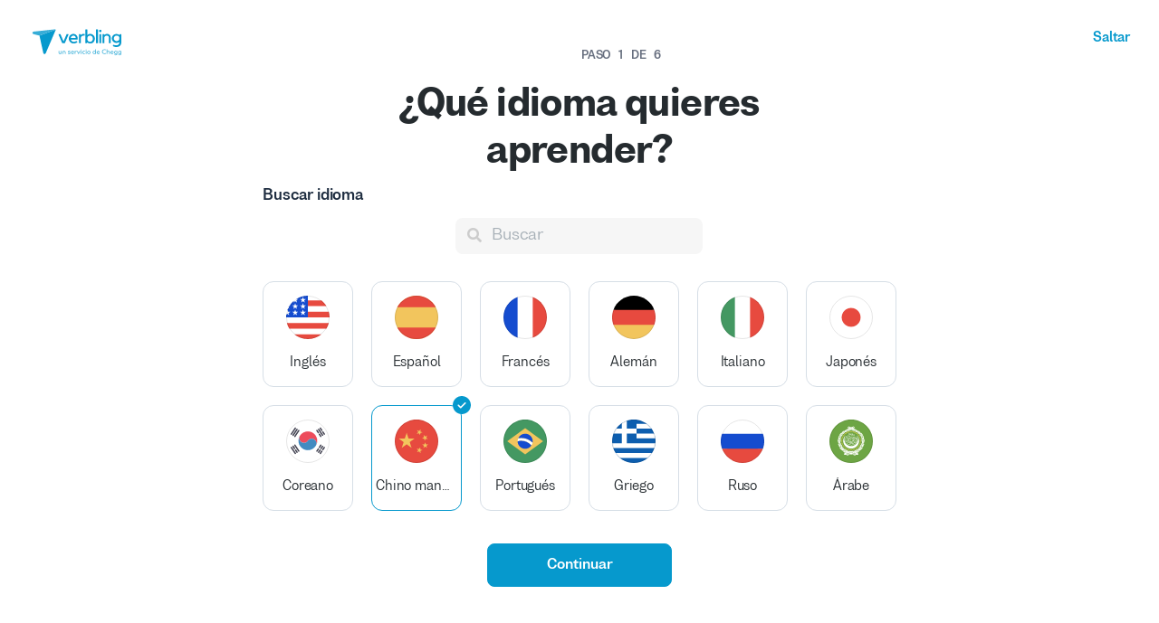

--- FILE ---
content_type: text/html; charset=utf-8
request_url: https://www.verbling.com/es/encuentra-profesores/mandarin/lesson-plans
body_size: 124686
content:
<!DOCTYPE html><html prefix="og: http://ogp.me/ns#" lang="es" dir="ltr" class="locale-es font-face-es no-js locale-direction-left i18n-es"><head><link href="https://cdn.verbling.com" rel="preconnect"/><link href="https://www.google.com" rel="preconnect" crossorigin=""/><link href="https://events.busuu.com" rel="preconnect" crossorigin=""/><script type="text/javascript" src="https://cdn.cookielaw.org/consent/otAutoBlock.js"></script><link href="https://www.google-analytics.com" rel="preconnect" crossorigin=""/><link href="https://www.googletagmanager.com" rel="preconnect" crossorigin=""/><link href="https://www.googletagmanager.com" rel="preconnect" crossorigin=""/><link rel="preload" href="https://cdn.verbling.com/nista-400.woff2" as="font" type="font/woff2" crossorigin="anonymous"/><link rel="preload" href="https://cdn.verbling.com/nista-700.woff2" as="font" type="font/woff2" crossorigin="anonymous"/><link rel="preload" href="https://cdn.verbling.com/nista-800.woff2" as="font" type="font/woff2" crossorigin="anonymous"/><link href="https://fonts.googleapis.com/css2?family=Chivo+Mono:ital,wght@0,100..900;1,100..900&amp;display=swap" rel="stylesheet"/><noscript><div class="text-center margin-xl">Your browser does not support JavaScript! Verbling needs Javascript to work.</div></noscript><script type="text/javascript">
                window.isRTL = false;

                window.___gcfg = { isSignedOut: true };

                if (!window.console || !window.console.log) {
                  window.console = window.console || {};
                  window.console.log = function () {};
                }
                if (typeof(console) === 'undefined') {console={}; console.log = console.error = console.info = function (){};}
              </script><link id="dropboxjs" data-app-key="6aoaldacdjkiuil"/><link rel="icon" href="https://cdn.verbling.com/verbling-web-favicon.ico"/><link rel="apple-touch-icon" sizes="72x72" href="https://cdn.verbling.com/icon-72.png"/><link rel="apple-touch-icon" sizes="144x144" href="https://cdn.verbling.com/icon-144.png"/><link rel="apple-touch-icon" sizes="120x120" href="https://cdn.verbling.com/icon-120.png"/><link rel="apple-touch-icon" sizes="152x152" href="https://cdn.verbling.com/icon-152.png"/><link rel="apple-touch-icon" sizes="180x180" href="https://cdn.verbling.com/icon-180.png"/><link rel="apple-touch-icon" href="https://cdn.verbling.com/icon-180.png"/><link rel="chrome-webstore-item" href="https://chrome.google.com/webstore/detail/binpgcmihdhgkgopkgfbmpladkgkdanl"/><link rel="dns-prefetch" href="//fonts.gstatic.com"/><title data-rh="true">Planes de estudio - Tutores de chino mandarín | Profesores de chino mandarín en línea | Verbling</title><link data-rh="true" href="/opensearch.xml" rel="search" title="Verbling Search" type="application/opensearchdescription+xml"/><link data-rh="true" rel="manifest" href="/manifest.json"/><link data-rh="true" rel="alternate" href="https://www.verbling.com/find-teachers/mandarin/lesson-plans" hrefLang="en" /><link data-rh="true" rel="alternate" href="https://www.verbling.com/find-teachers/mandarin/lesson-plans" hrefLang="x-default" /><link data-rh="true" rel="alternate" href="https://www.verbling.com/es/encuentra-profesores/mandarin/lesson-plans" hrefLang="es" /><link data-rh="true" rel="alternate" href="https://www.verbling.com/it/trova-insegnanti/cinese-mandarino/lesson-plans" hrefLang="it" /><link data-rh="true" rel="alternate" href="https://www.verbling.com/de/lehrer-finden/mandarin/lesson-plans" hrefLang="de" /><link data-rh="true" rel="alternate" href="https://www.verbling.com/ru/find-teachers/mandarin/lesson-plans" hrefLang="ru" /><link data-rh="true" rel="alternate" href="https://www.verbling.com/pt-br/encontre-professores/mandarin/lesson-plans" hrefLang="pt-br" /><link data-rh="true" rel="alternate" href="https://www.verbling.com/fr/trouver-professeurs/chinois-mandarin/lesson-plans" hrefLang="fr" /><link data-rh="true" rel="alternate" href="https://www.verbling.com/zh/find-teachers/mandarin/lesson-plans" hrefLang="zh" /><link data-rh="true" rel="alternate" href="https://www.verbling.com/zh-tw/find-teachers/mandarin/lesson-plans" hrefLang="zh-tw" /><link data-rh="true" rel="alternate" href="https://www.verbling.com/ja/sagasu-sensei/chugokugo/lesson-plans" hrefLang="ja" /><link data-rh="true" rel="alternate" href="https://www.verbling.com/ko/find-teachers/mandarin/lesson-plans" hrefLang="ko" /><link data-rh="true" rel="alternate" href="https://www.verbling.com/tr/bir-ogretmen-bul/mandarin/lesson-plans" hrefLang="tr" /><link data-rh="true" rel="alternate" href="https://www.verbling.com/ar/find-teachers/mandarin/lesson-plans" hrefLang="ar" /><link data-rh="true" rel="next" href="https://www.verbling.com/es/encuentra-profesores/mandarin/lesson-plans?offset=4" /><script data-rh="true" type="application/ld+json">{"@context":"http://schema.org","@type":"Organization","@id":"http://www.verbling.com/#organization","name":"Verbling","logo":"https://cdn.verbling.com/0000_images/logos/logomark-gradient-400.png","sameAs":["https://www.facebook.com/verbling","https://instagram.com/verbling","https://twitter.com/verbling","https://www.youtube.com/user/VerblingClasses"],"url":"http://www.verbling.com/"}</script><script data-rh="true" type="application/ld+json">{"@context":"http://schema.org","@type":"WebSite","@id":"http://www.verbling.com/#website","name":"Verbling","url":"http://www.verbling.com/"}</script><script data-rh="true" type="application/ld+json">{"@context":"http://schema.org","@type":"ItemList","url":"http://www.verbling.com/es/encuentra-profesores/mandarin/lesson-plans","numberOfItems":34,"itemListElement":[{"@type":"ListItem","position":1,"url":"http://www.verbling.com/profesores/jint333","name":"Jin "},{"@type":"ListItem","position":2,"url":"http://www.verbling.com/profesores/jiajia","name":"jiajia chu"},{"@type":"ListItem","position":3,"url":"http://www.verbling.com/profesores/98495037156996334792","name":"Qingjing Li"},{"@type":"ListItem","position":4,"url":"http://www.verbling.com/profesores/jamiechen","name":"Jamie Chen"},{"@type":"ListItem","position":5,"url":"http://www.verbling.com/profesores/60288400824954804416","name":"Lin "},{"@type":"ListItem","position":6,"url":"http://www.verbling.com/profesores/62560096390567083482","name":"Rose Li"},{"@type":"ListItem","position":7,"url":"http://www.verbling.com/profesores/nancyzzt","name":"nancy zhou"},{"@type":"ListItem","position":8,"url":"http://www.verbling.com/profesores/amandali","name":"Amanda Li 李"},{"@type":"ListItem","position":9,"url":"http://www.verbling.com/profesores/56928862809183389373","name":"Bianca Lin"}]}</script><meta data-rh="true" property="og:image" content="https://cdn.verbling.com/verbling-web-metaimages.jpg"/><meta data-rh="true" property="og:type" content="website"/><meta data-rh="true" charSet="utf-8"/><meta data-rh="true" content="text/html; charset=utf-8" http-equiv="Content-Type"/><meta data-rh="true" http-equiv="X-UA-Compatible" content="IE=edge,chrome=1"/><meta data-rh="true" name="google-site-verification" content="DB3-5llfHjl7NYaeFWjDf0cr7OlYDZNaO5y7StgZHf0"/><meta data-rh="true" name="naver-site-verification" content="f8268e13b1644a1ad7d30d1c7c2f388de5741658"/><meta data-rh="true" name="baidu-site-verification" content="ig6Re7JQmg"/><meta data-rh="true" name="msvalidate.01" content="C2B11FE3FD02A6B0788101860A50B29F"/><meta data-rh="true" name="apple-mobile-web-app-capable" content="yes"/><meta data-rh="true" name="theme-color" content="#f5f5f5"/><meta data-rh="true" name="yandex-verification" content="c84741c023c57a9c"/><meta data-rh="true" name="p:domain_verify" content="b498b2830ae07d1c2514e60b645b6ff3"/><meta data-rh="true" name="application-name" content="Verbling"/><meta data-rh="true" name="msapplication-tooltip" content="Launch Verbling"/><meta data-rh="true" name="msapplication-TileColor" content="#234565"/><meta data-rh="true" name="msapplication-starturl" content="https://www.verbling.com"/><meta data-rh="true" property="og:logo" content="https://cdn.verbling.com/icon-120.png"/><meta data-rh="true" name="apple-mobile-web-app-capable" content="yes"/><meta data-rh="true" name="apple-mobile-web-app-status-bar-style" content="black"/><meta data-rh="true" property="fb:app_id" content="242670092422095"/><meta data-rh="true" http-equiv="X-UA-Compatible" content="IE=edge"/><meta data-rh="true" name="viewport" content="width=device-width, initial-scale=1, shrink-to-fit=no"/><meta data-rh="true" http-equiv="Content-Type" content="text/html; charset=utf-8"/><meta data-rh="true" name="description" content="Elige online entre cientos de tutores y profesores de chino mandarín nativos. Busca entre los perfiles de los profesores hoy mismo y programa una hora para empezar tu aprendizaje flexible..."/><meta data-rh="true" property="og:title" content="Planes de estudio - Tutores de chino mandarín | Profesores de chino mandarín en línea"/><meta data-rh="true" property="og:url" content="http://www.verbling.com/es/encuentra-profesores/mandarin/lesson-plans"/><meta data-rh="true" property="og:description" content="Elige online entre cientos de tutores y profesores de chino mandarín nativos. Busca entre los perfiles de los profesores hoy mismo y programa una hora para empezar tu aprendizaje flexible..."/><script>
                    if ('scrollRestoration' in history) {
                      // Back off, browser, I got this...
                      // history.scrollRestoration = 'manual';
                    }
                    var config = {"build":{"number":"353687","commit":"259fcbb4b42c24bd2d729c3dd1668a9c426d2f79"},"verbling_zendesk_api_key":"e2f31a9f-f9cd-4496-a71a-8faa63fc7644","deepstream":{"uri":"wss:\u002F\u002Fdeepstream.verbling.com"},"snowplow":{"sdk_location":"https:\u002F\u002Fcdn.verbling.com\u002Fverbling-v2.12.0.js","apps":{"busuu":{"app":"busuuLive","app_id":"busuu_live_web","cookie_domain":".busuu.com","endpoint_url":"events.busuu.com","platform":"web","tracker_name":"busuu_live_web_tracker"},"busuu_backend":{"app":"busuuLiveBackend","app_id":"busuu_live_backend","cookie_domain":".busuu.com","endpoint_url":"events.busuu.com","platform":"web","tracker_name":"busuu_live_backend_tracker"},"verbling_backend":{"app":"verblingBackend","app_id":"verbling_backend","cookie_domain":".verbling.com","endpoint_url":"events.busuu.com","platform":"backend","tracker_name":"verbling_backend_tracker"},"verbling_web":{"app":"verblingWeb","app_id":"verbling_web","cookie_domain":".verbling.com","endpoint_url":"events.busuu.com","platform":"web","tracker_name":"verbling_web_tracker"},"verbling_android":{"app":"verblingBackend","app_id":"verbling_android","cookie_domain":".verbling.com","endpoint_url":"events.busuu.com","platform":"android","tracker_name":"verbling_mobile_tracker"},"verbling_ios":{"app":"verblingBackend","app_id":"verbling_ios","cookie_domain":".verbling.com","endpoint_url":"events.busuu.com","platform":"ios","tracker_name":"verbling_mobile_tracker"}}},"braze":{"web_api_key":"58544bd8-685f-4dea-9f0e-1649041d59e1","host":"https:\u002F\u002Frest.iad-01.braze.com"},"verbling_sentry_dsn":"https:\u002F\u002F451a60545198445991293b48ecea4b71@o48619.ingest.sentry.io\u002F5330576","intercom":{"api_key":"i109j03r"},"paypal_only_for_gifts":true,"graphql_gateway_endpoint":"https:\u002F\u002Fgql.verbling.com\u002F","cookie_domain":".verbling.com","stripe_api_key":"pk_live_VGLb6bpmAkF8dxZzEYrAiY2l","available_locales":{"ar":1,"de":1,"en":1,"es":1,"fr":1,"it":1,"ja":1,"ko":1,"pt-br":1,"ru":1,"tr":1,"zh":1,"zh-tw":1},"popular_languages":["en","es","fr","de","it","ja","pt","zh","ru"],"demo_user_student":{"_id":"59fbf24a766477829335cfc8","country":"US","email":"demostudent@verbling.com","first_name":"Verbling Bot","timezone":"America\u002FLos_Angeles","user_id":"76041023513158661718"},"demo_user_teacher":{"_id":"59fbf257766477829335cfca","country":"US","email":"demoteacher@verbling.com","first_name":"Verbling Bot","timezone":"America\u002FLos_Angeles","user_id":"66750793447152577412"},"payout_minimum_cents":1000,"root_domain":"verbling.com","server_version":10,"is_dev":false,"facebook_key":"242670092422095","g_client_id":"67985340540.apps.googleusercontent.com","cloudfront_url":"https:\u002F\u002Fcdn.verbling.com\u002F","static_profile_url":"https:\u002F\u002Fd2tz4rphepbk36.cloudfront.net\u002Fverbling-profiles\u002F","aws_profile_bucket":"verbling-profiles","paypal_merchant_id":"test","paypal_env":"live","site_url":"https:\u002F\u002Fwww.verbling.com","env":"production","google_api_key":"AIzaSyDw2PUXBwHFHdLisZ69eUoi9wxgedTcw1A","firebase":{"api_key":"AIzaSyD0C9HngRoHGBAmYMYMYg6Vk9ZoldykqPM","auth_domain":"fluencyforums-com-verbling.firebaseapp.com","database_url":"https:\u002F\u002Ffluencyforums-com-verbling.firebaseio.com","project_id":"fluencyforums.com:verbling","storage_bucket":""},"g_api_key":"AIzaSyDw2PUXBwHFHdLisZ69eUoi9wxgedTcw1A","websocket":{"connection_url":"wss:\u002F\u002Fws.verbling.com","path":"\u002Fsocket"},"optimizely_sdk_key":"JCmPccXzZisA6hxNvtxRR","pexels_api_key":"563492ad6f917000010000018fb6d13f00a34550a282cca703d607d8","verbling_url":"https:\u002F\u002Fwww.verbling.com","enabled_tutoring_languages":["fr","en","ar","tr","es","ru","zh","it","pt","he","de","el","ro","ko","sq","ig","cs","hr","bn","pa","th","nl","sv","fa","uk","no","pl","la","zh_hk","hi","da","bg","ur","vi","ja","id","sr","sw","hy","ca","sk","ku","ta","hu","ps","ka","sl","tl","asl","my","ml","tw","am","yo","qu","sa","scn","lg","ha"]};
                    window.config = config;
                  
var Time = {};


var locale = "es";
var isBot = true;
var countryGuess = "US";
var currencyGuess = "USD";
var apolloState = {"ROOT_QUERY":{"__typename":"Query","verbling_me":null,"viewer":{"__ref":"Viewer:Vmlld2VyOjA="}},"LanguageMetaData:TGFuZ3VhZ2VNZXRhRGF0YTo1OGMzYzZhOTEyM2I2MjgwNTVjNDJjMGI=":{"__typename":"LanguageMetaData","id":"TGFuZ3VhZ2VNZXRhRGF0YTo1OGMzYzZhOTEyM2I2MjgwNTVjNDJjMGI=","_id":"58c3c6a9123b628055c42c0b","min_price":100,"max_price":15000,"price_points":[{"__typename":"LanguageMetaDataPricePointType","count":1,"rate":1500},{"__typename":"LanguageMetaDataPricePointType","count":1,"rate":2000},{"__typename":"LanguageMetaDataPricePointType","count":2,"rate":2200},{"__typename":"LanguageMetaDataPricePointType","count":1,"rate":2300},{"__typename":"LanguageMetaDataPricePointType","count":2,"rate":2400},{"__typename":"LanguageMetaDataPricePointType","count":4,"rate":2500},{"__typename":"LanguageMetaDataPricePointType","count":2,"rate":2600},{"__typename":"LanguageMetaDataPricePointType","count":2,"rate":2700},{"__typename":"LanguageMetaDataPricePointType","count":3,"rate":2800},{"__typename":"LanguageMetaDataPricePointType","count":3,"rate":2900},{"__typename":"LanguageMetaDataPricePointType","count":2,"rate":3000},{"__typename":"LanguageMetaDataPricePointType","count":4,"rate":3200},{"__typename":"LanguageMetaDataPricePointType","count":1,"rate":3300},{"__typename":"LanguageMetaDataPricePointType","count":2,"rate":3500},{"__typename":"LanguageMetaDataPricePointType","count":1,"rate":4000},{"__typename":"LanguageMetaDataPricePointType","count":1,"rate":4200},{"__typename":"LanguageMetaDataPricePointType","count":1,"rate":4300},{"__typename":"LanguageMetaDataPricePointType","count":2,"rate":4500},{"__typename":"LanguageMetaDataPricePointType","count":3,"rate":5000},{"__typename":"LanguageMetaDataPricePointType","count":1,"rate":5500},{"__typename":"LanguageMetaDataPricePointType","count":1,"rate":6000},{"__typename":"LanguageMetaDataPricePointType","count":1,"rate":8000},{"__typename":"LanguageMetaDataPricePointType","count":1,"rate":8500}],"countries":[{"__typename":"LanguageMetaDataCountryType","country":"CN","count":20},{"__typename":"LanguageMetaDataCountryType","country":"TW","count":17},{"__typename":"LanguageMetaDataCountryType","country":"ES","count":1},{"__typename":"LanguageMetaDataCountryType","country":"AU","count":1},{"__typename":"LanguageMetaDataCountryType","country":"CA","count":1},{"__typename":"LanguageMetaDataCountryType","country":"US","count":2}],"skills":[{"__typename":"LanguageMetaDataSkillType","slug":"homework","name":"Homework","value":"58b4fefd3ade26000c20b04f","count":37,"category":"my-lesson-include","translate":true,"translation_key":"homework.homework","sort_key":null,"description_translation_key":null,"enabled":null,"language":""},{"__typename":"LanguageMetaDataSkillType","slug":"proficiency-assessment","name":"Proficiency Assessment","value":"58b50529be099d000ce04b75","count":28,"category":"my-lesson-include","translate":true,"translation_key":"skills.proficiencyAssessment","sort_key":null,"description_translation_key":null,"enabled":null,"language":""},{"__typename":"LanguageMetaDataSkillType","slug":"learning-materials","name":"Learning Materials","value":"58b5054564440f000c1454d1","count":39,"category":"my-lesson-include","translate":true,"translation_key":"skills.learningMaterials","sort_key":null,"description_translation_key":null,"enabled":null,"language":""},{"__typename":"LanguageMetaDataSkillType","slug":"lesson-plans","name":"Lesson Plans","value":"58b5055dbe099d000ce04b7a","count":34,"category":"my-lesson-include","translate":true,"translation_key":"admin.lessonPlans","sort_key":null,"description_translation_key":null,"enabled":null,"language":""},{"__typename":"LanguageMetaDataSkillType","slug":"writing-exercises","name":"Writing Exercises","value":"58b505adbe099d000ce04b7e","count":34,"category":"my-lesson-include","translate":true,"translation_key":"skills.writingExercises","sort_key":null,"description_translation_key":null,"enabled":null,"language":""},{"__typename":"LanguageMetaDataSkillType","slug":"reading-exercises","name":"Reading Exercises","value":"58b505c0587438000db6abd2","count":38,"category":"my-lesson-include","translate":true,"translation_key":"skills.readingExercises","sort_key":null,"description_translation_key":null,"enabled":null,"language":""},{"__typename":"LanguageMetaDataSkillType","slug":"quizzestests","name":"Quizzes\u002FTests","value":"58b505d23ade26000c20b253","count":33,"category":"my-lesson-include","translate":true,"translation_key":null,"sort_key":null,"description_translation_key":null,"enabled":null,"language":""},{"__typename":"LanguageMetaDataSkillType","slug":"curriculum","name":"Curriculum","value":"58b505e60f8568000dbf106e","count":31,"category":"my-lesson-include","translate":true,"translation_key":null,"sort_key":null,"description_translation_key":null,"enabled":null,"language":""},{"__typename":"LanguageMetaDataSkillType","slug":"writing-correction","name":"Writing Correction","value":"58b626b603fee9000c530316","count":39,"category":"expertise","translate":true,"translation_key":"skills.writingCorrection","sort_key":null,"description_translation_key":null,"enabled":true,"language":""},{"__typename":"LanguageMetaDataSkillType","slug":"reading-comprehension","name":"Reading Comprehension","value":"58b626d030dc25000ce0db3b","count":38,"category":"expertise","translate":true,"translation_key":"skills.readingComprehension","sort_key":null,"description_translation_key":null,"enabled":true,"language":""},{"__typename":"LanguageMetaDataSkillType","slug":"listening-comprehension","name":"Listening Comprehension","value":"58b626e9463bad000ddc15e4","count":41,"category":"expertise","translate":true,"translation_key":"skills.listeningComprehension","sort_key":null,"description_translation_key":null,"enabled":true,"language":""},{"__typename":"LanguageMetaDataSkillType","slug":"vocabulary-development","name":"Vocabulary Development","value":"58b62710463bad000ddc15e6","count":39,"category":"expertise","translate":true,"translation_key":"skills.vocabularyDevelopment","sort_key":null,"description_translation_key":null,"enabled":true,"language":""},{"__typename":"LanguageMetaDataSkillType","slug":"accent-reduction","name":"Accent Reduction","value":"58b629aa5ddaa5000d3023f6","count":40,"category":"expertise","translate":true,"translation_key":"skills.accentReduction","sort_key":null,"description_translation_key":null,"enabled":true,"language":""},{"__typename":"LanguageMetaDataSkillType","slug":"phonetics","name":"Phonetics","value":"58b629bc03fee9000c530367","count":32,"category":"expertise","translate":true,"translation_key":"skills.phonetics","sort_key":null,"description_translation_key":null,"enabled":true,"language":""},{"__typename":"LanguageMetaDataSkillType","slug":"grammar-development","name":"Grammar Development","value":"58b62d01463bad000ddc1688","count":37,"category":"expertise","translate":true,"translation_key":"skills.grammarDevelopment","sort_key":null,"description_translation_key":null,"enabled":true,"language":""},{"__typename":"LanguageMetaDataSkillType","slug":"business-mandarin","name":"Business Mandarin","value":"58b898f6ec2d5c000caab128","count":29,"category":"expertise","translate":true,"translation_key":null,"sort_key":null,"description_translation_key":null,"enabled":true,"language":"zh"},{"__typename":"LanguageMetaDataSkillType","slug":"interview-preparation","name":"Interview Preparation","value":"58c0908084e415000ddc114e","count":28,"category":"expertise","translate":true,"translation_key":"skills.interviewPrep","sort_key":null,"description_translation_key":null,"enabled":true,"language":""},{"__typename":"LanguageMetaDataSkillType","slug":"speaking-practice","name":"Speaking Practice","value":"58c09dae8c1ca5000d85d5ef","count":41,"category":"expertise","translate":true,"translation_key":"skills.speakingPractice","sort_key":null,"description_translation_key":null,"enabled":true,"language":""},{"__typename":"LanguageMetaDataSkillType","slug":"hsk","name":"HSK","value":"58c0b53ebd4a70000d8a29ba","count":33,"category":"test-prep","translate":false,"translation_key":null,"sort_key":null,"description_translation_key":null,"enabled":true,"language":"zh"},{"__typename":"LanguageMetaDataSkillType","slug":"ap","name":"AP","value":"58c1c605a56ef4000dac85c1","count":9,"category":"test-prep","translate":false,"translation_key":null,"sort_key":null,"description_translation_key":null,"enabled":null,"language":""}],"accent_dialects":[],"speaks":[{"__typename":"LanguageMetaDataLanguageType","language":"zh","count":36},{"__typename":"LanguageMetaDataLanguageType","language":"en","count":31},{"__typename":"LanguageMetaDataLanguageType","language":"es","count":2},{"__typename":"LanguageMetaDataLanguageType","language":"ru","count":1},{"__typename":"LanguageMetaDataLanguageType","language":"de","count":2},{"__typename":"LanguageMetaDataLanguageType","language":"ko","count":3},{"__typename":"LanguageMetaDataLanguageType","language":"ja","count":4},{"__typename":"LanguageMetaDataLanguageType","language":"fr","count":2},{"__typename":"LanguageMetaDataLanguageType","language":"pt","count":1},{"__typename":"LanguageMetaDataLanguageType","language":"zh_hk","count":4}]},"Viewer:Vmlld2VyOjA=":{"__typename":"Viewer","id":"Vmlld2VyOjA=","languageMetaData({\"language\":\"zh\"})":{"__ref":"LanguageMetaData:TGFuZ3VhZ2VNZXRhRGF0YTo1OGMzYzZhOTEyM2I2MjgwNTVjNDJjMGI="},"teachers({\"filter\":{\"language\":\"zh\",\"skills\":[\"lesson-plans\"],\"sort\":\"new_magic_rank\"},\"first\":10,\"offset\":0})":{"__typename":"TeachersConnection","totalCount":34,"pageInfo":{"__typename":"PageInfo","hasNextPage":true,"hasPreviousPage":false,"endCursor":"T0ZGU0VUOQ=="},"edges":[{"__typename":"TeachersEdge","node":{"__ref":"Teacher:VGVhY2hlcjo1ZGU4ZjIyNDIxN2M2NjAwMDczZmEwZmM="}},{"__typename":"TeachersEdge","node":{"__ref":"Teacher:VGVhY2hlcjo1YjcxOThhMjcyYWMzMjAwMDcxOGRkNDU="}},{"__typename":"TeachersEdge","node":{"__ref":"Teacher:VGVhY2hlcjo1YTIwYTQwZjllZmRhYTAwMGMxNzlmODA="}},{"__typename":"TeachersEdge","node":{"__ref":"Teacher:VGVhY2hlcjo1ODE3NmIxZmZmOWUzZDdjMDA3YjVhNzc="}},{"__typename":"TeachersEdge","node":{"__ref":"Teacher:VGVhY2hlcjo1ZWI0NDcxMmIwZDhkMDAwMDg1YjllM2E="}},{"__typename":"TeachersEdge","node":{"__ref":"Teacher:VGVhY2hlcjo1OTM5MTY5MDE2YjRlNzAwMGQzY2EzYjU="}},{"__typename":"TeachersEdge","node":{"__ref":"Teacher:VGVhY2hlcjo1YjJjY2FjMmM5Y2JjMDAwMDc1ZjU2ODc="}},{"__typename":"TeachersEdge","node":{"__ref":"Teacher:VGVhY2hlcjo1Y2M4Y2MyNDU0MDk2NDAwMDcwMzUxOWY="}},{"__typename":"TeachersEdge","node":{"__ref":"Teacher:VGVhY2hlcjo1Y2QxODE3OTRmMjYzMTAwMDc3M2I3M2Q="}},{"__typename":"TeachersEdge","node":{"__ref":"Teacher:VGVhY2hlcjo1YzBmYTMwZDQzYzIwNzAwMDdlNmZlZTM="}}]},"teachers({\"filter\":{\"featured\":true,\"hasGeneralAvailability\":true,\"ignore\":false,\"language\":\"zh\",\"randomSeed\":2,\"skills\":[\"lesson-plans\"],\"sort\":\"random\"},\"first\":2})":{"__typename":"TeachersConnection","totalCount":5,"pageInfo":{"__typename":"PageInfo","hasNextPage":true,"endCursor":"T0ZGU0VUMQ=="},"edges":[{"__typename":"TeachersEdge","node":{"__ref":"Teacher:VGVhY2hlcjo1ZTc0OWU1OWQ1MGY4MTAwMDhjNzI1ZWM="}},{"__typename":"TeachersEdge","node":{"__ref":"Teacher:VGVhY2hlcjo1YzBmYTMwZDQzYzIwNzAwMDdlNmZlZTM="}}]},"teacher({\"id\":\"5e749e59d50f810008c725ec\"})":{"__ref":"Teacher:VGVhY2hlcjo1ZTc0OWU1OWQ1MGY4MTAwMDhjNzI1ZWM="}},"Language:TGFuZ3VhZ2U6NWRkYTFlNjJlOGE2YjEwMDA3ZDEzMmJm":{"__typename":"Language","id":"TGFuZ3VhZ2U6NWRkYTFlNjJlOGE2YjEwMDA3ZDEzMmJm","_id":"5dda1e62e8a6b10007d132bf","language":"en","learning":false,"level":6},"Language:TGFuZ3VhZ2U6NWRkYTFlNjJhM2I1ZTUwMDA3ZmVkZTJi":{"__typename":"Language","id":"TGFuZ3VhZ2U6NWRkYTFlNjJhM2I1ZTUwMDA3ZmVkZTJi","_id":"5dda1e62a3b5e50007fede2b","language":"zh","learning":false,"level":7},"Language:TGFuZ3VhZ2U6NWRlOTBjNGQyMzBmOTcwMDA3ZmNlZjNk":{"__typename":"Language","id":"TGFuZ3VhZ2U6NWRlOTBjNGQyMzBmOTcwMDA3ZmNlZjNk","_id":"5de90c4d230f970007fcef3d","language":"fr","learning":true,"level":1},"Language:TGFuZ3VhZ2U6NjMxYzM4MzFmNTIyMTNlYjJjMTJjOTdj":{"__typename":"Language","id":"TGFuZ3VhZ2U6NjMxYzM4MzFmNTIyMTNlYjJjMTJjOTdj","_id":"631c3831f52213eb2c12c97c","language":"it","learning":true,"level":1},"User:VXNlcjo1ZGRhMGNiNmVmZjU5YjAwMDdmMzIzYjM=":{"__typename":"User","id":"VXNlcjo1ZGRhMGNiNmVmZjU5YjAwMDdmMzIzYjM=","languages":[{"__ref":"Language:TGFuZ3VhZ2U6NWRkYTFlNjJlOGE2YjEwMDA3ZDEzMmJm"},{"__ref":"Language:TGFuZ3VhZ2U6NWRkYTFlNjJhM2I1ZTUwMDA3ZmVkZTJi"},{"__ref":"Language:TGFuZ3VhZ2U6NWRlOTBjNGQyMzBmOTcwMDA3ZmNlZjNk"},{"__ref":"Language:TGFuZ3VhZ2U6NjMxYzM4MzFmNTIyMTNlYjJjMTJjOTdj"}],"_id":"5dda0cb6eff59b0007f323b3","profile_pic_url":"https:\u002F\u002Fverbling-user-uploads.s3.amazonaws.com\u002F72009258319189836921\u002F9QNBTVyixEUTTLf\u002F4a7a8736-939d-4c71-8fff-f7c6706087e3\u002FIMG_7642.png","user_id":"72009258319189836921","first_name":"Jin","last_name":"","country":"IT","presence_status":"offline","last_seen":"2026-01-27T15:15:06.744Z","num_past_tutor_sessions_teacher":1777,"room":null},"Teacher:VGVhY2hlcjo1ZGU4ZjIyNDIxN2M2NjAwMDczZmEwZmM=":{"__typename":"Teacher","id":"VGVhY2hlcjo1ZGU4ZjIyNDIxN2M2NjAwMDczZmEwZmM=","_id":"5de8f224217c6600073fa0fc","language":"zh","num_ratings":716,"nationality":"CN","num_classes":0,"teacher_name":"jint333","description":"你好 (Nǐ hǎo)! Hello and welcome!\nI’m 今 Jin, a passionate Mandarin teacher from Shandong province in northern China and have been living a nomad life around the world for the past 7 years. Growing up, I developed a strong foundation in standard Mandarin with a clear and neutral accent and I can’t wait to share this incredible language and culture with you!\n\n💼 A Wealth of Teaching Experience\nMy journey as a Mandarin teacher began during college when I volunteered at a primary school in India, teaching over 80 students the basics of Chinese. Later, I worked full-time as a private Mandarin tutor for a high-profile family in Milan, Italy. This unique experience taught me how to craft lessons that are both personalized and impactful, catering to learners with diverse goals and backgrounds. My travel life also teaches me to become a more empathic, compassionate, and positive person which really helps me to understand and empower my students in their language learning journey.\n\n🌏 A Global Perspective\nOver the past six years, I’ve traveled and lived around the world, embracing different cultures while sharing my own. Along the way, I’ve also learned English, French, and Italian. My experience as a language learner helps me understand your challenges and empowers me to guide you in mastering Mandarin effectively and enjoyably.\n\n🎯 Your Goals, Your Way\nWhether you’re preparing for the HSK exam, planning an exciting trip to China, learning for business, or just following your personal interests, I’ll design a course specifically for you. From daily conversations to reading, writing, and speaking, my classes are tailored to help you overcome obstacles and achieve fluency.\n\n✨ What Makes My Classes Unique?\nEngaging and diverse content to keep you motivated.\nSimplified Chinese and Pinyin mastery, the essential tools for modern Mandarin.\nA deep dive into the culture behind the language, making learning meaningful.\nA fun, supportive, and flexible learning environment for students of all ages!\n\n🎉 Discover the Wonders of Mandarin\nLearning Mandarin is not just about language—it’s about unlocking a new way to see the world. With me as your guide, you'll gain confidence, cultural insights, and real-world skills to use in any setting.\n\n📅 Ready to start your journey?\nBook a lesson today and take the first step toward mastering Mandarin. I can’t wait to meet you and help you reach your language goals. 一起加油 (Yìqǐ jiāyóu)! Let’s do this together! 😊","featured":false,"speaks":["en","zh"],"avg_rating":4.977591036414566,"my_tutoring_rate":2800,"num_students":199,"can_i_trial":true,"can_i_free_trial":true,"is_following":false,"is_teaching":true,"compliments":"{\"fun\":300,\"great_with_kids\":8,\"the_extra_mile\":79,\"medical_expert\":7,\"cultural_insights\":80,\"beginner_students\":332,\"great_conversation\":342,\"intermediate_students\":81,\"advanced_students\":22,\"accent_reduction\":87,\"tech_savvy\":26,\"exam_coach\":23,\"grammar_expert\":80,\"writing_coach\":21,\"excellent_materials\":295,\"motivation_guru\":51,\"business_expert\":19}","num_followers":335,"user":{"__ref":"User:VXNlcjo1ZGRhMGNiNmVmZjU5YjAwMDdmMzIzYjM="},"tutoring_youtube_id":"e8t7uEcwlCs","tutoring_youtube_thumbnail":"https:\u002F\u002Fi.ytimg.com\u002Fvi\u002Fe8t7uEcwlCs\u002Fhqdefault.jpg","has_availability":true},"Language:TGFuZ3VhZ2U6NWI2N2I2NjRiZTYxNzEwMDA3NGQ5MzY5":{"__typename":"Language","id":"TGFuZ3VhZ2U6NWI2N2I2NjRiZTYxNzEwMDA3NGQ5MzY5","_id":"5b67b664be617100074d9369","language":"en","learning":true,"level":4},"Language:TGFuZ3VhZ2U6NWI2N2I2NjRiYzNjYzQwMDA3YjZmMDQy":{"__typename":"Language","id":"TGFuZ3VhZ2U6NWI2N2I2NjRiYzNjYzQwMDA3YjZmMDQy","_id":"5b67b664bc3cc40007b6f042","language":"zh","learning":false,"level":7},"User:VXNlcjo1YjY3YWYzMmJlNjE3MTAwMDc0ZDg2MzU=":{"__typename":"User","id":"VXNlcjo1YjY3YWYzMmJlNjE3MTAwMDc0ZDg2MzU=","languages":[{"__ref":"Language:TGFuZ3VhZ2U6NWI2N2I2NjRiZTYxNzEwMDA3NGQ5MzY5"},{"__ref":"Language:TGFuZ3VhZ2U6NWI2N2I2NjRiYzNjYzQwMDA3YjZmMDQy"}],"_id":"5b67af32be617100074d8635","profile_pic_url":"https:\u002F\u002Fverbling-user-uploads.s3.amazonaws.com\u002F55335367220404997830\u002F0dLEk7hAGFlZ4Na\u002Fdb9abc00-9191-4de9-b1fe-61e9c1d5e09e\u002FQQ%E6%88%AA%E5%9B%BE20211013211237.png","user_id":"55335367220404997830","first_name":"jiajia","last_name":"chu","country":"PH","presence_status":"offline","last_seen":"2026-01-27T15:11:25.079Z","num_past_tutor_sessions_teacher":3143,"room":null},"Teacher:VGVhY2hlcjo1YjcxOThhMjcyYWMzMjAwMDcxOGRkNDU=":{"__typename":"Teacher","id":"VGVhY2hlcjo1YjcxOThhMjcyYWMzMjAwMDcxOGRkNDU=","_id":"5b7198a272ac32000718dd45","language":"zh","num_ratings":1290,"nationality":"CN","num_classes":0,"teacher_name":"jiajia","description":"Are u having a hard time studing Chinese?well,join me as i take you on an exciting journey to master Chinese.My name is jiajia, I'm a native Chinese speaker,and teaching is my passion, i have taught Chinese for 10 years.no matter you're begginer or have been in  learning Chinese for many years,whether you want to work on your pronunciation,increase your vocabulary,improve your oral and written grammar,you can always come to me .and I have lots of test books,pdf ,I can share with you .I believe I am the one who can make your Chinese class fun and effective.so welcome to my classroom！","featured":true,"speaks":["zh"],"avg_rating":4.966019417475728,"my_tutoring_rate":2800,"num_students":198,"can_i_trial":true,"can_i_free_trial":true,"is_following":false,"is_teaching":true,"compliments":"{\"motivation_guru\":327,\"beginner_students\":331,\"writing_coach\":27,\"the_extra_mile\":228,\"grammar_expert\":112,\"accent_reduction\":128,\"great_conversation\":765,\"excellent_materials\":344,\"advanced_students\":82,\"medical_expert\":5,\"fun\":624,\"exam_coach\":27,\"tech_savvy\":107,\"intermediate_students\":102,\"business_expert\":19,\"great_with_kids\":25,\"cultural_insights\":310}","num_followers":309,"user":{"__ref":"User:VXNlcjo1YjY3YWYzMmJlNjE3MTAwMDc0ZDg2MzU="},"tutoring_youtube_id":"YpHWk2O-9oM","tutoring_youtube_thumbnail":"https:\u002F\u002Fi.ytimg.com\u002Fvi\u002FYpHWk2O-9oM\u002Fhqdefault.jpg","has_availability":true},"Language:TGFuZ3VhZ2U6NWEyODkyY2I1MjEyMDUwMDBjOGIwMWFk":{"__typename":"Language","id":"TGFuZ3VhZ2U6NWEyODkyY2I1MjEyMDUwMDBjOGIwMWFk","_id":"5a2892cb521205000c8b01ad","language":"zh","learning":false,"level":7},"Language:TGFuZ3VhZ2U6NWEzMzU3OTFhMTQ0OTQwMDBjZmY2YzRk":{"__typename":"Language","id":"TGFuZ3VhZ2U6NWEzMzU3OTFhMTQ0OTQwMDBjZmY2YzRk","_id":"5a335791a14494000cff6c4d","language":"en","learning":false,"level":5},"User:VXNlcjo1OTRmODFiODRjMThjMzAwMGQ0NDc0MDE=":{"__typename":"User","id":"VXNlcjo1OTRmODFiODRjMThjMzAwMGQ0NDc0MDE=","languages":[{"__ref":"Language:TGFuZ3VhZ2U6NWEyODkyY2I1MjEyMDUwMDBjOGIwMWFk"},{"__ref":"Language:TGFuZ3VhZ2U6NWEzMzU3OTFhMTQ0OTQwMDBjZmY2YzRk"}],"_id":"594f81b84c18c3000d447401","profile_pic_url":"https:\u002F\u002Fd2tz4rphepbk36.cloudfront.net\u002Fverbling-profiles\u002F98495037156996334792_300x300_cropped.png","user_id":"98495037156996334792","first_name":"Qingjing","last_name":"Li","country":"CN","presence_status":"offline","last_seen":"2026-01-26T17:07:53.437Z","num_past_tutor_sessions_teacher":4180,"room":null},"Teacher:VGVhY2hlcjo1YTIwYTQwZjllZmRhYTAwMGMxNzlmODA=":{"__typename":"Teacher","id":"VGVhY2hlcjo1YTIwYTQwZjllZmRhYTAwMGMxNzlmODA=","_id":"5a20a40f9efdaa000c179f80","language":"zh","num_ratings":1461,"nationality":"CN","num_classes":0,"teacher_name":"98495037156996334792","description":"Teaching Chinese is my passion. I am very responsible, detail-oriented and skilled in time management. I am very patient and would love to share my native language with you. \n\nI have been teaching for over 17 years and have taught one-on-one lessons to more than 400 international students varying in age and levels. \n\nTeaching in universities has contributed a lot to my ability to teach a class efficiently, communicate well, control the environment and adjust properly to meet the students’ needs. \n\nThrough my experience and education I have learned how to use my many different teaching skills and methods to best suit the students I teach.\n\nLets take your Chinese to the next level.","featured":true,"speaks":["zh","en"],"avg_rating":4.987096774193549,"my_tutoring_rate":2500,"num_students":167,"can_i_trial":true,"can_i_free_trial":true,"is_following":false,"is_teaching":true,"compliments":"{\"business_expert\":3,\"grammar_expert\":359,\"great_with_kids\":91,\"exam_coach\":97,\"tech_savvy\":36,\"fun\":571,\"beginner_students\":332,\"writing_coach\":39,\"the_extra_mile\":527,\"accent_reduction\":183,\"motivation_guru\":420,\"advanced_students\":36,\"excellent_materials\":375,\"great_conversation\":562,\"intermediate_students\":223,\"medical_expert\":6,\"cultural_insights\":126}","num_followers":242,"user":{"__ref":"User:VXNlcjo1OTRmODFiODRjMThjMzAwMGQ0NDc0MDE="},"tutoring_youtube_id":"kywDLVTzp1A","tutoring_youtube_thumbnail":"https:\u002F\u002Fi.ytimg.com\u002Fvi\u002FkywDLVTzp1A\u002Fhqdefault.jpg","has_availability":true},"Language:TGFuZ3VhZ2U6NTdlN2NkNWNmMTkyMGQ3YjAwYTUyOWMy":{"__typename":"Language","id":"TGFuZ3VhZ2U6NTdlN2NkNWNmMTkyMGQ3YjAwYTUyOWMy","_id":"57e7cd5cf1920d7b00a529c2","language":"zh","learning":false,"level":7},"Language:TGFuZ3VhZ2U6NTdlN2NjYTI2YWM1Zjk3YzAwNWM0ZWI1":{"__typename":"Language","id":"TGFuZ3VhZ2U6NTdlN2NjYTI2YWM1Zjk3YzAwNWM0ZWI1","_id":"57e7cca26ac5f97c005c4eb5","language":"ja","learning":true,"level":5},"Language:TGFuZ3VhZ2U6NTdlN2NkMjBmMTkyMGQ3YjAwYTUyOWE4":{"__typename":"Language","id":"TGFuZ3VhZ2U6NTdlN2NkMjBmMTkyMGQ3YjAwYTUyOWE4","_id":"57e7cd20f1920d7b00a529a8","language":"en","learning":false,"level":5},"User:VXNlcjo1NzViYjlhMzg0NDE2NjdkMDA5NjQzNDI=":{"__typename":"User","id":"VXNlcjo1NzViYjlhMzg0NDE2NjdkMDA5NjQzNDI=","languages":[{"__ref":"Language:TGFuZ3VhZ2U6NTdlN2NkNWNmMTkyMGQ3YjAwYTUyOWMy"},{"__ref":"Language:TGFuZ3VhZ2U6NTdlN2NjYTI2YWM1Zjk3YzAwNWM0ZWI1"},{"__ref":"Language:TGFuZ3VhZ2U6NTdlN2NkMjBmMTkyMGQ3YjAwYTUyOWE4"}],"_id":"575bb9a38441667d00964342","profile_pic_url":"https:\u002F\u002Fverbling-user-uploads.s3.amazonaws.com\u002F79792611786536414473\u002FOEN6pzUuDeebu1E\u002F18215ce8-1e84-4cb1-abcd-8aaa2c22f051\u002F%E6%96%B0%E7%9A%84%E9%A0%AD%E8%B2%BC_(1).jpg","user_id":"79792611786536414473","first_name":"Jamie","last_name":"Chen","country":"TW","presence_status":"online","last_seen":"2026-01-27T23:20:22.921Z","num_past_tutor_sessions_teacher":5363,"room":null},"Teacher:VGVhY2hlcjo1ODE3NmIxZmZmOWUzZDdjMDA3YjVhNzc=":{"__typename":"Teacher","id":"VGVhY2hlcjo1ODE3NmIxZmZmOWUzZDdjMDA3YjVhNzc=","_id":"58176b1fff9e3d7c007b5a77","language":"zh","num_ratings":2909,"nationality":"TW","num_classes":0,"teacher_name":"jamiechen","description":"‧Getting to speak Mandarin from your 1st lesson\n‧Learning beginner to intermediate grammar painlessly\n\n\tInteractive teaching\u002Flearning\n\tConversational lessons\n\tEffectively work with parents (teenagers at age 13 and above)\n\nStudents 你們好！\n\nMy name is Jamie Chen. I have been teaching Verbling for six years. My approach to teaching is immersive language learning, which means I will speak in Mandarin and expect students to do the same. You will find yourself applying what’s in the book immediately and building confidence in speaking to natives.\n\nI have experience teaching absolute beginner to intermediate Mandarin learner (for those who doesn’t have Chinese background). After years of teaching, I have developed a way of teaching without over-explaining and leaving time for practicing.\n\nI also have experience offering free-talk lessons to overseas Chinese. Many students who have a Chinese background struggle to express themself accurately. The reasons are usually a lack of vocabulary and incorrect sentence structures. You might have questions about words that sound alike or how to express something in a Chinese way. We will discuss the language with the culture involved.\n\nI encourage students who want to book a trial lesson to write me a message about their level and goal before booking. I teach with textbooks. The textbook series I am currently using is 當代中文課程 (traditional) and HSK (simplified).","featured":false,"speaks":["zh","ja","en"],"avg_rating":4.99131341209173,"my_tutoring_rate":2900,"num_students":196,"can_i_trial":true,"can_i_free_trial":true,"is_following":false,"is_teaching":true,"compliments":"{\"intermediate_students\":369,\"great_conversation\":1018,\"the_extra_mile\":583,\"accent_reduction\":306,\"tech_savvy\":184,\"exam_coach\":58,\"medical_expert\":37,\"excellent_materials\":560,\"business_expert\":78,\"beginner_students\":466,\"fun\":1218,\"great_with_kids\":387,\"motivation_guru\":656,\"grammar_expert\":463,\"advanced_students\":162,\"writing_coach\":124,\"cultural_insights\":387}","num_followers":278,"user":{"__ref":"User:VXNlcjo1NzViYjlhMzg0NDE2NjdkMDA5NjQzNDI="},"tutoring_youtube_id":"8tUZp1L2WTM","tutoring_youtube_thumbnail":"https:\u002F\u002Fi.ytimg.com\u002Fvi\u002F8tUZp1L2WTM\u002Fhqdefault.jpg","has_availability":true},"Language:TGFuZ3VhZ2U6NWU5Nzc1NGJmNDYwY2EwMDA4N2MxM2U0":{"__typename":"Language","id":"TGFuZ3VhZ2U6NWU5Nzc1NGJmNDYwY2EwMDA4N2MxM2U0","_id":"5e97754bf460ca00087c13e4","language":"en","learning":false,"level":5},"Language:TGFuZ3VhZ2U6NWU5Nzc1NGM3MjlmZDAwMDA4YzM3ZGEx":{"__typename":"Language","id":"TGFuZ3VhZ2U6NWU5Nzc1NGM3MjlmZDAwMDA4YzM3ZGEx","_id":"5e97754c729fd00008c37da1","language":"es","learning":false,"level":5},"User:VXNlcjo1ZTc5M2Q2MmYwZjg2NTAwMDhjZDQ1MWY=":{"__typename":"User","id":"VXNlcjo1ZTc5M2Q2MmYwZjg2NTAwMDhjZDQ1MWY=","languages":[{"__ref":"Language:TGFuZ3VhZ2U6NWU5Nzc1NGJmNDYwY2EwMDA4N2MxM2U0"},{"__ref":"Language:TGFuZ3VhZ2U6NWU5Nzc1NGM3MjlmZDAwMDA4YzM3ZGEx"}],"_id":"5e793d62f0f8650008cd451f","profile_pic_url":"https:\u002F\u002Fverbling-user-uploads.s3.amazonaws.com\u002F60288400824954804416\u002F7f718d22-715c-4921-a3c2-50232326191a\u002FIMG_9657.jpg","user_id":"60288400824954804416","first_name":"Lin","last_name":"","country":"TW","presence_status":"offline","last_seen":"2026-01-27T07:36:57.751Z","num_past_tutor_sessions_teacher":4235,"room":null},"Teacher:VGVhY2hlcjo1ZWI0NDcxMmIwZDhkMDAwMDg1YjllM2E=":{"__typename":"Teacher","id":"VGVhY2hlcjo1ZWI0NDcxMmIwZDhkMDAwMDg1YjllM2E=","_id":"5eb44712b0d8d000085b9e3a","language":"zh","num_ratings":2069,"nationality":"TW","num_classes":0,"teacher_name":"60288400824954804416","description":"Hello everyone! 大家好！Dàjiā hǎo!\n\nWelcome to my profile! I’m Lin, your dedicated Mandarin Chinese tutor with over 8 years of teaching experience. I bring a rich background with a Bachelor’s degree in Chinese Literature and a Master’s in Business Management. My education and multilingual skills (fluent in English and Spanish) equip me uniquely to guide you in your language-learning journey. :)\n\nConnect with me on Social Media!\n\n1. YouTube: www.youtube.com\u002Fchannel\u002FUCubgHBwFi9qHPqZIAY5KFYQ (Chinese Lorange 橘子樓中文)\n2. Instagram: @chinese_lorange\n3. TikTok: @chineselorange\n\nTeaching Services:\n\n1. Comprehensive Mandarin Chinese courses for all levels.\n2. Specialised in HSK\u002FTOCFL preparation and conversational practice.\n3. Customised materials provided, with flexibility to integrate your preferred resources.\n\nWhy Choose Me?\n\n1. Experience the ease of learning Mandarin Chinese through innovative methods debunking myths of its complexity.\n2. Advanced learners will find tailored lessons to overcome specific challenges and integrate Mandarin Chinese into daily life.\n3. Expertise in both Simplified and Traditional Chinese, including professional Chinese Calligraphy.\n\nFlexibility and Adaptability: \nMy teaching style adjusts to fit your learning goals and schedule.\n\nBooking Policy:\nPlease review the classroom rules before scheduling a lesson to ensure a smooth learning experience.\n\nThank you for considering a partnership in your language learning journey. Looking forward to helping you achieve fluency in Mandarin Chinese!\n\n1. Full fee charged for unnotified absences.\n2. 20-minute wait policy for late arrivals.\n3. For cancellations due to emergencies or made with less than 12 hours' notice, I offer a 50% refund of the lesson fee.\n\nVersión en Español\n\n¡Hola a todos! 大家好！Dàjiā Hǎo!\n\n¡Bienvenidos a mi perfil! Soy Lin, tu profesora dedicada de chino mandarín con más de 8 años de experiencia docente. Poseo una licenciatura en Literatura China y un máster en Gestión Empresarial. Mi formación y habilidades multilingües (fluido en inglés y español) me equipan de manera única para guiarte en tu aprendizaje del idioma. :)\n\n¡Conéctate conmigo en redes sociales!\n\n1. YouTube: www.youtube.com\u002Fchannel\u002FUCubgHBwFi9qHPqZIAY5KFYQ (Chinese Lorange 橘子樓中文)\n2. Instagram: @chinese_lorange\n3. TikTok: @chineselorange\n\nServicios Docentes:\n\n1. Cursos de chino mandarín completos para todos los niveles.\n2. Especializada en preparación HSK\u002FTOCFL y práctica conversacional.\n3. Materiales personalizados provistos, con flexibilidad para integrar tus recursos preferidos.\n\n¿Por qué elegirme?\n\n1. Experimenta la facilidad de aprender chino a través de métodos innovadores que desmienten mitos sobre su complejidad.\n2. Los alumnos avanzados encontrarán lecciones a medida para superar desafíos específicos e integrar el chino mandarín en la vida diaria.\n3. Expertise en Chino Simplificado y Tradicional, incluyendo Caligrafía China profesional.\n\nFlexibilidad y Adaptabilidad: \nMi estilo de enseñanza se ajusta para cumplir con tus objetivos de aprendizaje y horario.\n\nPolítica de Reservas:\nPor favor, revisa las normas de la clase antes de programar una lección para garantizar una experiencia de aprendizaje fluida.\n\n¡Gracias por considerar una asociación en tu camino hacia el aprendizaje del idioma. Espero ayudarte a alcanzar la fluidez en chino!\n\n1. Se cobrará el precio completo por ausencias sin notificar.\n2. Política de espera de 20 minutos para llegadas tardías.\n3. Ofrezco un reembolso del 50% del costo de la lección por cancelaciones debido a emergencias o notificaciones con menos de 12 horas de anticipación.\n","featured":false,"speaks":["en","es","zh"],"avg_rating":4.994634146341464,"my_tutoring_rate":5000,"num_students":179,"can_i_trial":true,"can_i_free_trial":true,"is_following":false,"is_teaching":true,"compliments":"{\"fun\":850,\"motivation_guru\":711,\"business_expert\":51,\"intermediate_students\":454,\"beginner_students\":595,\"grammar_expert\":423,\"great_conversation\":1147,\"great_with_kids\":32,\"excellent_materials\":713,\"accent_reduction\":102,\"the_extra_mile\":665,\"cultural_insights\":824,\"advanced_students\":129,\"tech_savvy\":122,\"exam_coach\":229,\"writing_coach\":69,\"medical_expert\":40}","num_followers":332,"user":{"__ref":"User:VXNlcjo1ZTc5M2Q2MmYwZjg2NTAwMDhjZDQ1MWY="},"tutoring_youtube_id":"G5VYJGY9Pbo","tutoring_youtube_thumbnail":"https:\u002F\u002Fi.ytimg.com\u002Fvi\u002FG5VYJGY9Pbo\u002Fhqdefault.jpg","has_availability":true},"Language:TGFuZ3VhZ2U6NTkzZjVkNGIxNzczMmIwMDBkNWZjMzBm":{"__typename":"Language","id":"TGFuZ3VhZ2U6NTkzZjVkNGIxNzczMmIwMDBkNWZjMzBm","_id":"593f5d4b17732b000d5fc30f","language":"zh","learning":false,"level":7},"Language:TGFuZ3VhZ2U6NTk0MzZkY2MzNzQ0OTYwMDBjMjMxMzEx":{"__typename":"Language","id":"TGFuZ3VhZ2U6NTk0MzZkY2MzNzQ0OTYwMDBjMjMxMzEx","_id":"59436dcc374496000c231311","language":"en","learning":false,"level":6},"User:VXNlcjo1OGVmZGMyZjQ2ZDhmNzAwMGQ5YTNhMjU=":{"__typename":"User","id":"VXNlcjo1OGVmZGMyZjQ2ZDhmNzAwMGQ5YTNhMjU=","languages":[{"__ref":"Language:TGFuZ3VhZ2U6NTkzZjVkNGIxNzczMmIwMDBkNWZjMzBm"},{"__ref":"Language:TGFuZ3VhZ2U6NTk0MzZkY2MzNzQ0OTYwMDBjMjMxMzEx"}],"_id":"58efdc2f46d8f7000d9a3a25","profile_pic_url":"https:\u002F\u002Fd2tz4rphepbk36.cloudfront.net\u002Fverbling-profiles\u002F62560096390567083482_300x300_cropped.png","user_id":"62560096390567083482","first_name":"Rose","last_name":"Li","country":"CA","presence_status":"offline","last_seen":"2026-01-25T17:28:20.568Z","num_past_tutor_sessions_teacher":3664,"room":null},"Teacher:VGVhY2hlcjo1OTM5MTY5MDE2YjRlNzAwMGQzY2EzYjU=":{"__typename":"Teacher","id":"VGVhY2hlcjo1OTM5MTY5MDE2YjRlNzAwMGQzY2EzYjU=","_id":"5939169016b4e7000d3ca3b5","language":"zh","num_ratings":914,"nationality":"CA","num_classes":0,"teacher_name":"62560096390567083482","description":"I have been teaching Mandarin Chinese to Canadian students since 2014. I can teach conversational Chinese , reading and writing Chinese to different age groups. I am fluent in English, that makes teaching easier for lots of beginners. My way of teaching is through Chinese immersion, which means you are going to use this language in every part of your life. We are going to share stories, movies, videos of our trips to different places,  we can even live broadcasting your gourmet cooking. By the time we reach to the final goal, which is you are able to use the language fluently, I still have one more goal: let our friendship last... ","featured":false,"speaks":["zh","en"],"avg_rating":4.981432360742706,"my_tutoring_rate":3499,"num_students":148,"can_i_trial":true,"can_i_free_trial":true,"is_following":false,"is_teaching":true,"compliments":"{\"advanced_students\":56,\"motivation_guru\":98,\"excellent_materials\":208,\"writing_coach\":9,\"grammar_expert\":138,\"great_with_kids\":26,\"the_extra_mile\":179,\"accent_reduction\":52,\"fun\":206,\"intermediate_students\":68,\"great_conversation\":304,\"beginner_students\":177,\"cultural_insights\":126,\"business_expert\":1,\"tech_savvy\":26,\"exam_coach\":10,\"medical_expert\":4}","num_followers":218,"user":{"__ref":"User:VXNlcjo1OGVmZGMyZjQ2ZDhmNzAwMGQ5YTNhMjU="},"tutoring_youtube_id":"16sl7VyTeGk","tutoring_youtube_thumbnail":"https:\u002F\u002Fi.ytimg.com\u002Fvi\u002F16sl7VyTeGk\u002Fhqdefault.jpg","has_availability":true},"Language:TGFuZ3VhZ2U6NWFiYjlkYjBmMDM4ZmYwMDBjMzVhNWU5":{"__typename":"Language","id":"TGFuZ3VhZ2U6NWFiYjlkYjBmMDM4ZmYwMDBjMzVhNWU5","_id":"5abb9db0f038ff000c35a5e9","language":"ja","learning":false,"level":4},"Language:TGFuZ3VhZ2U6NWIyMGRiYmM4OTQyZDIwMDA3YWYzYTcx":{"__typename":"Language","id":"TGFuZ3VhZ2U6NWIyMGRiYmM4OTQyZDIwMDA3YWYzYTcx","_id":"5b20dbbc8942d20007af3a71","language":"zh","learning":true,"level":7},"Language:TGFuZ3VhZ2U6NWIyMGRiYmM3ZGIzNTQwMDA3ZmE3MGNj":{"__typename":"Language","id":"TGFuZ3VhZ2U6NWIyMGRiYmM3ZGIzNTQwMDA3ZmE3MGNj","_id":"5b20dbbc7db3540007fa70cc","language":"en","learning":false,"level":5},"User:VXNlcjo1YWJiOWQ3NTMxZTMwNzAwMGM3OWY4MTk=":{"__typename":"User","id":"VXNlcjo1YWJiOWQ3NTMxZTMwNzAwMGM3OWY4MTk=","languages":[{"__ref":"Language:TGFuZ3VhZ2U6NWFiYjlkYjBmMDM4ZmYwMDBjMzVhNWU5"},{"__ref":"Language:TGFuZ3VhZ2U6NWIyMGRiYmM4OTQyZDIwMDA3YWYzYTcx"},{"__ref":"Language:TGFuZ3VhZ2U6NWIyMGRiYmM3ZGIzNTQwMDA3ZmE3MGNj"}],"_id":"5abb9d7531e307000c79f819","profile_pic_url":"https:\u002F\u002Fd2tz4rphepbk36.cloudfront.net\u002Fverbling-profiles\u002F38433972398419516328_300x300_cropped.png","user_id":"38433972398419516328","first_name":"nancy","last_name":"zhou","country":"JP","presence_status":"offline","last_seen":"2026-01-27T20:59:31.692Z","num_past_tutor_sessions_teacher":4833,"room":null},"Teacher:VGVhY2hlcjo1YjJjY2FjMmM5Y2JjMDAwMDc1ZjU2ODc=":{"__typename":"Teacher","id":"VGVhY2hlcjo1YjJjY2FjMmM5Y2JjMDAwMDc1ZjU2ODc=","_id":"5b2ccac2c9cbc000075f5687","language":"zh","num_ratings":268,"nationality":"CN","num_classes":0,"teacher_name":"nancyzzt","description":"I am nancy. \nI have very rich teaching experience. I am a full-time teacher of Chinese as a foreign language. I have more than 8 years of online teaching experience . I will provide a variety of course options, whether it is Hsk exam, AP exam, or spoken Chinese, dialogue, I am very good at travel Chinese and business Chinese, I am good at teaching children. I have special PPTs that are lively and interesting.and I will provide detailed class notes and flashcard review materials after class\n\nI was born in Wuhan, Hubei province, China.\n Now I live in Japan. From daily conversations to \nbusiness conversations, I will be very patient to teach you.\n\nLet's have fun learning Chinese\n\n您好，我是南希,我出生在中国湖北武汉，现在住在日本，从日常会话\n到商务会话，我都会非常耐心地教你，\n\n我有非常丰富的教学经验，我是全职汉语对外老师，网上教学经验8年多，线下教学2年，我会提供多种课程选择，不管是Hsk考试，AP考试，还是汉语口语，对话，旅行汉语，商务汉语，我都非常擅长，课后会提供详细的课堂笔记和flashcard 复习资料\n\n让我们一起快乐的学习中文吧","featured":false,"speaks":["ja","zh","en"],"avg_rating":4.954022988505747,"my_tutoring_rate":2200,"num_students":216,"can_i_trial":true,"can_i_free_trial":true,"is_following":false,"is_teaching":true,"compliments":"{\"motivation_guru\":37,\"excellent_materials\":57,\"beginner_students\":48,\"the_extra_mile\":30,\"great_conversation\":37,\"fun\":136,\"great_with_kids\":34,\"accent_reduction\":27,\"writing_coach\":9,\"grammar_expert\":23,\"intermediate_students\":16,\"business_expert\":2,\"advanced_students\":14,\"medical_expert\":3,\"tech_savvy\":13,\"exam_coach\":7,\"cultural_insights\":15}","num_followers":304,"user":{"__ref":"User:VXNlcjo1YWJiOWQ3NTMxZTMwNzAwMGM3OWY4MTk="},"tutoring_youtube_id":"ssk2LOvPRaU","tutoring_youtube_thumbnail":"https:\u002F\u002Fi.ytimg.com\u002Fvi\u002Fssk2LOvPRaU\u002Fhqdefault.jpg","has_availability":true},"Language:TGFuZ3VhZ2U6NWNiOWE4OWIwNjU2MTEwMDA3ODBjZjk2":{"__typename":"Language","id":"TGFuZ3VhZ2U6NWNiOWE4OWIwNjU2MTEwMDA3ODBjZjk2","_id":"5cb9a89b065611000780cf96","language":"en","learning":true,"level":5},"Language:TGFuZ3VhZ2U6NWNiOWE4OWIwZDMzMWMwMDA3NGY5NDI3":{"__typename":"Language","id":"TGFuZ3VhZ2U6NWNiOWE4OWIwZDMzMWMwMDA3NGY5NDI3","_id":"5cb9a89b0d331c00074f9427","language":"es","learning":true,"level":4},"Language:TGFuZ3VhZ2U6NWNjOTY5ODMyZWIwNWIwMDA3OTk2NmNj":{"__typename":"Language","id":"TGFuZ3VhZ2U6NWNjOTY5ODMyZWIwNWIwMDA3OTk2NmNj","_id":"5cc969832eb05b00079966cc","language":"zh","learning":false,"level":7},"User:VXNlcjo1Y2I4NTA2ODAzNTk5MjAwMDdhODhlZmY=":{"__typename":"User","id":"VXNlcjo1Y2I4NTA2ODAzNTk5MjAwMDdhODhlZmY=","languages":[{"__ref":"Language:TGFuZ3VhZ2U6NWNiOWE4OWIwNjU2MTEwMDA3ODBjZjk2"},{"__ref":"Language:TGFuZ3VhZ2U6NWNiOWE4OWIwZDMzMWMwMDA3NGY5NDI3"},{"__ref":"Language:TGFuZ3VhZ2U6NWNjOTY5ODMyZWIwNWIwMDA3OTk2NmNj"}],"_id":"5cb850680359920007a88eff","profile_pic_url":"https:\u002F\u002Fd2tz4rphepbk36.cloudfront.net\u002Fverbling-profiles\u002F11844974411872978132_300x300_cropped.png","user_id":"11844974411872978132","first_name":"Amanda","last_name":"Li 李","country":"ES","presence_status":"offline","last_seen":"2026-01-27T15:00:27.024Z","num_past_tutor_sessions_teacher":3296,"room":null},"Teacher:VGVhY2hlcjo1Y2M4Y2MyNDU0MDk2NDAwMDcwMzUxOWY=":{"__typename":"Teacher","id":"VGVhY2hlcjo1Y2M4Y2MyNDU0MDk2NDAwMDcwMzUxOWY=","_id":"5cc8cc24540964000703519f","language":"zh","num_ratings":1673,"nationality":"CN","num_classes":0,"teacher_name":"amandali","description":"Hello everyone! My name is Amanda-Teacher in Confucious Institute. I’m a professional Chinese teacher, and I’ve been teaching Chinese as a second language for 11 years to people from all over the world. I teach different courses, such as mandarin, business Chinese, HSK test, survival Chinese, Chinese characters and even calligraphy.\nMy method of teaching depends on the level of the students, the purpose, and his preferences. I will customize the courses, and choose the appropriate book and materials for each student. \nDon’t hesitate now, this time I will open the door of learning Chinese for you! Feel free to contact me! ","featured":false,"speaks":["en","es","zh"],"avg_rating":4.978408389882788,"my_tutoring_rate":2500,"num_students":162,"can_i_trial":true,"can_i_free_trial":true,"is_following":false,"is_teaching":true,"compliments":"{\"beginner_students\":328,\"great_with_kids\":134,\"excellent_materials\":660,\"accent_reduction\":378,\"motivation_guru\":426,\"cultural_insights\":265,\"fun\":546,\"the_extra_mile\":261,\"great_conversation\":391,\"exam_coach\":221,\"grammar_expert\":299,\"writing_coach\":109,\"intermediate_students\":154,\"advanced_students\":62,\"business_expert\":36,\"tech_savvy\":160,\"medical_expert\":35}","num_followers":267,"user":{"__ref":"User:VXNlcjo1Y2I4NTA2ODAzNTk5MjAwMDdhODhlZmY="},"tutoring_youtube_id":"-8tKlfoTs3g","tutoring_youtube_thumbnail":"https:\u002F\u002Fi.ytimg.com\u002Fvi\u002F-8tKlfoTs3g\u002Fhqdefault.jpg","has_availability":true},"Language:TGFuZ3VhZ2U6NWNjNTEyYTliMjViYjcwMDA3YjVjNjMy":{"__typename":"Language","id":"TGFuZ3VhZ2U6NWNjNTEyYTliMjViYjcwMDA3YjVjNjMy","_id":"5cc512a9b25bb70007b5c632","language":"zh","learning":false,"level":7},"Language:TGFuZ3VhZ2U6NWNjNTEzZmMxZjNhMjkwMDA3Mzc1YmM1":{"__typename":"Language","id":"TGFuZ3VhZ2U6NWNjNTEzZmMxZjNhMjkwMDA3Mzc1YmM1","_id":"5cc513fc1f3a290007375bc5","language":"en","learning":false,"level":5},"User:VXNlcjo1Y2M1MDI2NzVhZWRjOTAwMDc0NmFkZjQ=":{"__typename":"User","id":"VXNlcjo1Y2M1MDI2NzVhZWRjOTAwMDc0NmFkZjQ=","languages":[{"__ref":"Language:TGFuZ3VhZ2U6NWNjNTEyYTliMjViYjcwMDA3YjVjNjMy"},{"__ref":"Language:TGFuZ3VhZ2U6NWNjNTEzZmMxZjNhMjkwMDA3Mzc1YmM1"}],"_id":"5cc502675aedc9000746adf4","profile_pic_url":"https:\u002F\u002Fverbling-user-uploads.s3.amazonaws.com\u002F56928862809183389373\u002Fv2QCDJTsvQyDSq7\u002F1559cd64-e452-4350-8fd1-c1f9a357ff47\u002FDSCF0191.JPG","user_id":"56928862809183389373","first_name":"Bianca","last_name":"Lin","country":"TW","presence_status":"offline","last_seen":"2026-01-24T13:04:14.168Z","num_past_tutor_sessions_teacher":1037,"room":null},"Teacher:VGVhY2hlcjo1Y2QxODE3OTRmMjYzMTAwMDc3M2I3M2Q=":{"__typename":"Teacher","id":"VGVhY2hlcjo1Y2QxODE3OTRmMjYzMTAwMDc3M2I3M2Q=","_id":"5cd181794f2631000773b73d","language":"zh","num_ratings":297,"nationality":"TW","num_classes":0,"teacher_name":"56928862809183389373","description":"I'm a Certified Chinese Tutor with 7+ years of experience, and I'm excited to help you on your language journey!\n\nLearning Chinese can be challenging, but I make it easy with flexible materials—Traditional & Simplified characters, Bopomofo (ㄅㄆㄇㄈ), and Hanyu Pinyin for pronunciation. Whether you're a beginner, preparing for a Chinese test, or need Business Chinese, I've got you covered!\n\nChinese is full of fascinating meanings—let's explore them together. Ready to start? Reach out anytime!\n","featured":false,"speaks":["zh","en"],"avg_rating":4.891385767790262,"my_tutoring_rate":1500,"num_students":117,"can_i_trial":true,"can_i_free_trial":true,"is_following":false,"is_teaching":true,"compliments":"{\"excellent_materials\":96,\"accent_reduction\":47,\"motivation_guru\":25,\"beginner_students\":87,\"the_extra_mile\":30,\"great_conversation\":89,\"intermediate_students\":34,\"fun\":109,\"writing_coach\":36,\"advanced_students\":9,\"grammar_expert\":44,\"tech_savvy\":13,\"exam_coach\":6,\"cultural_insights\":32,\"great_with_kids\":15,\"medical_expert\":11}","num_followers":195,"user":{"__ref":"User:VXNlcjo1Y2M1MDI2NzVhZWRjOTAwMDc0NmFkZjQ="},"tutoring_youtube_id":"BQTBsO3J5TM","tutoring_youtube_thumbnail":"https:\u002F\u002Fi.ytimg.com\u002Fvi\u002FBQTBsO3J5TM\u002Fhqdefault.jpg","has_availability":true},"Language:TGFuZ3VhZ2U6NWJhMDM5NWVlYzhkYjQwMDA3NjFlYWRl":{"__typename":"Language","id":"TGFuZ3VhZ2U6NWJhMDM5NWVlYzhkYjQwMDA3NjFlYWRl","_id":"5ba0395eec8db4000761eade","language":"en","learning":false,"level":5},"Language:TGFuZ3VhZ2U6NWJhOWI4MjE2Nzk1YTgwMDA2YThhYjQ0":{"__typename":"Language","id":"TGFuZ3VhZ2U6NWJhOWI4MjE2Nzk1YTgwMDA2YThhYjQ0","_id":"5ba9b8216795a80006a8ab44","language":"zh","learning":false,"level":7},"Language:TGFuZ3VhZ2U6NWMxMGE5NmUxY2RmOWMwMDA3ZDRkNjQx":{"__typename":"Language","id":"TGFuZ3VhZ2U6NWMxMGE5NmUxY2RmOWMwMDA3ZDRkNjQx","_id":"5c10a96e1cdf9c0007d4d641","language":"zh_hk","learning":true,"level":7},"Language:TGFuZ3VhZ2U6NWMxMTJhYzA3MjQzMWYwMDA3OTExOTM1":{"__typename":"Language","id":"TGFuZ3VhZ2U6NWMxMTJhYzA3MjQzMWYwMDA3OTExOTM1","_id":"5c112ac072431f0007911935","language":"es","learning":true,"level":2},"User:VXNlcjo1YmEwMzk0NzNiMDhlMjAwMDdlY2FjOGI=":{"__typename":"User","id":"VXNlcjo1YmEwMzk0NzNiMDhlMjAwMDdlY2FjOGI=","languages":[{"__ref":"Language:TGFuZ3VhZ2U6NWJhMDM5NWVlYzhkYjQwMDA3NjFlYWRl"},{"__ref":"Language:TGFuZ3VhZ2U6NWJhOWI4MjE2Nzk1YTgwMDA2YThhYjQ0"},{"__ref":"Language:TGFuZ3VhZ2U6NWMxMGE5NmUxY2RmOWMwMDA3ZDRkNjQx"},{"__ref":"Language:TGFuZ3VhZ2U6NWMxMTJhYzA3MjQzMWYwMDA3OTExOTM1"}],"_id":"5ba039473b08e20007ecac8b","profile_pic_url":"https:\u002F\u002Fverbling-user-uploads.s3.amazonaws.com\u002F73729330812266740955\u002FT9hLXV4WlMzxkE2\u002Fab0b3be7-7f55-42fe-a98e-8a2def754482\u002F%E5%BE%AE%E4%BF%A1%E5%9B%BE%E7%89%87_20241022172235.jpg","user_id":"73729330812266740955","first_name":"Jack","last_name":"Bauer","country":"HK","presence_status":"offline","last_seen":"2026-01-27T08:57:47.626Z","num_past_tutor_sessions_teacher":1771,"room":null},"Teacher:VGVhY2hlcjo1YzBmYTMwZDQzYzIwNzAwMDdlNmZlZTM=":{"__typename":"Teacher","id":"VGVhY2hlcjo1YzBmYTMwZDQzYzIwNzAwMDdlNmZlZTM=","_id":"5c0fa30d43c2070007e6fee3","language":"zh","num_ratings":320,"nationality":"CN","num_classes":0,"teacher_name":"jackbauer","description":"Hi, I’m Jack – Your Expert Guide to Learning Chinese(Mandarin and Cantonese)!\n\n🟩Native Mandarin and Cantonese speaker, Bachelor's degree in language.Bachelor's degree in Teaching Chinese to Speakers of Other Languages(TCSOL).\n\n🟩 5 years Chinese teaching experience international students.\n\n🟩 5000+ hours Teaching experience with international students from over 20 countries.\n\n🟩 HSK 1- 5Level Chinese test training and support.\n\n🟩 Business Chinese teaching with strong background knowledge in international trading and IT industry.\n\n🟩Children's Chinese teaching with a creative way to develop children's hobbies\n\n🟩 Fluent in English, rich experience in cross-cultural communication.\n\n🔵 Available courses: Business Chinese, Chinese for kids, Beginner Chinese, Conversational Chinese , Travel Chinese , HSK Training.\n\n🔵 Listening, Speaking, Reading, Writing\n\n🔵 Pronunciation practice , Grammar analysis, Vocabulary build-up.\n\n🔵 Chinese pop culture, Chinese slangs.\n\n🔵 Professional and innovative learning materials.\n\n💛 Stimulate your interests in learning the language.\n\n💛 Customized content design based on your level and learning objectives.\n\n💛 Helpful and useful conversational practice for meaningful Chinese inputting and outputting.\n\nNote：I need time to prepare students for class, arrange homework, and rest.The formal course is 50 minutes\n\n📩 Please make sure contact me before Paid your trial class so I can tailor our lessons to your goal","featured":true,"speaks":["en","zh","zh_hk","es"],"avg_rating":4.99685534591195,"my_tutoring_rate":1980,"num_students":135,"can_i_trial":true,"can_i_free_trial":true,"is_following":false,"is_teaching":true,"compliments":"{\"great_with_kids\":34,\"fun\":264,\"excellent_materials\":261,\"beginner_students\":263,\"great_conversation\":245,\"accent_reduction\":181,\"motivation_guru\":207,\"the_extra_mile\":191,\"grammar_expert\":180,\"medical_expert\":176,\"advanced_students\":178,\"cultural_insights\":193,\"intermediate_students\":182,\"tech_savvy\":183,\"business_expert\":175,\"exam_coach\":172,\"writing_coach\":173}","num_followers":212,"user":{"__ref":"User:VXNlcjo1YmEwMzk0NzNiMDhlMjAwMDdlY2FjOGI="},"tutoring_youtube_id":"jZnhJTAdkkE","tutoring_youtube_thumbnail":"https:\u002F\u002Fi.ytimg.com\u002Fvi\u002FjZnhJTAdkkE\u002Fhqdefault.jpg","has_availability":true},"Language:TGFuZ3VhZ2U6NWU1YjYzZjI1MjA2NWMwMDA4MGExZGFk":{"__typename":"Language","id":"TGFuZ3VhZ2U6NWU1YjYzZjI1MjA2NWMwMDA4MGExZGFk","_id":"5e5b63f252065c00080a1dad","language":"en","learning":false,"level":5},"Language:TGFuZ3VhZ2U6NWU1YjYzZjJjNjM0MWIwMDA4OWMxNDg3":{"__typename":"Language","id":"TGFuZ3VhZ2U6NWU1YjYzZjJjNjM0MWIwMDA4OWMxNDg3","_id":"5e5b63f2c6341b00089c1487","language":"ko","learning":false,"level":5},"Language:TGFuZ3VhZ2U6NWU1YjYzZjMzZTNmNjcwMDA4ZTc4MDQ3":{"__typename":"Language","id":"TGFuZ3VhZ2U6NWU1YjYzZjMzZTNmNjcwMDA4ZTc4MDQ3","_id":"5e5b63f33e3f670008e78047","language":"zh","learning":false,"level":7},"Language:TGFuZ3VhZ2U6Njc3NzFjOWNkMDFhYmVhNjc5YmY2MWVi":{"__typename":"Language","id":"TGFuZ3VhZ2U6Njc3NzFjOWNkMDFhYmVhNjc5YmY2MWVi","_id":"67771c9cd01abea679bf61eb","language":"de","learning":true,"level":3},"User:VXNlcjo1ZTViNjA4OTUzN2JmYzAwMDhjYTZkNDE=":{"__typename":"User","id":"VXNlcjo1ZTViNjA4OTUzN2JmYzAwMDhjYTZkNDE=","languages":[{"__ref":"Language:TGFuZ3VhZ2U6NWU1YjYzZjI1MjA2NWMwMDA4MGExZGFk"},{"__ref":"Language:TGFuZ3VhZ2U6NWU1YjYzZjJjNjM0MWIwMDA4OWMxNDg3"},{"__ref":"Language:TGFuZ3VhZ2U6NWU1YjYzZjMzZTNmNjcwMDA4ZTc4MDQ3"},{"__ref":"Language:TGFuZ3VhZ2U6Njc3NzFjOWNkMDFhYmVhNjc5YmY2MWVi"}],"_id":"5e5b6089537bfc0008ca6d41","profile_pic_url":"https:\u002F\u002Fverbling-user-uploads.s3.amazonaws.com\u002F31758551430947516849\u002F0bJUPayoakD7wtW\u002F76490e01-bb99-45e5-818d-b00654f9f571\u002F%E5%BE%AE%E4%BF%A1%E5%9B%BE%E7%89%87_20241128091133.jpg","user_id":"31758551430947516849","first_name":"Seren","last_name":"Jin","country":"CN","presence_status":"offline","last_seen":"2026-01-21T05:45:32.673Z","num_past_tutor_sessions_teacher":1330,"room":null},"Teacher:VGVhY2hlcjo1ZTc0OWU1OWQ1MGY4MTAwMDhjNzI1ZWM=":{"__typename":"Teacher","id":"VGVhY2hlcjo1ZTc0OWU1OWQ1MGY4MTAwMDhjNzI1ZWM=","_id":"5e749e59d50f810008c725ec","language":"zh","num_ratings":589,"nationality":"CN","num_classes":0,"teacher_name":"serendu","description":"Hi, everyone. I’m glad to meet you on verbling. I’m from Beijing. As a native Chinese speaker, I’m willing to help you learn Chinese the way you like. I hold a bachelor's degree in English Language Education and German Language and Literature from Korea University, South Korea, and a master's degree in TESOL from the University of Melbourne. I have over 8 years of experience teaching English, Korean, and Mandarin with satisfactory results. I have experience teaching students from different countries, treating each individual according to their different personalities. I will use different ways to help you learn Chinese. The most difficult thing for me to learn a new language is to have the courage to start. I believe learning language start with having interest. The learning process will be easier and more interesting once you have insterest. I hope we can learn together, share the cultures of our backgrounds, and learn Chinese with ease.\n\nCheck out my social media for more learning materials:\n\nhttps:\u002F\u002Fwww.instagram.com\u002Ftalk.chinese\u002F\nhttps:\u002F\u002Fwww.youtube.com\u002Fchannel\u002FUCrhSTm6KB0Ppyxiesirbong\n\n** Class Policy **\nI will wait for my students for 20 minutes (10 minutes for the trial lesson). If the student doesn't show up in the first 20 minutes, the class ends and will be marked as finished.\n\n嗨，大家好，很高兴在这个平台认识你，我来自北京，作为一名中文母语者，我很愿意帮助你用你喜欢的方式学习中文，我本科毕业于韩国高丽大学的英语教育和德语德文专业，研究生毕业于墨尔本大学的 TESOL 专业，线上线下辅导过很多人，同时每一位学生都取得了非常优异的成绩。我拥有很多教授各个国家的人的经验，对待不同的学生，不同的性格，我会用不同的方式让你更快并且更容易的学到更多的中文。对于我来说学习一门语言最难的就是开始的勇气。我认为兴趣是敲门砖，当真正把学习语言当作你的兴趣之后，学习中文的过程也会变得轻松和有趣，希望我们可以在接下来的时间里共同学习，分享我们不同的文化背景，在轻松的环境下学习中文吧！\n你也可以通过下边的方式了解更多的中文内容：\nhttps:\u002F\u002Fwww.instagram.com\u002Ftalk.chinese\u002F\nhttps:\u002F\u002Fwww.youtube.com\u002Fchannel\u002FUCrhSTm6KB0Ppyxiesirbong\n\n**班级政策**\n我将等待我的学生20分钟（试听课为10分钟）。如果学生在前20分钟内没有出现，则该课程结束，并被标记为完成。","featured":true,"speaks":["en","ko","zh","de"],"avg_rating":4.993067590987868,"my_tutoring_rate":5000,"num_students":95,"can_i_trial":true,"can_i_free_trial":true,"is_following":false,"is_teaching":true,"compliments":"{\"excellent_materials\":94,\"beginner_students\":170,\"the_extra_mile\":140,\"grammar_expert\":74,\"great_conversation\":196,\"cultural_insights\":90,\"accent_reduction\":124,\"motivation_guru\":200,\"fun\":208,\"intermediate_students\":41,\"tech_savvy\":22,\"advanced_students\":19,\"writing_coach\":58,\"great_with_kids\":12,\"exam_coach\":22,\"business_expert\":7,\"medical_expert\":5}","num_followers":156,"user":{"__ref":"User:VXNlcjo1ZTViNjA4OTUzN2JmYzAwMDhjYTZkNDE="},"tutoring_youtube_id":"GSesMr-gVII","tutoring_youtube_thumbnail":"https:\u002F\u002Fi.ytimg.com\u002Fvi\u002FGSesMr-gVII\u002Fhqdefault.jpg","has_availability":true,"available_times({\"endDate\":\"2026-02-02T00:00:00.000Z\",\"startDate\":\"2026-01-27T00:00:00.000Z\"})":["2026-01-29T02:00:00.000Z","2026-01-29T02:30:00.000Z","2026-01-30T02:00:00.000Z","2026-01-30T02:30:00.000Z","2026-01-31T02:00:00.000Z","2026-01-31T02:30:00.000Z"]}};
var isAdminOverride = false
var deviceInfo = {"browserFamilyName":"ClaudeBot","browserMajorVersion":"1","browserMinorVersion":"0","browserPatchVersion":"0","os":"Mac OS X","browserName":"chrome","browserAgent":"Mozilla\u002F5.0 (Macintosh; Intel Mac OS X 10_15_7) AppleWebKit\u002F537.36 (KHTML, like Gecko) Chrome\u002F131.0.0.0 Safari\u002F537.36; ClaudeBot\u002F1.0; +claudebot@anthropic.com)","isMobile":false,"isPhone":false,"isTablet":false};
var isMobile = false;</script><meta name="facebook-domain-verification" content="r2xk12i3yjci3uv1vrryf952mzkztx"/><meta name="insight-app-sec-validation" content="f470278d-3e3d-48ef-8294-df4d6ccac5fa"/><meta name="cf-2fa-verify" content="7b2144da8f45ac6"/><meta id="bootstrap" content="{&quot;isAdminOverride&quot;:false,&quot;serverTime&quot;:1769556160495,&quot;exchangeRates&quot;:{&quot;AED&quot;:3.672499895095825,&quot;AFN&quot;:66,&quot;ALL&quot;:81.14823150634766,&quot;AMD&quot;:378.4039611816406,&quot;ANG&quot;:1.7899999618530273,&quot;AOA&quot;:912.0474853515625,&quot;ARS&quot;:1437.773193359375,&quot;AUD&quot;:1.4403510093688965,&quot;AWG&quot;:1.7999999523162842,&quot;AZN&quot;:1.7000000476837158,&quot;BAM&quot;:1.6420940160751343,&quot;BBD&quot;:2,&quot;BDT&quot;:122.04561614990234,&quot;BGN&quot;:1.6444599628448486,&quot;BHD&quot;:0.3769739866256714,&quot;BIF&quot;:2958.3681640625,&quot;BMD&quot;:1,&quot;BND&quot;:1.264902949333191,&quot;BOB&quot;:6.901444911956787,&quot;BRL&quot;:5.269599914550781,&quot;BSD&quot;:1,&quot;BTC&quot;:0.000011378377166693099,&quot;BTN&quot;:90.70184326171875,&quot;BWP&quot;:13.144925117492676,&quot;BYN&quot;:2.845844030380249,&quot;BZD&quot;:2.0086820125579834,&quot;CAD&quot;:1.3691600561141968,&quot;CDF&quot;:2294.63818359375,&quot;CHF&quot;:0.7718830108642578,&quot;CLF&quot;:0.021880999207496643,&quot;CLP&quot;:864.0800170898438,&quot;CNH&quot;:6.949113845825195,&quot;CNY&quot;:6.954899787902832,&quot;COP&quot;:3685.530029296875,&quot;CRC&quot;:496.2092590332031,&quot;CUC&quot;:1,&quot;CUP&quot;:25.75,&quot;CVE&quot;:92.57954406738281,&quot;CZK&quot;:20.37318229675293,&quot;DJF&quot;:177.8514404296875,&quot;DKK&quot;:6.2665581703186035,&quot;DOP&quot;:62.496307373046875,&quot;DZD&quot;:129.20164489746094,&quot;EGP&quot;:47.02106475830078,&quot;ERN&quot;:15,&quot;ETB&quot;:155.28163146972656,&quot;EUR&quot;:0.8391669988632202,&quot;FJD&quot;:2.208050012588501,&quot;FKP&quot;:0.7282339930534363,&quot;GBP&quot;:0.7282339930534363,&quot;GEL&quot;:2.690000057220459,&quot;GGP&quot;:0.7282339930534363,&quot;GHS&quot;:10.916373252868652,&quot;GIP&quot;:0.7282339930534363,&quot;GMD&quot;:73.25,&quot;GNF&quot;:8759.755859375,&quot;GTQ&quot;:7.66311502456665,&quot;GYD&quot;:208.9501190185547,&quot;HKD&quot;:7.80033016204834,&quot;HNL&quot;:26.357019424438477,&quot;HRK&quot;:6.335003852844238,&quot;HTG&quot;:130.9790802001953,&quot;HUF&quot;:319.83306884765625,&quot;IDR&quot;:16728.00390625,&quot;ILS&quot;:3.0985751152038574,&quot;IMP&quot;:0.7282339930534363,&quot;INR&quot;:91.65899658203125,&quot;IQD&quot;:1308.36083984375,&quot;IRR&quot;:42086,&quot;ISK&quot;:122.0199966430664,&quot;JEP&quot;:0.7282339930534363,&quot;JMD&quot;:156.91331481933594,&quot;JOD&quot;:0.7089999914169312,&quot;JPY&quot;:153.4478759765625,&quot;KES&quot;:128.83999633789062,&quot;KGS&quot;:87.4489974975586,&quot;KHR&quot;:4015.90283203125,&quot;KMF&quot;:417.49981689453125,&quot;KPW&quot;:900,&quot;KRW&quot;:1440.354248046875,&quot;KWD&quot;:0.30643999576568604,&quot;KYD&quot;:0.8322979807853699,&quot;KZT&quot;:503.1593933105469,&quot;LAK&quot;:21519.3828125,&quot;LBP&quot;:89420.6953125,&quot;LKR&quot;:309.253173828125,&quot;LRD&quot;:184.7605743408203,&quot;LSL&quot;:16.015382766723633,&quot;LYD&quot;:6.303761005401611,&quot;MAD&quot;:9.069965362548828,&quot;MDL&quot;:16.839065551757812,&quot;MGA&quot;:4483.50341796875,&quot;MKD&quot;:51.80936050415039,&quot;MMK&quot;:2099.89990234375,&quot;MNT&quot;:3560,&quot;MOP&quot;:8.025238037109375,&quot;MRU&quot;:39.89991760253906,&quot;MUR&quot;:45.52000427246094,&quot;MVR&quot;:15.460000038146973,&quot;MWK&quot;:1731.8184814453125,&quot;MXN&quot;:17.31779670715332,&quot;MYR&quot;:3.952500104904175,&quot;MZN&quot;:63.75,&quot;NAD&quot;:16.01531410217285,&quot;NGN&quot;:1408.239990234375,&quot;NIO&quot;:36.74970245361328,&quot;NOK&quot;:9.726648330688477,&quot;NPR&quot;:145.11788940429688,&quot;NZD&quot;:1.6694639921188354,&quot;OMR&quot;:0.38451001048088074,&quot;PAB&quot;:1,&quot;PEN&quot;:3.3475229740142822,&quot;PGK&quot;:4.27278995513916,&quot;PHP&quot;:58.991493225097656,&quot;PKR&quot;:279.6242370605469,&quot;PLN&quot;:3.526732921600342,&quot;PYG&quot;:6694.15185546875,&quot;QAR&quot;:3.630776882171631,&quot;RON&quot;:4.275599956512451,&quot;RSD&quot;:98.62300109863281,&quot;RUB&quot;:76.38201904296875,&quot;RWF&quot;:1457.1318359375,&quot;SAR&quot;:3.7500529289245605,&quot;SBD&quot;:8.080967903137207,&quot;SCR&quot;:13.91042423248291,&quot;SDG&quot;:601.5,&quot;SEK&quot;:8.895130157470703,&quot;SGD&quot;:1.2655539512634277,&quot;SHP&quot;:0.7282339930534363,&quot;SLE&quot;:24.389999389648438,&quot;SLL&quot;:20969.5,&quot;SOS&quot;:569.7593383789062,&quot;SRD&quot;:38.125,&quot;SSP&quot;:130.25999450683594,&quot;STD&quot;:22281.80078125,&quot;STN&quot;:20.570430755615234,&quot;SVC&quot;:8.738617897033691,&quot;SYP&quot;:13002,&quot;SZL&quot;:16.01051139831543,&quot;THB&quot;:31.05299949645996,&quot;TJS&quot;:9.32833194732666,&quot;TMT&quot;:3.509999990463257,&quot;TND&quot;:2.8798611164093018,&quot;TOP&quot;:2.40775990486145,&quot;TRY&quot;:43.39080047607422,&quot;TTD&quot;:6.791601181030273,&quot;TWD&quot;:31.408252716064453,&quot;TZS&quot;:2554.47412109375,&quot;UAH&quot;:42.87147521972656,&quot;UGX&quot;:3565.832275390625,&quot;USD&quot;:1,&quot;UYU&quot;:37.421077728271484,&quot;UZS&quot;:12083.4306640625,&quot;VES&quot;:358.21173095703125,&quot;VND&quot;:26134,&quot;VUV&quot;:121.30000305175781,&quot;WST&quot;:2.7678000926971436,&quot;XAF&quot;:550.4573364257812,&quot;XAG&quot;:0.009012109600007534,&quot;XAU&quot;:0.00019690000044647604,&quot;XCD&quot;:2.702549934387207,&quot;XCG&quot;:1.7999550104141235,&quot;XDR&quot;:0.6867550015449524,&quot;XOF&quot;:550.4573364257812,&quot;XPD&quot;:0.0004936099867336452,&quot;XPF&quot;:100.13923645019531,&quot;XPT&quot;:0.0003781100094784051,&quot;YER&quot;:236.80006408691406,&quot;ZAR&quot;:16.006900787353516,&quot;ZMW&quot;:19.48741340637207,&quot;ZWG&quot;:25.913999557495117,&quot;ZWL&quot;:322},&quot;optimizelyDataFile&quot;:{&quot;accountId&quot;:&quot;14932920627&quot;,&quot;projectId&quot;:&quot;21256811655&quot;,&quot;revision&quot;:&quot;940&quot;,&quot;attributes&quot;:[{&quot;id&quot;:&quot;21289472288&quot;,&quot;key&quot;:&quot;hasConverted&quot;},{&quot;id&quot;:&quot;21301532056&quot;,&quot;key&quot;:&quot;isAdmin&quot;},{&quot;id&quot;:&quot;21383430588&quot;,&quot;key&quot;:&quot;isB2B&quot;},{&quot;id&quot;:&quot;22073530581&quot;,&quot;key&quot;:&quot;isLoggedIn&quot;},{&quot;id&quot;:&quot;23466590642&quot;,&quot;key&quot;:&quot;userId&quot;},{&quot;id&quot;:&quot;24122160023&quot;,&quot;key&quot;:&quot;country&quot;}],&quot;audiences&quot;:[{&quot;name&quot;:&quot;B2C Users&quot;,&quot;conditions&quot;:&quot;[\&quot;or\&quot;, {\&quot;match\&quot;: \&quot;exact\&quot;, \&quot;name\&quot;: \&quot;$opt_dummy_attribute\&quot;, \&quot;type\&quot;: \&quot;custom_attribute\&quot;, \&quot;value\&quot;: \&quot;$opt_dummy_value\&quot;}]&quot;,&quot;id&quot;:&quot;21369660604&quot;},{&quot;id&quot;:&quot;23652530896&quot;,&quot;conditions&quot;:&quot;[\&quot;and\&quot;, [\&quot;or\&quot;, [\&quot;or\&quot;, {\&quot;match\&quot;: \&quot;exact\&quot;, \&quot;name\&quot;: \&quot;userId\&quot;, \&quot;type\&quot;: \&quot;custom_attribute\&quot;, \&quot;value\&quot;: \&quot;641c2df9a553bfb49326f12d\&quot;}, {\&quot;match\&quot;: \&quot;exact\&quot;, \&quot;name\&quot;: \&quot;userId\&quot;, \&quot;type\&quot;: \&quot;custom_attribute\&quot;, \&quot;value\&quot;: \&quot;6282ba586cc7907d5d8a3b92\&quot;}, {\&quot;match\&quot;: \&quot;exact\&quot;, \&quot;name\&quot;: \&quot;userId\&quot;, \&quot;type\&quot;: \&quot;custom_attribute\&quot;, \&quot;value\&quot;: \&quot;641c18e89bd122a217024c3e\&quot;}, {\&quot;match\&quot;: \&quot;exact\&quot;, \&quot;name\&quot;: \&quot;userId\&quot;, \&quot;type\&quot;: \&quot;custom_attribute\&quot;, \&quot;value\&quot;: \&quot;6286527f380191db4ce2acf4\&quot;}, {\&quot;match\&quot;: \&quot;exact\&quot;, \&quot;name\&quot;: \&quot;userId\&quot;, \&quot;type\&quot;: \&quot;custom_attribute\&quot;, \&quot;value\&quot;: \&quot;62879d946bb8280b97956267\&quot;}, {\&quot;match\&quot;: \&quot;exact\&quot;, \&quot;name\&quot;: \&quot;userId\&quot;, \&quot;type\&quot;: \&quot;custom_attribute\&quot;, \&quot;value\&quot;: \&quot;62d54bf21bbee4beb027efd3\&quot;}, {\&quot;match\&quot;: \&quot;exact\&quot;, \&quot;name\&quot;: \&quot;userId\&quot;, \&quot;type\&quot;: \&quot;custom_attribute\&quot;, \&quot;value\&quot;: \&quot;631f24dcb171c819ab2e2e63\&quot;}, {\&quot;match\&quot;: \&quot;exact\&quot;, \&quot;name\&quot;: \&quot;userId\&quot;, \&quot;type\&quot;: \&quot;custom_attribute\&quot;, \&quot;value\&quot;: \&quot;6490223e8a085107f7f59841\&quot;}, {\&quot;match\&quot;: \&quot;exact\&quot;, \&quot;name\&quot;: \&quot;userId\&quot;, \&quot;type\&quot;: \&quot;custom_attribute\&quot;, \&quot;value\&quot;: \&quot;628777f4fc00dcb288622ec2\&quot;}, {\&quot;match\&quot;: \&quot;exact\&quot;, \&quot;name\&quot;: \&quot;userId\&quot;, \&quot;type\&quot;: \&quot;custom_attribute\&quot;, \&quot;value\&quot;: \&quot;649aae01854364b028e955cf\&quot;}, {\&quot;match\&quot;: \&quot;exact\&quot;, \&quot;name\&quot;: \&quot;userId\&quot;, \&quot;type\&quot;: \&quot;custom_attribute\&quot;, \&quot;value\&quot;: \&quot;64b535a0c7ed173b89f9fbc5\&quot;}, {\&quot;match\&quot;: \&quot;exact\&quot;, \&quot;name\&quot;: \&quot;userId\&quot;, \&quot;type\&quot;: \&quot;custom_attribute\&quot;, \&quot;value\&quot;: \&quot;6282680c6ed22fcc4fd4d79f\&quot;}, {\&quot;match\&quot;: \&quot;exact\&quot;, \&quot;name\&quot;: \&quot;userId\&quot;, \&quot;type\&quot;: \&quot;custom_attribute\&quot;, \&quot;value\&quot;: \&quot;61dd763e73826b9d650b9882\&quot;}, {\&quot;match\&quot;: \&quot;exact\&quot;, \&quot;name\&quot;: \&quot;userId\&quot;, \&quot;type\&quot;: \&quot;custom_attribute\&quot;, \&quot;value\&quot;: \&quot;6151a15bc5e9eea7b0405ee8\&quot;}, {\&quot;match\&quot;: \&quot;exact\&quot;, \&quot;name\&quot;: \&quot;userId\&quot;, \&quot;type\&quot;: \&quot;custom_attribute\&quot;, \&quot;value\&quot;: \&quot;ae2c2d43-5640-49c6-9504-3962ac60ed0a\&quot;}, {\&quot;match\&quot;: \&quot;exact\&quot;, \&quot;name\&quot;: \&quot;userId\&quot;, \&quot;type\&quot;: \&quot;custom_attribute\&quot;, \&quot;value\&quot;: \&quot;721e9f56-bad1-408b-b6ef-605c0f5937a1\&quot;}, {\&quot;match\&quot;: \&quot;exact\&quot;, \&quot;name\&quot;: \&quot;userId\&quot;, \&quot;type\&quot;: \&quot;custom_attribute\&quot;, \&quot;value\&quot;: \&quot;64a68ffb85e05673c6801033\&quot;}, {\&quot;match\&quot;: \&quot;exact\&quot;, \&quot;name\&quot;: \&quot;userId\&quot;, \&quot;type\&quot;: \&quot;custom_attribute\&quot;, \&quot;value\&quot;: \&quot;61efe8bff9ea3258b63fbe28\&quot;}, {\&quot;match\&quot;: \&quot;exact\&quot;, \&quot;name\&quot;: \&quot;userId\&quot;, \&quot;type\&quot;: \&quot;custom_attribute\&quot;, \&quot;value\&quot;: \&quot;66719fe3f9255fba7a374ff6\&quot;}, {\&quot;match\&quot;: \&quot;exact\&quot;, \&quot;name\&quot;: \&quot;userId\&quot;, \&quot;type\&quot;: \&quot;custom_attribute\&quot;, \&quot;value\&quot;: \&quot;5925da5708bab0000c5b9396\&quot;}]]]&quot;,&quot;name&quot;:&quot;isProdTestingUser&quot;},{&quot;id&quot;:&quot;25237890649&quot;,&quot;conditions&quot;:&quot;[\&quot;and\&quot;, [\&quot;or\&quot;, [\&quot;or\&quot;, {\&quot;match\&quot;: \&quot;exact\&quot;, \&quot;name\&quot;: \&quot;userId\&quot;, \&quot;type\&quot;: \&quot;custom_attribute\&quot;, \&quot;value\&quot;: \&quot;ae2c2d43-5640-49c6-9504-3962ac60ed0a\&quot;}, {\&quot;match\&quot;: \&quot;exact\&quot;, \&quot;name\&quot;: \&quot;userId\&quot;, \&quot;type\&quot;: \&quot;custom_attribute\&quot;, \&quot;value\&quot;: \&quot;721e9f56-bad1-408b-b6ef-605c0f5937a1\&quot;}, {\&quot;match\&quot;: \&quot;exact\&quot;, \&quot;name\&quot;: \&quot;userId\&quot;, \&quot;type\&quot;: \&quot;custom_attribute\&quot;, \&quot;value\&quot;: \&quot;f1cf6d60-4560-4d94-9589-40b0a000db69\&quot;}, {\&quot;match\&quot;: \&quot;exact\&quot;, \&quot;name\&quot;: \&quot;userId\&quot;, \&quot;type\&quot;: \&quot;custom_attribute\&quot;, \&quot;value\&quot;: \&quot;64a68ffb85e05673c6801033\&quot;}, {\&quot;match\&quot;: \&quot;exact\&quot;, \&quot;name\&quot;: \&quot;userId\&quot;, \&quot;type\&quot;: \&quot;custom_attribute\&quot;, \&quot;value\&quot;: \&quot;61dd763e73826b9d650b9882\&quot;}, {\&quot;match\&quot;: \&quot;exact\&quot;, \&quot;name\&quot;: \&quot;userId\&quot;, \&quot;type\&quot;: \&quot;custom_attribute\&quot;, \&quot;value\&quot;: \&quot;5925da5708bab0000c5b9396\&quot;}, {\&quot;match\&quot;: \&quot;exact\&quot;, \&quot;name\&quot;: \&quot;userId\&quot;, \&quot;type\&quot;: \&quot;custom_attribute\&quot;, \&quot;value\&quot;: \&quot;61efe8bff9ea3258b63fbe28\&quot;}, {\&quot;match\&quot;: \&quot;exact\&quot;, \&quot;name\&quot;: \&quot;userId\&quot;, \&quot;type\&quot;: \&quot;custom_attribute\&quot;, \&quot;value\&quot;: \&quot;65032ea8ef75bc882a1f9149\&quot;}, {\&quot;match\&quot;: \&quot;exact\&quot;, \&quot;name\&quot;: \&quot;userId\&quot;, \&quot;type\&quot;: \&quot;custom_attribute\&quot;, \&quot;value\&quot;: \&quot;c0ac053a-c121-46bb-b769-056d478d3d45\&quot;}]]]&quot;,&quot;name&quot;:&quot;isProdTestingNew&quot;},{&quot;id&quot;:&quot;25327580097&quot;,&quot;conditions&quot;:&quot;[\&quot;and\&quot;, [\&quot;or\&quot;, [\&quot;or\&quot;, {\&quot;match\&quot;: \&quot;exact\&quot;, \&quot;name\&quot;: \&quot;userId\&quot;, \&quot;type\&quot;: \&quot;custom_attribute\&quot;, \&quot;value\&quot;: \&quot;68b3b502-9e71-4028-88bf-f60589d3a605\&quot;}, {\&quot;match\&quot;: \&quot;exact\&quot;, \&quot;name\&quot;: \&quot;userId\&quot;, \&quot;type\&quot;: \&quot;custom_attribute\&quot;, \&quot;value\&quot;: \&quot;633d83ff23ec0ab500079e5d\&quot;}, {\&quot;match\&quot;: \&quot;exact\&quot;, \&quot;name\&quot;: \&quot;userId\&quot;, \&quot;type\&quot;: \&quot;custom_attribute\&quot;, \&quot;value\&quot;: \&quot;634ed5d78a3366f0302860a3\&quot;}, {\&quot;match\&quot;: \&quot;exact\&quot;, \&quot;name\&quot;: \&quot;userId\&quot;, \&quot;type\&quot;: \&quot;custom_attribute\&quot;, \&quot;value\&quot;: \&quot;62cbf5cfe9024146b4a5a76e\&quot;}, {\&quot;match\&quot;: \&quot;exact\&quot;, \&quot;name\&quot;: \&quot;userId\&quot;, \&quot;type\&quot;: \&quot;custom_attribute\&quot;, \&quot;value\&quot;: \&quot;62e2868dfbbdc3b7c5463536\&quot;}, {\&quot;match\&quot;: \&quot;exact\&quot;, \&quot;name\&quot;: \&quot;userId\&quot;, \&quot;type\&quot;: \&quot;custom_attribute\&quot;, \&quot;value\&quot;: \&quot;63246507c9c1b18c4a2dcd22\&quot;}, {\&quot;match\&quot;: \&quot;exact\&quot;, \&quot;name\&quot;: \&quot;userId\&quot;, \&quot;type\&quot;: \&quot;custom_attribute\&quot;, \&quot;value\&quot;: \&quot;63271e5fef4c4b10d12f02d7\&quot;}]]]&quot;,&quot;name&quot;:&quot;legacyAQATesting&quot;},{&quot;id&quot;:&quot;29764380033&quot;,&quot;conditions&quot;:&quot;[\&quot;and\&quot;, [\&quot;or\&quot;, [\&quot;or\&quot;, {\&quot;match\&quot;: \&quot;exact\&quot;, \&quot;name\&quot;: \&quot;userId\&quot;, \&quot;type\&quot;: \&quot;custom_attribute\&quot;, \&quot;value\&quot;: \&quot;61efe8bff9ea3258b63fbe28\&quot;}]]]&quot;,&quot;name&quot;:&quot;isTate&quot;},{&quot;name&quot;:&quot;isProdAdminUser&quot;,&quot;conditions&quot;:&quot;[\&quot;or\&quot;, {\&quot;match\&quot;: \&quot;exact\&quot;, \&quot;name\&quot;: \&quot;$opt_dummy_attribute\&quot;, \&quot;type\&quot;: \&quot;custom_attribute\&quot;, \&quot;value\&quot;: \&quot;$opt_dummy_value\&quot;}]&quot;,&quot;id&quot;:&quot;29777370024&quot;},{&quot;id&quot;:&quot;$opt_dummy_audience&quot;,&quot;name&quot;:&quot;Optimizely-Generated Audience for Backwards Compatibility&quot;,&quot;conditions&quot;:&quot;[\&quot;or\&quot;, {\&quot;match\&quot;: \&quot;exact\&quot;, \&quot;name\&quot;: \&quot;$opt_dummy_attribute\&quot;, \&quot;type\&quot;: \&quot;custom_attribute\&quot;, \&quot;value\&quot;: \&quot;$opt_dummy_value\&quot;}]&quot;}],&quot;version&quot;:&quot;4&quot;,&quot;events&quot;:[{&quot;id&quot;:&quot;21299960020&quot;,&quot;experimentIds&quot;:[&quot;9300000417991&quot;],&quot;key&quot;:&quot;purchase&quot;},{&quot;id&quot;:&quot;21322800609&quot;,&quot;experimentIds&quot;:[],&quot;key&quot;:&quot;login&quot;},{&quot;id&quot;:&quot;21322900485&quot;,&quot;experimentIds&quot;:[],&quot;key&quot;:&quot;teacher_viewed&quot;},{&quot;id&quot;:&quot;22009981200&quot;,&quot;experimentIds&quot;:[],&quot;key&quot;:&quot;bookings_per_view&quot;},{&quot;id&quot;:&quot;22025095799&quot;,&quot;experimentIds&quot;:[&quot;9300000104708&quot;],&quot;key&quot;:&quot;free_trial_purchase&quot;}],&quot;integrations&quot;:[],&quot;holdouts&quot;:[],&quot;anonymizeIP&quot;:true,&quot;botFiltering&quot;:false,&quot;typedAudiences&quot;:[{&quot;name&quot;:&quot;B2C Users&quot;,&quot;conditions&quot;:[&quot;and&quot;,[&quot;or&quot;,[&quot;or&quot;,{&quot;match&quot;:&quot;exact&quot;,&quot;name&quot;:&quot;isB2B&quot;,&quot;type&quot;:&quot;custom_attribute&quot;,&quot;value&quot;:false}]]],&quot;id&quot;:&quot;21369660604&quot;},{&quot;name&quot;:&quot;isProdAdminUser&quot;,&quot;conditions&quot;:[&quot;and&quot;,[&quot;or&quot;,[&quot;or&quot;,{&quot;match&quot;:&quot;exact&quot;,&quot;name&quot;:&quot;isAdmin&quot;,&quot;type&quot;:&quot;custom_attribute&quot;,&quot;value&quot;:true}]]],&quot;id&quot;:&quot;29777370024&quot;}],&quot;variables&quot;:[],&quot;environmentKey&quot;:&quot;production&quot;,&quot;sdkKey&quot;:&quot;JCmPccXzZisA6hxNvtxRR&quot;,&quot;featureFlags&quot;:[{&quot;id&quot;:&quot;12383&quot;,&quot;key&quot;:&quot;checkout_1_lesson_experiment&quot;,&quot;rolloutId&quot;:&quot;rollout-12383-21254701941&quot;,&quot;experimentIds&quot;:[],&quot;variables&quot;:[]},{&quot;id&quot;:&quot;14061&quot;,&quot;key&quot;:&quot;bundle_increase_6_12_20&quot;,&quot;rolloutId&quot;:&quot;rollout-14061-21254701941&quot;,&quot;experimentIds&quot;:[],&quot;variables&quot;:[]},{&quot;id&quot;:&quot;23977&quot;,&quot;key&quot;:&quot;old_magic_score_vs_new_magic_score&quot;,&quot;rolloutId&quot;:&quot;rollout-23977-21254701941&quot;,&quot;experimentIds&quot;:[&quot;9300000104708&quot;],&quot;variables&quot;:[]},{&quot;id&quot;:&quot;43690&quot;,&quot;key&quot;:&quot;new_stripe_payment_flow&quot;,&quot;rolloutId&quot;:&quot;rollout-43690-21254701941&quot;,&quot;experimentIds&quot;:[],&quot;variables&quot;:[]},{&quot;id&quot;:&quot;44067&quot;,&quot;key&quot;:&quot;new_find_tutor_page&quot;,&quot;rolloutId&quot;:&quot;rollout-44067-21254701941&quot;,&quot;experimentIds&quot;:[],&quot;variables&quot;:[]},{&quot;id&quot;:&quot;90279&quot;,&quot;key&quot;:&quot;enable_apple_pay&quot;,&quot;rolloutId&quot;:&quot;rollout-90279-21254701941&quot;,&quot;experimentIds&quot;:[],&quot;variables&quot;:[]},{&quot;id&quot;:&quot;97477&quot;,&quot;key&quot;:&quot;new_trial_model&quot;,&quot;rolloutId&quot;:&quot;rollout-97477-21254701941&quot;,&quot;experimentIds&quot;:[],&quot;variables&quot;:[]},{&quot;id&quot;:&quot;98204&quot;,&quot;key&quot;:&quot;enable_new_signup_flow&quot;,&quot;rolloutId&quot;:&quot;rollout-98204-21254701941&quot;,&quot;experimentIds&quot;:[],&quot;variables&quot;:[]},{&quot;id&quot;:&quot;104623&quot;,&quot;key&quot;:&quot;enable_apple_signup&quot;,&quot;rolloutId&quot;:&quot;rollout-104623-21254701941&quot;,&quot;experimentIds&quot;:[],&quot;variables&quot;:[]},{&quot;id&quot;:&quot;105261&quot;,&quot;key&quot;:&quot;enable_new_signup&quot;,&quot;rolloutId&quot;:&quot;rollout-105261-21254701941&quot;,&quot;experimentIds&quot;:[],&quot;variables&quot;:[]},{&quot;id&quot;:&quot;105699&quot;,&quot;key&quot;:&quot;new_onboarding_flow&quot;,&quot;rolloutId&quot;:&quot;rollout-105699-21254701941&quot;,&quot;experimentIds&quot;:[&quot;9300000417991&quot;],&quot;variables&quot;:[]},{&quot;id&quot;:&quot;107061&quot;,&quot;key&quot;:&quot;new_checkout_ui&quot;,&quot;rolloutId&quot;:&quot;rollout-107061-21254701941&quot;,&quot;experimentIds&quot;:[],&quot;variables&quot;:[]},{&quot;id&quot;:&quot;111919&quot;,&quot;key&quot;:&quot;enable_listing_message_btn&quot;,&quot;rolloutId&quot;:&quot;rollout-111919-21254701941&quot;,&quot;experimentIds&quot;:[],&quot;variables&quot;:[]},{&quot;id&quot;:&quot;113292&quot;,&quot;key&quot;:&quot;new_promo_banner_ui&quot;,&quot;rolloutId&quot;:&quot;rollout-113292-21254701941&quot;,&quot;experimentIds&quot;:[],&quot;variables&quot;:[]},{&quot;id&quot;:&quot;116478&quot;,&quot;key&quot;:&quot;new_tutors_card&quot;,&quot;rolloutId&quot;:&quot;rollout-116478-21254701941&quot;,&quot;experimentIds&quot;:[],&quot;variables&quot;:[]},{&quot;id&quot;:&quot;118018&quot;,&quot;key&quot;:&quot;potential_tutors_step&quot;,&quot;rolloutId&quot;:&quot;rollout-118018-21254701941&quot;,&quot;experimentIds&quot;:[],&quot;variables&quot;:[]},{&quot;id&quot;:&quot;120462&quot;,&quot;key&quot;:&quot;new_package_modal&quot;,&quot;rolloutId&quot;:&quot;rollout-120462-21254701941&quot;,&quot;experimentIds&quot;:[],&quot;variables&quot;:[]},{&quot;id&quot;:&quot;121855&quot;,&quot;key&quot;:&quot;new_dashboard&quot;,&quot;rolloutId&quot;:&quot;rollout-121855-21254701941&quot;,&quot;experimentIds&quot;:[],&quot;variables&quot;:[]},{&quot;id&quot;:&quot;124533&quot;,&quot;key&quot;:&quot;learn_landing_page&quot;,&quot;rolloutId&quot;:&quot;rollout-124533-21254701941&quot;,&quot;experimentIds&quot;:[&quot;9300000519167&quot;],&quot;variables&quot;:[]},{&quot;id&quot;:&quot;130823&quot;,&quot;key&quot;:&quot;new_calendar_signup_flow&quot;,&quot;rolloutId&quot;:&quot;rollout-130823-21254701941&quot;,&quot;experimentIds&quot;:[],&quot;variables&quot;:[]},{&quot;id&quot;:&quot;133614&quot;,&quot;key&quot;:&quot;onboarding_modal_fullscreen&quot;,&quot;rolloutId&quot;:&quot;rollout-133614-21254701941&quot;,&quot;experimentIds&quot;:[],&quot;variables&quot;:[]},{&quot;id&quot;:&quot;135855&quot;,&quot;key&quot;:&quot;package_modal_ui_v2&quot;,&quot;rolloutId&quot;:&quot;rollout-135855-21254701941&quot;,&quot;experimentIds&quot;:[&quot;9300001193673&quot;],&quot;variables&quot;:[]},{&quot;id&quot;:&quot;145105&quot;,&quot;key&quot;:&quot;cta_label&quot;,&quot;rolloutId&quot;:&quot;rollout-145105-21254701941&quot;,&quot;experimentIds&quot;:[],&quot;variables&quot;:[]},{&quot;id&quot;:&quot;149200&quot;,&quot;key&quot;:&quot;new_login_flow&quot;,&quot;rolloutId&quot;:&quot;rollout-149200-21254701941&quot;,&quot;experimentIds&quot;:[&quot;9300000754624&quot;],&quot;variables&quot;:[]},{&quot;id&quot;:&quot;193029&quot;,&quot;key&quot;:&quot;new_specialty_filter&quot;,&quot;rolloutId&quot;:&quot;rollout-193029-21254701941&quot;,&quot;experimentIds&quot;:[],&quot;variables&quot;:[]},{&quot;id&quot;:&quot;216691&quot;,&quot;key&quot;:&quot;vblng-1481_onboarding&quot;,&quot;rolloutId&quot;:&quot;rollout-216691-21254701941&quot;,&quot;experimentIds&quot;:[],&quot;variables&quot;:[]},{&quot;id&quot;:&quot;223577&quot;,&quot;key&quot;:&quot;quality_filter&quot;,&quot;rolloutId&quot;:&quot;rollout-223577-21254701941&quot;,&quot;experimentIds&quot;:[],&quot;variables&quot;:[]},{&quot;id&quot;:&quot;294182&quot;,&quot;key&quot;:&quot;vblng_tutors_list&quot;,&quot;rolloutId&quot;:&quot;rollout-294182-21254701941&quot;,&quot;experimentIds&quot;:[],&quot;variables&quot;:[]},{&quot;id&quot;:&quot;342009&quot;,&quot;key&quot;:&quot;trial_lesson_popup&quot;,&quot;rolloutId&quot;:&quot;rollout-342009-21254701941&quot;,&quot;experimentIds&quot;:[],&quot;variables&quot;:[]}],&quot;rollouts&quot;:[{&quot;id&quot;:&quot;rollout-12383-21254701941&quot;,&quot;experiments&quot;:[{&quot;id&quot;:&quot;default-rollout-12383-21254701941&quot;,&quot;key&quot;:&quot;default-rollout-12383-21254701941&quot;,&quot;status&quot;:&quot;Running&quot;,&quot;layerId&quot;:&quot;rollout-12383-21254701941&quot;,&quot;variations&quot;:[{&quot;id&quot;:&quot;34908&quot;,&quot;key&quot;:&quot;off&quot;,&quot;featureEnabled&quot;:false,&quot;variables&quot;:[]}],&quot;trafficAllocation&quot;:[{&quot;entityId&quot;:&quot;34908&quot;,&quot;endOfRange&quot;:10000}],&quot;forcedVariations&quot;:{},&quot;audienceIds&quot;:[],&quot;audienceConditions&quot;:[]}]},{&quot;id&quot;:&quot;rollout-14061-21254701941&quot;,&quot;experiments&quot;:[{&quot;id&quot;:&quot;default-rollout-14061-21254701941&quot;,&quot;key&quot;:&quot;default-rollout-14061-21254701941&quot;,&quot;status&quot;:&quot;Running&quot;,&quot;layerId&quot;:&quot;rollout-14061-21254701941&quot;,&quot;variations&quot;:[{&quot;id&quot;:&quot;40369&quot;,&quot;key&quot;:&quot;off&quot;,&quot;featureEnabled&quot;:false,&quot;variables&quot;:[]}],&quot;trafficAllocation&quot;:[{&quot;entityId&quot;:&quot;40369&quot;,&quot;endOfRange&quot;:10000}],&quot;forcedVariations&quot;:{},&quot;audienceIds&quot;:[],&quot;audienceConditions&quot;:[]}]},{&quot;id&quot;:&quot;rollout-23977-21254701941&quot;,&quot;experiments&quot;:[{&quot;id&quot;:&quot;default-rollout-23977-21254701941&quot;,&quot;key&quot;:&quot;default-rollout-23977-21254701941&quot;,&quot;status&quot;:&quot;Running&quot;,&quot;layerId&quot;:&quot;rollout-23977-21254701941&quot;,&quot;variations&quot;:[{&quot;id&quot;:&quot;66993&quot;,&quot;key&quot;:&quot;off&quot;,&quot;featureEnabled&quot;:false,&quot;variables&quot;:[]}],&quot;trafficAllocation&quot;:[{&quot;entityId&quot;:&quot;66993&quot;,&quot;endOfRange&quot;:10000}],&quot;forcedVariations&quot;:{},&quot;audienceIds&quot;:[],&quot;audienceConditions&quot;:[]}]},{&quot;id&quot;:&quot;rollout-43690-21254701941&quot;,&quot;experiments&quot;:[{&quot;id&quot;:&quot;9300000234437&quot;,&quot;key&quot;:&quot;testing&quot;,&quot;status&quot;:&quot;Running&quot;,&quot;layerId&quot;:&quot;9300000196698&quot;,&quot;variations&quot;:[{&quot;id&quot;:&quot;131349&quot;,&quot;key&quot;:&quot;on&quot;,&quot;featureEnabled&quot;:true,&quot;variables&quot;:[]}],&quot;trafficAllocation&quot;:[{&quot;entityId&quot;:&quot;131349&quot;,&quot;endOfRange&quot;:10000}],&quot;forcedVariations&quot;:{},&quot;audienceIds&quot;:[&quot;23652530896&quot;],&quot;audienceConditions&quot;:[&quot;or&quot;,&quot;23652530896&quot;]},{&quot;id&quot;:&quot;9300000236847&quot;,&quot;key&quot;:&quot;softlaunch&quot;,&quot;status&quot;:&quot;Running&quot;,&quot;layerId&quot;:&quot;9300000199101&quot;,&quot;variations&quot;:[{&quot;id&quot;:&quot;131349&quot;,&quot;key&quot;:&quot;on&quot;,&quot;featureEnabled&quot;:true,&quot;variables&quot;:[]}],&quot;trafficAllocation&quot;:[{&quot;entityId&quot;:&quot;131349&quot;,&quot;endOfRange&quot;:10000}],&quot;forcedVariations&quot;:{},&quot;audienceIds&quot;:[],&quot;audienceConditions&quot;:[]},{&quot;id&quot;:&quot;default-rollout-43690-21254701941&quot;,&quot;key&quot;:&quot;default-rollout-43690-21254701941&quot;,&quot;status&quot;:&quot;Running&quot;,&quot;layerId&quot;:&quot;rollout-43690-21254701941&quot;,&quot;variations&quot;:[{&quot;id&quot;:&quot;131348&quot;,&quot;key&quot;:&quot;off&quot;,&quot;featureEnabled&quot;:false,&quot;variables&quot;:[]}],&quot;trafficAllocation&quot;:[{&quot;entityId&quot;:&quot;131348&quot;,&quot;endOfRange&quot;:10000}],&quot;forcedVariations&quot;:{},&quot;audienceIds&quot;:[],&quot;audienceConditions&quot;:[]}]},{&quot;id&quot;:&quot;rollout-44067-21254701941&quot;,&quot;experiments&quot;:[{&quot;id&quot;:&quot;9300000372719&quot;,&quot;key&quot;:&quot;prod_testing&quot;,&quot;status&quot;:&quot;Running&quot;,&quot;layerId&quot;:&quot;9300000295387&quot;,&quot;variations&quot;:[{&quot;id&quot;:&quot;132527&quot;,&quot;key&quot;:&quot;on&quot;,&quot;featureEnabled&quot;:true,&quot;variables&quot;:[]}],&quot;trafficAllocation&quot;:[{&quot;entityId&quot;:&quot;132527&quot;,&quot;endOfRange&quot;:10000}],&quot;forcedVariations&quot;:{},&quot;audienceIds&quot;:[&quot;23652530896&quot;],&quot;audienceConditions&quot;:[&quot;or&quot;,&quot;23652530896&quot;]},{&quot;id&quot;:&quot;9300000369317&quot;,&quot;key&quot;:&quot;softlaunch&quot;,&quot;status&quot;:&quot;Running&quot;,&quot;layerId&quot;:&quot;9300000291998&quot;,&quot;variations&quot;:[{&quot;id&quot;:&quot;132527&quot;,&quot;key&quot;:&quot;on&quot;,&quot;featureEnabled&quot;:true,&quot;variables&quot;:[]}],&quot;trafficAllocation&quot;:[{&quot;entityId&quot;:&quot;132527&quot;,&quot;endOfRange&quot;:10000}],&quot;forcedVariations&quot;:{},&quot;audienceIds&quot;:[],&quot;audienceConditions&quot;:[]},{&quot;id&quot;:&quot;default-rollout-44067-21254701941&quot;,&quot;key&quot;:&quot;default-rollout-44067-21254701941&quot;,&quot;status&quot;:&quot;Running&quot;,&quot;layerId&quot;:&quot;rollout-44067-21254701941&quot;,&quot;variations&quot;:[{&quot;id&quot;:&quot;132526&quot;,&quot;key&quot;:&quot;off&quot;,&quot;featureEnabled&quot;:false,&quot;variables&quot;:[]}],&quot;trafficAllocation&quot;:[{&quot;entityId&quot;:&quot;132526&quot;,&quot;endOfRange&quot;:10000}],&quot;forcedVariations&quot;:{},&quot;audienceIds&quot;:[],&quot;audienceConditions&quot;:[]}]},{&quot;id&quot;:&quot;rollout-90279-21254701941&quot;,&quot;experiments&quot;:[{&quot;id&quot;:&quot;default-rollout-90279-21254701941&quot;,&quot;key&quot;:&quot;default-rollout-90279-21254701941&quot;,&quot;status&quot;:&quot;Running&quot;,&quot;layerId&quot;:&quot;rollout-90279-21254701941&quot;,&quot;variations&quot;:[{&quot;id&quot;:&quot;318763&quot;,&quot;key&quot;:&quot;enabled&quot;,&quot;featureEnabled&quot;:true,&quot;variables&quot;:[]}],&quot;trafficAllocation&quot;:[{&quot;entityId&quot;:&quot;318763&quot;,&quot;endOfRange&quot;:10000}],&quot;forcedVariations&quot;:{},&quot;audienceIds&quot;:[],&quot;audienceConditions&quot;:[]}]},{&quot;id&quot;:&quot;rollout-97477-21254701941&quot;,&quot;experiments&quot;:[{&quot;id&quot;:&quot;default-rollout-97477-21254701941&quot;,&quot;key&quot;:&quot;default-rollout-97477-21254701941&quot;,&quot;status&quot;:&quot;Running&quot;,&quot;layerId&quot;:&quot;rollout-97477-21254701941&quot;,&quot;variations&quot;:[{&quot;id&quot;:&quot;321224&quot;,&quot;key&quot;:&quot;disabled&quot;,&quot;featureEnabled&quot;:true,&quot;variables&quot;:[]}],&quot;trafficAllocation&quot;:[{&quot;entityId&quot;:&quot;321224&quot;,&quot;endOfRange&quot;:10000}],&quot;forcedVariations&quot;:{},&quot;audienceIds&quot;:[],&quot;audienceConditions&quot;:[]}]},{&quot;id&quot;:&quot;rollout-98204-21254701941&quot;,&quot;experiments&quot;:[{&quot;id&quot;:&quot;default-rollout-98204-21254701941&quot;,&quot;key&quot;:&quot;default-rollout-98204-21254701941&quot;,&quot;status&quot;:&quot;Running&quot;,&quot;layerId&quot;:&quot;rollout-98204-21254701941&quot;,&quot;variations&quot;:[{&quot;id&quot;:&quot;313071&quot;,&quot;key&quot;:&quot;off&quot;,&quot;featureEnabled&quot;:false,&quot;variables&quot;:[]}],&quot;trafficAllocation&quot;:[{&quot;entityId&quot;:&quot;313071&quot;,&quot;endOfRange&quot;:10000}],&quot;forcedVariations&quot;:{},&quot;audienceIds&quot;:[],&quot;audienceConditions&quot;:[]}]},{&quot;id&quot;:&quot;rollout-104623-21254701941&quot;,&quot;experiments&quot;:[{&quot;id&quot;:&quot;9300000376471&quot;,&quot;key&quot;:&quot;testing&quot;,&quot;status&quot;:&quot;Running&quot;,&quot;layerId&quot;:&quot;9300000299111&quot;,&quot;variations&quot;:[{&quot;id&quot;:&quot;329871&quot;,&quot;key&quot;:&quot;on&quot;,&quot;featureEnabled&quot;:true,&quot;variables&quot;:[]}],&quot;trafficAllocation&quot;:[{&quot;entityId&quot;:&quot;329871&quot;,&quot;endOfRange&quot;:10000}],&quot;forcedVariations&quot;:{},&quot;audienceIds&quot;:[&quot;23652530896&quot;],&quot;audienceConditions&quot;:[&quot;or&quot;,&quot;23652530896&quot;]},{&quot;id&quot;:&quot;default-rollout-104623-21254701941&quot;,&quot;key&quot;:&quot;default-rollout-104623-21254701941&quot;,&quot;status&quot;:&quot;Running&quot;,&quot;layerId&quot;:&quot;rollout-104623-21254701941&quot;,&quot;variations&quot;:[{&quot;id&quot;:&quot;329871&quot;,&quot;key&quot;:&quot;on&quot;,&quot;featureEnabled&quot;:true,&quot;variables&quot;:[]}],&quot;trafficAllocation&quot;:[{&quot;entityId&quot;:&quot;329871&quot;,&quot;endOfRange&quot;:10000}],&quot;forcedVariations&quot;:{},&quot;audienceIds&quot;:[],&quot;audienceConditions&quot;:[]}]},{&quot;id&quot;:&quot;rollout-105261-21254701941&quot;,&quot;experiments&quot;:[{&quot;id&quot;:&quot;9300000404250&quot;,&quot;key&quot;:&quot;soft_launch&quot;,&quot;status&quot;:&quot;Running&quot;,&quot;layerId&quot;:&quot;9300000324416&quot;,&quot;variations&quot;:[{&quot;id&quot;:&quot;331651&quot;,&quot;key&quot;:&quot;enabled&quot;,&quot;featureEnabled&quot;:true,&quot;variables&quot;:[]}],&quot;trafficAllocation&quot;:[{&quot;entityId&quot;:&quot;331651&quot;,&quot;endOfRange&quot;:10000}],&quot;forcedVariations&quot;:{},&quot;audienceIds&quot;:[],&quot;audienceConditions&quot;:[]},{&quot;id&quot;:&quot;default-rollout-105261-21254701941&quot;,&quot;key&quot;:&quot;default-rollout-105261-21254701941&quot;,&quot;status&quot;:&quot;Running&quot;,&quot;layerId&quot;:&quot;rollout-105261-21254701941&quot;,&quot;variations&quot;:[{&quot;id&quot;:&quot;331651&quot;,&quot;key&quot;:&quot;enabled&quot;,&quot;featureEnabled&quot;:true,&quot;variables&quot;:[]}],&quot;trafficAllocation&quot;:[{&quot;entityId&quot;:&quot;331651&quot;,&quot;endOfRange&quot;:10000}],&quot;forcedVariations&quot;:{},&quot;audienceIds&quot;:[],&quot;audienceConditions&quot;:[]}]},{&quot;id&quot;:&quot;rollout-105699-21254701941&quot;,&quot;experiments&quot;:[{&quot;id&quot;:&quot;9300000389044&quot;,&quot;key&quot;:&quot;testing&quot;,&quot;status&quot;:&quot;Running&quot;,&quot;layerId&quot;:&quot;9300000311488&quot;,&quot;variations&quot;:[{&quot;id&quot;:&quot;332985&quot;,&quot;key&quot;:&quot;enabled&quot;,&quot;featureEnabled&quot;:true,&quot;variables&quot;:[]}],&quot;trafficAllocation&quot;:[{&quot;entityId&quot;:&quot;332985&quot;,&quot;endOfRange&quot;:10000}],&quot;forcedVariations&quot;:{},&quot;audienceIds&quot;:[&quot;25237890649&quot;],&quot;audienceConditions&quot;:[&quot;or&quot;,&quot;25237890649&quot;]},{&quot;id&quot;:&quot;default-rollout-105699-21254701941&quot;,&quot;key&quot;:&quot;default-rollout-105699-21254701941&quot;,&quot;status&quot;:&quot;Running&quot;,&quot;layerId&quot;:&quot;rollout-105699-21254701941&quot;,&quot;variations&quot;:[{&quot;id&quot;:&quot;332985&quot;,&quot;key&quot;:&quot;enabled&quot;,&quot;featureEnabled&quot;:true,&quot;variables&quot;:[]}],&quot;trafficAllocation&quot;:[{&quot;entityId&quot;:&quot;332985&quot;,&quot;endOfRange&quot;:10000}],&quot;forcedVariations&quot;:{},&quot;audienceIds&quot;:[],&quot;audienceConditions&quot;:[]}]},{&quot;id&quot;:&quot;rollout-107061-21254701941&quot;,&quot;experiments&quot;:[{&quot;id&quot;:&quot;9300000453214&quot;,&quot;key&quot;:&quot;soft-launch&quot;,&quot;status&quot;:&quot;Running&quot;,&quot;layerId&quot;:&quot;9300000371271&quot;,&quot;variations&quot;:[{&quot;id&quot;:&quot;337000&quot;,&quot;key&quot;:&quot;enabled&quot;,&quot;featureEnabled&quot;:true,&quot;variables&quot;:[]}],&quot;trafficAllocation&quot;:[{&quot;entityId&quot;:&quot;337000&quot;,&quot;endOfRange&quot;:10000}],&quot;forcedVariations&quot;:{},&quot;audienceIds&quot;:[],&quot;audienceConditions&quot;:[]},{&quot;id&quot;:&quot;default-rollout-107061-21254701941&quot;,&quot;key&quot;:&quot;default-rollout-107061-21254701941&quot;,&quot;status&quot;:&quot;Running&quot;,&quot;layerId&quot;:&quot;rollout-107061-21254701941&quot;,&quot;variations&quot;:[{&quot;id&quot;:&quot;337001&quot;,&quot;key&quot;:&quot;disabled&quot;,&quot;featureEnabled&quot;:true,&quot;variables&quot;:[]}],&quot;trafficAllocation&quot;:[{&quot;entityId&quot;:&quot;337001&quot;,&quot;endOfRange&quot;:10000}],&quot;forcedVariations&quot;:{},&quot;audienceIds&quot;:[],&quot;audienceConditions&quot;:[]}]},{&quot;id&quot;:&quot;rollout-111919-21254701941&quot;,&quot;experiments&quot;:[{&quot;id&quot;:&quot;default-rollout-111919-21254701941&quot;,&quot;key&quot;:&quot;default-rollout-111919-21254701941&quot;,&quot;status&quot;:&quot;Running&quot;,&quot;layerId&quot;:&quot;rollout-111919-21254701941&quot;,&quot;variations&quot;:[{&quot;id&quot;:&quot;349218&quot;,&quot;key&quot;:&quot;disabled&quot;,&quot;featureEnabled&quot;:true,&quot;variables&quot;:[]}],&quot;trafficAllocation&quot;:[{&quot;entityId&quot;:&quot;349218&quot;,&quot;endOfRange&quot;:10000}],&quot;forcedVariations&quot;:{},&quot;audienceIds&quot;:[],&quot;audienceConditions&quot;:[]}]},{&quot;id&quot;:&quot;rollout-113292-21254701941&quot;,&quot;experiments&quot;:[{&quot;id&quot;:&quot;default-rollout-113292-21254701941&quot;,&quot;key&quot;:&quot;default-rollout-113292-21254701941&quot;,&quot;status&quot;:&quot;Running&quot;,&quot;layerId&quot;:&quot;rollout-113292-21254701941&quot;,&quot;variations&quot;:[{&quot;id&quot;:&quot;353174&quot;,&quot;key&quot;:&quot;enabled&quot;,&quot;featureEnabled&quot;:true,&quot;variables&quot;:[]}],&quot;trafficAllocation&quot;:[{&quot;entityId&quot;:&quot;353174&quot;,&quot;endOfRange&quot;:10000}],&quot;forcedVariations&quot;:{},&quot;audienceIds&quot;:[],&quot;audienceConditions&quot;:[]}]},{&quot;id&quot;:&quot;rollout-116478-21254701941&quot;,&quot;experiments&quot;:[{&quot;id&quot;:&quot;default-rollout-116478-21254701941&quot;,&quot;key&quot;:&quot;default-rollout-116478-21254701941&quot;,&quot;status&quot;:&quot;Running&quot;,&quot;layerId&quot;:&quot;rollout-116478-21254701941&quot;,&quot;variations&quot;:[{&quot;id&quot;:&quot;362892&quot;,&quot;key&quot;:&quot;enabled&quot;,&quot;featureEnabled&quot;:true,&quot;variables&quot;:[]}],&quot;trafficAllocation&quot;:[{&quot;entityId&quot;:&quot;362892&quot;,&quot;endOfRange&quot;:10000}],&quot;forcedVariations&quot;:{},&quot;audienceIds&quot;:[],&quot;audienceConditions&quot;:[]}]},{&quot;id&quot;:&quot;rollout-118018-21254701941&quot;,&quot;experiments&quot;:[{&quot;id&quot;:&quot;default-rollout-118018-21254701941&quot;,&quot;key&quot;:&quot;default-rollout-118018-21254701941&quot;,&quot;status&quot;:&quot;Running&quot;,&quot;layerId&quot;:&quot;rollout-118018-21254701941&quot;,&quot;variations&quot;:[{&quot;id&quot;:&quot;367675&quot;,&quot;key&quot;:&quot;off&quot;,&quot;featureEnabled&quot;:false,&quot;variables&quot;:[]}],&quot;trafficAllocation&quot;:[{&quot;entityId&quot;:&quot;367675&quot;,&quot;endOfRange&quot;:10000}],&quot;forcedVariations&quot;:{},&quot;audienceIds&quot;:[],&quot;audienceConditions&quot;:[]}]},{&quot;id&quot;:&quot;rollout-120462-21254701941&quot;,&quot;experiments&quot;:[{&quot;id&quot;:&quot;default-rollout-120462-21254701941&quot;,&quot;key&quot;:&quot;default-rollout-120462-21254701941&quot;,&quot;status&quot;:&quot;Running&quot;,&quot;layerId&quot;:&quot;rollout-120462-21254701941&quot;,&quot;variations&quot;:[{&quot;id&quot;:&quot;375522&quot;,&quot;key&quot;:&quot;disabled&quot;,&quot;featureEnabled&quot;:true,&quot;variables&quot;:[]}],&quot;trafficAllocation&quot;:[{&quot;entityId&quot;:&quot;375522&quot;,&quot;endOfRange&quot;:10000}],&quot;forcedVariations&quot;:{},&quot;audienceIds&quot;:[],&quot;audienceConditions&quot;:[]}]},{&quot;id&quot;:&quot;rollout-121855-21254701941&quot;,&quot;experiments&quot;:[{&quot;id&quot;:&quot;default-rollout-121855-21254701941&quot;,&quot;key&quot;:&quot;default-rollout-121855-21254701941&quot;,&quot;status&quot;:&quot;Running&quot;,&quot;layerId&quot;:&quot;rollout-121855-21254701941&quot;,&quot;variations&quot;:[{&quot;id&quot;:&quot;381069&quot;,&quot;key&quot;:&quot;off&quot;,&quot;featureEnabled&quot;:false,&quot;variables&quot;:[]}],&quot;trafficAllocation&quot;:[{&quot;entityId&quot;:&quot;381069&quot;,&quot;endOfRange&quot;:10000}],&quot;forcedVariations&quot;:{},&quot;audienceIds&quot;:[],&quot;audienceConditions&quot;:[]}]},{&quot;id&quot;:&quot;rollout-124533-21254701941&quot;,&quot;experiments&quot;:[{&quot;id&quot;:&quot;default-rollout-124533-21254701941&quot;,&quot;key&quot;:&quot;default-rollout-124533-21254701941&quot;,&quot;status&quot;:&quot;Running&quot;,&quot;layerId&quot;:&quot;rollout-124533-21254701941&quot;,&quot;variations&quot;:[{&quot;id&quot;:&quot;392130&quot;,&quot;key&quot;:&quot;on&quot;,&quot;featureEnabled&quot;:true,&quot;variables&quot;:[]}],&quot;trafficAllocation&quot;:[{&quot;entityId&quot;:&quot;392130&quot;,&quot;endOfRange&quot;:10000}],&quot;forcedVariations&quot;:{},&quot;audienceIds&quot;:[],&quot;audienceConditions&quot;:[]}]},{&quot;id&quot;:&quot;rollout-130823-21254701941&quot;,&quot;experiments&quot;:[{&quot;id&quot;:&quot;default-rollout-130823-21254701941&quot;,&quot;key&quot;:&quot;default-rollout-130823-21254701941&quot;,&quot;status&quot;:&quot;Running&quot;,&quot;layerId&quot;:&quot;rollout-130823-21254701941&quot;,&quot;variations&quot;:[{&quot;id&quot;:&quot;411046&quot;,&quot;key&quot;:&quot;enabled&quot;,&quot;featureEnabled&quot;:true,&quot;variables&quot;:[]}],&quot;trafficAllocation&quot;:[{&quot;entityId&quot;:&quot;411046&quot;,&quot;endOfRange&quot;:10000}],&quot;forcedVariations&quot;:{},&quot;audienceIds&quot;:[],&quot;audienceConditions&quot;:[]}]},{&quot;id&quot;:&quot;rollout-133614-21254701941&quot;,&quot;experiments&quot;:[{&quot;id&quot;:&quot;default-rollout-133614-21254701941&quot;,&quot;key&quot;:&quot;default-rollout-133614-21254701941&quot;,&quot;status&quot;:&quot;Running&quot;,&quot;layerId&quot;:&quot;rollout-133614-21254701941&quot;,&quot;variations&quot;:[{&quot;id&quot;:&quot;421810&quot;,&quot;key&quot;:&quot;enabled&quot;,&quot;featureEnabled&quot;:true,&quot;variables&quot;:[]}],&quot;trafficAllocation&quot;:[{&quot;entityId&quot;:&quot;421810&quot;,&quot;endOfRange&quot;:10000}],&quot;forcedVariations&quot;:{},&quot;audienceIds&quot;:[],&quot;audienceConditions&quot;:[]}]},{&quot;id&quot;:&quot;rollout-135855-21254701941&quot;,&quot;experiments&quot;:[{&quot;id&quot;:&quot;9300000873732&quot;,&quot;key&quot;:&quot;prod_test&quot;,&quot;status&quot;:&quot;Running&quot;,&quot;layerId&quot;:&quot;9300000662130&quot;,&quot;variations&quot;:[{&quot;id&quot;:&quot;429333&quot;,&quot;key&quot;:&quot;enabled&quot;,&quot;featureEnabled&quot;:true,&quot;variables&quot;:[]}],&quot;trafficAllocation&quot;:[{&quot;entityId&quot;:&quot;429333&quot;,&quot;endOfRange&quot;:10000}],&quot;forcedVariations&quot;:{},&quot;audienceIds&quot;:[&quot;25237890649&quot;],&quot;audienceConditions&quot;:[&quot;or&quot;,&quot;25237890649&quot;]},{&quot;id&quot;:&quot;default-rollout-135855-21254701941&quot;,&quot;key&quot;:&quot;default-rollout-135855-21254701941&quot;,&quot;status&quot;:&quot;Running&quot;,&quot;layerId&quot;:&quot;rollout-135855-21254701941&quot;,&quot;variations&quot;:[{&quot;id&quot;:&quot;429334&quot;,&quot;key&quot;:&quot;disabled&quot;,&quot;featureEnabled&quot;:true,&quot;variables&quot;:[]}],&quot;trafficAllocation&quot;:[{&quot;entityId&quot;:&quot;429334&quot;,&quot;endOfRange&quot;:10000}],&quot;forcedVariations&quot;:{},&quot;audienceIds&quot;:[],&quot;audienceConditions&quot;:[]}]},{&quot;id&quot;:&quot;rollout-145105-21254701941&quot;,&quot;experiments&quot;:[{&quot;id&quot;:&quot;default-rollout-145105-21254701941&quot;,&quot;key&quot;:&quot;default-rollout-145105-21254701941&quot;,&quot;status&quot;:&quot;Running&quot;,&quot;layerId&quot;:&quot;rollout-145105-21254701941&quot;,&quot;variations&quot;:[{&quot;id&quot;:&quot;463779&quot;,&quot;key&quot;:&quot;enabled&quot;,&quot;featureEnabled&quot;:true,&quot;variables&quot;:[]}],&quot;trafficAllocation&quot;:[{&quot;entityId&quot;:&quot;463779&quot;,&quot;endOfRange&quot;:10000}],&quot;forcedVariations&quot;:{},&quot;audienceIds&quot;:[],&quot;audienceConditions&quot;:[]}]},{&quot;id&quot;:&quot;rollout-149200-21254701941&quot;,&quot;experiments&quot;:[{&quot;id&quot;:&quot;default-rollout-149200-21254701941&quot;,&quot;key&quot;:&quot;default-rollout-149200-21254701941&quot;,&quot;status&quot;:&quot;Running&quot;,&quot;layerId&quot;:&quot;rollout-149200-21254701941&quot;,&quot;variations&quot;:[{&quot;id&quot;:&quot;477190&quot;,&quot;key&quot;:&quot;on&quot;,&quot;featureEnabled&quot;:true,&quot;variables&quot;:[]}],&quot;trafficAllocation&quot;:[{&quot;entityId&quot;:&quot;477190&quot;,&quot;endOfRange&quot;:10000}],&quot;forcedVariations&quot;:{},&quot;audienceIds&quot;:[],&quot;audienceConditions&quot;:[]}]},{&quot;id&quot;:&quot;rollout-193029-21254701941&quot;,&quot;experiments&quot;:[{&quot;id&quot;:&quot;9300001159174&quot;,&quot;key&quot;:&quot;test_prod&quot;,&quot;status&quot;:&quot;Running&quot;,&quot;layerId&quot;:&quot;9300000841228&quot;,&quot;variations&quot;:[{&quot;id&quot;:&quot;652114&quot;,&quot;key&quot;:&quot;enabled&quot;,&quot;featureEnabled&quot;:true,&quot;variables&quot;:[]}],&quot;trafficAllocation&quot;:[{&quot;entityId&quot;:&quot;652114&quot;,&quot;endOfRange&quot;:10000}],&quot;forcedVariations&quot;:{},&quot;audienceIds&quot;:[&quot;23652530896&quot;],&quot;audienceConditions&quot;:[&quot;or&quot;,&quot;23652530896&quot;]},{&quot;id&quot;:&quot;9300001303155&quot;,&quot;key&quot;:&quot;cs_admin_review&quot;,&quot;status&quot;:&quot;Running&quot;,&quot;layerId&quot;:&quot;9300000922908&quot;,&quot;variations&quot;:[{&quot;id&quot;:&quot;652114&quot;,&quot;key&quot;:&quot;enabled&quot;,&quot;featureEnabled&quot;:true,&quot;variables&quot;:[]}],&quot;trafficAllocation&quot;:[{&quot;entityId&quot;:&quot;652114&quot;,&quot;endOfRange&quot;:10000}],&quot;forcedVariations&quot;:{},&quot;audienceIds&quot;:[&quot;29777370024&quot;],&quot;audienceConditions&quot;:[&quot;or&quot;,&quot;29777370024&quot;]},{&quot;id&quot;:&quot;9300001302969&quot;,&quot;key&quot;:&quot;softlaunch&quot;,&quot;status&quot;:&quot;Running&quot;,&quot;layerId&quot;:&quot;9300000922816&quot;,&quot;variations&quot;:[{&quot;id&quot;:&quot;652114&quot;,&quot;key&quot;:&quot;enabled&quot;,&quot;featureEnabled&quot;:true,&quot;variables&quot;:[]}],&quot;trafficAllocation&quot;:[{&quot;entityId&quot;:&quot;652114&quot;,&quot;endOfRange&quot;:10000}],&quot;forcedVariations&quot;:{},&quot;audienceIds&quot;:[],&quot;audienceConditions&quot;:[]},{&quot;id&quot;:&quot;default-rollout-193029-21254701941&quot;,&quot;key&quot;:&quot;default-rollout-193029-21254701941&quot;,&quot;status&quot;:&quot;Running&quot;,&quot;layerId&quot;:&quot;rollout-193029-21254701941&quot;,&quot;variations&quot;:[{&quot;id&quot;:&quot;652115&quot;,&quot;key&quot;:&quot;disabled&quot;,&quot;featureEnabled&quot;:true,&quot;variables&quot;:[]}],&quot;trafficAllocation&quot;:[{&quot;entityId&quot;:&quot;652115&quot;,&quot;endOfRange&quot;:10000}],&quot;forcedVariations&quot;:{},&quot;audienceIds&quot;:[],&quot;audienceConditions&quot;:[]}]},{&quot;id&quot;:&quot;rollout-216691-21254701941&quot;,&quot;experiments&quot;:[{&quot;id&quot;:&quot;9300002728188&quot;,&quot;key&quot;:&quot;test&quot;,&quot;status&quot;:&quot;Running&quot;,&quot;layerId&quot;:&quot;9300001982476&quot;,&quot;variations&quot;:[{&quot;id&quot;:&quot;708458&quot;,&quot;key&quot;:&quot;enabled&quot;,&quot;featureEnabled&quot;:true,&quot;variables&quot;:[]}],&quot;trafficAllocation&quot;:[{&quot;entityId&quot;:&quot;708458&quot;,&quot;endOfRange&quot;:10000}],&quot;forcedVariations&quot;:{},&quot;audienceIds&quot;:[&quot;25327580097&quot;],&quot;audienceConditions&quot;:[&quot;or&quot;,&quot;25327580097&quot;]},{&quot;id&quot;:&quot;default-rollout-216691-21254701941&quot;,&quot;key&quot;:&quot;default-rollout-216691-21254701941&quot;,&quot;status&quot;:&quot;Running&quot;,&quot;layerId&quot;:&quot;rollout-216691-21254701941&quot;,&quot;variations&quot;:[{&quot;id&quot;:&quot;708458&quot;,&quot;key&quot;:&quot;enabled&quot;,&quot;featureEnabled&quot;:true,&quot;variables&quot;:[]}],&quot;trafficAllocation&quot;:[{&quot;entityId&quot;:&quot;708458&quot;,&quot;endOfRange&quot;:10000}],&quot;forcedVariations&quot;:{},&quot;audienceIds&quot;:[],&quot;audienceConditions&quot;:[]}]},{&quot;id&quot;:&quot;rollout-223577-21254701941&quot;,&quot;experiments&quot;:[{&quot;id&quot;:&quot;9300001304905&quot;,&quot;key&quot;:&quot;quality_filter&quot;,&quot;status&quot;:&quot;Running&quot;,&quot;layerId&quot;:&quot;9300000924381&quot;,&quot;variations&quot;:[{&quot;id&quot;:&quot;730909&quot;,&quot;key&quot;:&quot;on&quot;,&quot;featureEnabled&quot;:true,&quot;variables&quot;:[]}],&quot;trafficAllocation&quot;:[{&quot;entityId&quot;:&quot;730909&quot;,&quot;endOfRange&quot;:10000}],&quot;forcedVariations&quot;:{},&quot;audienceIds&quot;:[&quot;23652530896&quot;,&quot;25237890649&quot;,&quot;29764380033&quot;],&quot;audienceConditions&quot;:[&quot;or&quot;,&quot;23652530896&quot;,&quot;25237890649&quot;,&quot;29764380033&quot;]},{&quot;id&quot;:&quot;default-rollout-223577-21254701941&quot;,&quot;key&quot;:&quot;default-rollout-223577-21254701941&quot;,&quot;status&quot;:&quot;Running&quot;,&quot;layerId&quot;:&quot;rollout-223577-21254701941&quot;,&quot;variations&quot;:[{&quot;id&quot;:&quot;730909&quot;,&quot;key&quot;:&quot;on&quot;,&quot;featureEnabled&quot;:true,&quot;variables&quot;:[]}],&quot;trafficAllocation&quot;:[{&quot;entityId&quot;:&quot;730909&quot;,&quot;endOfRange&quot;:10000}],&quot;forcedVariations&quot;:{},&quot;audienceIds&quot;:[],&quot;audienceConditions&quot;:[]}]},{&quot;id&quot;:&quot;rollout-294182-21254701941&quot;,&quot;experiments&quot;:[{&quot;id&quot;:&quot;default-rollout-294182-21254701941&quot;,&quot;key&quot;:&quot;default-rollout-294182-21254701941&quot;,&quot;status&quot;:&quot;Running&quot;,&quot;layerId&quot;:&quot;rollout-294182-21254701941&quot;,&quot;variations&quot;:[{&quot;id&quot;:&quot;914022&quot;,&quot;key&quot;:&quot;enabled&quot;,&quot;featureEnabled&quot;:true,&quot;variables&quot;:[]}],&quot;trafficAllocation&quot;:[{&quot;entityId&quot;:&quot;914022&quot;,&quot;endOfRange&quot;:10000}],&quot;forcedVariations&quot;:{},&quot;audienceIds&quot;:[],&quot;audienceConditions&quot;:[]}]},{&quot;id&quot;:&quot;rollout-342009-21254701941&quot;,&quot;experiments&quot;:[{&quot;id&quot;:&quot;default-rollout-342009-21254701941&quot;,&quot;key&quot;:&quot;default-rollout-342009-21254701941&quot;,&quot;status&quot;:&quot;Running&quot;,&quot;layerId&quot;:&quot;rollout-342009-21254701941&quot;,&quot;variations&quot;:[{&quot;id&quot;:&quot;1056536&quot;,&quot;key&quot;:&quot;on&quot;,&quot;featureEnabled&quot;:true,&quot;variables&quot;:[]}],&quot;trafficAllocation&quot;:[{&quot;entityId&quot;:&quot;1056536&quot;,&quot;endOfRange&quot;:10000}],&quot;forcedVariations&quot;:{},&quot;audienceIds&quot;:[],&quot;audienceConditions&quot;:[]}]}],&quot;experiments&quot;:[{&quot;id&quot;:&quot;9300000104708&quot;,&quot;key&quot;:&quot;old_magic_score_vs_new_magic_score_experiment&quot;,&quot;status&quot;:&quot;Running&quot;,&quot;layerId&quot;:&quot;9300000081042&quot;,&quot;variations&quot;:[{&quot;id&quot;:&quot;74416&quot;,&quot;key&quot;:&quot;enabled&quot;,&quot;featureEnabled&quot;:true,&quot;variables&quot;:[]},{&quot;id&quot;:&quot;74417&quot;,&quot;key&quot;:&quot;disabled&quot;,&quot;featureEnabled&quot;:true,&quot;variables&quot;:[]}],&quot;trafficAllocation&quot;:[{&quot;entityId&quot;:&quot;74416&quot;,&quot;endOfRange&quot;:5000},{&quot;entityId&quot;:&quot;74417&quot;,&quot;endOfRange&quot;:10000}],&quot;forcedVariations&quot;:{&quot;82dc4c8c-595b-494c-834e-da20310b119a&quot;:&quot;enabled&quot;,&quot;26756a5a-f0b7-470d-bfb1-7bc1448c8810&quot;:&quot;disabled&quot;,&quot;8edbde33-0ceb-4f9e-95cb-1e9ff32d5df3&quot;:&quot;enabled&quot;,&quot;1703ed68-1fcb-456c-b077-6bf324595352&quot;:&quot;disabled&quot;},&quot;audienceIds&quot;:[&quot;21369660604&quot;],&quot;audienceConditions&quot;:[&quot;or&quot;,&quot;21369660604&quot;]},{&quot;id&quot;:&quot;9300000417991&quot;,&quot;key&quot;:&quot;a_b_test_onboarding_experiment&quot;,&quot;status&quot;:&quot;Running&quot;,&quot;layerId&quot;:&quot;9300000336078&quot;,&quot;variations&quot;:[{&quot;id&quot;:&quot;332986&quot;,&quot;key&quot;:&quot;disabled&quot;,&quot;featureEnabled&quot;:true,&quot;variables&quot;:[]},{&quot;id&quot;:&quot;332985&quot;,&quot;key&quot;:&quot;enabled&quot;,&quot;featureEnabled&quot;:true,&quot;variables&quot;:[]}],&quot;trafficAllocation&quot;:[{&quot;entityId&quot;:&quot;332985&quot;,&quot;endOfRange&quot;:5000},{&quot;entityId&quot;:&quot;332985&quot;,&quot;endOfRange&quot;:10000}],&quot;forcedVariations&quot;:{},&quot;audienceIds&quot;:[],&quot;audienceConditions&quot;:[]},{&quot;id&quot;:&quot;9300000519167&quot;,&quot;key&quot;:&quot;a_b_learn_landing_page&quot;,&quot;status&quot;:&quot;Running&quot;,&quot;layerId&quot;:&quot;9300000415992&quot;,&quot;variations&quot;:[{&quot;id&quot;:&quot;392130&quot;,&quot;key&quot;:&quot;on&quot;,&quot;featureEnabled&quot;:true,&quot;variables&quot;:[]},{&quot;id&quot;:&quot;392129&quot;,&quot;key&quot;:&quot;off&quot;,&quot;featureEnabled&quot;:false,&quot;variables&quot;:[]}],&quot;trafficAllocation&quot;:[{&quot;entityId&quot;:&quot;392130&quot;,&quot;endOfRange&quot;:5000},{&quot;entityId&quot;:&quot;392130&quot;,&quot;endOfRange&quot;:10000}],&quot;forcedVariations&quot;:{},&quot;audienceIds&quot;:[],&quot;audienceConditions&quot;:[]},{&quot;id&quot;:&quot;9300001193673&quot;,&quot;key&quot;:&quot;ab_test_package_modal&quot;,&quot;status&quot;:&quot;Running&quot;,&quot;layerId&quot;:&quot;9300000866672&quot;,&quot;variations&quot;:[{&quot;id&quot;:&quot;429334&quot;,&quot;key&quot;:&quot;disabled&quot;,&quot;featureEnabled&quot;:true,&quot;variables&quot;:[]},{&quot;id&quot;:&quot;429333&quot;,&quot;key&quot;:&quot;enabled&quot;,&quot;featureEnabled&quot;:true,&quot;variables&quot;:[]}],&quot;trafficAllocation&quot;:[{&quot;entityId&quot;:&quot;429333&quot;,&quot;endOfRange&quot;:5000},{&quot;entityId&quot;:&quot;429334&quot;,&quot;endOfRange&quot;:10000}],&quot;forcedVariations&quot;:{},&quot;audienceIds&quot;:[],&quot;audienceConditions&quot;:[]},{&quot;id&quot;:&quot;9300000754624&quot;,&quot;key&quot;:&quot;new_login_flow_ab&quot;,&quot;status&quot;:&quot;Running&quot;,&quot;layerId&quot;:&quot;9300000560828&quot;,&quot;variations&quot;:[{&quot;id&quot;:&quot;477189&quot;,&quot;key&quot;:&quot;off&quot;,&quot;featureEnabled&quot;:false,&quot;variables&quot;:[]},{&quot;id&quot;:&quot;477190&quot;,&quot;key&quot;:&quot;on&quot;,&quot;featureEnabled&quot;:true,&quot;variables&quot;:[]}],&quot;trafficAllocation&quot;:[{&quot;entityId&quot;:&quot;477189&quot;,&quot;endOfRange&quot;:5000},{&quot;entityId&quot;:&quot;477190&quot;,&quot;endOfRange&quot;:10000}],&quot;forcedVariations&quot;:{},&quot;audienceIds&quot;:[],&quot;audienceConditions&quot;:[]}],&quot;groups&quot;:[],&quot;region&quot;:&quot;US&quot;},&quot;errorCode&quot;:null,&quot;testError&quot;:null}"/><meta id="phrases" content="{&quot;es&quot;:{&quot;translation&quot;:{&quot;admin&quot;:{&quot;payout&quot;:{&quot;cashOutMethod&quot;:&quot;Forma de cobro&quot;,&quot;minimum&quot;:&quot;Es necesario disponer de un mínimo de 10 $ para realizar el cobro.&quot;,&quot;balance&quot;:&quot;Saldo&quot;,&quot;cashOut&quot;:&quot;Retirar dinero&quot;,&quot;tempDisable&quot;:&quot;La opción de cobro está desactivada temporalmente.&quot;,&quot;whenCashingOut&quot;:&quot;Cuando vayas a cobrar, puedes escoger un método de pago existente o crear uno nuevo.&quot;,&quot;noCashOutsFound&quot;:&quot;No se han encontrado cobros&quot;,&quot;noCashOutMethods&quot;:&quot;Ninguna forma de cobro.&quot;,&quot;error&quot;:&quot;Ha habido un error al realizar el pago de tus ganancias. Por favor, ponte en contacto con support@verbling.com si tienes cualquier pregunta.&quot;,&quot;cashingOut&quot;:&quot;Transacción en curso&quot;,&quot;dependingOnLocation&quot;:&quot;Aviso: dependiendo de tu ubicación o de tu banco, el dinero podría tardar hasta tres días en llegar a tu cuenta.&quot;,&quot;minimumCashoutAmount&quot;:&quot;La cantidad mínima de cobro para este método de pago es:&quot;,&quot;addAccount&quot;:&quot;Añadir cuenta&quot;,&quot;setAccountDetails&quot;:&quot;Configurar los detalles de la cuenta&quot;,&quot;addPayoneer&quot;:&quot;Añadir cuenta de Payoneer&quot;,&quot;redirectToPayoneer&quot;:&quot;Aviso: te redirigiremos a la página web de Payoneer cuando hagas clic en «Añadir cuenta». No podrás usar tu cuenta hasta que sea aprobada por Payoneer.&quot;,&quot;addPaypalAccount&quot;:&quot;Añadir cuenta de PayPal&quot;,&quot;paypalAccountCountry&quot;:&quot;País de la cuenta de PayPal&quot;,&quot;youMustHaveExistingPaypal&quot;:&quot;Debes tener una cuenta creada en PayPal.&quot;,&quot;paypalAccountEmail&quot;:&quot;Correo electrónico de la cuenta de PayPal&quot;,&quot;dontHavePaypal&quot;:&quot;¿No tienes una cuenta de PayPal?&quot;,&quot;createAccount&quot;:&quot;Crear cuenta&quot;,&quot;addCashoutMethod&quot;:&quot;Añadir forma de cobro&quot;,&quot;supported&quot;:&quot;Formas de cobro compatibles&quot;,&quot;cashOutMethods&quot;:&quot;Formas de cobro&quot;,&quot;doYouWantToDeleteCashOutMethod&quot;:&quot;¿Quieres eliminar esta forma de cobro?&quot;,&quot;deletePayoutMethod&quot;:&quot;Borrar forma de cobro&quot;,&quot;addVerblingAccount&quot;:&quot;Añadir cuenta de Verbling&quot;,&quot;clickAddVerbling&quot;:&quot;¡Haz clic en «Añadir cuenta» para crear tu forma de cobro de Verbling!&quot;,&quot;fullName&quot;:&quot;Nombre completo (nombre y apellidos)&quot;,&quot;addExistingTransferwise&quot;:&quot;No es necesario tener cuenta en Wise para usar esta opción. Cuando cobres por primera vez, Wise te enviará un correo con instrucciones para configurar tu cuenta si todavía no tienes una.&quot;,&quot;transfwerwiseRequiredCurrency&quot;:&quot;Más adelante, deberás añadir una cuenta bancaria que acepte la moneda elegida para recibir la transferencia&quot;,&quot;addTransferWise&quot;:&quot;Añadir cuenta de Wise&quot;,&quot;selectService&quot;:&quot;Selecciona el servicio que usarás&quot;,&quot;fees&quot;:&quot;Comisiones&quot;,&quot;benefits&quot;:&quot;Beneficios&quot;,&quot;minimumCashout&quot;:&quot;Cobro mínimo&quot;,&quot;createPaypal&quot;:&quot;Crear una cuenta de PayPal&quot;,&quot;midMarketRate&quot;:&quot;Tarifas de cambio medias del mercado.&quot;,&quot;wildelyAccepted&quot;:&quot;Ampliamente aceptado.&quot;,&quot;supportsACH&quot;:&quot;Compatible con ACH, ingreso directo en banco y otros métodos de cobro.&quot;,&quot;toUSD&quot;:&quot;A dólares estadounidenses:&quot;,&quot;otherCurrencies&quot;:&quot;A otra divisa:&quot;,&quot;toUnitedStates&quot;:&quot;A Estados Unidos&quot;,&quot;toOtherCountries&quot;:&quot;A otros países&quot;,&quot;lowWithdrawal&quot;:&quot;Bajas comisiones de cobro.&quot;,&quot;supportsVarietyCountry2&quot;:&quot;Compatible con una amplia variedad de países y formas de cobro.&quot;,&quot;withdrawalFees&quot;:&quot;Las comisiones por realizar los cobros varían según el país, la divisa y el método. Utiliza la \u003C2\u003Ecalculadora de comisiones de retirada de PayPal\u003C\u002F2\u003E y consulta las \u003C6\u003Ecomisiones por cambio de divisa\u003C\u002F6\u003E.&quot;,&quot;feeCalculator&quot;:&quot;Usa la \u003C2\u003Ecalculadora gratuita\u003C\u002F2\u003E para ver la tarifa exacta.&quot;,&quot;verifyingAccount&quot;:&quot;Verificando cuenta; este proceso puede durar hasta 24 horas.&quot;,&quot;temporarilyDisabled&quot;:&quot;Temporarily disabled&quot;},&quot;analytics&quot;:&quot;Análisis&quot;,&quot;rebookingRate&quot;:&quot;Tasa de alumnos que vuelven a reservar&quot;,&quot;percentStudentTookLessons&quot;:&quot;Porcentaje de estudiantes que han reservado más de 1 clase contigo.&quot;,&quot;averageLessonPerStudent&quot;:&quot;Media de clases por estudiante&quot;,&quot;averageNumberOfLessons&quot;:&quot;Media de clases por estudiante por mes.&quot;,&quot;responseRate&quot;:&quot;Tasa de respuesta&quot;,&quot;percentOfLast24&quot;:&quot;Porcentaje de las últimas 25 peticiones de clases a las que has respondido.&quot;,&quot;averageResponseTime&quot;:&quot;Tiempo medio de respuesta&quot;,&quot;averageHoursTakenToRespond&quot;:&quot;Promedio de horas que has necesitado para responder a las últimas 25 solicitudes de tutorías&quot;,&quot;averageRating&quot;:&quot;Valoración media&quot;,&quot;averageStarRating&quot;:&quot;Valoración media de tus alumnos.&quot;,&quot;striveFor70Percent&quot;:&quot;Esfuérzate por lograr un 70 % o más&quot;,&quot;striveFor3&quot;:&quot;Esfuérzate por lograr 3 o más&quot;,&quot;striveFor95Percent&quot;:&quot;Esfuérzate por lograr el 95 % o más&quot;,&quot;striveForUnder24&quot;:&quot;Esfuérzate por responder en menos de 24 horas&quot;,&quot;setGeneralAvailability&quot;:&quot;Establece tu disponibilidad general para tu horario&quot;,&quot;promotedCoupon&quot;:&quot;Cupón promocionado&quot;,&quot;promotedCouponDescription&quot;:&quot;Un cupón de promoción se mostrará en su perfil.&quot;,&quot;dontPromote&quot;:&quot;No promueva&quot;,&quot;noCouponPromoted&quot;:&quot;Sin cupón de promoción&quot;,&quot;couponName&quot;:&quot;Nombre del cupón&quot;,&quot;maxRedemptions&quot;:&quot;Máximo canjes&quot;,&quot;redeemBy&quot;:&quot;Canjeado por&quot;,&quot;singleLessonOnly&quot;:&quot;Solo clase individual&quot;,&quot;multipleRedemptions&quot;:&quot;Varios canjes por usuario?&quot;,&quot;active&quot;:&quot;¿Disponible?&quot;,&quot;promoteCoupon&quot;:&quot;Cupón de promoción&quot;,&quot;removePromotion&quot;:&quot;Eliminar promoción&quot;,&quot;performance&quot;:&quot;Resultados&quot;,&quot;weeklySchedule&quot;:&quot;Plan semanal&quot;,&quot;earnings&quot;:&quot;Ganancias&quot;,&quot;attendance&quot;:{&quot;attendance&quot;:&quot;Asistencia&quot;,&quot;yourAttendance&quot;:&quot;Tu asistencia&quot;,&quot;all&quot;:&quot;Todo&quot;,&quot;missed&quot;:&quot;Perdidas&quot;,&quot;attended&quot;:&quot;Presente&quot;,&quot;contested&quot;:&quot;Refutada&quot;,&quot;contest&quot;:&quot;Refutar&quot;,&quot;student&quot;:&quot;Alumno&quot;,&quot;otherUser&quot;:&quot;Otro usuario&quot;,&quot;lessonId&quot;:&quot;ID de clase&quot;,&quot;startTime&quot;:&quot;Hora de inicio&quot;,&quot;status&quot;:&quot;Estado&quot;,&quot;actions&quot;:&quot;Acciones&quot;,&quot;noAttendanceRecordsFound&quot;:&quot;No se han encontrado registros de asistencia para estos filtros.&quot;,&quot;reviewAndContestAttendance&quot;:&quot;Revisa y refuta tu asistencia reciente&quot;,&quot;contestAttendance&quot;:&quot;Refutar asistencia&quot;,&quot;contestAttendanceExplanation&quot;:&quot;Proporciona una razón y una explicación para la ausencia. La información proporcionada la revisará el personal de Verbling.&quot;,&quot;reasonForAbsentAttendance&quot;:&quot;Razón de la ausencia&quot;,&quot;provideExplanationOfAbsence&quot;:&quot;Proporciona una explicación para la ausencia.&quot;,&quot;explanation&quot;:&quot;Explicación&quot;,&quot;contestedOn&quot;:&quot;Refutada:&quot;,&quot;contestApprovedOn&quot;:&quot;Refutación aprobada:&quot;,&quot;contestDeniedOn&quot;:&quot;Refutación rechazada:&quot;,&quot;contestReasons&quot;:{&quot;personalEmergency&quot;:&quot;Emergencia personal&quot;,&quot;verblingWasOffline&quot;:&quot;Verbling estaba offline&quot;,&quot;verblingTechnicalDifficulties&quot;:&quot;Dificultades técnicas con Verbling&quot;,&quot;other&quot;:&quot;Otro&quot;},&quot;changeToAttended&quot;:&quot;Cambiar a Presente&quot;},&quot;teacherProfile&quot;:&quot;Perfil del profesor&quot;,&quot;generalInfo&quot;:&quot;Información general&quot;,&quot;rates&quot;:&quot;Tarifas&quot;,&quot;generalAvailability&quot;:&quot;Disponibilidad general&quot;,&quot;videos&quot;:&quot;Vídeos&quot;,&quot;resume&quot;:&quot;Currículum&quot;,&quot;skills&quot;:&quot;Habilidades&quot;,&quot;tools&quot;:&quot;Herramientas&quot;,&quot;recruiterMode&quot;:&quot;Modo reclutador&quot;,&quot;lessonPlans&quot;:&quot;Planes de estudio&quot;,&quot;courses&quot;:&quot;Cursos&quot;,&quot;homework&quot;:&quot;Deberes&quot;,&quot;messageTemplates&quot;:&quot;Plantillas de mensajes&quot;,&quot;coupons&quot;:&quot;Cupones&quot;,&quot;people&quot;:&quot;Personas&quot;,&quot;enableVerb&quot;:&quot;Activar&quot;,&quot;students&quot;:&quot;Alumnos&quot;,&quot;invoices&quot;:&quot;Facturas&quot;,&quot;followers&quot;:&quot;Seguidores&quot;,&quot;sampleVideos&quot;:&quot;Vídeos de muestra&quot;,&quot;uploadSampleVideos&quot;:&quot;Sube tus vídeos de clases de muestra&quot;,&quot;sampleTeachingVideo&quot;:&quot;Vídeo de muestra impartiendo clase&quot;,&quot;introVideo&quot;:&quot;Vídeo de presentación&quot;,&quot;introVideoDescription&quot;:&quot;Añade un vídeo de introducción que demuestre tu personalidad y mencione tus habilidades y calificaciones. Se mostrará en la página de perfil del profesor y es la primera impresión de la mayoría de los estudiantes.&quot;,&quot;tipsForMakingVideo&quot;:&quot;Consejos para hacer un buen vídeo de introducción&quot;,&quot;uploadIntroVideo&quot;:&quot;Sube un vídeo de presentación que muestre tu personalidad y en el que se mencionen tus competencias y cualificaciones.&quot;,&quot;introVideoLink&quot;:&quot;Enlace del vídeo de presentación&quot;,&quot;resolveIssues&quot;:&quot;Resolver problemas&quot;,&quot;youHave5ReportedIssues&quot;:&quot;Usted tiene 5 o más clases con problemas reportados. Debe resolverlos para poder retirar sus ganancias.&quot;,&quot;seeAllInvoices&quot;:&quot;Ver todos los recibos&quot;,&quot;available&quot;:&quot;Disponible&quot;,&quot;currentPeriod&quot;:&quot;Periodo actual&quot;,&quot;cashedOut&quot;:&quot;Cobrado&quot;,&quot;paymentProviderError&quot;:&quot;El proveedor de pagos experimentó un problema. Póngase en contacto con support@verbling.com.&quot;,&quot;availableForCashout&quot;:&quot;Disponible para cobro.&quot;,&quot;cashedOutOn&quot;:&quot;Cobrado el:&quot;,&quot;bonus&quot;:&quot;Bonus&quot;,&quot;noEarningsYet&quot;:&quot;No hay ganancias todavía.&quot;,&quot;teachingProfile&quot;:&quot;Perfil de enseñanza&quot;,&quot;viewAndEditTeachingProfile&quot;:&quot;Ver y editar la configuración de tu perfil de profesor&quot;,&quot;teacherUsername&quot;:&quot;Nombre de usuario del profesor&quot;,&quot;selectTheUsername&quot;:&quot;Selecciona el nombre de usuario que quieres utilizar como tutor Verbling.&quot;,&quot;nationality&quot;:&quot;Nacionalidad&quot;,&quot;specifyNationality&quot;:&quot;Especifica tu nacionalidad y si hablas o no un dialecto regional o con un acento particular.&quot;,&quot;aboutMe&quot;:&quot;Sobre mí&quot;,&quot;introduceYourself&quot;:&quot;Preséntate a la comunidad de Verbling. Incluye tus cualificaciones y tu experiencia profesional, así como tu estilo de enseñanza y tu forma de abordar el aprendizaje de idiomas.&quot;,&quot;teachingStatus&quot;:&quot;Estado de enseñanza&quot;,&quot;teachingNewAndCurrentStudents&quot;:&quot;Enseñando a alumnos actuales y nuevos&quot;,&quot;teachingCurrentStudents&quot;:&quot;Enseñando sólo a los alumnos actuales&quot;,&quot;acceptingBookingsCurrent&quot;:&quot;Usted está aceptando solo reservaciones para estudiantes actuales. Usted está ocultado de nuevos estudiantes en la página de \&quot;Encontrar a un profesor\&quot;.&quot;,&quot;acceptingNewAndCurrentStudents&quot;:&quot;Usted está aceptando reservaciones de estudiantes nuevos y actuales.&quot;,&quot;temporarilyUnavailable&quot;:&quot;No disponible temporalmente&quot;,&quot;youAreTemporarilyUnavailable&quot;:&quot;No estás disponible temporalmente, es decir, actualmente no estás dando clases, pero volverás en un mes. Debes especificar una fecha de regreso.&quot;,&quot;notTeaching&quot;:&quot;Sin enseñar&quot;,&quot;idle&quot;:&quot;Inactivo&quot;,&quot;youAreNotTeaching&quot;:&quot;Actualmente no estás dando clases en Verbling y no podrás dar clase en Verbling en un futuro próximo. Los alumnos no pueden reservar clases contigo y se avisará a Verbling.&quot;,&quot;idleStatus&quot;:&quot;Un estado en que su cuenta se cambia automáticamente si no ha estado conectado en Verbling recientemente.&quot;,&quot;youAreAcceptingNewAndCurrent&quot;:&quot;Aceptas reservas de alumnos actuales y nuevos. Debes iniciar sesión al menos una vez cada 30 días para mantener este estado; de lo contrario, el estado de tu cuenta cambiará automáticamente a «inactivo» y los estudiantes no podrán hacer reservas contigo.&quot;,&quot;youAreAcceptingCurrentStudents&quot;:&quot;Sólo aceptas reservas de tus alumnos actuales. Tu perfil está oculto para los alumnos nuevos en la página «Encuentra un profesor». Debes iniciar sesión al menos una vez cada 30 días para mantener este estado; de lo contrario, el estado de tu cuenta cambiará automáticamente a «inactivo» y los estudiantes no podrán hacer reservas contigo.&quot;,&quot;youAreTempUnavailable&quot;:&quot;No estás disponible temporalmente, lo cual significa que actualmente no das clase, pero que volverás en un plazo de un mes. Por favor, especifica abajo tu fecha de vuelta. Debes acceder a la página al menos una vez cada 30 días para mantener este estado; de lo contrario, el estado de tu cuenta cambiará automáticamente a «Sin enseñar» y los estudiantes no podrán reservar clases contigo.&quot;,&quot;whenWillYouBeBack&quot;:&quot;¿Cuándo volverás?&quot;,&quot;trialLessons&quot;:&quot;Clases de prueba&quot;,&quot;enableTrialLessons&quot;:&quot;Habilitar clases de prueba&quot;,&quot;trialLessonDescription&quot;:&quot;Descripción de tu clase de prueba&quot;,&quot;trialLessonDescriptionPlaceholder&quot;:&quot;Describe un ejemplo de la estructura de una clase de prueba de 30 minutos. Máx. 500 caracteres. Sin URL.&quot;,&quot;trialLessonDescriptionHoverText&quot;:&quot;Descripción de tu clase de prueba: ¿qué harás en una clase de prueba típica? ¿Cómo es tu clase de prueba típica? Esta información se mostrará en tu página de perfil. Máximo 500 caracteres. Nota: no se permite incluir URL&quot;,&quot;advertising&quot;:&quot;Publicidad&quot;,&quot;enableAdvertising&quot;:&quot;Habilitar anuncios&quot;,&quot;idleStateDescription&quot;:&quot;Tu cuenta cambiará automáticamente a este estado si no has entrado en Verbling en 1) 30 días si seleccionaste «Enseñando a alumnos actuales y nuevos» o «Enseñando sólo a los alumnos actuales» como estado, o 2) 30 días si seleccionaste «No disponible temporalmente» como estado. Los estudiantes no pueden reservar contigo y se enviará una notificación a Verbling. Para volver a permitir que los estudiantes reserven contigo, cambia el estado a «Enseñando a alumnos actuales y nuevos» o a «Enseñando sólo a los alumnos actuales».&quot;,&quot;advertisingDescription&quot;:&quot;Verbling utiliza tu foto para publicitar tu perfil sin ningún coste a tu cargo. Al permitir la publicidad, a cualquiera que vea tu perfil se le recordará más adelante en Facebook o en Google que compre una clase contigo, creando así más oportunidades para que des clases.&quot;,&quot;trialLessonEnableDescription&quot;:&quot;Al seleccionar esta casilla de verificación, te comprometes a aceptar clases de prueba de los estudiantes nuevos en Verbling y\u002Fo interesados en una clase de 30 minutos contigo antes de decidir si quieren comprometerse en una relación alumno-tutor a largo plazo contigo.&quot;,&quot;newCoupon&quot;:&quot;Nuevo cupón&quot;,&quot;redemptions&quot;:&quot;Canjes&quot;,&quot;editCoupon&quot;:&quot;Editar el cupón&quot;,&quot;redeemed&quot;:&quot;Canjeado&quot;,&quot;activeQuestion&quot;:&quot;¿Disponible?&quot;,&quot;editCourse&quot;:&quot;Editar curso&quot;,&quot;homeworkTemplates&quot;:&quot;Plantillas de deberes&quot;,&quot;createLessonPlan&quot;:&quot;Crear plan de estudio&quot;,&quot;editMessageTemplate&quot;:&quot;Editar plantilla de mensaje&quot;,&quot;newMessageTemplate&quot;:&quot;Nueva plantilla de mensaje&quot;,&quot;replacedWithStudentName&quot;:&quot;Sustituido por el nombre del estudiante&quot;,&quot;addStudentName&quot;:&quot;Añadir nombre de estudiante&quot;,&quot;message&quot;:&quot;Enviar mensaje&quot;,&quot;enterMessageSaveTemplate&quot;:&quot;Introduce el mensaje para guardarlo como plantilla&quot;,&quot;editTemplate&quot;:&quot;Editar plantilla&quot;,&quot;deleteTemplate&quot;:&quot;Eliminar plantilla&quot;,&quot;recruiterModeDescription&quot;:&quot;Envía a los alumnos un mensaje cuando se unan a Verbling&quot;,&quot;recruiterModeEnabled&quot;:&quot;Modo reclutador activado&quot;,&quot;preview&quot;:&quot;Vista previa&quot;,&quot;recruitNewStudents&quot;:&quot;Recluta a nuevos alumnos utilizando el Modo reclutador. Escribe un mensaje personalizado detallando tus habilidades y tus áreas de especialización para animar a tus posibles alumnos a que reserven clases contigo. Para ver los mensajes que has enviado a los alumnos, haz clic en la pestaña «Automatizados» en tus mensajes.&quot;,&quot;successfulMessages&quot;:&quot;Los mejores mensajes deberán hablar específicamente de tu oferta como profesor, no contendrán errores ni gramaticales ni ortográficos, tendrán un tono positivo y animarán a los alumnos a que reserven clases contigo para alcanzar sus objetivos de aprendizaje.&quot;,&quot;allEmailsToStudents&quot;:&quot;Todos los correos electrónicos que se envíen a los estudiantes incluirán automáticamente un enlace a tu perfil de profesor. Por favor, no incluyas información como otros enlaces o información de contacto personal como dirección de correo electrónico, usuario de Skype, etc.&quot;,&quot;viewAndEditSchedule&quot;:&quot;Consulta y edita el horario de tutorías de esta semana&quot;,&quot;group&quot;:&quot;Grupo&quot;,&quot;allStudents&quot;:&quot;Todos los estudiantes&quot;,&quot;allFollowers&quot;:&quot;Todos los seguidores&quot;,&quot;allFollowersAndStudents&quot;:&quot;Todos los seguidores y estudiantes&quot;,&quot;messageAutomatedTab&quot;:&quot;Nota: Los mensajes se mostrarán en la casilla automatizada de sus mensajes, pero no para los estudiantes.&quot;,&quot;enterpriseStudents&quot;:&quot;Alumnos de Enterprise&quot;,&quot;messageAll&quot;:&quot;Enviar mensaje a todos&quot;,&quot;lastLesson&quot;:&quot;Última clase&quot;,&quot;nextLesson&quot;:&quot;Próxima clase&quot;,&quot;viewAndUpdateResume&quot;:&quot;Ver y actualizar tu currículum&quot;,&quot;addItem&quot;:&quot;Añadir artículo&quot;,&quot;addQualifications&quot;:&quot;Añade tus títulos, incluyendo tu educación, tu experiencia laboral y cualquier certificado que tengas que te capacite para enseñar una lengua extranjera.&quot;,&quot;resumeItem&quot;:&quot;Sección del currículum&quot;,&quot;experienceType&quot;:&quot;Tipo de experiencia&quot;,&quot;finish&quot;:&quot;Finalizar&quot;,&quot;pleaseAcknowledge&quot;:&quot;Por favor, acepta que has leído esta guía con atención.&quot;,&quot;iHaveReadAllOrientation&quot;:&quot;He leído todo el material de orientación cuidadosamente y estoy de acuerdo con las políticas y normas.&quot;,&quot;howItWorks&quot;:&quot;Cómo funciona&quot;,&quot;1HourLessons&quot;:&quot;Clases de una hora.&quot;,&quot;teachingCertificate&quot;:&quot;Certificado de enseñanza&quot;,&quot;downloadACertificate&quot;:&quot;Descarga un certificado en el que se muestra el tiempo que has pasado dando clases en Verbling.&quot;,&quot;thisMonth&quot;:&quot;Este mes&quot;,&quot;thisWeek&quot;:&quot;Esta semana&quot;,&quot;lastMonth&quot;:&quot;Mes pasado&quot;,&quot;thisYear&quot;:&quot;Este año&quot;,&quot;lastYear&quot;:&quot;Último año&quot;,&quot;yourEarnings&quot;:&quot;Tus Ganancias&quot;,&quot;allTime&quot;:&quot;Todo el periodo&quot;,&quot;editLessonPlan&quot;:&quot;Editar el plan de estudio&quot;,&quot;changeLessonPlan&quot;:&quot;Cambiar el plan de estudio&quot;,&quot;attachLessonPlan&quot;:&quot;Adjuntar plan de estudio&quot;,&quot;requestReschedule&quot;:&quot;Solicitar reprogramación&quot;,&quot;resolveIssue&quot;:&quot;Resolver incidencia&quot;,&quot;uploadCertificatesToShow&quot;:&quot;Sube certificados que demuestren la formación relevante. Solo el personal de Verbling podrá ver los certificados que subas. Los profesores que suban certificados contarán con el distintivo \&quot;Verificado\&quot; en la sección \&quot;Currículum\&quot; de sus perfiles.&quot;,&quot;uploadCertification&quot;:&quot;Subir certificado&quot;,&quot;certificationOProof&quot;:&quot;Certification and\u002For proof of relevant teaching experience&quot;,&quot;calendarSync&quot;:&quot;Sincronización del calendario&quot;,&quot;certificationReceived&quot;:&quot;¡Certificado recibido! En breve lo revisaremos y añadiremos el distintivo a tu perfil.&quot;,&quot;syncYourGoogleCal&quot;:&quot;Sincroniza tu Google Calendar con Verbling&quot;,&quot;twoWaySyncWithGoogleCalendar&quot;:&quot;Sincronización bidireccional con Google Calendar&quot;,&quot;syncCalDescription1&quot;:&quot;Puedes sincronizar eventos desde tu Google Calendar a Verbling, desde Verbling a tu Google Calendar o ambas opciones.&quot;,&quot;syncCalDescription2&quot;:&quot;Sincronizamos tu calendario hasta 6 meses por delante.&quot;,&quot;syncCalDescription3&quot;:&quot;Los calendarios se sincronizan cada hora o cuando el estado de una clase cambia.&quot;,&quot;syncCalDescription4&quot;:&quot;No puedes cambiar la fecha de las clases a través de Google Calendar.&quot;,&quot;calendars&quot;:&quot;Calendarios&quot;,&quot;addCalendar&quot;:&quot;Añadir calendario&quot;,&quot;ifYouDontUseGoogleCal&quot;:&quot;Si no usas Google Calendar, te ofrecemos una sincronización unidireccional desde Verbling a tu calendario.&quot;,&quot;syncOtherCal&quot;:&quot;Sincronizar otro calendario&quot;,&quot;calToVerblingOnly&quot;:&quot;Solo de Google Calendar a Verbling&quot;,&quot;twoWaySyncPossible&quot;:&quot;Sincronización bidireccional disponible&quot;,&quot;selectCalendar&quot;:&quot;Seleccionar calendario&quot;,&quot;12Hours&quot;:&quot;12 horas&quot;,&quot;24Hours&quot;:&quot;24 horas&quot;,&quot;48Hours&quot;:&quot;48 horas&quot;,&quot;bookingCutoff&quot;:&quot;Límite de reservas&quot;,&quot;aLowerCutoff&quot;:&quot;Un límite más bajo puede atraer más reservas&quot;,&quot;howMuchNotice&quot;:&quot;¿Con cuánta antelación necesitas que te avisen de las clases?&quot;,&quot;projectedEarnings&quot;:&quot;Ganancias previstas&quot;,&quot;basedOnYourBookedLessons&quot;:&quot;En función de tus clases reservadas&quot;,&quot;yourProjectedEarnings&quot;:&quot;Tus ganancias previstas&quot;,&quot;syncNow&quot;:&quot;Sincronizar ahora&quot;,&quot;lastSync&quot;:&quot;Última sincronización&quot;,&quot;syncFromVerblingToGoogle&quot;:&quot;Sincronizar eventos desde Verbling a Google Calendar&quot;,&quot;syncFromGoogleToVerbling&quot;:&quot;Sincronizar eventos desde Google Calendar a Verbling&quot;,&quot;rateLesson&quot;:&quot;Valora la clase&quot;,&quot;platformAnalytics&quot;:&quot;Análisis de la plataforma&quot;,&quot;completedLessons&quot;:&quot;Clases completadas&quot;,&quot;teacherAvailability&quot;:&quot;Disponibilidad del profesor&quot;,&quot;lessonHeatmap&quot;:&quot;Este mapa de calor muestra la distribución de clases completadas en la plataforma de Verbling para tu idioma en los últimos 30 días.&quot;,&quot;addingAvailLessons&quot;:&quot;Puede que tu número de reservas aumente si añades disponibilidad en horas con mayor volumen de tráfico.&quot;,&quot;fewerLessons&quot;:&quot;Menos clases&quot;,&quot;moreLessons&quot;:&quot;Más clases&quot;,&quot;heatmapAvail&quot;:&quot;Este mapa de calor muestra la distribución de la disponibilidad de todos los profesores de tu idioma en la plataforma de Verbling.&quot;,&quot;availLowAvail&quot;:&quot;Es más probable que tu número de reservas aumente si añades disponibilidad en horas de baja disponibilidad.&quot;,&quot;lessAvailability&quot;:&quot;Menos disponibilidad&quot;,&quot;moreAvailability&quot;:&quot;Más disponibilidad&quot;,&quot;studentsRespondedTo&quot;:&quot;Alumnos a los que has respondido: {{value}}&quot;,&quot;totalStudents&quot;:&quot;Número total de alumnos: {{value}}&quot;,&quot;newCode&quot;:&quot;Nuevo código&quot;,&quot;6DigitCode&quot;:&quot;Código de 6 dígitos&quot;,&quot;cashoutProtected&quot;:&quot;Cobro protegido&quot;,&quot;incorrectCode&quot;:&quot;Código incorrecto&quot;,&quot;youWillNeed&quot;:&quot;Tienes que esperar al menos dos horas después de crear tu código antes de realizar un cobro.&quot;,&quot;codeProvidedIncorrect&quot;:&quot;El código que has proporcionado es incorrecto.&quot;,&quot;errorWithCode&quot;:&quot;Se ha producido un error al verificar tu código. Puede que haya caducado.&quot;,&quot;2FAAuth&quot;:&quot;Autenticación de doble factor&quot;,&quot;enabled2FA&quot;:&quot;Activar la autenticación de doble factor&quot;,&quot;scanThisCode&quot;:&quot;Escanea este código con la aplicación de autenticación e introduce tu token temporal a continuación. Este código es válido durante 30 segundos.&quot;,&quot;2faEnabled&quot;:&quot;La autenticación de doble factor ha sido activada en tu cuenta.&quot;,&quot;protectYourEarnings&quot;:&quot;Protege tus ganancias&quot;,&quot;enabling2FA&quot;:&quot;Al activar la autenticación de doble factor, protegerás tu cuenta ante cualquier acceso no autorizado.&quot;,&quot;highlyRecommended&quot;:&quot;Muy recomendable&quot;,&quot;regularLessons&quot;:&quot;Clases regulares&quot;,&quot;firstTimeStudents&quot;:&quot;Nuevos alumnos&quot;,&quot;recurringStudents&quot;:&quot;Alumnos recurrentes&quot;,&quot;whatsThis&quot;:&quot;¿Qué es esto?&quot;,&quot;awayMessage&quot;:&quot;Mensaje de ausencia&quot;,&quot;enableAwayMessage&quot;:&quot;Activar el mensaje de ausencia&quot;,&quot;verblingCommission&quot;:&quot;Comisión de Verbling&quot;,&quot;errorSyncing&quot;:&quot;Se ha producido un error al sincronizar el calendario. Prueba a repetir la autenticación con Google.&quot;,&quot;basedOnInvoices&quot;:&quot;Basado en tus facturas&quot;,&quot;moneyWithdrawalNotification&quot;:&quot;Podrás cobrar tus ingresos del periodo actual el domingo.&quot;},&quot;ads&quot;:{&quot;oneTimeOffer&quot;:&quot;Oferta única&quot;,&quot;couponLeft&quot;:&quot;Cupones restantes&quot;,&quot;useCoupon&quot;:&quot;Usar cupón&quot;,&quot;expiresIn&quot;:&quot;Caduca en&quot;,&quot;applyCoupon&quot;:&quot;Aplicar cupón&quot;,&quot;couponApplied&quot;:&quot;¡Cupón aplicado!&quot;,&quot;blackFriday&quot;:&quot;¡Rebajas de Black Friday!&quot;,&quot;cyberMondaySale&quot;:&quot;¡Rebajas de ciberlunes!&quot;,&quot;10OffNow&quot;:&quot;Conseguir mi 10 % de descuento ahora&quot;,&quot;learnMore10&quot;:&quot;Aprende más con un 10 % de descuento&quot;,&quot;get10For5&quot;:&quot;Obtén un 10 % de descuento al comprar cinco clases o más&quot;,&quot;upto10&quot;:&quot;Obtén hasta un 10 % de descuento en los paquetes de clases al reservar hoy. Usa el código 2021VERBLING.&quot;,&quot;flash10&quot;:&quot;Cultívate a diario con un 10 % de descuento&quot;,&quot;moreLearningForLess10&quot;:&quot;Aprende más por menos con el 10 % de descuento&quot;,&quot;10Off20&quot;:&quot;10 % de descuento en los paquetes de 20 clases&quot;,&quot;10Off10And20&quot;:&quot;10 % de descuento en los paquetes de 10 y 20 clases&quot;,&quot;15OffAllPackages&quot;:&quot;¡Nuestra mayor oferta hasta la fecha! 15 % de descuento en los paquetes de clases&quot;,&quot;discountOffLessonPackages&quot;:&quot;{{discount}} % de descuento en los paquetes de clases&quot;,&quot;discountOff&quot;:&quot;{{discount}} % de descuento&quot;,&quot;getDiscountOff&quot;:&quot;Conseguir un {{discount}} % de descuento&quot;,&quot;endsSoon&quot;:&quot;Termina pronto&quot;,&quot;endsTomorrow&quot;:&quot;Termina mañana&quot;,&quot;endsInCountdown&quot;:&quot;Termina en: {{countdown}}&quot;,&quot;useCode&quot;:&quot;Usar el código&quot;,&quot;promoDescription&quot;:&quot;Usa el código \u003C0\u003E{{couponName}}\u003C\u002F0\u003E para alcanzar nuevas cotas en el aprendizaje de idiomas&quot;,&quot;promoAnnouncementDescription&quot;:&quot;¿Se te hace cuesta arriba aprender un idioma? Ahorra en tu camino hacia la fluidez con el código \u003C0\u003E{{couponName}}\u003C\u002F0\u003E&quot;,&quot;promoAnnouncementHint&quot;:&quot;Usa \u003C0\u003E{{couponName}}\u003C\u002F0\u003E con tu profesor o profesora favorito&quot;,&quot;promoDescription2&quot;:&quot;¡Usa el código \u003C0\u003E{{couponName}}\u003C\u002F0\u003E para obtener una clase con descuento con cualquiera de los profesores de nuestro catálogo!&quot;,&quot;bfStartingEarly&quot;:&quot;El Black Friday se adelanta 💰&quot;,&quot;bfSavings&quot;:&quot;💸 Ahorra por Black Friday 💸&quot;,&quot;cmIsHere&quot;:&quot;Cyber Monday está aquí ⚡&quot;,&quot;bookLessonDiscount&quot;:&quot;Reserva un paquete de clases y obtén un {{discount}} % de descuento&quot;,&quot;grabItBeforeItsGone&quot;:&quot;¡Atrápalo antes de que se evapore!&quot;,&quot;promoDescriptionValentines&quot;:&quot;Tenemos un regalo para ti por San Valentín ❤️&quot;,&quot;promoDescriptionHalloween&quot;:&quot;En esta noche tormentosa y tenebrosa, usa el código {{couponName}} para obtener un {{discount}} % de descuento en los paquetes de clases.&quot;,&quot;promoTitleHalloween&quot;:&quot;Una oferta terroríficamente buena 👻&quot;},&quot;app&quot;:{&quot;letsGetLingual&quot;:&quot;Vamos a aprender idiomas. Desde el móvil.&quot;,&quot;verblingMobileApps&quot;:&quot;La aplicación móvil de Verbling te conecta con miles de profesores de idiomas estés donde estés. Puedes usar nuestro chat de vídeo para recibir clases desde, literalmente, cualquier lugar usando tu teléfono.&quot;,&quot;metaDescDownloadTheVerblingApp&quot;:&quot;Descárgate la aplicación de Verbling para iOS y Android, con la que podrás aprender estés donde estés, consultar tu horario y mandar mensajes a tu profesor.&quot;},&quot;articles&quot;:{&quot;minReadTime&quot;:&quot;{{numMin}} min. de lectura&quot;},&quot;auth&quot;:{&quot;login&quot;:&quot;Iniciar sesión&quot;,&quot;forgotPassword&quot;:&quot;¿Has olvidado tu contraseña?&quot;,&quot;createAccount&quot;:&quot;Crear cuenta nueva&quot;,&quot;checkEmail&quot;:&quot;Por favor, revisa tu correo electrónico para restablecer tu contraseña&quot;,&quot;resetPassword&quot;:&quot;Restablecer contraseña&quot;,&quot;goToLogin&quot;:&quot;Ir al inicio de sesión&quot;,&quot;alreadyHaveAccount&quot;:&quot;Ya tengo una cuenta&quot;,&quot;loginSAML&quot;:&quot;Iniciar sesión mediante SSO SAML&quot;,&quot;yourAccountSAML&quot;:&quot;Tu cuenta no está configurada para utilizar SSO SAML. Inicia sesión con el correo electrónico.&quot;,&quot;promotion_optin&quot;:&quot;¡Quiero recibir novedades, ofertas exclusivas y consejos de aprendizaje de Verbling!&quot;,&quot;createProfileToBook&quot;:&quot;Crea un perfil para reservar una clase&quot;,&quot;oneStepAway&quot;:&quot;Un paso más y podrás reservar tu clase con {{teacherName}}&quot;,&quot;createProfileToMessage&quot;:&quot;Crea un perfil para enviar un mensaje&quot;,&quot;oneStepAwayMessage&quot;:&quot;Estás a un paso de poder mandar un mensaje a {{teacherName}}&quot;,&quot;oneStepAwayBook&quot;:&quot;Estás a un paso de poder reservar tu lección con {{teacherName}}&quot;,&quot;signInToSendMessage&quot;:&quot;Inicia sesión para enviar un mensaje&quot;,&quot;signInToBookLesson&quot;:&quot;Inicia sesión para reservar una lección&quot;,&quot;backToSignIn&quot;:&quot;Volver a iniciar sesión&quot;,&quot;resetPasswordDescription&quot;:&quot;Indica la dirección de correo electrónico que usaste para registrarte&quot;,&quot;requestPasswordReset&quot;:&quot;Solicitar restablecer contraseña&quot;,&quot;signUpTitle&quot;:&quot;Registrarse&quot;,&quot;signInTitle&quot;:&quot;Iniciar sesión&quot;,&quot;forgotPasswordTitle&quot;:&quot;¿Has olvidado tu contraseña?&quot;,&quot;socialLogin&quot;:&quot;Usa tus cuentas sociales para registrarte&quot;},&quot;badges&quot;:{&quot;motivationGuru&quot;:&quot;Gurú motivacional&quot;,&quot;greatConversation&quot;:&quot;Gran conversación&quot;,&quot;greatWithKids&quot;:&quot;Genial con niños&quot;,&quot;examCoach&quot;:&quot;Profesor para exámenes&quot;,&quot;businessExpert&quot;:&quot;Experto en negocios&quot;,&quot;excellentMaterials&quot;:&quot;Materiales excelentes&quot;,&quot;techSavvy&quot;:&quot;Experto en tecnología&quot;,&quot;goesExtraMile&quot;:&quot;Se esfuerza al máximo&quot;,&quot;greatForMedical&quot;:&quot;Ideal para profesionales sanitarios&quot;,&quot;accentReduction&quot;:&quot;Reducción del acento&quot;,&quot;writingCoach&quot;:&quot;Profesor de escritura&quot;,&quot;grammarExpert&quot;:&quot;Experto en gramática&quot;,&quot;fun&quot;:&quot;Divertido&quot;,&quot;greatWithBeginners&quot;:&quot;Ideal para Principiantes&quot;,&quot;greatIntermediateStudent&quot;:&quot;Ideal para Intermedios&quot;,&quot;greatForAdvanced&quot;:&quot;Ideal para Avanzados&quot;,&quot;culturalInsights&quot;:&quot;Conocimientos culturales&quot;},&quot;certificates&quot;:{&quot;verblingCertificate&quot;:&quot;Certificado de Verbling&quot;,&quot;downloadACertificate&quot;:&quot;Descarga un certificado en el que se indica tu progreso.&quot;,&quot;languageOfStudy&quot;:&quot;Idioma de estudio&quot;,&quot;includeFields&quot;:&quot;Incluir campos&quot;,&quot;dob&quot;:&quot;Fecha de nacimiento&quot;,&quot;certificateTextLanguage&quot;:&quot;Idioma del texto del certificado&quot;,&quot;toEditSettings&quot;:&quot;Para modificar tu nombre, fecha de nacimiento o correo electrónico, ve a tus \u003C2\u003Eajustes.\u003C\u002F2\u003E&quot;,&quot;dateOfCertification&quot;:&quot;Fecha de certificación&quot;,&quot;ceo&quot;:&quot;Director ejecutivo&quot;,&quot;numHours&quot;:&quot;{{hours}} horas&quot;,&quot;thisIsToCertifyThatStudent&quot;:&quot;Este documento certifica que el siguiente alumno ha completado satisfactoriamente clases de idioma en Verbling.&quot;,&quot;proficiencyAvailableAfterTeacherVerification&quot;:&quot;Tu profesor debe confirmar tu nivel para poder añadir el \&quot;Nivel de competencia\&quot; a tu certificado&quot;},&quot;checkout&quot;:{&quot;nameOnCard&quot;:&quot;Titular de la tarjeta&quot;,&quot;cardNumber&quot;:&quot;Número de tarjeta&quot;,&quot;the3DigitNumberOnBack&quot;:&quot;El número de 3 dígitos en el reverso de tu tarjeta, al lado de tu firma (4 dígitos en la parte frontal en las American Express)&quot;,&quot;securityCode&quot;:&quot;Código de seguridad&quot;,&quot;secureTransaction&quot;:&quot;Transacción segura&quot;,&quot;addCreditCard&quot;:&quot;Añadir tarjeta de crédito&quot;,&quot;checkout&quot;:&quot;Pagar&quot;,&quot;howToJoinLesson&quot;:&quot;Cómo unirte a una clase&quot;,&quot;prepareForYourLesson&quot;:&quot;Prepárate para tu clase&quot;,&quot;gettingStartedGuide&quot;:&quot;Guía de introducción&quot;,&quot;lessonsWithTheDemoTeacher&quot;:&quot;Las clases con el profesor de demostración se pueden recibir gratis en cualquier momento.&quot;,&quot;lessonsWithTeacher&quot;:&quot;{{count}} clase con {{teacherName}}&quot;,&quot;lessonsWithTeacher_plural&quot;:&quot;{{count}} clases con {{teacherName}}&quot;,&quot;lessonsWithTeacher_0&quot;:&quot;{{count}} clases con {{teacherName}}&quot;,&quot;lessonsWithTeacher_1&quot;:&quot;{{count}} clase con {{teacherName}}&quot;,&quot;lessonsWithTeacher_2&quot;:&quot;{{count}} clases con {{teacherName}}&quot;,&quot;lessonsWithTeacher_3&quot;:&quot;{{count}} clases con {{teacherName}}&quot;,&quot;lessonsWithTeacher_4&quot;:&quot;{{count}} clases con {{teacherName}}&quot;,&quot;lessonsWithTeacher_5&quot;:&quot;{{count}} clases con {{teacherName}}&quot;,&quot;toStartADemoLesson&quot;:&quot;Para empezar ahora una clase de prueba, haz clic en el botón «Empezar prueba» de abajo. Si no, haz clic en el botón de retroceder para volver a la página anterior.&quot;,&quot;hourlyRate&quot;:&quot;\u003C0\u003E\u003C\u002F0\u003E\u002Fhora&quot;,&quot;discount&quot;:&quot;Descuento&quot;,&quot;discountPerHour&quot;:&quot;\u003C0\u003E{{discountedValue}}\u003C\u002F0\u003E % de descuento sobre \u003C1\u003E\u003C\u002F1\u003E\u002Fhora&quot;,&quot;coupon&quot;:&quot;Código de descuento&quot;,&quot;couponApplied&quot;:&quot;Descuento aplicado: {{couponName}}&quot;,&quot;oneHourLesson&quot;:&quot;{{count}} clase de una hora&quot;,&quot;oneHourLesson_plural&quot;:&quot;{{count}} clases de una hora&quot;,&quot;oneHourLesson_0&quot;:&quot;{{count}} clases de una hora&quot;,&quot;oneHourLesson_1&quot;:&quot;{{count}} clase de una hora&quot;,&quot;oneHourLesson_2&quot;:&quot;{{count}} clases de una hora&quot;,&quot;oneHourLesson_3&quot;:&quot;{{count}} clases de una hora&quot;,&quot;oneHourLesson_4&quot;:&quot;{{count}} clases de una hora&quot;,&quot;oneHourLesson_5&quot;:&quot;{{count}} clases de una hora&quot;,&quot;1Week&quot;:&quot;1 semana&quot;,&quot;xWeeks&quot;:&quot;{{num}} semanas&quot;,&quot;notCharged&quot;:&quot;No se realizará ningún cargo en tu tarjeta.&quot;,&quot;allPurchasesInUSD&quot;:&quot;Todas las compras se realizan en USD.&quot;,&quot;failedToLoadCheckout&quot;:&quot;Error al cargar el pago&quot;,&quot;giftCard&quot;:&quot;Tarjeta regalo&quot;,&quot;purchaseSuccessful&quot;:&quot;¡Compra completada!&quot;,&quot;goToBilling&quot;:&quot;Ir a facturación&quot;,&quot;thanksForUsingVerbling&quot;:&quot;¡Gracias por usar Verbling!&quot;,&quot;emailThisGiftCard&quot;:&quot;1. Manda esta tarjeta regalo por correo electrónico.&quot;,&quot;nextSteps&quot;:&quot;Próximos pasos&quot;,&quot;adviseYourFriendToCreate&quot;:&quot;2. Pídele al destinatario que cree una cuenta de Verbling si aún no tiene una.&quot;,&quot;whenYourFriendRedeems&quot;:&quot;3. Cuando el destinatario canjee el código de su tarjeta regalo, se añadirá a su cuenta el crédito Verbling correspondiente a la cantidad de la tarjeta.&quot;,&quot;checkoutFailed&quot;:&quot;Error al realizar el pago&quot;,&quot;whenItsTime&quot;:&quot;Cuando llegue la hora de tu clase&quot;,&quot;clickOnYourLesson&quot;:&quot;Haz clic en tu clase&quot;,&quot;30MinuteTrialLesson&quot;:&quot;Clase de prueba de 30 minutos&quot;,&quot;60MinuteLessonX&quot;:&quot;Clase de 60 minutos x&quot;,&quot;clickJoinLesson&quot;:&quot;Haz clic en \&quot;Unirse a la clase\&quot;&quot;,&quot;goToPersonalCheckout&quot;:&quot;Ir al pago personal&quot;,&quot;lessonTimes&quot;:&quot;Horarios de las clases&quot;,&quot;noStartTimesSelected&quot;:&quot;No se ha seleccionado ninguna hora de inicio.&quot;,&quot;subtotal&quot;:&quot;Subtotal&quot;,&quot;fee&quot;:&quot;Tarifa&quot;,&quot;serviceFee&quot;:&quot;Tarifa de servicio&quot;,&quot;verblingCredit&quot;:&quot;Crédito Verbling&quot;,&quot;scheduleingDots&quot;:&quot;Programando...&quot;,&quot;thereWasAnErrorScheduling&quot;:&quot;Ha habido un error al programar alguna de tus clases.&quot;,&quot;learnEveryWeek&quot;:&quot;Aprende todas las semanas&quot;,&quot;scheduleAllYourLessonsFor&quot;:&quot;Programa todas tus clases a las mismas horas y los mismos días todas las semanas.&quot;,&quot;scheduleNow&quot;:&quot;Programar ahora&quot;,&quot;howManyLessonsWouldYouLike&quot;:&quot;¿Cuántas clases quieres comprar?&quot;,&quot;youWillBeAbleToScheduleAfterPurchase&quot;:&quot;Podrás programar tus clases después de la compra. Las clases hay que programarlas en un plazo de seis meses desde la fecha de compra. Sólo es posible recibir los reembolsos en crédito de Verbling. El crédito de Verbling no tiene valor en efectivo.&quot;,&quot;applyCoupon&quot;:&quot;Aplicar cupón&quot;,&quot;product&quot;:&quot;Producto&quot;,&quot;thisHelpsUsRunOurPlatform&quot;:&quot;Esto nos ayuda a gestionar la plataforma y a ofrecer servicios como el escrutinio de los profesores y el servicio de asistencia.&quot;,&quot;removeCoupon&quot;:&quot;Eliminar cupón&quot;,&quot;completeSecureCheckout&quot;:&quot;Compra segura completa&quot;,&quot;youMayOnlyPurchaseUnscheduledLessons&quot;:&quot;Sólo puedes comprar clases sin programar cuando uses este método de pago. Las clases que compres aparecerán en tu panel de control como «sin programar» después de que se apruebe el pago.&quot;,&quot;addNewCard&quot;:&quot;Añadir una tarjeta nueva&quot;,&quot;payment&quot;:&quot;Pago&quot;,&quot;pickPaymentMethod&quot;:&quot;Escoge un método de pago.&quot;,&quot;noPaymentNeeded&quot;:&quot;No es necesario ningún pago&quot;,&quot;toRedeemYourFreeTrialProvideCreditCard&quot;:&quot;Para canjear tu clase de prueba gratis de 30 minutos, introduce una tarjeta de crédito válida. Esta información es necesaria para evitar fraudes y verificar tu identidad. No se realizará ningún cobro en tu tarjeta de crédito para esta clase de prueba gratis. Hay un límite de una clase de prueba gratis por tarjeta y por persona.&quot;,&quot;allPurchasesAreInUSD&quot;:&quot;Todas las compras son en USD. Pueden aplicarse comisiones por cambio de divisas según las políticas de tu banco.&quot;,&quot;yourVerblingCreditWillBeApplied&quot;:&quot;¡Tu crédito de Verbling se aplicará automáticamente a esta compra!&quot;,&quot;joeSmith&quot;:&quot;Juan Gómez&quot;,&quot;purchasingDotDotDot&quot;:&quot;Comprando...&quot;,&quot;percentOff&quot;:&quot;Ahorra {{bulkPrecentFormatted}}&quot;,&quot;enterCouponCode&quot;:&quot;Introduce el código de tu cupón&quot;,&quot;enterCoupon&quot;:&quot;Indica el código de descuento&quot;,&quot;perHourTest&quot;:&quot;\u003C0\u003E \u003C1\u003E \u003C1\u003E \u003C\u002F1\u003E\u003C\u002F1\u003E \u002F hora \u003C\u002F0\u003E&quot;,&quot;notAcceptingNewStudents&quot;:&quot;{{teacherName}} no acepta alumnos nuevos en estos momentos.&quot;,&quot;isTempUnAvailable&quot;:&quot;{{teacherName}} no está disponible temporalmente.&quot;,&quot;theyWillReturn&quot;:&quot;Volverán el {{dateOffUntil}}.&quot;,&quot;qtyLessonOne&quot;:&quot;{{option}} clase&quot;,&quot;qtyLessonMoreThanOne&quot;:&quot;{{option}} clases&quot;,&quot;lessonsRemaningThisMonth&quot;:&quot;Clases restantes (este mes)&quot;,&quot;lessonsRemaining&quot;:&quot;Clases restantes&quot;,&quot;currentPeriodEnds&quot;:&quot;Fin del periodo actual&quot;,&quot;maximumLessonsReached&quot;:&quot;Número máximo de clases alcanzado&quot;,&quot;reachedMaximumLessons&quot;:&quot;Solo puedes reservar {{maxLessons}} clases a la vez. Programa estas {{maxLessons}} clases haciendo clic en el botón Confirmar, luego regresa aquí para programar más.&quot;,&quot;notEnterpriseTeacher&quot;:&quot;No es un profesor de empresa&quot;,&quot;notEnterpriseTeacherDescription&quot;:&quot;Este profesor solo trabaja con alumnos individuales y no está cubierto por los planes para empresas. Si deseas reservar clases con el profesor, puedes hacerlo de forma privada.&quot;,&quot;repeatWeekly&quot;:&quot;Repetir semanalmente&quot;,&quot;undoRepeat&quot;:&quot;Deshacer repetición&quot;,&quot;repeating&quot;:&quot;Se repite&quot;,&quot;teacherUnavailable&quot;:&quot;Profesor no disponible&quot;,&quot;oneTrialPerTeacher&quot;:&quot;Una prueba por profesor&quot;,&quot;onlyOneTrialPerTeacher&quot;:&quot;Solo puedes programar una clase de prueba por profesor. Para cambiar la hora de la clase, presiona la X de tu selección y elige una hora nueva en el calendario.&quot;,&quot;clearAll&quot;:&quot;Borrar todo&quot;,&quot;pleaseSelect60Minutes&quot;:&quot;Selecciona una clase de 60 minutos&quot;,&quot;pleaseSelectA60minuteLesson&quot;:&quot;Para programar una sesión de 60 minutos, debes seleccionar un intervalo horario de 30 minutos que tenga otro intervalo de 30 minutos inmediatamente después.&quot;,&quot;selectTeacher&quot;:&quot;Selecciona a un profesor&quot;,&quot;confirmLesson&quot;:&quot;Confirma la clase&quot;,&quot;confirmYourFreeLesson&quot;:&quot;Confirma tu clase gratuita&quot;,&quot;dontWorry&quot;:&quot;¡No te preocupes! ¡No te cobraremos nada!&quot;,&quot;allCardChecks&quot;:&quot;Todos tus datos bancarios están protegidos mediante cifrado SSL.&quot;,&quot;confirmFreeLesson&quot;:&quot;Confirmar la clase gratuita&quot;,&quot;creditCard&quot;:&quot;Tarjeta de crédito&quot;,&quot;monthYear&quot;:&quot;MM \u002F AA&quot;,&quot;bookYourTrial&quot;:&quot;Reserva tu prueba&quot;,&quot;bookYourFreeTrial&quot;:&quot;Reserva tu prueba gratis&quot;,&quot;bookYourFreeTrialLesson&quot;:&quot;Reserva tu clase de prueba gratis&quot;,&quot;bookYourTrialLesson&quot;:&quot;Reserva tu clase de prueba&quot;,&quot;bookATrialLesson&quot;:&quot;Reserva una clase de prueba&quot;,&quot;bookTrialLesson&quot;:&quot;Reserva una clase de prueba&quot;,&quot;bookFreeTrialLesson&quot;:&quot;Reserva una clase de prueba gratis&quot;,&quot;freeTrialLesson&quot;:&quot;Clase de prueba gratis&quot;,&quot;trialLesson&quot;:&quot;Clase de prueba&quot;,&quot;meetYourTeacher&quot;:&quot;Conoce a tu profesor&quot;,&quot;meetThisTeacher&quot;:&quot;Conoce a este profesor&quot;,&quot;meetTeacher&quot;:&quot;Conoce al profesor&quot;,&quot;setGoals&quot;:&quot;Define los objetivos&quot;,&quot;setYourGoals&quot;:&quot;Define tus objetivos&quot;,&quot;setYourLearningGoals&quot;:&quot;Define tus objetivos de aprendizaje&quot;,&quot;setLearningGoals&quot;:&quot;Define los objetivos de aprendizaje&quot;,&quot;tryA30MinuteLessonForFree&quot;:&quot;Prueba una clase de 30 minutos gratis&quot;,&quot;tryA30MinuteTrialLessonForFree&quot;:&quot;Try a \u003C0\u003E30-minute\u003C\u002F0\u003E trial lesson for free&quot;,&quot;tryAFree30MinuteTrialLesson&quot;:&quot;Try a \u003C0\u003Efree 30-minute\u003C\u002F0\u003E trial lesson&quot;,&quot;30MinuteTrialLessonWithTeacher&quot;:&quot;Clase de prueba de 30 minutos con {{teacherName}}&quot;,&quot;30Minutes&quot;:&quot;30 minutos&quot;,&quot;free&quot;:&quot;Gratis&quot;,&quot;lessons&quot;:&quot;Clases&quot;,&quot;fromPriceX&quot;:&quot;from \u003C0\u003E{{price}}\u003C\u002F0\u003E&quot;,&quot;buy101Free&quot;:&quot;Buy 10, Get 1 Free&quot;,&quot;sms&quot;:&quot;SMS&quot;,&quot;smsVerification&quot;:&quot;Verificación por SMS&quot;,&quot;selectCheckoutMethod&quot;:&quot;Selecciona tu método de pago&quot;,&quot;willNotBeCharged&quot;:&quot;No te cobraremos nada.&quot;,&quot;enterMobileNumber&quot;:&quot;Indica tu número de móvil&quot;,&quot;sentCodeToMobileNumber&quot;:&quot;Hemos enviado un código a tu número de móvil&quot;,&quot;enterCode&quot;:&quot;Indica el código&quot;,&quot;resendCode&quot;:&quot;Reenviar el código&quot;,&quot;weWillNotChargeYou&quot;:&quot;No te cobraremos nada. Solo te pedimos esta información para prevenir el fraude y verificar tu identidad. Limitado a un periodo de prueba gratuito por tarjeta de crédito y por persona.&quot;,&quot;yourTrialLessonIsBooked&quot;:&quot;Tu clase de prueba está reservada.&quot;,&quot;useCheckoutButtonOnce&quot;:&quot;Solo puedes utilizar el botón una vez. Actualiza la página para volver a empezar.&quot;,&quot;confirmRepeatedCheckoutSuccess&quot;:&quot;Recientemente, has comprado un paquete de clases con este profesor. ¿Seguro que deseas realizar una nueva compra?&quot;,&quot;confirmRepeatedCheckoutPending&quot;:&quot;Recientemente, has comprado un paquete de clases con este profesor. Tu pago todavía se está procesando. ¿Seguro que deseas realizar un nuevo pago?&quot;,&quot;paymentNotificationTitle&quot;:&quot;Aviso sobre tu pago&quot;,&quot;paymentDescription&quot;:&quot;Esperamos que te encante tu clase de prueba, pero si por alguna razón no es así, no te preocupes, ¡te devolveremos tu dinero!&quot;,&quot;choosePaymentMethod&quot;:&quot;Elige un método de pago&quot;,&quot;creditDebitCard&quot;:&quot;Tarjeta de crédito o débito&quot;,&quot;tncDisclaimer&quot;:&quot;Al realizar el pago, aceptas las \u003C0\u003ECondiciones y la Política de Privacidad de Verbling\u003C\u002F0\u003E. Debes tener más de 13 años para aprender con Verbling.&quot;,&quot;completePayment&quot;:&quot;Pagar&quot;,&quot;totalDollars&quot;:&quot;Total en USD&quot;,&quot;purchasesUSD&quot;:&quot;Todas las compras se realizan en dólares estadounidenses (USD). Las clases deben programarse en los 6 meses siguientes a la fecha de compra. Los reembolsos se realizarán únicamente en forma de crédito para la tienda de Verbling.&quot;,&quot;purchasesUSDShort&quot;:&quot;Todas las compras se realizan en dólares estadounidenses (USD). Las clases deben programarse en los 6 meses siguientes a la fecha de compra.&quot;,&quot;purchaseHint&quot;:&quot;Siempre puedes cancelar estas clases y probar con otro profesor utilizando los créditos restantes&quot;,&quot;freeTrialHint&quot;:&quot;Los datos de tu tarjeta solo son necesarios para verificar tu identidad. Esta prueba es gratuita. Se permite una sola prueba gratuita por persona&quot;,&quot;trialHint&quot;:&quot;Si no quedas satisfecho\u002Fa con la clase de prueba, te devolveremos el importe íntegro&quot;,&quot;cardDataSecure&quot;:&quot;Los datos de tu tarjeta se cifrarán de forma segura. Puedes eliminarlos o modificarlos en la configuración de la cuenta.&quot;,&quot;trustpilotReviewsCount&quot;:&quot;{{reviewsQty}} reseñas&quot;,&quot;percentDiscount&quot;:&quot;{{discountValue}} % de descuento&quot;,&quot;fullPricePackageDescription&quot;:&quot;{{rate}}\u002Fh ({{packageSize}} horas)&quot;,&quot;expirationLabel&quot;:&quot;Caduca el {{date}}&quot;,&quot;discountHint&quot;:&quot;Has recibido un descuento porque has elegido un paquete de clases.&quot;,&quot;creditsHint&quot;:&quot;Puedes consultar tu saldo de créditos de Verbling y tus operaciones en el apartado Configuración.&quot;,&quot;feeHint&quot;:&quot;De este modo, podemos gestionar nuestra plataforma y ofrecer servicios como la selección de profesores y la atención al cliente.&quot;,&quot;couponRowTitle&quot;:&quot;Cupón ({{percentage}} % de descuento)&quot;,&quot;couponRowDescription&quot;:&quot;\u003C1\u003E{{couponName}}\u003C\u002F1\u003E aplicado&quot;,&quot;newCardFormName&quot;:&quot;Nombre y apellidos (tal como aparecen en la tarjeta)&quot;,&quot;newCardFormValidity&quot;:&quot;Validez&quot;,&quot;paypalDescription&quot;:&quot;Finaliza el pago con PayPal.&quot;,&quot;applePayDescription&quot;:&quot;Realiza el pago con Apple Pay.&quot;,&quot;enterYourFullName&quot;:&quot;Indica tu nombre y apellidos&quot;},&quot;common&quot;:{&quot;workingDotDotDot&quot;:&quot;En curso...&quot;,&quot;accents&quot;:&quot;Acentos&quot;,&quot;dialects&quot;:&quot;Dialectos&quot;,&quot;verblingCredit&quot;:&quot;Crédito Verbling&quot;,&quot;clearCanvas&quot;:&quot;Borrar lienzo&quot;,&quot;studentProfs&quot;:&quot;Niveles de competencia del alumno&quot;,&quot;reminder&quot;:&quot;Recordatorio&quot;,&quot;mobileApp&quot;:&quot;Aplicación móvil&quot;,&quot;clearCanvasExp&quot;:&quot;Se eliminarán todas las marcas de tu lienzo. Esta acción no se puede deshacer.&quot;,&quot;archive&quot;:&quot;Archivar&quot;,&quot;waitingForStudent&quot;:&quot;Esperando a que el alumno acepte.&quot;,&quot;equipmentCheck&quot;:&quot;Comprobación del material&quot;,&quot;unarchive&quot;:&quot;Desarchivar&quot;,&quot;onlineNow&quot;:&quot;En línea ahora&quot;,&quot;messageTeacher&quot;:&quot;Enviar un mensaje al profesor&quot;,&quot;image&quot;:&quot;Imagen&quot;,&quot;dayOfTheWeek&quot;:&quot;Día de la semana&quot;,&quot;thisWeek&quot;:&quot;Esta semana&quot;,&quot;chooseAnotherTime&quot;:&quot;Cambiar hora&quot;,&quot;thisMonth&quot;:&quot;Este mes&quot;,&quot;language&quot;:&quot;Idioma&quot;,&quot;favorites&quot;:&quot;Favoritos&quot;,&quot;addToFavorites&quot;:&quot;Añadir a favoritos&quot;,&quot;addToWorkspace&quot;:&quot;Añadir a los materiales&quot;,&quot;join&quot;:&quot;Unirse&quot;,&quot;add&quot;:&quot;Añadir&quot;,&quot;level&quot;:&quot;Nivel&quot;,&quot;import&quot;:&quot;Importar&quot;,&quot;share&quot;:&quot;Compartir&quot;,&quot;edited&quot;:&quot;Editado&quot;,&quot;all&quot;:&quot;Todo&quot;,&quot;you&quot;:&quot;Tú&quot;,&quot;myLanguages&quot;:&quot;Mis idiomas&quot;,&quot;otherLanguages&quot;:&quot;Otros idiomas&quot;,&quot;seeAll&quot;:&quot;Ver todo&quot;,&quot;seeMoreLanguages&quot;:&quot;Ver más idiomas&quot;,&quot;next&quot;:&quot;Siguiente&quot;,&quot;back&quot;:&quot;Volver&quot;,&quot;previous&quot;:&quot;Anterior&quot;,&quot;help&quot;:&quot;Ayuda&quot;,&quot;loadingEllipsis&quot;:&quot;Cargando...&quot;,&quot;imLearningDotDotDot&quot;:&quot;Estoy aprendiendo...&quot;,&quot;imLearning&quot;:&quot;Aprendo&quot;,&quot;filterTeachersBy&quot;:&quot;Filtrar profesores por&quot;,&quot;myFavorites&quot;:&quot;Mis favoritos&quot;,&quot;popularLanguages&quot;:&quot;Idiomas populares&quot;,&quot;moreLanguages&quot;:&quot;Más idiomas&quot;,&quot;allLanguages&quot;:&quot;Todos los idiomas&quot;,&quot;languagesString&quot;:&quot;Idiomas&quot;,&quot;languagesFlat&quot;:&quot;Idiomas&quot;,&quot;submit&quot;:&quot;Enviar&quot;,&quot;title&quot;:&quot;Título&quot;,&quot;dueDate&quot;:&quot;Fecha de entrega&quot;,&quot;date&quot;:&quot;Fecha&quot;,&quot;yourTimezone&quot;:&quot;Tu zona horaria&quot;,&quot;instructions&quot;:&quot;Instrucciones&quot;,&quot;teacher&quot;:&quot;Profesor&quot;,&quot;teachers&quot;:&quot;Profesores&quot;,&quot;teacherAdmin&quot;:&quot;Área del profesor&quot;,&quot;teacherProfile&quot;:&quot;Perfil del profesor&quot;,&quot;teaches&quot;:&quot;Enseña&quot;,&quot;lesson&quot;:&quot;Clase&quot;,&quot;lessons&quot;:&quot;Clases&quot;,&quot;actions&quot;:&quot;Acciones&quot;,&quot;needsScheduling&quot;:&quot;Se debe programar&quot;,&quot;schedule&quot;:&quot;Programar&quot;,&quot;reschedule&quot;:&quot;Cambiar fecha&quot;,&quot;rescheduleLater&quot;:&quot;Cambiar fecha más adelante&quot;,&quot;continue&quot;:&quot;Continuar&quot;,&quot;cancel&quot;:&quot;Cancelar&quot;,&quot;reportIssue&quot;:&quot;Denunciar incidencia&quot;,&quot;reportIssueTeacher&quot;:&quot;Informar del problema al profesor&quot;,&quot;resolveIssue&quot;:&quot;Resolver incidencia&quot;,&quot;rateLesson&quot;:&quot;Valora la clase&quot;,&quot;details&quot;:&quot;Detalles&quot;,&quot;speaks&quot;:&quot;Habla&quot;,&quot;homework&quot;:&quot;Deberes&quot;,&quot;community&quot;:&quot;Comunidad&quot;,&quot;price&quot;:&quot;Precio&quot;,&quot;average&quot;:&quot;Promedio&quot;,&quot;login&quot;:&quot;Inicio de sesión&quot;,&quot;logout&quot;:&quot;Cerrar sesión&quot;,&quot;signup&quot;:&quot;Registro&quot;,&quot;dashboard&quot;:&quot;Panel de control&quot;,&quot;messages&quot;:&quot;Mensajes&quot;,&quot;discussions&quot;:&quot;Debates&quot;,&quot;articles&quot;:&quot;Artículos&quot;,&quot;overview&quot;:&quot;Visión general&quot;,&quot;buyAGift&quot;:&quot;Comprar un regalo&quot;,&quot;redeemAGift&quot;:&quot;Canjear un regalo&quot;,&quot;settings&quot;:&quot;Configuración&quot;,&quot;change&quot;:&quot;Cambiar&quot;,&quot;refund&quot;:&quot;Reembolsar&quot;,&quot;enterprise&quot;:&quot;Empresas&quot;,&quot;findATeacher&quot;:&quot;Encuentra un profesor&quot;,&quot;applyToTeach&quot;:&quot;Regístrate como profesor&quot;,&quot;siteLanguage&quot;:&quot;Idioma del sitio&quot;,&quot;siteCurrency&quot;:&quot;Divisa válida&quot;,&quot;currency&quot;:&quot;Moneda&quot;,&quot;zoomIn&quot;:&quot;Acercar&quot;,&quot;zoomOut&quot;:&quot;Alejar&quot;,&quot;resetZoom&quot;:&quot;Restablecer zoom&quot;,&quot;downloadOriginal&quot;:&quot;Descargar original&quot;,&quot;downloadAnnotations&quot;:&quot;Descargar con anotaciones&quot;,&quot;social&quot;:&quot;Redes sociales&quot;,&quot;blogEditor&quot;:&quot;Editor del blog&quot;,&quot;mobileApps&quot;:&quot;Aplicaciones móviles&quot;,&quot;support&quot;:&quot;Asistencia&quot;,&quot;privacy&quot;:&quot;Privacidad&quot;,&quot;availability&quot;:&quot;Disponibilidad&quot;,&quot;from&quot;:&quot;De&quot;,&quot;gender&quot;:&quot;Género&quot;,&quot;clear&quot;:&quot;Borrar&quot;,&quot;searchWithDots&quot;:&quot;Buscar...&quot;,&quot;terms&quot;:&quot;Condiciones&quot;,&quot;seeMore&quot;:&quot;Ver más&quot;,&quot;saved&quot;:&quot;Guardado&quot;,&quot;notifications&quot;:&quot;Notificaciones&quot;,&quot;seeAllNotifications&quot;:&quot;Ver todas las notificaciones&quot;,&quot;noTeachersFound&quot;:&quot;No se han encontrado profesores&quot;,&quot;faq&quot;:&quot;Preguntas frecuentes&quot;,&quot;close&quot;:&quot;Cerrar&quot;,&quot;reactivate&quot;:&quot;Volver a activar&quot;,&quot;bulkSchedule&quot;:&quot;Programación múltiple&quot;,&quot;create&quot;:&quot;Crear&quot;,&quot;unavailable&quot;:&quot;No disponible&quot;,&quot;available&quot;:&quot;Disponible&quot;,&quot;reserved&quot;:&quot;Reservado&quot;,&quot;remove&quot;:&quot;Borrar&quot;,&quot;oneTime&quot;:&quot;Una vez&quot;,&quot;scheduleAll&quot;:&quot;Programar todo&quot;,&quot;30-MinuteTrialLesson&quot;:&quot;Clase de prueba de 30 minutos&quot;,&quot;30Minutes&quot;:&quot;30 minutos&quot;,&quot;60Minutes&quot;:&quot;60 minutos&quot;,&quot;scheduleALesson&quot;:&quot;Programa una clase&quot;,&quot;youHaveNoLessons&quot;:&quot;No tienes ninguna clase programada. Selecciona a un profesor para comenzar.&quot;,&quot;apply&quot;:&quot;Apúntate&quot;,&quot;selectATime&quot;:&quot;Selecciona una hora&quot;,&quot;vocabulary&quot;:&quot;Vocabulario&quot;,&quot;error&quot;:&quot;Error&quot;,&quot;speakLikeALocal&quot;:&quot;Habla como un nativo.&quot;,&quot;time&quot;:&quot;Tiempo&quot;,&quot;buttons&quot;:{&quot;bookNow&quot;:&quot;Reservar ahora&quot;,&quot;bookTrial&quot;:&quot;Reservar clase de prueba&quot;,&quot;freeTrial&quot;:&quot;Prueba gratuita&quot;,&quot;message&quot;:&quot;Enviar mensaje&quot;,&quot;bookFreeTrial&quot;:&quot;Reserva una prueba gratuita&quot;,&quot;bookLesson&quot;:&quot;Reservar clase&quot;,&quot;tryFreeLesson&quot;:&quot;Probar clase gratis&quot;,&quot;findYourTeacher&quot;:&quot;Encontrar a mi profesor&quot;,&quot;findOutMore&quot;:&quot;Más información&quot;},&quot;country&quot;:&quot;País&quot;,&quot;languages&quot;:{&quot;AB&quot;:&quot;Abjasio&quot;,&quot;AA&quot;:&quot;Afar&quot;,&quot;AF&quot;:&quot;Afrikáans&quot;,&quot;AK&quot;:&quot;Akan&quot;,&quot;SQ&quot;:&quot;Albanés&quot;,&quot;ASL&quot;:&quot;Lengua de signos americana&quot;,&quot;AM&quot;:&quot;Amhárico&quot;,&quot;AR&quot;:&quot;Árabe&quot;,&quot;AN&quot;:&quot;Aragonés&quot;,&quot;HY&quot;:&quot;Armenio&quot;,&quot;AS&quot;:&quot;Asamés&quot;,&quot;AV&quot;:&quot;Avar&quot;,&quot;AE&quot;:&quot;Avéstico&quot;,&quot;AY&quot;:&quot;Aimara&quot;,&quot;AZ&quot;:&quot;Azerbaiyaní&quot;,&quot;BM&quot;:&quot;Bambara&quot;,&quot;BA&quot;:&quot;Baskir&quot;,&quot;EU&quot;:&quot;Euskera&quot;,&quot;BE&quot;:&quot;Bielorruso&quot;,&quot;BN&quot;:&quot;Bengalí&quot;,&quot;BH&quot;:&quot;Bihari&quot;,&quot;BI&quot;:&quot;Bislama&quot;,&quot;BS&quot;:&quot;Bosnio&quot;,&quot;BR&quot;:&quot;Bretón&quot;,&quot;BG&quot;:&quot;Búlgaro&quot;,&quot;MY&quot;:&quot;Birmano&quot;,&quot;ZH-TW&quot;:&quot;Chino tradicional&quot;,&quot;ZH_HK&quot;:&quot;Chino cantonés&quot;,&quot;CA&quot;:&quot;Catalán&quot;,&quot;CEB&quot;:&quot;Cebuano&quot;,&quot;CH&quot;:&quot;Chamorro&quot;,&quot;CE&quot;:&quot;Checheno&quot;,&quot;CHR&quot;:&quot;Cherokee&quot;,&quot;NY&quot;:&quot;Chichewa&quot;,&quot;CV&quot;:&quot;Chuvasio&quot;,&quot;KW&quot;:&quot;Córnico&quot;,&quot;CO&quot;:&quot;Corso&quot;,&quot;CR&quot;:&quot;Cree&quot;,&quot;HR&quot;:&quot;Croata&quot;,&quot;CS&quot;:&quot;Checo&quot;,&quot;DA&quot;:&quot;Danés&quot;,&quot;NL&quot;:&quot;Neerlandés&quot;,&quot;ARZ&quot;:&quot;Árabe egipcio&quot;,&quot;BER&quot;:&quot;Bereber&quot;,&quot;EN&quot;:&quot;Inglés&quot;,&quot;EO&quot;:&quot;Esperanto&quot;,&quot;ET&quot;:&quot;Estonio&quot;,&quot;EE&quot;:&quot;Ewé&quot;,&quot;FO&quot;:&quot;Feroés&quot;,&quot;FJ&quot;:&quot;Fiyiano&quot;,&quot;FI&quot;:&quot;Finés&quot;,&quot;FR&quot;:&quot;Francés&quot;,&quot;FF&quot;:&quot;Fula&quot;,&quot;GD&quot;:&quot;Gaélico&quot;,&quot;GL&quot;:&quot;Gallego&quot;,&quot;KA&quot;:&quot;Georgiano&quot;,&quot;DE&quot;:&quot;Alemán&quot;,&quot;EL&quot;:&quot;Griego&quot;,&quot;KL&quot;:&quot;Groenlandés&quot;,&quot;GN&quot;:&quot;Guaraní&quot;,&quot;GU&quot;:&quot;Guyaratí&quot;,&quot;AFB&quot;:&quot;Árabe del Golfo&quot;,&quot;HT&quot;:&quot;Haitiano&quot;,&quot;HA&quot;:&quot;Hausa&quot;,&quot;HE&quot;:&quot;Hebreo&quot;,&quot;HZ&quot;:&quot;Herero&quot;,&quot;HI&quot;:&quot;Hindi&quot;,&quot;HO&quot;:&quot;Hiri Motu&quot;,&quot;HU&quot;:&quot;Húngaro&quot;,&quot;IS&quot;:&quot;Islandés&quot;,&quot;IO&quot;:&quot;Ido&quot;,&quot;IG&quot;:&quot;Igbo&quot;,&quot;ID&quot;:&quot;Indonesio&quot;,&quot;IA&quot;:&quot;Interlingua&quot;,&quot;IE&quot;:&quot;Interlingua&quot;,&quot;IU&quot;:&quot;Inuktitut&quot;,&quot;IK&quot;:&quot;Inupiaq&quot;,&quot;GA&quot;:&quot;Irlandés&quot;,&quot;IT&quot;:&quot;Italiano&quot;,&quot;JA&quot;:&quot;Japonés&quot;,&quot;JV&quot;:&quot;Javanés&quot;,&quot;KN&quot;:&quot;Canarés&quot;,&quot;KR&quot;:&quot;Kanuri&quot;,&quot;KS&quot;:&quot;Cachemir&quot;,&quot;KK&quot;:&quot;Kazajo&quot;,&quot;KM&quot;:&quot;Camboyano&quot;,&quot;KI&quot;:&quot;Kikuyu&quot;,&quot;RW&quot;:&quot;Kiñaruanda&quot;,&quot;KY&quot;:&quot;Kirguís&quot;,&quot;RN&quot;:&quot;Kirundi&quot;,&quot;KV&quot;:&quot;Komi&quot;,&quot;KG&quot;:&quot;Kikongo&quot;,&quot;KO&quot;:&quot;Coreano&quot;,&quot;KU&quot;:&quot;Kurdo&quot;,&quot;KJ&quot;:&quot;Kwanyama&quot;,&quot;LO&quot;:&quot;Lao&quot;,&quot;LA&quot;:&quot;Latín&quot;,&quot;LV&quot;:&quot;Letón&quot;,&quot;APC&quot;:&quot;Árabe levantino&quot;,&quot;LI&quot;:&quot;Limburgués&quot;,&quot;LN&quot;:&quot;Lingala&quot;,&quot;LT&quot;:&quot;Lituano&quot;,&quot;LU&quot;:&quot;Luba oriental [luba-katanga]&quot;,&quot;LG&quot;:&quot;Luganda&quot;,&quot;LB&quot;:&quot;Luxemburgués&quot;,&quot;MK&quot;:&quot;Macedonio&quot;,&quot;MG&quot;:&quot;Malgache&quot;,&quot;MS&quot;:&quot;Malayo&quot;,&quot;ML&quot;:&quot;Malabar&quot;,&quot;DV&quot;:&quot;Maldivo&quot;,&quot;MT&quot;:&quot;Maltés&quot;,&quot;ZH&quot;:&quot;Chino mandarín&quot;,&quot;GV&quot;:&quot;Manés&quot;,&quot;MR&quot;:&quot;Maratí&quot;,&quot;MH&quot;:&quot;Marshalés&quot;,&quot;MN&quot;:&quot;Mongol&quot;,&quot;ARY&quot;:&quot;Árabe marroquí&quot;,&quot;MI&quot;:&quot;Maorí&quot;,&quot;NA&quot;:&quot;Nauruano&quot;,&quot;NV&quot;:&quot;Navajo&quot;,&quot;NG&quot;:&quot;Ndonga&quot;,&quot;NE&quot;:&quot;Nepalí&quot;,&quot;ND&quot;:&quot;Ndebele del norte&quot;,&quot;SE&quot;:&quot;Sami septentrional&quot;,&quot;NO&quot;:&quot;Noruego&quot;,&quot;NB&quot;:&quot;Noruego Bokmål&quot;,&quot;NN&quot;:&quot;Nynorsk noruego&quot;,&quot;II&quot;:&quot;Nuosu&quot;,&quot;OC&quot;:&quot;Occitano&quot;,&quot;OJ&quot;:&quot;Ojibwa&quot;,&quot;CU&quot;:&quot;Búlgaro antiguo&quot;,&quot;OR&quot;:&quot;Oriya&quot;,&quot;OM&quot;:&quot;Oromo&quot;,&quot;OS&quot;:&quot;Osetio&quot;,&quot;PS&quot;:&quot;Pastún&quot;,&quot;FA&quot;:&quot;Persa&quot;,&quot;PL&quot;:&quot;Polaco&quot;,&quot;PT&quot;:&quot;Portugués&quot;,&quot;PT-BR&quot;:&quot;Portugués&quot;,&quot;PA&quot;:&quot;Panyabí&quot;,&quot;PI&quot;:&quot;Pali&quot;,&quot;QU&quot;:&quot;Quechua&quot;,&quot;RO&quot;:&quot;Rumano&quot;,&quot;RM&quot;:&quot;Romanche&quot;,&quot;RU&quot;:&quot;Ruso&quot;,&quot;SM&quot;:&quot;Samoano&quot;,&quot;SG&quot;:&quot;Sango&quot;,&quot;SA&quot;:&quot;Sánscrito&quot;,&quot;SC&quot;:&quot;Sardo&quot;,&quot;SR&quot;:&quot;Serbio&quot;,&quot;SN&quot;:&quot;Shona&quot;,&quot;SD&quot;:&quot;Sindhi&quot;,&quot;SI&quot;:&quot;Sinhala&quot;,&quot;SK&quot;:&quot;Eslovaco&quot;,&quot;SL&quot;:&quot;Esloveno&quot;,&quot;SO&quot;:&quot;Somalí&quot;,&quot;NR&quot;:&quot;Ndebele sureño&quot;,&quot;ST&quot;:&quot;Sesotho del sur&quot;,&quot;ES&quot;:&quot;Español&quot;,&quot;SU&quot;:&quot;Sondanés&quot;,&quot;SW&quot;:&quot;Suajili&quot;,&quot;SS&quot;:&quot;Suazi&quot;,&quot;SV&quot;:&quot;Sueco&quot;,&quot;TL&quot;:&quot;Tagalo&quot;,&quot;TY&quot;:&quot;Tahitiano&quot;,&quot;TG&quot;:&quot;Tayiko&quot;,&quot;TA&quot;:&quot;Tamil&quot;,&quot;TT&quot;:&quot;Tártaro&quot;,&quot;TE&quot;:&quot;Télugu&quot;,&quot;TH&quot;:&quot;Tailandés&quot;,&quot;BO&quot;:&quot;Tibetano estándar&quot;,&quot;TI&quot;:&quot;Tigriña&quot;,&quot;TO&quot;:&quot;Tongano&quot;,&quot;TS&quot;:&quot;Tsonga&quot;,&quot;TN&quot;:&quot;Setsuana&quot;,&quot;TR&quot;:&quot;Turco&quot;,&quot;TK&quot;:&quot;Turcomano&quot;,&quot;TW&quot;:&quot;Twi&quot;,&quot;UG&quot;:&quot;Uigur&quot;,&quot;UK&quot;:&quot;Ucraniano&quot;,&quot;UR&quot;:&quot;Urdu&quot;,&quot;UZ&quot;:&quot;Uzbeko&quot;,&quot;VE&quot;:&quot;Venda&quot;,&quot;VI&quot;:&quot;Vietnamita&quot;,&quot;VO&quot;:&quot;Volapük&quot;,&quot;WA&quot;:&quot;Valón&quot;,&quot;CY&quot;:&quot;Galés&quot;,&quot;FY&quot;:&quot;Frisón occidental&quot;,&quot;WO&quot;:&quot;Wólof&quot;,&quot;XH&quot;:&quot;Xhosa&quot;,&quot;YI&quot;:&quot;Yidis&quot;,&quot;YO&quot;:&quot;Yoruba&quot;,&quot;ZA&quot;:&quot;Zhuang&quot;,&quot;CRP&quot;:&quot;Criollo&quot;,&quot;GRC&quot;:&quot;Griego antiguo&quot;,&quot;PAP&quot;:&quot;Papiamento&quot;,&quot;ZU&quot;:&quot;Zulú&quot;,&quot;ANG&quot;:&quot;Inglés antiguo&quot;,&quot;IPA&quot;:&quot;Fonética&quot;,&quot;NAP&quot;:&quot;Napolitano&quot;,&quot;PNY&quot;:&quot;Pinyin&quot;,&quot;SCN&quot;:&quot;Siciliano&quot;,&quot;AKK&quot;:&quot;Acadio&quot;},&quot;countries&quot;:{&quot;GB&quot;:&quot;Reino Unido&quot;,&quot;GB-WLS&quot;:&quot;Gales&quot;,&quot;AF&quot;:&quot;Afganistán&quot;,&quot;AX&quot;:&quot;Islas Åland&quot;,&quot;AL&quot;:&quot;Albania&quot;,&quot;DZ&quot;:&quot;Argelia&quot;,&quot;AS&quot;:&quot;Samoa Americana&quot;,&quot;AB&quot;:&quot;Abjasia&quot;,&quot;AD&quot;:&quot;Andorra&quot;,&quot;AO&quot;:&quot;Angola&quot;,&quot;AI&quot;:&quot;Anguilla&quot;,&quot;AQ&quot;:&quot;Antártida&quot;,&quot;AG&quot;:&quot;Antigua y Barbuda&quot;,&quot;AR&quot;:&quot;Argentina&quot;,&quot;AM&quot;:&quot;Armenia&quot;,&quot;AW&quot;:&quot;Aruba&quot;,&quot;AU&quot;:&quot;Australia&quot;,&quot;AT&quot;:&quot;Austria&quot;,&quot;AZ&quot;:&quot;Azerbaiján&quot;,&quot;BS&quot;:&quot;Bahamas&quot;,&quot;BH&quot;:&quot;Baréin&quot;,&quot;BD&quot;:&quot;Bangladesh&quot;,&quot;BB&quot;:&quot;Barbados&quot;,&quot;BY&quot;:&quot;Bielorrusia&quot;,&quot;BE&quot;:&quot;Bélgica&quot;,&quot;BZ&quot;:&quot;Belice&quot;,&quot;BJ&quot;:&quot;Benín&quot;,&quot;BM&quot;:&quot;Bermudas&quot;,&quot;BT&quot;:&quot;Bután&quot;,&quot;BO&quot;:&quot;Bolivia&quot;,&quot;BA&quot;:&quot;Bosnia Herzegovina&quot;,&quot;BW&quot;:&quot;Botsuana&quot;,&quot;BV&quot;:&quot;Isla Bouvet&quot;,&quot;BR&quot;:&quot;Brasil&quot;,&quot;IO&quot;:&quot;Territorio Británico del Océano Índico&quot;,&quot;BN&quot;:&quot;Brunei&quot;,&quot;BG&quot;:&quot;Bulgaria&quot;,&quot;BF&quot;:&quot;Burkina Faso&quot;,&quot;BI&quot;:&quot;Burundi&quot;,&quot;KH&quot;:&quot;Camboya&quot;,&quot;CM&quot;:&quot;Camerún&quot;,&quot;CA&quot;:&quot;Canadá&quot;,&quot;CV&quot;:&quot;Cabo Verde&quot;,&quot;KY&quot;:&quot;Islas Caimán&quot;,&quot;CF&quot;:&quot;República centroafricana&quot;,&quot;TD&quot;:&quot;Chad&quot;,&quot;CL&quot;:&quot;Chile&quot;,&quot;CN&quot;:&quot;China&quot;,&quot;CX&quot;:&quot;Isla de Navidad&quot;,&quot;CC&quot;:&quot;Islas Cocos&quot;,&quot;CO&quot;:&quot;Colombia&quot;,&quot;KM&quot;:&quot;Comoros&quot;,&quot;CG&quot;:&quot;República del Congo&quot;,&quot;CD&quot;:&quot;República Democrática del Congo&quot;,&quot;CK&quot;:&quot;Islas Cook&quot;,&quot;CR&quot;:&quot;Costa Rica&quot;,&quot;CI&quot;:&quot;Costa de Marfil&quot;,&quot;HR&quot;:&quot;Croacia&quot;,&quot;CU&quot;:&quot;Cuba&quot;,&quot;CY&quot;:&quot;Chipre&quot;,&quot;CZ&quot;:&quot;República Checa&quot;,&quot;DK&quot;:&quot;Dinamarca&quot;,&quot;DJ&quot;:&quot;Yibuti&quot;,&quot;DM&quot;:&quot;Dominica&quot;,&quot;DO&quot;:&quot;República Dominicana&quot;,&quot;EC&quot;:&quot;Ecuador&quot;,&quot;EG&quot;:&quot;Egipto&quot;,&quot;SV&quot;:&quot;El Salvador&quot;,&quot;GQ&quot;:&quot;Guinea Ecuatorial&quot;,&quot;ER&quot;:&quot;Eritrea&quot;,&quot;EE&quot;:&quot;Estonia&quot;,&quot;ET&quot;:&quot;Etiopía&quot;,&quot;FK&quot;:&quot;Islas Malvinas&quot;,&quot;FO&quot;:&quot;Islas Feroe&quot;,&quot;FJ&quot;:&quot;Fiji&quot;,&quot;FI&quot;:&quot;Finlandia&quot;,&quot;FR&quot;:&quot;Francia&quot;,&quot;GF&quot;:&quot;Guayana Francesa&quot;,&quot;PF&quot;:&quot;Polinesia Francesa&quot;,&quot;TF&quot;:&quot;Tierras Australes Francesas&quot;,&quot;GA&quot;:&quot;Gabón&quot;,&quot;GM&quot;:&quot;Gambia&quot;,&quot;GE&quot;:&quot;Georgia&quot;,&quot;DE&quot;:&quot;Alemania&quot;,&quot;GH&quot;:&quot;Ghana&quot;,&quot;GI&quot;:&quot;Gibraltar&quot;,&quot;GR&quot;:&quot;Grecia&quot;,&quot;GL&quot;:&quot;Groenlandia&quot;,&quot;GD&quot;:&quot;Granada&quot;,&quot;GP&quot;:&quot;Guadalupe&quot;,&quot;GU&quot;:&quot;Guam&quot;,&quot;GT&quot;:&quot;Guatemala&quot;,&quot;GG&quot;:&quot;Guernsey&quot;,&quot;GN&quot;:&quot;Guinea&quot;,&quot;GW&quot;:&quot;Guinea-Bisáu&quot;,&quot;GY&quot;:&quot;Guayana&quot;,&quot;HT&quot;:&quot;Haití&quot;,&quot;HM&quot;:&quot;Islas Heard y McDonald&quot;,&quot;VA&quot;:&quot;Ciudad del Vaticano&quot;,&quot;HN&quot;:&quot;Honduras&quot;,&quot;HK&quot;:&quot;Región Administrativa Especial de Hong Kong, China&quot;,&quot;HU&quot;:&quot;Hungría&quot;,&quot;IS&quot;:&quot;Islandia&quot;,&quot;IN&quot;:&quot;India&quot;,&quot;ID&quot;:&quot;Indonesia&quot;,&quot;IR&quot;:&quot;Irán&quot;,&quot;IQ&quot;:&quot;Iraq&quot;,&quot;IE&quot;:&quot;Irlanda&quot;,&quot;IM&quot;:&quot;Isla de Man&quot;,&quot;IL&quot;:&quot;Israel&quot;,&quot;IT&quot;:&quot;Italia&quot;,&quot;JM&quot;:&quot;Jamaica&quot;,&quot;JP&quot;:&quot;Japón&quot;,&quot;JE&quot;:&quot;Jersey&quot;,&quot;JO&quot;:&quot;Jordania&quot;,&quot;KZ&quot;:&quot;Kazajistán&quot;,&quot;KE&quot;:&quot;Kenia&quot;,&quot;KU&quot;:&quot;Kurdistán&quot;,&quot;KI&quot;:&quot;Kiribati&quot;,&quot;KP&quot;:&quot;Corea del Norte&quot;,&quot;KR&quot;:&quot;Corea del Sur&quot;,&quot;KW&quot;:&quot;Kuwait&quot;,&quot;KG&quot;:&quot;Kirguistán&quot;,&quot;LA&quot;:&quot;Laos&quot;,&quot;LV&quot;:&quot;Letonia&quot;,&quot;LB&quot;:&quot;Líbano&quot;,&quot;LS&quot;:&quot;Lesoto&quot;,&quot;LR&quot;:&quot;Liberia&quot;,&quot;LY&quot;:&quot;Libia&quot;,&quot;LI&quot;:&quot;Liechtenstein&quot;,&quot;LT&quot;:&quot;Lituania&quot;,&quot;LU&quot;:&quot;Luxemburgo&quot;,&quot;MO&quot;:&quot;Región Administrativa Especial de Macao, China&quot;,&quot;MK&quot;:&quot;Macedonia&quot;,&quot;MG&quot;:&quot;Madagascar&quot;,&quot;MW&quot;:&quot;Malaui&quot;,&quot;MY&quot;:&quot;Malasia&quot;,&quot;MV&quot;:&quot;Maldivas&quot;,&quot;ML&quot;:&quot;Malí&quot;,&quot;MT&quot;:&quot;Malta&quot;,&quot;MH&quot;:&quot;Islas Marshall&quot;,&quot;MQ&quot;:&quot;Martinica&quot;,&quot;MR&quot;:&quot;Mauritania&quot;,&quot;MU&quot;:&quot;Mauricio&quot;,&quot;YT&quot;:&quot;Mayotte&quot;,&quot;MX&quot;:&quot;México&quot;,&quot;FM&quot;:&quot;Micronesia&quot;,&quot;MD&quot;:&quot;Moldavia&quot;,&quot;MC&quot;:&quot;Mónaco&quot;,&quot;MN&quot;:&quot;Mongolia&quot;,&quot;ME&quot;:&quot;Montenegro&quot;,&quot;MS&quot;:&quot;Montserrat&quot;,&quot;MA&quot;:&quot;Marruecos&quot;,&quot;MZ&quot;:&quot;Mozambique&quot;,&quot;MM&quot;:&quot;Myanmar [Birmania]&quot;,&quot;NA&quot;:&quot;Namibia&quot;,&quot;NR&quot;:&quot;Nauruano&quot;,&quot;NP&quot;:&quot;Nepal&quot;,&quot;NL&quot;:&quot;Países Bajos&quot;,&quot;AN&quot;:&quot;Antillas Holandesas&quot;,&quot;NC&quot;:&quot;Nueva Caledonia&quot;,&quot;NZ&quot;:&quot;Nueva Zelanda&quot;,&quot;NI&quot;:&quot;Nicaragua&quot;,&quot;NE&quot;:&quot;Nigeria&quot;,&quot;NG&quot;:&quot;Nigeria&quot;,&quot;NU&quot;:&quot;Niue&quot;,&quot;NF&quot;:&quot;Isla Norfolk&quot;,&quot;MP&quot;:&quot;Islas Marianas del Norte&quot;,&quot;NO&quot;:&quot;Noruega&quot;,&quot;OM&quot;:&quot;Omán&quot;,&quot;PK&quot;:&quot;Pakistán&quot;,&quot;PW&quot;:&quot;Palau&quot;,&quot;PS&quot;:&quot;Territorios palestinos&quot;,&quot;PA&quot;:&quot;Panamá&quot;,&quot;PG&quot;:&quot;Papúa Nueva Guinea&quot;,&quot;PY&quot;:&quot;Paraguay&quot;,&quot;PE&quot;:&quot;Perú&quot;,&quot;PH&quot;:&quot;Filipinas&quot;,&quot;PN&quot;:&quot;Islas Pitcairn&quot;,&quot;PL&quot;:&quot;Polonia&quot;,&quot;PT&quot;:&quot;Portugal&quot;,&quot;PR&quot;:&quot;Puerto Rico&quot;,&quot;QA&quot;:&quot;Qatar&quot;,&quot;RE&quot;:&quot;Reunión&quot;,&quot;RO&quot;:&quot;Rumanía&quot;,&quot;RU&quot;:&quot;Rusia&quot;,&quot;RW&quot;:&quot;Ruanda&quot;,&quot;BL&quot;:&quot;San Bartolomé&quot;,&quot;SH&quot;:&quot;Santa Helena&quot;,&quot;KN&quot;:&quot;San Cristóbal y Nieves&quot;,&quot;LC&quot;:&quot;Santa Lucía&quot;,&quot;MF&quot;:&quot;San Martín&quot;,&quot;PM&quot;:&quot;San Pedro y Miquelón&quot;,&quot;VC&quot;:&quot;San Vicente y las Granadinas&quot;,&quot;WS&quot;:&quot;Samoa&quot;,&quot;SM&quot;:&quot;San Marino&quot;,&quot;ST&quot;:&quot;Santo Tomé y Príncipe&quot;,&quot;SA&quot;:&quot;Arabia Saudí&quot;,&quot;SN&quot;:&quot;Senegal&quot;,&quot;RS&quot;:&quot;Serbia&quot;,&quot;SC&quot;:&quot;Las Seychelles&quot;,&quot;SL&quot;:&quot;Sierra Leona&quot;,&quot;SG&quot;:&quot;Singapur&quot;,&quot;SK&quot;:&quot;Eslovaquia&quot;,&quot;SI&quot;:&quot;Eslovenia&quot;,&quot;SB&quot;:&quot;Islas Salomón&quot;,&quot;SO&quot;:&quot;Somalia&quot;,&quot;ZA&quot;:&quot;Sudáfrica&quot;,&quot;GS&quot;:&quot;Islas Georgias del Sur y Sándwich del Sur&quot;,&quot;ES&quot;:&quot;España&quot;,&quot;LK&quot;:&quot;Sri Lanka&quot;,&quot;SD&quot;:&quot;Sudán&quot;,&quot;SR&quot;:&quot;Surinam&quot;,&quot;SJ&quot;:&quot;Svalbard y Jan Mayen&quot;,&quot;SZ&quot;:&quot;Suazilandia&quot;,&quot;SE&quot;:&quot;Suecia&quot;,&quot;CH&quot;:&quot;Suiza&quot;,&quot;SY&quot;:&quot;Siria&quot;,&quot;TW&quot;:&quot;Taiwán&quot;,&quot;TJ&quot;:&quot;Tayikistán&quot;,&quot;TZ&quot;:&quot;Tanzania&quot;,&quot;TH&quot;:&quot;Tailandia&quot;,&quot;TL&quot;:&quot;Timor Oriental&quot;,&quot;TG&quot;:&quot;Togo&quot;,&quot;TK&quot;:&quot;Tokelau&quot;,&quot;TO&quot;:&quot;Tonga&quot;,&quot;TT&quot;:&quot;Trinidad y Tobago&quot;,&quot;TN&quot;:&quot;Túnez&quot;,&quot;TR&quot;:&quot;Turquía&quot;,&quot;TM&quot;:&quot;Turkmenistán&quot;,&quot;TC&quot;:&quot;Islas Turcas y Caicos&quot;,&quot;TV&quot;:&quot;Tuvalu&quot;,&quot;UG&quot;:&quot;Uganda&quot;,&quot;UA&quot;:&quot;Ucrania&quot;,&quot;AE&quot;:&quot;Emiratos Árabes Unidos&quot;,&quot;US&quot;:&quot;EE. UU.&quot;,&quot;UM&quot;:&quot;Islas Ultramarinas Menores de Estados Unidos&quot;,&quot;UY&quot;:&quot;Uruguay&quot;,&quot;UZ&quot;:&quot;Uzbekistán&quot;,&quot;VU&quot;:&quot;Vanuatu&quot;,&quot;VE&quot;:&quot;Venezuela&quot;,&quot;VN&quot;:&quot;Vietnam&quot;,&quot;VG&quot;:&quot;Islas Vírgenes Británicas&quot;,&quot;VI&quot;:&quot;Islas Vírgenes de los Estados Unidos&quot;,&quot;WF&quot;:&quot;Wallis y Futuna&quot;,&quot;EH&quot;:&quot;Sahara Occidental&quot;,&quot;YE&quot;:&quot;Yemen&quot;,&quot;ZM&quot;:&quot;Zambia&quot;,&quot;ZW&quot;:&quot;Zimbabue&quot;},&quot;theWordLanguages&quot;:&quot;Idiomas&quot;,&quot;metaDescriptions&quot;:{&quot;homepage&quot;:&quot;Clases de idiomas con profesores calificados con cinco estrellas a través de chat de vídeo. En cualquier momento y en cualquier lugar.&quot;},&quot;footer&quot;:{&quot;englishTutors&quot;:&quot;Profesores de inglés&quot;,&quot;spanishTutors&quot;:&quot;Profesores de español&quot;,&quot;frenchTutors&quot;:&quot;Profesores de francés&quot;,&quot;germanTutors&quot;:&quot;Profesores particulares de alemán&quot;,&quot;arabicTutors&quot;:&quot;Profesores particulares de árabe&quot;,&quot;russianTutors&quot;:&quot;Profesores particulares de ruso&quot;,&quot;koreanTutors&quot;:&quot;Profesores particulares de coreano&quot;,&quot;italianTutors&quot;:&quot;Profesores particulares de italiano&quot;,&quot;chineseTutors&quot;:&quot;Profesores particulares de chino&quot;,&quot;japaneseTutors&quot;:&quot;Profesores de japonés&quot;,&quot;allTutors&quot;:&quot;Todos los profesores&quot;,&quot;allLanguageTutors&quot;:&quot;Profesores particulares de todos los idiomas&quot;,&quot;teachersTutors&quot;:&quot;Profesores particulares&quot;,&quot;otherLanguages&quot;:&quot;Otros idiomas&quot;,&quot;skypeTutors&quot;:&quot;Profesores particulares por Skype&quot;,&quot;languageLessons&quot;:&quot;Clases de idiomas&quot;,&quot;englishLessons&quot;:&quot;Clases de inglés&quot;,&quot;spanishLessons&quot;:&quot;Clases de español&quot;,&quot;frenchLessons&quot;:&quot;Clases de francés&quot;,&quot;germanLessons&quot;:&quot;Clases de alemán&quot;,&quot;arabicLessons&quot;:&quot;Clases de árabe&quot;,&quot;russianLessons&quot;:&quot;Clases de ruso&quot;,&quot;koreanLessons&quot;:&quot;Clases de coreano&quot;,&quot;italianLessons&quot;:&quot;Clases de italiano&quot;,&quot;chineseLessons&quot;:&quot;Clases de chino&quot;,&quot;japaneseLessons&quot;:&quot;Clases de japonés&quot;,&quot;displayLanguage&quot;:&quot;Mostrar idioma&quot;,&quot;partnerWithUs&quot;:&quot;Conviértete en nuestro socio&quot;},&quot;learn&quot;:{&quot;learnEnglish&quot;:&quot;Aprende inglés&quot;,&quot;learnChinese&quot;:&quot;Aprende chino&quot;,&quot;learnFrench&quot;:&quot;Aprende francés&quot;,&quot;learnSpanish&quot;:&quot;Aprende español&quot;,&quot;learnJapanese&quot;:&quot;Aprende japonés&quot;,&quot;learnItalian&quot;:&quot;Aprende italiano&quot;,&quot;learnKorean&quot;:&quot;Aprende coreano&quot;},&quot;lessonState&quot;:{&quot;unassigned&quot;:&quot;Se debe programar&quot;,&quot;reserved&quot;:&quot;Programada&quot;,&quot;upcoming&quot;:&quot;Programada&quot;,&quot;complete&quot;:&quot;Completada&quot;,&quot;past&quot;:&quot;Completada&quot;,&quot;incomplete&quot;:&quot;Incompleta&quot;,&quot;cancelled&quot;:&quot;Cancelada&quot;,&quot;groupCancelled&quot;:&quot;Cancelada&quot;,&quot;in session&quot;:&quot;En directo&quot;,&quot;groupLive&quot;:&quot;En directo&quot;,&quot;noshow&quot;:&quot;Perdidas&quot;,&quot;deleted&quot;:&quot;Eliminado&quot;,&quot;refunded&quot;:&quot;Reembolsada&quot;,&quot;issueReported&quot;:&quot;Incidencia notificada&quot;,&quot;expired&quot;:&quot;Caducado&quot;,&quot;groupClassScheduled&quot;:&quot;Programada&quot;,&quot;groupClassLive&quot;:&quot;En directo&quot;,&quot;groupClassComplete&quot;:&quot;Completada&quot;,&quot;groupClassError&quot;:&quot;Cancelada&quot;,&quot;suggested&quot;:&quot;Propuesto&quot;,&quot;unknown&quot;:&quot;Desconocido&quot;,&quot;refund_50&quot;:&quot;Reembolso del 50% emitido&quot;,&quot;refund_100&quot;:&quot;Reembolso del 100% emitido&quot;,&quot;refund_full&quot;:&quot;Reembolso del 100% emitido&quot;},&quot;profsLevel&quot;:{&quot;0&quot;:&quot;Principiante absoluto&quot;,&quot;1&quot;:&quot;Principiante&quot;,&quot;2&quot;:&quot;Principiante avanzado&quot;,&quot;3&quot;:&quot;Intermedio&quot;,&quot;4&quot;:&quot;Intermedio avanzado&quot;,&quot;5&quot;:&quot;Avanzado&quot;,&quot;6&quot;:&quot;Avanzado superior&quot;,&quot;7&quot;:&quot;Nativo&quot;,&quot;-1&quot;:&quot;Cualquier nivel&quot;},&quot;retryFailedUpload&quot;:&quot;Error, haz clic para intentarlo de nuevo&quot;,&quot;download&quot;:&quot;Descargar&quot;,&quot;upload&quot;:&quot;Subir&quot;,&quot;type&quot;:&quot;Tipo&quot;,&quot;suggestTime&quot;:&quot;Proponer hora&quot;,&quot;specialCharacters&quot;:&quot;Caracteres especiales&quot;,&quot;translator&quot;:&quot;Traductor&quot;,&quot;emoji&quot;:&quot;Emoticono&quot;,&quot;messageTemplates&quot;:&quot;Plantillas de mensajes&quot;,&quot;recordAudioVideo&quot;:&quot;Grabar audio\u002Fvídeo&quot;,&quot;pressEnterToSend&quot;:&quot;Pulsa enter para enviar&quot;,&quot;unread&quot;:&quot;No leído&quot;,&quot;current&quot;:&quot;Actual&quot;,&quot;prospective&quot;:&quot;Posible&quot;,&quot;automated&quot;:&quot;Automatizados&quot;,&quot;personal&quot;:&quot;Personal&quot;,&quot;timeOfDay&quot;:&quot;Hora del día&quot;,&quot;new!&quot;:&quot;Nuevo!&quot;,&quot;featured&quot;:&quot;Destacado&quot;,&quot;newTeacher&quot;:&quot;Profesor nuevo&quot;,&quot;60-MinuteLesson&quot;:&quot;Clase de 60 minutos&quot;,&quot;day&quot;:&quot;Día&quot;,&quot;monday&quot;:&quot;Lunes&quot;,&quot;tuesday&quot;:&quot;Martes&quot;,&quot;wednesday&quot;:&quot;Miércoles&quot;,&quot;thursday&quot;:&quot;Jueves&quot;,&quot;friday&quot;:&quot;Viernes&quot;,&quot;saturday&quot;:&quot;Sábado&quot;,&quot;sunday&quot;:&quot;Domingo&quot;,&quot;archived&quot;:&quot;Archivado&quot;,&quot;delete&quot;:&quot;Borrar&quot;,&quot;save&quot;:&quot;Guardar&quot;,&quot;reason&quot;:&quot;Motivo&quot;,&quot;bookMoreLessons&quot;:&quot;Reservar más clases&quot;,&quot;viewLessons&quot;:&quot;Ver clases&quot;,&quot;viewLesson&quot;:&quot;Ver clase&quot;,&quot;numberOfLessons&quot;:&quot;Número de clases&quot;,&quot;amount&quot;:&quot;Cantidad&quot;,&quot;bookLessons&quot;:&quot;Reservar clases&quot;,&quot;scheduleLessons&quot;:&quot;Programar clases&quot;,&quot;scheduleTrialLessons&quot;:&quot;Programar clase de prueba&quot;,&quot;comment&quot;:&quot;Comentario&quot;,&quot;gotoLesson&quot;:&quot;Ir a la clase&quot;,&quot;gotoDashboard&quot;:&quot;Ir al panel de control&quot;,&quot;student&quot;:&quot;Alumno&quot;,&quot;when&quot;:&quot;Cuándo&quot;,&quot;comments&quot;:&quot;Comentarios&quot;,&quot;success&quot;:&quot;Completado!&quot;,&quot;email&quot;:&quot;Correo electrónico&quot;,&quot;countryNoun&quot;:&quot;País&quot;,&quot;or&quot;:&quot;o&quot;,&quot;password&quot;:&quot;Contraseña&quot;,&quot;firstName&quot;:&quot;Nombre&quot;,&quot;views&quot;:&quot;Visualizaciones&quot;,&quot;skip&quot;:&quot;Saltar&quot;,&quot;sentence&quot;:&quot;Frase&quot;,&quot;correction&quot;:&quot;Corrección&quot;,&quot;note&quot;:&quot;Nota&quot;,&quot;correctSentence&quot;:&quot;Corregir frase&quot;,&quot;editCorrection&quot;:&quot;Editar corrección&quot;,&quot;addNote&quot;:&quot;Añadir nota&quot;,&quot;editNote&quot;:&quot;Editar nota&quot;,&quot;correctSentences&quot;:&quot;Corregir frases&quot;,&quot;submitCorrections&quot;:&quot;Enviar correcciones&quot;,&quot;useCoupon&quot;:&quot;Usar cupón&quot;,&quot;letsBookMoreLessons&quot;:&quot;¡Vamos a reservar algunas clases más!&quot;,&quot;bookMore&quot;:&quot;¡Reservar más!&quot;,&quot;edit&quot;:&quot;Editar&quot;,&quot;scheduled&quot;:&quot;Programada&quot;,&quot;past&quot;:&quot;Pasada&quot;,&quot;allTimesListed&quot;:&quot;Todas las horas aparecen en tu zona horaria local&quot;,&quot;evening&quot;:&quot;A última hora&quot;,&quot;afternoon&quot;:&quot;Por la tarde&quot;,&quot;morning&quot;:&quot;Por la mañana&quot;,&quot;night&quot;:&quot;Noche&quot;,&quot;hours&quot;:&quot;Horas&quot;,&quot;earlyMorning&quot;:&quot;Durante la noche&quot;,&quot;browserDoesntSupportVideo&quot;:&quot;Su navegador no permite la visualización de mensajes grabados en audio o video. Para poder hacerlo, le sugerimos utilizar el navegador Google Chrome o Mozilla Firefox.&quot;,&quot;mediaPlayer&quot;:&quot;Reproductor multimedia&quot;,&quot;addressCopied&quot;:&quot;Dirección copiada&quot;,&quot;numSpeakers&quot;:&quot;{{numSpeakers}} hablantes&quot;,&quot;suggested&quot;:&quot;Propuesto&quot;,&quot;searchDotDotDot&quot;:&quot;Buscar...&quot;,&quot;redemptions&quot;:&quot;Canjes&quot;,&quot;name&quot;:&quot;Nombre&quot;,&quot;lessonsTaken&quot;:&quot;Clases tomadas&quot;,&quot;uploadFile&quot;:&quot;Subir archivo&quot;,&quot;library&quot;:&quot;Biblioteca&quot;,&quot;tags&quot;:&quot;Etiquetas&quot;,&quot;noTimeSet&quot;:&quot;Sin tiempo establecido&quot;,&quot;verblingTeacher&quot;:&quot;Profesor de Verbling&quot;,&quot;verblingHomeworkDue&quot;:&quot;Deberes de Verbling atrasados&quot;,&quot;verblingLesson&quot;:&quot;Clase de Verbling&quot;,&quot;buyLessons&quot;:&quot;Comprar clases&quot;,&quot;translate&quot;:&quot;Traducir&quot;,&quot;report&quot;:&quot;Denunciar&quot;,&quot;addTagHere&quot;:&quot;Añade una etiqueta aquí...&quot;,&quot;pressEnterToAddTag&quot;:&quot;Haz clic en introducir para añadir etiqueta.&quot;,&quot;noTags&quot;:&quot;No hay etiquetas&quot;,&quot;editTags&quot;:&quot;Editar etiquetas&quot;,&quot;speedTest&quot;:&quot;Prueba de velocidad&quot;,&quot;dropToUpload&quot;:&quot;Soltar para cargar&quot;,&quot;link&quot;:&quot;Enlace&quot;,&quot;filename&quot;:&quot;Nombre del archivo&quot;,&quot;nothingFound&quot;:&quot;No se ha encontrado nada&quot;,&quot;phoneNumber&quot;:&quot;Número de teléfono&quot;,&quot;failed&quot;:&quot;Fallado&quot;,&quot;downloadPDF&quot;:&quot;Descargar PDF&quot;,&quot;use&quot;:&quot;Usar&quot;,&quot;uploadingDotDotDot&quot;:&quot;Subiendo...&quot;,&quot;on&quot;:&quot;Activado&quot;,&quot;off&quot;:&quot;Desactivado&quot;,&quot;errorOccured&quot;:&quot;Ha ocurrido un error&quot;,&quot;retry&quot;:&quot;Volver a intentar&quot;,&quot;chooseATeacherBookMore&quot;:&quot;Elige a un profesor para reservar más clases&quot;,&quot;lessonHistory&quot;:&quot;Historial de clases&quot;,&quot;select&quot;:&quot;Seleccionar&quot;,&quot;startDemoLesson&quot;:&quot;Empezar clase de demostración&quot;,&quot;summary&quot;:&quot;Resumen&quot;,&quot;toDashboard&quot;:&quot;Ir al panel de control&quot;,&quot;print&quot;:&quot;Imprimir&quot;,&quot;coupon&quot;:&quot;Cupón&quot;,&quot;total&quot;:&quot;Total&quot;,&quot;more&quot;:&quot;Más&quot;,&quot;rate&quot;:&quot;Tarifa&quot;,&quot;online&quot;:&quot;Conectado&quot;,&quot;textToSpeech&quot;:&quot;De texto a voz&quot;,&quot;privateLessons&quot;:&quot;Clases particulares&quot;,&quot;1Lesson&quot;:&quot;1 clase&quot;,&quot;perHour&quot;:&quot;por hora&quot;,&quot;5Lessons&quot;:&quot;5 clases&quot;,&quot;10Lessons&quot;:&quot;10 clases&quot;,&quot;5LessonsCard&quot;:&quot;\u003C0\u003E5\u003C\u002F0\u003E clases&quot;,&quot;10LessonsCard&quot;:&quot;\u003C0\u003E10\u003C\u002F0\u003E clases&quot;,&quot;20LessonsCard&quot;:&quot;\u003C0\u003E20\u003C\u002F0\u003E clases&quot;,&quot;follow&quot;:&quot;Seguir&quot;,&quot;following&quot;:&quot;Siguiendo&quot;,&quot;readMore&quot;:&quot;Leer más&quot;,&quot;readMoreWithCount&quot;:&quot;+{{some}} más&quot;,&quot;ratings&quot;:&quot;Valoraciones&quot;,&quot;free&quot;:&quot;Gratis&quot;,&quot;viewProfile&quot;:&quot;Ver perfil&quot;,&quot;percentOff&quot;:&quot;Porcentaje de descuento&quot;,&quot;description&quot;:&quot;Descripción&quot;,&quot;noDescription&quot;:&quot;Sin descripción&quot;,&quot;amountOff&quot;:&quot;Cantidad descontada&quot;,&quot;send&quot;:&quot;Enviar&quot;,&quot;cancelLesson&quot;:&quot;Cancelar clase&quot;,&quot;areYouSureYouWantToCancelThisLesson&quot;:&quot;¿Estás seguro de que quieres cancelar esta clase?&quot;,&quot;requestReschedule&quot;:&quot;Solicitar reprogramación&quot;,&quot;completed&quot;:&quot;Completada&quot;,&quot;resolve&quot;:&quot;Resolver&quot;,&quot;unknown&quot;:&quot;Desconocido&quot;,&quot;created&quot;:&quot;Creada&quot;,&quot;searchResults&quot;:&quot;Buscar resultados&quot;,&quot;product&quot;:&quot;Producto&quot;,&quot;class&quot;:&quot;Clase grupal&quot;,&quot;loadMore&quot;:&quot;Cargar más&quot;,&quot;recommended&quot;:&quot;Recomendado&quot;,&quot;category&quot;:&quot;Categoría&quot;,&quot;messageNoun&quot;:&quot;Enviar mensaje&quot;,&quot;writeAMessage&quot;:&quot;Escribe un mensaje&quot;,&quot;selected&quot;:&quot;Seleccionado&quot;,&quot;sent&quot;:&quot;¡Enviado!&quot;,&quot;students&quot;:&quot;Alumnos&quot;,&quot;followers&quot;:&quot;Seguidores&quot;,&quot;messageVerb&quot;:&quot;Enviar mensaje&quot;,&quot;upcoming&quot;:&quot;Próxima&quot;,&quot;education&quot;:&quot;Educación&quot;,&quot;certification&quot;:&quot;Certificado&quot;,&quot;workExperience&quot;:&quot;Experiencia laboral&quot;,&quot;institution&quot;:&quot;Institución&quot;,&quot;location&quot;:&quot;Ubicación&quot;,&quot;startNoun&quot;:&quot;Empezar&quot;,&quot;endNoun&quot;:&quot;Finalizar&quot;,&quot;presentTime&quot;:&quot;Presentar&quot;,&quot;optional&quot;:&quot;Opcional&quot;,&quot;to&quot;:&quot;Hasta&quot;,&quot;areYouSure&quot;:&quot;¿Estás seguro?&quot;,&quot;view&quot;:&quot;Ver&quot;,&quot;resources&quot;:&quot;Recursos&quot;,&quot;materials&quot;:&quot;Materiales&quot;,&quot;addToCalendar&quot;:&quot;Añadir al calendario&quot;,&quot;selectAll&quot;:&quot;Seleccionar todo&quot;,&quot;copied&quot;:&quot;¡Copiado!&quot;,&quot;copy&quot;:&quot;Copiar&quot;,&quot;state&quot;:&quot;Estado&quot;,&quot;quickOverview&quot;:&quot;Resumen general&quot;,&quot;preview&quot;:&quot;Vista previa&quot;,&quot;memberSince&quot;:&quot;Miembro desde&quot;,&quot;learning&quot;:&quot;Aprendiendo&quot;,&quot;notificationsEnabled&quot;:&quot;¡Las notificaciones de Verbling están activadas!&quot;,&quot;interestingHappens&quot;:&quot;Le mostraremos un mensaje aquí cuando ocurra algo interesante.&quot;,&quot;setupDesktopNotifications&quot;:&quot;Configurar notificaciones de escritorio&quot;,&quot;weNeedYourPermission&quot;:&quot;Necesitamos tu permiso para mostrar notificaciones de escritorio para mensajes.&quot;,&quot;allowNotifications&quot;:&quot;Permitir notificaciones&quot;,&quot;syncYourCalendar&quot;:&quot;Sincroniza tu calendario&quot;,&quot;copyLink&quot;:&quot;Copiar el enlace&quot;,&quot;addToGoogleCalendar&quot;:&quot;Añadir a Google Calendar&quot;,&quot;downloadICS&quot;:&quot;Descargar .ics&quot;,&quot;useTheFollowingLink&quot;:&quot;Utiliza el siguiente enlace para añadir tu calendario de Verbling a tu aplicación de calendario favorita y todos tus próximos eventos se sincronizarán automáticamente&quot;,&quot;confirm&quot;:&quot;Confirmar&quot;,&quot;confirmTrialLesson&quot;:&quot;Confirmar la clase de prueba&quot;,&quot;selectLanguage&quot;:&quot;Selecciona un idioma&quot;,&quot;done&quot;:&quot;Listo&quot;,&quot;automaticallySync&quot;:&quot;Sincroniza automáticamente tu calendario de Verbling con Google Calendar, Outlook, iCal o iPhone.&quot;,&quot;copyLinkBelow&quot;:&quot;Copia este enlace de abajo&quot;,&quot;selectMethodToSync&quot;:&quot;Selecciona el método con el que sincronizar&quot;,&quot;block&quot;:&quot;Bloquear&quot;,&quot;reportVerb&quot;:&quot;Denunciar&quot;,&quot;loading&quot;:&quot;Cargando&quot;,&quot;messageSent&quot;:&quot;Mensaje enviado&quot;,&quot;goToMessageRoom&quot;:&quot;Ir a la sala de mensajes&quot;,&quot;introduceYourself&quot;:&quot;Preséntate al profesor, describe tus objetivos de aprendizaje y sé amable.&quot;,&quot;describeYourLearningGoals&quot;:&quot;Describe tus objetivos de aprendizaje&quot;,&quot;sendAPersonalMessage&quot;:&quot;Envia un mensaje privado al profesor&quot;,&quot;howOftenLessons&quot;:&quot;¿Con qué frecuencia te gustaría recibir clases particulares?&quot;,&quot;selectMotivation&quot;:&quot;Selecciona la motivación&quot;,&quot;currentLanguageLevel&quot;:&quot;¿Cuál es tu nivel actual del idioma?&quot;,&quot;contactName&quot;:&quot;Contactar con {{name}}&quot;,&quot;weekly&quot;:&quot;Cada semana&quot;,&quot;biweekly&quot;:&quot;Dos veces a la semana&quot;,&quot;monthly&quot;:&quot;Cada mes&quot;,&quot;iDontKnow&quot;:&quot;No lo sé.&quot;,&quot;selectOne&quot;:&quot;Selecciona uno&quot;,&quot;teacherSince&quot;:&quot;Profesor desde&quot;,&quot;deleted&quot;:&quot;Eliminado&quot;,&quot;saving&quot;:&quot;Guardando&quot;,&quot;inviteVerb&quot;:&quot;Invitar&quot;,&quot;addTags&quot;:&quot;Añadir etiquetas&quot;,&quot;activity&quot;:&quot;Actividad&quot;,&quot;paymentMethod&quot;:&quot;Método de pago&quot;,&quot;addPaymentMethod&quot;:&quot;Añadir método de pago&quot;,&quot;photos&quot;:&quot;Fotos&quot;,&quot;startDate&quot;:&quot;Fecha de inicio&quot;,&quot;endDate&quot;:&quot;Fecha de término&quot;,&quot;lastName&quot;:&quot;Apellido&quot;,&quot;lastLogin&quot;:&quot;Último acceso&quot;,&quot;uploadingFilename&quot;:&quot;Subiendo {{filename}}&quot;,&quot;max&quot;:&quot;Máx&quot;,&quot;min&quot;:&quot;Min&quot;,&quot;academic&quot;:&quot;Académico&quot;,&quot;beginner&quot;:&quot;Principiante&quot;,&quot;bizEmploy&quot;:&quot;Negocios \u002F empleo&quot;,&quot;culture&quot;:&quot;Cultura&quot;,&quot;grammar&quot;:&quot;Gramática&quot;,&quot;immersion&quot;:&quot;Inmersión&quot;,&quot;pronunciation&quot;:&quot;Pronunciación&quot;,&quot;writing&quot;:&quot;Escritura&quot;,&quot;popular&quot;:&quot;Popular&quot;,&quot;other&quot;:&quot;Otro&quot;,&quot;anyRole&quot;:&quot;Cualquiera&quot;,&quot;sortByHot&quot;:&quot;Ordenar por tendencia&quot;,&quot;sortByTop&quot;:&quot;Ordenar por Top&quot;,&quot;sortByNew&quot;:&quot;Ordenar por nuevo&quot;,&quot;live&quot;:&quot;En directo&quot;,&quot;cancelled&quot;:&quot;Cancelada&quot;,&quot;issueReported&quot;:&quot;Incidencia notificada&quot;,&quot;incomplete&quot;:&quot;Incompleta&quot;,&quot;any&quot;:&quot;Cualquier opción&quot;,&quot;anyLanguage&quot;:&quot;Cualquier idioma&quot;,&quot;couldNotOpenFilename&quot;:&quot;No se pudo abrir {{filename}} porque no se admite este tipo de archivo.&quot;,&quot;lastOnline&quot;:&quot;Última conexión&quot;,&quot;busy&quot;:&quot;Ocupado&quot;,&quot;readLess&quot;:&quot;Leer menos&quot;,&quot;blocked&quot;:&quot;Bloqueado&quot;,&quot;bookLesson&quot;:&quot;Reservar clase&quot;,&quot;learningLanguage&quot;:&quot;Aprendiendo&quot;,&quot;myTeachers&quot;:&quot;Mis profesores&quot;,&quot;removeTeacherQuestion&quot;:&quot;¿Eliminar profesor?&quot;,&quot;removeTeacherAreYouSure&quot;:&quot;¿Seguro que quieres eliminar a este profesor de Mis profesores?&quot;,&quot;removeTeacher&quot;:&quot;Eliminar profesor&quot;,&quot;seeProfile&quot;:&quot;Ver perfil&quot;,&quot;unblock&quot;:&quot;Desbloquear&quot;,&quot;addLanguage&quot;:&quot;Agregar idioma&quot;,&quot;addAnotherLanguage&quot;:&quot;Añadir otro idioma&quot;,&quot;currentlyLearning&quot;:&quot;Aprendiendo actualmente&quot;,&quot;proficiency&quot;:&quot;Nivel de competencia&quot;,&quot;set&quot;:&quot;Definir&quot;,&quot;motivation&quot;:&quot;Motivación&quot;,&quot;approved&quot;:&quot;Aprobado&quot;,&quot;ages&quot;:&quot;Edad&quot;,&quot;lessonsInclude&quot;:&quot;Las clases incluyen&quot;,&quot;subjects&quot;:&quot;Temas&quot;,&quot;testPrep&quot;:&quot;Preparación de exámenes&quot;,&quot;languageSkillsTraining&quot;:&quot;Desarrollo de competencias lingüísticas&quot;,&quot;specificPurpose&quot;:&quot;Finalidad específica&quot;,&quot;purchased&quot;:&quot;Comprado&quot;,&quot;loadingDotDotDot&quot;:&quot;Cargando...&quot;,&quot;notSpecified&quot;:&quot;No especificado&quot;,&quot;male&quot;:&quot;Hombre&quot;,&quot;female&quot;:&quot;Mujer&quot;,&quot;timezone&quot;:&quot;Zona horaria&quot;,&quot;countryFlat&quot;:&quot;País&quot;,&quot;messageFromVerbling&quot;:&quot;Mensaje de Verbling&quot;,&quot;messageFromName&quot;:&quot;Mensaje de {{name}}&quot;,&quot;open&quot;:&quot;Abrir&quot;,&quot;sortBy&quot;:&quot;Ordenar por&quot;,&quot;yes&quot;:&quot;Sí&quot;,&quot;no&quot;:&quot;No&quot;,&quot;languageFlat&quot;:&quot;Idioma&quot;,&quot;oops&quot;:&quot;¡Vaya!&quot;,&quot;removeStudentQuestion&quot;:&quot;¿Eliminar alumno?&quot;,&quot;decline&quot;:&quot;No aceptar&quot;,&quot;accept&quot;:&quot;Aceptar&quot;,&quot;minuteLesson&quot;:&quot;Clase de minuto&quot;,&quot;allTime&quot;:&quot;Todo el tiempo&quot;,&quot;fullSchedule&quot;:&quot;Horario completo&quot;,&quot;connectingDotDotDot&quot;:&quot;Conectando...&quot;,&quot;signinWithFacebook&quot;:&quot;Iniciar sesión con Facebook&quot;,&quot;signinWithGoogle&quot;:&quot;Iniciar sesión con Google&quot;,&quot;signinWithApple&quot;:&quot;Iniciar sesión con Apple&quot;,&quot;continueWithFacebook&quot;:&quot;Continuar con Facebook&quot;,&quot;continueWithGoogle&quot;:&quot;Continuar con Google&quot;,&quot;continueWithApple&quot;:&quot;Continuar con Apple&quot;,&quot;continueWithEmail&quot;:&quot;Continuar con mi correo electrónico&quot;,&quot;unfollow&quot;:&quot;Dejar de seguir&quot;,&quot;somethingWentWrong&quot;:&quot;Se ha producido un error.&quot;,&quot;wereLookingIntoIt&quot;:&quot;Lo estamos revisando.&quot;,&quot;refresh&quot;:&quot;Actualizar&quot;,&quot;syncYourCalLessons&quot;:&quot;Sincroniza tu calendario con Verbling. ¡No te pierdas ni una clase!&quot;,&quot;syncYourCalHomework&quot;:&quot;¡Sincroniza tu calendario con Verbling para estar siempre al día con tus deberes!&quot;,&quot;today&quot;:&quot;Hoy&quot;,&quot;yesterday&quot;:&quot;Ayer&quot;,&quot;tomorrow&quot;:&quot;Mañana&quot;,&quot;newStudent&quot;:&quot;Nuevo alumno&quot;,&quot;reported&quot;:&quot;Denunciado&quot;,&quot;writeIntroduction&quot;:&quot;Escribe tu presentación&quot;,&quot;enableDesktopNotifications&quot;:&quot;Activar las notificaciones de escritorio&quot;,&quot;introduction&quot;:&quot;Presentación&quot;,&quot;tts&quot;:&quot;Texto a voz&quot;,&quot;verblingEmployee&quot;:&quot;Empleado de Verbling&quot;,&quot;currentRefund&quot;:&quot;Reembolso actual&quot;,&quot;noNotifications&quot;:&quot;No hay notificaciones&quot;,&quot;anErrorOccurred&quot;:&quot;Se ha producido un error&quot;,&quot;enterText&quot;:&quot;Introducir texto&quot;,&quot;translation&quot;:&quot;Traducción&quot;,&quot;selectLanguageToSee&quot;:&quot;Selecciona un idioma para ver los caracteres especiales&quot;,&quot;translated&quot;:&quot;Traducido&quot;,&quot;noTranslationFound&quot;:&quot;No se ha encontrado ninguna traducción&quot;,&quot;createTextpad&quot;:&quot;Crear bloc de notas&quot;,&quot;textpadTitle&quot;:&quot;Título del bloc de notas&quot;,&quot;frequency&quot;:&quot;Frecuencia&quot;,&quot;completeYourProfile&quot;:&quot;Completa tu perfil&quot;,&quot;yourTeacherProfileIsComplete&quot;:&quot;¡Tu perfil de profesor de Verbling está completo! Los perfiles de los profesores se someten a un proceso de revisión antes de ser activados en Verbling. Este proceso a veces puede durar unos días.&quot;,&quot;thankYouInAdvance&quot;:&quot;Gracias de antemano por tu paciencia. Esperamos revisar tu perfil muy pronto. Una vez que esté completado, se te notificará mediante un mensaje de Verbling de que ya ha sido activado.&quot;,&quot;seeMessages&quot;:&quot;Ver mensajes&quot;,&quot;message&quot;:&quot;Mensaje&quot;,&quot;textpad&quot;:&quot;Bloc de notas&quot;,&quot;search&quot;:&quot;Buscar&quot;,&quot;noEmojiFound&quot;:&quot;Ningún emoji encontrado&quot;,&quot;frequentlyUsed&quot;:&quot;Usado frecuentemente&quot;,&quot;smileysAndPeople&quot;:&quot;Emoticonos y gente&quot;,&quot;animalAndNature&quot;:&quot;Animales y naturaleza&quot;,&quot;foodAndDrink&quot;:&quot;Comida y bebida&quot;,&quot;travelAndPlaces&quot;:&quot;Viajes y lugares&quot;,&quot;objects&quot;:&quot;Objetos&quot;,&quot;symbols&quot;:&quot;Símbolos&quot;,&quot;flags&quot;:&quot;Banderas&quot;,&quot;custom&quot;:&quot;Personalizado&quot;,&quot;role&quot;:&quot;Función&quot;,&quot;status&quot;:&quot;Estado&quot;,&quot;emailConfirmed&quot;:&quot;Correo electrónico confirmado&quot;,&quot;gotoYourSettingsToRequest&quot;:&quot;Ve a tus ajustes para solicitar otro correo electrónico.&quot;,&quot;fee&quot;:&quot;Tarifa&quot;,&quot;numLessonTaught&quot;:&quot;{{numLessons}} clases impartidas&quot;,&quot;flashcardCreated&quot;:&quot;Vocabulario añadido&quot;,&quot;list&quot;:&quot;Lista&quot;,&quot;calendar&quot;:&quot;Calendario&quot;,&quot;curated&quot;:&quot;Personalizado&quot;,&quot;noImagesFound&quot;:&quot;No se han encontrado imágenes&quot;,&quot;deleteQuestion&quot;:&quot;¿Eliminar?&quot;,&quot;addVideo&quot;:&quot;Añadir vídeo&quot;,&quot;youtubeUrl&quot;:&quot;URL de YouTube&quot;,&quot;teachersLounge&quot;:&quot;Sala de profesores&quot;,&quot;studentsLounge&quot;:&quot;Espacio para estudiantes&quot;,&quot;updates&quot;:&quot;Actualizaciones&quot;,&quot;selectAFile&quot;:&quot;Selecciona un archivo&quot;,&quot;verified&quot;:&quot;Verificado&quot;,&quot;verifiedByVerbling&quot;:&quot;Verificado por el equipo de Verbling&quot;,&quot;selectAvailability&quot;:&quot;Seleccionar disponibilidad&quot;,&quot;selectSkills&quot;:&quot;Seleccionar habilidades&quot;,&quot;selectGender&quot;:&quot;Seleccionar género&quot;,&quot;selectCountry&quot;:&quot;Seleccionar país&quot;,&quot;selectTime&quot;:&quot;Seleccionar hora&quot;,&quot;writeSomething&quot;:&quot;Escribe algo...&quot;,&quot;uploadVideo&quot;:&quot;Subir vídeo&quot;,&quot;addImage&quot;:&quot;Añadir imagen&quot;,&quot;cookiePolicy&quot;:&quot;Política de cookies&quot;,&quot;bySigningUp&quot;:&quot;Al registrarte, aceptas nuestras \u003C1\u003Econdiciones y nuestra política de privacidad\u003C\u002F1\u003E y confirmas que el estudiante es mayor de 13 años.\u003C\u002F0\u003E\u003C0\u003E&quot;,&quot;byUsingThisSite&quot;:&quot;Al utilizar este sitio, aceptas la \u003C2\u003EPolítica de cookies de Verbling\u003C\u002F2\u003E&quot;,&quot;pleaseRateYourLesson&quot;:&quot;¡No te olvides de valorar tu clase!&quot;,&quot;sort&quot;:&quot;Ordenar&quot;,&quot;pageXOfY&quot;:&quot;Página {{x}} de {{y}}&quot;,&quot;compliments&quot;:&quot;Elogios&quot;,&quot;sortByRelevance&quot;:&quot;Ordenar por importancia&quot;,&quot;sortByRelevanceFormat&quot;:&quot;Ordenar por \u003C0\u003Epertinencia\u003C\u002F0\u003E&quot;,&quot;sortByNewest&quot;:&quot;Ordenar por más nuevo&quot;,&quot;sortByOldest&quot;:&quot;Ordenar por más antiguo&quot;,&quot;required&quot;:&quot;Obligatorio&quot;,&quot;certificates&quot;:&quot;Certificados&quot;,&quot;text&quot;:&quot;Texto&quot;,&quot;thisIsYou&quot;:&quot;Este eres tú.&quot;,&quot;soundEffects&quot;:&quot;Efectos de sonido&quot;,&quot;overallProficiency&quot;:&quot;Nivel de competencia general&quot;,&quot;speaking&quot;:&quot;Expresión oral&quot;,&quot;listening&quot;:&quot;Comprensión auditiva&quot;,&quot;reading&quot;:&quot;Comprensión lectora&quot;,&quot;learningPlan&quot;:&quot;Plan de aprendizaje&quot;,&quot;progressReport&quot;:&quot;Informe de progreso&quot;,&quot;lessonReport&quot;:&quot;Informe de la clase&quot;,&quot;proficiencies&quot;:&quot;Competencias&quot;,&quot;adjustStudentProficiencies&quot;:&quot;Modificar el nivel de competencia de los alumnos&quot;,&quot;thanks&quot;:&quot;¡Gracias!&quot;,&quot;notSet&quot;:&quot;Sin determinar&quot;,&quot;username&quot;:&quot;Nombre de usuario&quot;,&quot;greatJob&quot;:&quot;¡Enhorabuena por haber completado tu clase de prueba!&quot;,&quot;letsKeepGoing&quot;:&quot;¡Sigamos!&quot;,&quot;buyMoreLessons&quot;:&quot;Comprar más clases&quot;,&quot;addLessons&quot;:&quot;Añadir clases&quot;,&quot;hourAbbreviation&quot;:&quot;h&quot;,&quot;dayAbbreviation&quot;:&quot;d&quot;,&quot;secondsAbbreviation&quot;:&quot;s&quot;,&quot;minutesAbbreviation&quot;:&quot;m&quot;,&quot;export&quot;:&quot;Exportar&quot;,&quot;show&quot;:&quot;Mostrar&quot;,&quot;hide&quot;:&quot;Ocultar&quot;,&quot;waitingStudentToAccept&quot;:&quot;Esperando a que el alumno acepte...&quot;,&quot;verifying&quot;:&quot;Verificando&quot;,&quot;scheduleTrial&quot;:&quot;Programar prueba&quot;,&quot;joined&quot;:&quot;Se unió el&quot;,&quot;studentsOver13&quot;:&quot;Los estudiantes de Verbling deben ser mayores de 13 años. Lee nuestros \u003C0\u003Etérminos y nuestra política de privacidad\u003C\u002F0\u003E para obtener más información.&quot;,&quot;checkAvailability&quot;:&quot;Comprobar disponibilidad&quot;,&quot;whatIsNext&quot;:&quot;Y ahora, ¿qué?&quot;,&quot;introduceYourselfToTheTeacher&quot;:&quot;Preséntate al profesor o profesora&quot;,&quot;tellAboutYourself&quot;:&quot;Háblale a tu profesor o profesora de ti&quot;,&quot;selectLevel&quot;:&quot;Selecciona el nivel&quot;,&quot;introduceYourselfPlaceholder&quot;:&quot;Preséntate a tu profesor o profesora, describe tus objetivos de aprendizaje, lo que te gustaría ver en la sesión de prueba&quot;,&quot;noneSelected&quot;:&quot;No se ha seleccionado&quot;,&quot;selectTutor&quot;:&quot;Elige a tu profesor\u002Fa&quot;,&quot;selectTutorDescription&quot;:&quot;Elige a un profesor para reservar más clases&quot;,&quot;selectPackage&quot;:&quot;Elige tu plan&quot;,&quot;selectPackageDescription&quot;:&quot;Cada clase de Verbling dura 60 minutos.&quot;,&quot;mostPopular&quot;:&quot;Más popular&quot;,&quot;oneLessonAlternative&quot;:&quot;o compra una clase por \u003C1\u003E\u003C0\u003E\u003C\u002F0\u003E\u002Fhora\u003C\u002F1\u003E&quot;,&quot;enterEmailAddress&quot;:&quot;Indica tu dirección de correo electrónico&quot;,&quot;enterPassword&quot;:&quot;Indica tu contraseña&quot;,&quot;enterFirstName&quot;:&quot;Indica tu nombre&quot;,&quot;certified&quot;:&quot;Certificado&quot;,&quot;whyChooseTutor&quot;:&quot;Por qué elegir a {{teacherName}}&quot;,&quot;bySigningUpOrContinue&quot;:&quot;\u003C0\u003EAl hacer clic en Continuar o Registrarse, aceptas nuestros \u003C1\u003ETérminos de servicio\u003C\u002F1\u003E y Política de privacidad y confirmas que el estudiante tiene más de 13 años.\u003C\u002F0\u003E&quot;,&quot;orSignupWithEmail&quot;:&quot;o registrarse con correo electrónico&quot;,&quot;returnHome&quot;:&quot;Volver a la página de inicio&quot;,&quot;myDashboard&quot;:&quot;Mi panel de control&quot;,&quot;exploreTutors&quot;:&quot;Ver profesores&quot;,&quot;allThatApply&quot;:&quot;Seleccione todas las que correspondan.&quot;,&quot;selectUpToThree&quot;:&quot;Seleccione hasta 3 opciones.&quot;,&quot;skipThisStep&quot;:&quot;Omitir este paso&quot;,&quot;removeFromFavorites&quot;:&quot;Eliminar de favoritos&quot;},&quot;community&quot;:{&quot;leaderboards&quot;:{&quot;mostLessons&quot;:&quot;Mayor número de clases&quot;,&quot;noLessons&quot;:&quot;¡No hay clases hasta ahora!&quot;,&quot;leaderboardIsEmpty&quot;:&quot;¡Esta tabla de clasificación está vacía!&quot;},&quot;titles&quot;:{&quot;defaultLanguageCommunities&quot;:&quot;Comunidades de idiomas&quot;,&quot;any&quot;:&quot;Comunidades de idiomas&quot;,&quot;af&quot;:{&quot;languageCommunity&quot;:&quot;Comunidad de afrikáans&quot;},&quot;ar&quot;:{&quot;languageCommunity&quot;:&quot;Comunidad de árabe&quot;},&quot;az&quot;:{&quot;languageCommunity&quot;:&quot;Comunidad de azerbaiyano&quot;},&quot;bn&quot;:{&quot;languageCommunity&quot;:&quot;Comunidad de bengalí&quot;},&quot;zh_hk&quot;:{&quot;languageCommunity&quot;:&quot;Comunidad de chino cantonés&quot;},&quot;ca&quot;:{&quot;languageCommunity&quot;:&quot;Comunidad de catalán&quot;},&quot;cs&quot;:{&quot;languageCommunity&quot;:&quot;Comunidad de checo&quot;},&quot;da&quot;:{&quot;languageCommunity&quot;:&quot;Comunidad de danés&quot;},&quot;nl&quot;:{&quot;languageCommunity&quot;:&quot;Comunidad de neerlandés&quot;},&quot;en&quot;:{&quot;languageCommunity&quot;:&quot;Comunidad de inglés&quot;},&quot;fi&quot;:{&quot;languageCommunity&quot;:&quot;Comunidad de finés&quot;},&quot;fr&quot;:{&quot;languageCommunity&quot;:&quot;Comunidad de francés&quot;},&quot;gd&quot;:{&quot;languageCommunity&quot;:&quot;Comunidad de gaélico&quot;},&quot;de&quot;:{&quot;languageCommunity&quot;:&quot;Comunidad de alemán&quot;},&quot;el&quot;:{&quot;languageCommunity&quot;:&quot;Comunidad de griego&quot;},&quot;he&quot;:{&quot;languageCommunity&quot;:&quot;Comunidad de hebreo&quot;},&quot;hi&quot;:{&quot;languageCommunity&quot;:&quot;Comunidad de hindi&quot;},&quot;hu&quot;:{&quot;languageCommunity&quot;:&quot;Comunidad de húngaro&quot;},&quot;is&quot;:{&quot;languageCommunity&quot;:&quot;Comunidad de islandés&quot;},&quot;ig&quot;:{&quot;languageCommunity&quot;:&quot;Comunidad de igbo&quot;},&quot;id&quot;:{&quot;languageCommunity&quot;:&quot;Comunidad de indonesio&quot;},&quot;it&quot;:{&quot;languageCommunity&quot;:&quot;Comunidad de italiano&quot;},&quot;ja&quot;:{&quot;languageCommunity&quot;:&quot;Comunidad de japonés&quot;},&quot;ko&quot;:{&quot;languageCommunity&quot;:&quot;Comunidad de coreano&quot;},&quot;zh&quot;:{&quot;languageCommunity&quot;:&quot;Comunidad de chino mandarín&quot;},&quot;no&quot;:{&quot;languageCommunity&quot;:&quot;Comunidad de noruego&quot;},&quot;fa&quot;:{&quot;languageCommunity&quot;:&quot;Comunidad de persa&quot;},&quot;pl&quot;:{&quot;languageCommunity&quot;:&quot;Comunidad de polaco&quot;},&quot;pt&quot;:{&quot;languageCommunity&quot;:&quot;Comunidad de portugués&quot;},&quot;pt-br&quot;:{&quot;languageCommunity&quot;:&quot;Comunidad de portugués&quot;},&quot;pa&quot;:{&quot;languageCommunity&quot;:&quot;Comunidad de panyabí&quot;},&quot;ro&quot;:{&quot;languageCommunity&quot;:&quot;Comunidad de rumano&quot;},&quot;ru&quot;:{&quot;languageCommunity&quot;:&quot;Comunidad de ruso&quot;},&quot;sr&quot;:{&quot;languageCommunity&quot;:&quot;Comunidad de serbio&quot;},&quot;es&quot;:{&quot;languageCommunity&quot;:&quot;Comunidad de español&quot;},&quot;sq&quot;:{&quot;languageCommunity&quot;:&quot;Comunidad de albanés&quot;},&quot;sw&quot;:{&quot;languageCommunity&quot;:&quot;Comunidad de suajili&quot;},&quot;sv&quot;:{&quot;languageCommunity&quot;:&quot;Comunidad de sueco&quot;},&quot;th&quot;:{&quot;languageCommunity&quot;:&quot;Comunidad de tailandés&quot;},&quot;tr&quot;:{&quot;languageCommunity&quot;:&quot;Comunidad de turco&quot;},&quot;uk&quot;:{&quot;languageCommunity&quot;:&quot;Comunidad de ucraniano&quot;},&quot;ur&quot;:{&quot;languageCommunity&quot;:&quot;Comunidad de urdu&quot;},&quot;vi&quot;:{&quot;languageCommunity&quot;:&quot;Comunidad de vietnamita&quot;},&quot;la&quot;:{&quot;languageCommunity&quot;:&quot;Comunidad de latín&quot;},&quot;hy&quot;:{&quot;languageCommunity&quot;:&quot;Comunidad de armenio&quot;},&quot;hr&quot;:{&quot;languageCommunity&quot;:&quot;Comunidad de croata&quot;}},&quot;writeAnArticle&quot;:&quot;Escribir un artículo&quot;,&quot;noArticlesMatchCriteria&quot;:&quot;Ningún artículo coincide con los criterios de búsqueda.&quot;,&quot;noArticlesFound&quot;:&quot;Ningún artículo coincide con los criterios de búsqueda.&quot;,&quot;supportCommunity&quot;:&quot;Comunidad de asistencia&quot;,&quot;completed&quot;:&quot;Completada&quot;,&quot;getHelp&quot;:&quot;Obtener ayuda&quot;,&quot;teachersOnly&quot;:&quot;Solo profesores&quot;,&quot;updates&quot;:&quot;Actualizaciones&quot;,&quot;pinned&quot;:&quot;Anclado&quot;,&quot;postedIn&quot;:&quot;Publicado en&quot;,&quot;commentsDisabled&quot;:&quot;Comentarios desactivados&quot;},&quot;dashboard&quot;:{&quot;myLessons&quot;:&quot;Mis clases&quot;,&quot;seeAll&quot;:&quot;Ver todo&quot;,&quot;noLessonsFound&quot;:&quot;No se han encontrado clases.&quot;,&quot;noUpcomingLessons&quot;:&quot;No hay ninguna clase programada&quot;,&quot;noStudentsScheduled&quot;:&quot;Ningún alumno tiene clases programadas contigo.&quot;,&quot;readTeacherOrientation&quot;:&quot;Lee las orientaciones del profesor y acepta las normas del profesor de Verbling&quot;,&quot;uploadProfilePicture&quot;:&quot;Subir una foto de perfil&quot;,&quot;writeTeacherIntroduction&quot;:&quot;Escribe tu presentación como profesor&quot;,&quot;addIntroductionVideo&quot;:&quot;Añade un vídeo de presentación&quot;,&quot;addLanguagesYouSpeak&quot;:&quot;Añade los idiomas que hablas&quot;,&quot;addAvailability&quot;:&quot;Añade tu disponibilidad&quot;,&quot;addResumeItems&quot;:&quot;Añade archivos que respalden tu currículum&quot;,&quot;addSkills&quot;:&quot;Añadir habilidades&quot;,&quot;specifyGender&quot;:&quot;Especificar el género&quot;,&quot;clockNotAligned&quot;:&quot;El reloj de tu sistema no coincide con tu cuenta Verbling.&quot;,&quot;timezoneGotoSetting&quot;:&quot;Tu zona horaria de Verbling es \&quot;\u003C1\u003E{{timezone}}\u003C\u002F1\u003E\&quot;. Para actualizarla, ve a \u003C3\u003EConfiguración.\u003C\u002F3\u003E&quot;,&quot;pressEnterToSave&quot;:&quot;Pulsa la tecla ENTRAR para guardar.&quot;,&quot;desktopNotifications&quot;:&quot;Notificaciones de escritorio&quot;,&quot;syncCalendar&quot;:&quot;Sincronizar calendario&quot;,&quot;helpCenter&quot;:&quot;  Centro de ayuda&quot;,&quot;quickLinks&quot;:&quot;Enlaces rápidos&quot;,&quot;seeAllTeachers&quot;:&quot;Ver todos los profesores&quot;,&quot;myTeachers&quot;:&quot;Mis profesores&quot;,&quot;findTeacherTakeLesson&quot;:&quot;\u003C0\u003EEncuentra un profesor\u003C\u002F0\u003E y recibe una clase.&quot;,&quot;seeAllHomework&quot;:&quot;Ver todos los deberes&quot;,&quot;myHomework&quot;:&quot;Mis deberes&quot;,&quot;youHaveNoHomework&quot;:&quot;Ahora mismo no tienes deberes.&quot;,&quot;youHaveHomeworkDue&quot;:&quot;¡Tienes deberes pendientes!&quot;,&quot;myVocabulary&quot;:&quot;Mi vocabulario&quot;,&quot;resolveIssues&quot;:&quot;Solucionar problemas&quot;,&quot;youhaveReportedIssues&quot;:&quot;Tienes clases con problemas notificados. Resuélvelos ahora.&quot;,&quot;pleaseRemoveAds&quot;:&quot;Quita los anuncios de tu vídeo&quot;,&quot;externalLinks&quot;:&quot;Su perfil contiene enlaces a un contenido externo&quot;,&quot;raiseRate&quot;:&quot;Te recomendamos encarecidamente que aumentes tus tarifas por hora a un valor más competitivo&quot;,&quot;videoQuality&quot;:&quot;Tu vídeo tiene problemas de calidad (visual y\u002Fo audio)&quot;,&quot;increaseHours&quot;:&quot;Te recomendamos encarecidamente que aumentes tus horas de disponibilidad&quot;,&quot;mustReadOrientation&quot;:&quot;Debes leer y completar nuestra Orientación del profesor&quot;,&quot;pleaseAddResumeItem&quot;:&quot;Añade al menos un elemento de currículum a tu perfil&quot;,&quot;changeVideoSettings&quot;:&quot;Cambia tu configuración de vídeo para permitir la incrustación en otros sitios&quot;,&quot;videoIncomplete&quot;:&quot;Tu vídeo está incompleto&quot;,&quot;fillAboutMe&quot;:&quot;Rellena la sección \&quot;Sobre mí\&quot; de tu perfil&quot;,&quot;addIntroVideo&quot;:&quot;Añade un vídeo de presentación&quot;,&quot;submitChanges&quot;:&quot;Enviar cambios&quot;,&quot;profileEditsRequired&quot;:&quot;El perfil necesita correcciones&quot;,&quot;makeChanges&quot;:&quot;Para poder mostrar tu perfil en Verbling, necesitamos que hagas algunos cambios en tu perfil para cumplir plenamente con las directrices de Verbling.&quot;,&quot;pleaseCorrectIssue&quot;:&quot;Corrige estos problemas y luego envía los cambios para que sean revisados. Gracias, ¡esperamos verte dando clases pronto!&quot;,&quot;thankYouForRevising&quot;:&quot;Gracias por corregir tu perfil. Estos cambios se revisarán, lo que en ocasiones puede tardar algunos días. Gracias de antemano por tu paciencia. Esperamos revisar tu perfil muy pronto.&quot;,&quot;downloadChrome&quot;:&quot;Descargar Google Chrome&quot;,&quot;updateChrome&quot;:&quot;Actualizar Google Chrome&quot;,&quot;toTakeLessonsUseChrome&quot;:&quot;Para dar clases en Verbling, usa Google Chrome.&quot;,&quot;toTakeLessonsUpgradeChrome&quot;:&quot;Para tomar clases en Verbling, actualiza Google Chrome.&quot;,&quot;toTakeLessonsUseAppOrDesktop&quot;:&quot;Para tomar clases en Verbling, utiliza la aplicación móvil de Verbling o un ordenador de sobremesa&quot;,&quot;toTeachLessonsUseDesktop&quot;:&quot;Para dar clases en Verbling, utiliza un ordenador de sobremesa&quot;,&quot;learnEveryWeek&quot;:&quot;Aprende todas las semanas&quot;,&quot;scheduleAllLessons&quot;:&quot;Programa todas tus clases a las mismas horas y los mismos días todas las semanas.&quot;,&quot;scheduleNow&quot;:&quot;Programar ahora&quot;,&quot;wellDone&quot;:&quot;Enhorabuena por haber dado los primeros pasos. ¡Continuemos! Compra 20 clases y consigue 1 gratis con el cupón:&quot;,&quot;addLanguage&quot;:&quot;Añadir idioma&quot;,&quot;learning&quot;:&quot;Aprendiendo&quot;,&quot;messageAttachment&quot;:{&quot;lessonPlanAdded&quot;:&quot;Plan de estudio añadido&quot;,&quot;rescheduleSuggestion&quot;:&quot;Recomendación de cambio&quot;,&quot;lessonBooked&quot;:&quot;Clase reservada&quot;,&quot;lessonCancelled&quot;:&quot;Clase cancelada&quot;,&quot;lessonStarted&quot;:&quot;Clase iniciada&quot;,&quot;lessonUnscheduled&quot;:&quot;Clase desprogramada&quot;,&quot;previouslyScheduledTime&quot;:&quot;Hora programada anteriormente&quot;,&quot;lessonExpired&quot;:&quot;Clase caducada&quot;,&quot;issueReported&quot;:&quot;Incidencia notificada&quot;,&quot;flashcardDeleted&quot;:&quot;Vocabulario eliminado&quot;,&quot;suggestedTime&quot;:&quot;Hora propuesta&quot;},&quot;joinNow&quot;:&quot;Entrar ahora&quot;,&quot;searchConversations&quot;:&quot;Buscar conversaciones&quot;,&quot;noRoomsFound&quot;:&quot;No se han encontrado salas&quot;,&quot;ourLessons&quot;:&quot;Nuestras clases&quot;,&quot;ourHomework&quot;:&quot;Nuestros deberes&quot;,&quot;ourFlashcards&quot;:&quot;Nuestro vocabulario&quot;,&quot;ourWorkspace&quot;:&quot;Nuestro espacio de trabajo&quot;,&quot;lessonsOverview&quot;:&quot;Resumen de las clases&quot;,&quot;cancelingThisLessonWillResult&quot;:&quot;\u003C0\u003ELa cancelación de esta clase resultará en un \u003C1\u003Ereembolso del 100% en crédito de Verbling\u003C\u002F1\u003E. Una cancelación \u003C3\u003Eno se puede deshacer\u003C\u002F3\u003E y la clase \u003C5\u003Eno se puede volver a programar\u003C\u002F5\u003E en el futuro.\u003C\u002F0\u003E&quot;,&quot;cancelingResultRefundForStudent&quot;:&quot;\u003C0\u003ELa cancelación de esta clase resultará en un \u003C1\u003Ereembolso del 100% en crédito de Verbling\u003C\u002F1\u003E para tu alumno. Una cancelación es permanente y la clase \u003C3\u003Eno se puede volver a programar\u003C\u002F3\u003E en el futuro.\u003C\u002F0\u003E&quot;,&quot;cancelingThisLesson50PercentRefund&quot;:&quot;\u003C0\u003ELa cancelación de esta clase resultará en un \u003C1\u003Ereembolso del 50% en crédito de Verbling\u003C\u002F1\u003E. Una cancelación \u003C3\u003Eno se puede deshacer\u003C\u002F3\u003E y la clase \u003C5\u003Eno se puede volver a programar\u003C\u002F5\u003E en el futuro.\u003C\u002F0\u003E&quot;,&quot;orYouCanReschedule&quot;:&quot;O puedes cambiar la fecha de esta clase a otro momento.&quot;,&quot;youMayNoLongerReschedule&quot;:&quot;Es posible que ya no puedas cambiar la fecha de esta clase ya que estamos en el periodo de 12 horas desde la hora de inicio.&quot;,&quot;sorryNotPossibleToReschedule&quot;:&quot;Lo sentimos, no es posible cambiar la fecha de esta clase ahora mismo.&quot;,&quot;requestToReschedule&quot;:&quot;O puedes solicitar un cambio de fecha para esta clase.&quot;,&quot;youAreAboutToCancel&quot;:&quot;Estás a punto de cancelar esta clase.&quot;,&quot;youAreAboutToCancel12Hours&quot;:&quot;Estás a punto de cancelar esta clase dentro del periodo de 12 horas desde la hora de inicio de la clase.&quot;,&quot;youWillReceiveRefundValidYear&quot;:&quot;Recibirás un reembolso del 100% en crédito de Verbling. Este crédito es válido durante un año.&quot;,&quot;youWillReceive50PercentRefund&quot;:&quot;Recibirás un reembolso del 50% en crédito de Verbling. Este crédito es válido durante un año.&quot;,&quot;nameWillReceive100PercentRefund&quot;:&quot;{{name}} recibirá un reembolso del 100% en crédito de Verbling. Este crédito es válido durante un año.&quot;,&quot;thisLessonWillBeCancelled&quot;:&quot;Esta clase se cancelará.&quot;,&quot;notifiedToWillBeNotified&quot;:&quot;Se notificará a {{notifiedTo}}.&quot;,&quot;areYouSureYouWantToCancel&quot;:&quot;¿Estás seguro de que quieres cancelar esta clase?&quot;,&quot;writeReasonHere&quot;:&quot;Escribe aquí tu razón&quot;,&quot;weeklyProgress&quot;:&quot;Progreso semanal&quot;,&quot;onlyLanguagesMarkedAs&quot;:&quot;Aquí solo aparecerán los idiomas marcados como \&quot;aprendiendo\&quot;.&quot;,&quot;changeGoal&quot;:&quot;Cambio de objetivo&quot;,&quot;selfStudyMinutesPerDay&quot;:&quot;Autoaprendizaje (minutos\u002Fdía)&quot;,&quot;xOutOfYHours&quot;:&quot;{{numLessons}} de {{totalLessons}}&quot;,&quot;whatIsYourCurrentLevel&quot;:&quot;¿Cuál es tu nivel actual?&quot;,&quot;whatProfDoYouWantToAchieve&quot;:&quot;¿Qué nivel de competencia deseas adquirir?&quot;,&quot;byWhenDoYou&quot;:&quot;¿Cuándo deseas alcanzar tu objetivo?&quot;,&quot;weeksToGoal&quot;:&quot;Semanas hasta llegar al objetivo&quot;,&quot;suggestedLessonsPerWeek&quot;:&quot;Clases recomendadas por semana&quot;,&quot;lessonsPerWeek&quot;:&quot;Clases\u002Fsemana&quot;,&quot;suggestedMinutesSelfStudy&quot;:&quot;Minutos de autoaprendizaje recomendados por día&quot;,&quot;minutesPerDay&quot;:&quot;Minutos\u002Fdía&quot;,&quot;setGoal&quot;:&quot;Fijar objetivo&quot;,&quot;certification&quot;:&quot;Certificado&quot;,&quot;onceYourTeacherVerifies&quot;:&quot;Cuando tu profesor haya verificado tu nivel del MCER, podrás imprimir un certificado oficial en el que aparecerá tu nivel de competencia.&quot;,&quot;theCEFRDescribes&quot;:&quot;El estándar del MCER describe este nivel de la siguiente forma:&quot;,&quot;prof1&quot;:&quot;Es capaz de comprender y utilizar expresiones cotidianas de uso muy frecuente, así como, frases sencillas destinadas a satisfacer necesidades de tipo inmediato. Puede presentarse a sí mismo y a otros, pedir y dar información personal básica sobre su domicilio, sus pertenencias y las personas que conoce. Puede relacionarse de forma elemental siempre que su interlocutor hable despacio y con claridad y esté dispuesto a cooperar.&quot;,&quot;prof2&quot;:&quot;Es capaz de comprender frases y expresiones de uso frecuente relacionadas con áreas de experiencia que le son especialmente relevantes (información básica sobre sí mismo y su familia, compras, lugares de interés, ocupaciones, etc.). Sabe comunicarse a la hora de llevar a cabo tareas simples y cotidianas que no requieran más que intercambios sencillos y directos de información sobre cuestiones que le son conocidas o habituales. Sabe describir en términos sencillos aspectos de su pasado y su entorno, así como cuestiones relacionadas con sus necesidades inmediatas.&quot;,&quot;prof3&quot;:&quot;Es capaz de comprender los puntos principales de textos claros y en lengua estándar si tratan sobre cuestiones que le son conocidas, ya sea en situaciones de trabajo, de estudio o de ocio. Sabe desenvolverse en la mayor parte de las situaciones que pueden surgir durante un viaje por zonas donde se utiliza la lengua. Es capaz de producir textos sencillos y coherentes sobre temas que le son familiares o en los que tiene un interés personal. Puede describir experiencias, acontecimientos, deseos y aspiraciones, así como justificar brevemente sus opiniones o explicar sus planes.&quot;,&quot;prof4&quot;:&quot;Es capaz de entender las ideas principales de textos complejos que traten de temas tanto concretos como abstractos, incluso si son de carácter técnico, siempre que estén dentro de su campo de especialización. Puede relacionarse con hablantes nativos con un grado suficiente de fluidez y naturalidad, de modo que la comunicación se realice sin esfuerzo por parte de los interlocutores. Puede producir textos claros y detallados sobre temas diversos, así como defender un punto de vista sobre temas generales, indicando los pros y los contras de las distintas opciones.&quot;,&quot;prof5&quot;:&quot;Es capaz de comprender una amplia variedad de textos extensos y con cierto nivel de exigencia, así como reconocer en ellos sentidos implícitos. Sabe expresarse de forma fluida y espontánea sin muestras muy evidentes de esfuerzo para encontrar la expresión adecuada. Puede hacer un uso flexible y efectivo del idioma para fines sociales, académicos y profesionales. Puede producir textos claros, bien estructurados y detallados sobre temas de cierta complejidad, mostrando un uso correcto de los mecanismos de organización, articulación y cohesión del texto.&quot;,&quot;prof6&quot;:&quot;Es capaz de comprender con facilidad prácticamente todo lo que oye o lee. Sabe reconstruir la información y los argumentos procedentes de diversas fuentes, ya sean en lengua hablada o escrita, y presentarlos de manera coherente y resumida. Puede expresarse espontáneamente, con gran fluidez y con un grado de precisión que le permite diferenciar pequeños matices de significado incluso en situaciones de mayor complejidad.&quot;,&quot;prof7&quot;:&quot;Hablante nativo&quot;,&quot;verblingCanHelp&quot;:&quot;Verbling puede ayudarte a mantener el rumbo para así alcanzar tus objetivos. Elige un nivel y la fecha en la que quieres lograr tus objetivos a continuación y te recomendaremos un plan de acción.&quot;},&quot;discussion&quot;:{&quot;newDiscussion&quot;:&quot;Nuevo debate&quot;,&quot;noDiscussionMatch&quot;:&quot;Ningún debate coincide con los criterios de búsqueda.&quot;,&quot;deleteDiscussionQuestion&quot;:&quot;¿Eliminar debate?&quot;,&quot;askAQuestion&quot;:&quot;¡Haz una pregunta!&quot;,&quot;needToConfirm&quot;:&quot;Debes confirmar tu correo electrónico para publicar&quot;,&quot;gotoSettings&quot;:&quot;Ir a la configuración&quot;,&quot;title&quot;:&quot;Título&quot;,&quot;postVerb&quot;:&quot;Publicar&quot;,&quot;enterTags&quot;:&quot;Introduce las etiquetas&quot;,&quot;trending&quot;:&quot;Popular&quot;,&quot;myPosts&quot;:&quot;Mis publicaciones&quot;,&quot;myTeachersPosts&quot;:&quot;Las publicaciones de mis profesores&quot;},&quot;editor&quot;:{&quot;drafts&quot;:&quot;Borradores&quot;,&quot;published&quot;:&quot;Publicado&quot;,&quot;newDraft&quot;:&quot;Borrador nuevo&quot;,&quot;noDraftsYet&quot;:&quot;Todavía no has escrito ningún borrador.&quot;,&quot;untitled&quot;:&quot;Sin título&quot;,&quot;noPublishedArticles&quot;:&quot;No se han encontrado artículos publicados&quot;,&quot;draft&quot;:&quot;Borrador&quot;,&quot;needsEdits&quot;:&quot;Necesita edición&quot;,&quot;submitted&quot;:&quot;Enviado&quot;,&quot;title&quot;:&quot;Título&quot;,&quot;chooseAnImage&quot;:&quot;Elige una imagen&quot;,&quot;writeAnArticle&quot;:&quot;Escribe un artículo...&quot;,&quot;submitForPublishing&quot;:&quot;Enviar para ser publicado&quot;,&quot;areYouSureDelete&quot;:&quot;¿Seguro que deseas eliminar este artículo?&quot;,&quot;areYouSureSubmit&quot;:&quot;¿Seguro que deseas enviar este artículo?&quot;,&quot;articleSubmitted&quot;:&quot;Artículo enviado&quot;,&quot;needsEdit&quot;:&quot;Necesita edición&quot;,&quot;yourDraftNeedsEditing&quot;:&quot;Tu borrador necesita ser editado antes de poder publicarlo. Lee los siguientes comentarios y realiza las modificaciones pertinentes antes de volver a enviarlo para su publicación.&quot;,&quot;reject&quot;:&quot;Rechazar&quot;,&quot;publish&quot;:&quot;Publicar&quot;,&quot;areYouSurePublish&quot;:&quot;¿Seguro que deseas publicar este artículo?&quot;,&quot;rejected&quot;:&quot;Rechazado&quot;,&quot;areYouSureUnbpublish&quot;:&quot;¿Seguro que deseas cancelar la publicación de este artículo?&quot;,&quot;unpublish&quot;:&quot;Cancelar publicación&quot;},&quot;email&quot;:{&quot;lessonUnscheduled&quot;:&quot;Clase no programada&quot;,&quot;yourLessonWasUnscheduled&quot;:&quot;Tu clase ya no está programada.&quot;,&quot;contactTeacher&quot;:&quot;Contactar con el profesor&quot;,&quot;encourageStudents&quot;:&quot;Anima a tu estudiante a programar clases&quot;,&quot;originalDate&quot;:&quot;Fecha original&quot;,&quot;who&quot;:&quot;Quién&quot;,&quot;noVocabulary&quot;:&quot;No hay vocabulario&quot;,&quot;lessonSummary&quot;:&quot;Resumen de la clase&quot;,&quot;noMessages&quot;:&quot;No hay mensajes&quot;,&quot;goToLesson&quot;:&quot;Entrar en la clase&quot;,&quot;youHaveUnscheduledLessons&quot;:&quot;Tienes clases no programadas&quot;,&quot;toContinueLearning&quot;:&quot;Para seguir aprendiendo, visita tu panel de control y programa tus clases.&quot;,&quot;yourLessonWasRescheduled&quot;:&quot;Se ha cambiado la fecha de tu clase.&quot;,&quot;yourReportedIssueWasResolved&quot;:&quot;El problema sobre el que informaste ha sido resuelto.&quot;,&quot;alsoTryApp&quot;:&quot;Prueba también la app de Verbling:&quot;,&quot;unsubscribe&quot;:&quot;\u003C0\u003E\u003C0\u003EDate de baja\u003C\u002F0\u003E\u003C\u002F0\u003Epara dejar de recibir correos de Verbling.&quot;,&quot;lessonRescheduled&quot;:&quot;Cambio de fecha de la clase&quot;,&quot;issueResolved&quot;:&quot;Problema resuelto&quot;,&quot;teacherHasResolvedIssue&quot;:&quot;{{teacher}} ha resuelto un problema con tu clase. La clase ahora está marcada como \&quot;{{status}}\&quot;.&quot;,&quot;teacherHasResolvedIssueRefund&quot;:&quot;{{teacher}} ha resuelto un problema con tu clase. La clase ahora está marcada como \&quot;{{status}}\&quot; y has recibido un reembolso del {{percentage}}% en crédito de Verbling.&quot;,&quot;newTime&quot;:&quot;Hora nueva&quot;,&quot;youHaveALessonSoon&quot;:&quot;¡Tienes una clase dentro de poco!&quot;,&quot;noLongerWishToLearn&quot;:&quot;Si ya no deseas recibir estas clases, puedes cancelarlas y recibirás un reembolso automáticamente en forma de crédito de Verbling.&quot;,&quot;startsIn30&quot;:&quot;Empieza en 30 minutos&quot;,&quot;startsIn24&quot;:&quot;Empieza en 24 horas&quot;,&quot;originalTime&quot;:&quot;Hora original&quot;,&quot;startsSoon&quot;:&quot;Empieza pronto&quot;,&quot;startsNow&quot;:&quot;Empezar ahora&quot;,&quot;pleaseSchedule&quot;:&quot;Por favor programe sus clases para cualquier fecha disponible en los horarios de {{tutorName}}.&quot;,&quot;yourLessonStartsIn30&quot;:&quot;Tu clase empieza en 30 minutos&quot;,&quot;yourLessonStartsIn24&quot;:&quot;Tu clase empieza en 24 horas&quot;,&quot;yourLessonStartsNow&quot;:&quot;Tu clase empieza ya&quot;,&quot;yourLessonStartsSoon&quot;:&quot;Tu clase empieza dentro de poco&quot;,&quot;dontLetYourLessonsExpire&quot;:&quot;No dejes que tus clases caduquen.&quot;,&quot;yourLessonWasCancelled&quot;:&quot;Tu clase de Verbling ha sido cancelada&quot;,&quot;contactSupport&quot;:&quot;¿Preguntas? ¡Contacta con \u003C2\u003E\u003C0\u003Eel servicio de asistencia de Verbling!\u003C\u002F0\u003E\u003C\u002F2\u003E&quot;,&quot;wantToScheduleLesson&quot;:&quot;¿Quieres programar tu clase? Prográmala \u003C1\u003Eaquí\u003C\u002F1\u003E.&quot;,&quot;hurrayStudentScheduled&quot;:&quot;¡Genial! Un alumno ha programado una clase.&quot;,&quot;homeworkWaiting&quot;:&quot;Tienes deberes esperándote en Verbling&quot;,&quot;lessonCancelled&quot;:&quot;Clase cancelada&quot;,&quot;overdueHomework&quot;:&quot;Deberes atrasados&quot;,&quot;completeHomework&quot;:&quot;Hacer los deberes&quot;,&quot;loveTheirGift&quot;:&quot;A tu amigo le encantará su nuevo regalo.&quot;,&quot;lessonScheduled&quot;:&quot;Clase programada&quot;,&quot;homeworkQuestions&quot;:&quot;¿Tienes preguntas acerca de tus deberes o necesitas ayuda? Envía un mensaje a \u003C2\u003E\u003C0\u003E{{name}}\u003C\u002F0\u003E\u003C\u002F2\u003E&quot;,&quot;youReceivedRating&quot;:&quot;Tienes una nueva valoración.&quot;,&quot;weSawYouRated&quot;:&quot;Hemos visto que has valorado tu primera clase.&quot;,&quot;viewSchedule&quot;:&quot;Ver horario&quot;,&quot;keepGoing&quot;:&quot;¡Sigue así!&quot;,&quot;dataSuggests&quot;:&quot;Los datos indican que, con solo reservar la segunda clase, tienes un 80% más de probabilidades de seguir aprendiendo el idioma para alcanzar tus metas.&quot;,&quot;weGladYouHadGoodExperience&quot;:&quot;¡Nos encanta que hayas tenido una buena experiencia!&quot;,&quot;greatNews&quot;:&quot;¡Buenas noticias! Tienes clases nuevas de Verbling.&quot;,&quot;invitationAccepted&quot;:&quot;Invitación aceptada&quot;,&quot;acceptInvitation&quot;:&quot;Aceptar invitación&quot;,&quot;yourFriendWillLove&quot;:&quot;A tu amigo le van a encantar sus clases de idiomas.&quot;,&quot;helpFindPerfectTeacher&quot;:&quot;¿Quieres ayudarles a empezar a aprender? Ayúdales a encontrar su profesor perfecto.&quot;,&quot;browseTeachers&quot;:&quot;Ver los profesores&quot;,&quot;youReceivedVerblingCredit&quot;:&quot;Has recibido crédito de Verbling&quot;,&quot;youCanNowBookLessons&quot;:&quot;Ya puedes reservar clases en Verbling.&quot;,&quot;youHaveCredit&quot;:&quot;Tienes crédito&quot;,&quot;nameAtOrgInvite&quot;:&quot;{{name}} te ha invitado a unirte a Verbling, donde podrás dominar un idioma con la ayuda de profesores nativos.&quot;,&quot;welcomeToVerbling&quot;:&quot;Bienvenido\u002Fa a Verbling.&quot;,&quot;welcomeToVerblingExcl&quot;:&quot;¡Bienvenido a Verbling!&quot;,&quot;letsGetStarted&quot;:&quot;¡Empecemos!&quot;,&quot;nameAcceptedInviteOrg&quot;:&quot;{{name}} ha aceptado tu invitación para unirse a {{orgName}} en Verbling.&quot;,&quot;youCanUseCredit&quot;:&quot;Puedes usar tus créditos para comprar clases.&quot;,&quot;nameInvitedYouToJoinVerbling&quot;:&quot;{{name}} te ha invitado a unirte a Verbling&quot;,&quot;orgGaveYouCredit&quot;:&quot;{{orgName}} te ha dado crédito para Verbling.&quot;,&quot;viewOrganization&quot;:&quot;Ver organización&quot;,&quot;acceptedInvite&quot;:&quot;Invitación aceptada&quot;,&quot;redeemGiftCard&quot;:&quot;Canjear tarjeta regalo&quot;,&quot;yourGiftCard&quot;:&quot;Tu tarjeta regalo de Verbling&quot;,&quot;unreadFromName&quot;:&quot;Mensajes sin leer de {{name}} en Verbling&quot;,&quot;unreadMessages&quot;:&quot;Mensajes sin leer en Verbling&quot;,&quot;homeworkDue24Hours&quot;:&quot;Tienes que entregar los deberes de Verbling en 24 horas&quot;,&quot;giftPurchased&quot;:&quot;Regalo comprado&quot;,&quot;toClaimYourGiftCard&quot;:&quot;Para obtener tu tarjeta regalo, haz clic en el siguiente botón e introduce el código \u003C2\u003E\u003C0\u003E{{code}}\u003C\u002F0\u003E\u003C\u002F2\u003E.&quot;,&quot;replyOnVerbling&quot;:&quot;Responde en Verbling&quot;,&quot;nameMessagedYou&quot;:&quot;{{name}} te ha enviado un mensaje.&quot;,&quot;sentYouGiftCard&quot;:&quot;¡{{name}} te ha enviado una tarjeta regalo de Verbling!&quot;,&quot;messageFrom&quot;:&quot;Mensaje de {{name}}&quot;,&quot;nameWillLove&quot;:&quot;A {{name}} le van a encantar sus clases de idiomas.&quot;,&quot;replyToName&quot;:&quot;También puedes responder a {{name}} contestando a este correo electrónico.&quot;,&quot;reactivateProfile&quot;:&quot;Reactiva ahora tu perfil de profesor&quot;,&quot;youWillLoveYourGift&quot;:&quot;Te encantará tu nuevo regalo.&quot;,&quot;profileIsIdleDescription&quot;:&quot;Tu perfil se encuentra inactivo en estos momentos porque no has iniciado sesión en Verbling en 30 días. Los estudiantes de Verbling no pueden reservar clases contigo. Reactiva tu perfil haciendo clic en el siguiente botón.&quot;,&quot;idleProfile&quot;:&quot;Perfil inactivo&quot;,&quot;profileIsIdle&quot;:&quot;Tu perfil está inactivo.&quot;,&quot;newMessage&quot;:&quot;Mensaje nuevo&quot;,&quot;nameGaveYou&quot;:&quot;{{name}} te ha dado una tarjeta regalo de Verbling. En Verbling puedes llegar a dominar un idioma con profesores nativos a los que tú elijas que te guiarán en tu viaje por el idioma.&quot;,&quot;nameCanRedeem&quot;:&quot;\u003C0\u003E{{name}}\u003C\u002F0\u003E puede canjear su tarjeta regalo en \u003C3\u003Ehttps:\u002F\u002Fwww.verbling.com\u002Fgifts\u002Fredeem\u003C\u002F3\u003E.&quot;,&quot;howWasYourLesson&quot;:&quot;¿Qué tal fue tu última clase en Verbling?&quot;,&quot;friendCanRedeem&quot;:&quot;Tu amigo puede canjear su tarjeta de regalo en \u003C2\u003Ehttps:\u002F\u002Fwww.verbling.com\u002Fgifts\u002Fredeem\u003C\u002F2\u003E.&quot;,&quot;rateLesson&quot;:&quot;Valora la clase&quot;,&quot;youHadALessonWithTime&quot;:&quot;Has tenido una clase a las {{time}}. ¿Qué tal ha ido?&quot;,&quot;clickAStarToRate&quot;:&quot;Haz clic en una de las estrellas para valorar la clase&quot;,&quot;importantInfoFirstLesson&quot;:&quot;Información importante con respecto a tu primera clase en Verbling&quot;,&quot;lessonCancelledSorry&quot;:&quot;Tu clase ha sido cancelada.&quot;,&quot;youMissedALessonOnVerbling&quot;:&quot;Te has perdido una clase en Verbling&quot;,&quot;missedLesson&quot;:&quot;Clase perdida&quot;,&quot;youHadALessonWithTimeButMissed&quot;:&quot;Tenías programada una clase el día {{startingDate}} a las {{startingTime}}, pero no llegaste en los primeros 10 minutos.&quot;,&quot;teachersMustLoadTheLessonPage&quot;:&quot;Los profesores deben cargar la página de la clase en los primeros 10 minutos desde la hora de inicio, para que su estado para esa clase se marque como presente.&quot;,&quot;clickHereToOpenThisLessonNow&quot;:&quot;Haz clic aquí para abrir esta clase ahora.&quot;,&quot;viewReportCard&quot;:&quot;Ver informe de progreso&quot;,&quot;yourNewLessons&quot;:&quot;Tus clases nuevas&quot;,&quot;yourTrialLesson&quot;:&quot;Tu clase de prueba&quot;,&quot;greatTrial&quot;:&quot;¡Buenas noticias! ¡Tienes una clase de prueba nueva!&quot;,&quot;notAutoApproved&quot;:&quot;Este miembro no ha sido aprobado automáticamente en tu organización. Tienes que ir a las invitaciones de tu organización y aprobarlo manualmente.&quot;,&quot;cashoutMethoodAdded&quot;:&quot;Forma de cobro añadida&quot;,&quot;newCashoutMethodAdded&quot;:&quot;Nueva forma de cobro añadida.&quot;,&quot;aNewCashoutMethodWasAdded&quot;:&quot;Se ha añadido una nueva forma de cobro a tu cuenta de Verbling. La nueva forma de cobro es: {{providerName}}. Si no has añadido esta forma de cobro, contacta con support@verbling.com.&quot;,&quot;twoFactorAuthenticationEnabled&quot;:&quot;Autenticación de doble factor activada&quot;,&quot;twoFactorBody&quot;:&quot;La autenticación de doble factor ha sido activada en tu cuenta de Verbling. Si tú no has realizado esta acción, contacta con el servicio de asistencia de Verbling en support@verbling.com para que podamos investigarlo.&quot;,&quot;thisOrgEmailWasSentBecause&quot;:&quot;Has recibido este correo electrónico porque alguien de tu organización te ha invitado a aprender un idioma en Verbling. Contacta con el administrador del programa para obtener más información sobre esta oportunidad.&quot;,&quot;enterDemoLesson&quot;:&quot;\u003C0\u003E3. Clase de demostración\u003C\u002F0\u003E - Accede a la \u003C3\u003EClase de demostración\u003C\u002F3\u003E desde los Enlaces rápidos de tu Panel de control para ver una simulación del espacio de clase de Verbling.&quot;,&quot;prepareFirstLesson&quot;:&quot;Prepárate para tu primera clase&quot;,&quot;ifYouplanFromMobile&quot;:&quot;Si tienes pensado conectarte a la clase desde un dispositivo móvil, consulta las \u003C2\u003Einstrucciones para nuestra aplicación móvil\u003C\u002F2\u003E. Para conectarte desde un PC o un portátil, haz lo siguiente:&quot;,&quot;useRightBrowser&quot;:&quot;\u003C0\u003E1. Usa un navegador adecuado\u003C\u002F0\u003E - Recomendamos instalar y utilizar la última versión de \u003C3\u003E\u003C0\u003E\u003C\u002F0\u003EGoogle Chrome\u003C\u002F3\u003E o \u003C7\u003E\u003C0\u003E\u003C\u002F0\u003EFireFox\u003C\u002F7\u003E para que la experiencia en Verbling sea lo más satisfactoria posible.&quot;,&quot;equipmentCheck&quot;:&quot;\u003C0\u003E2. Comprobación del material\u003C\u002F0\u003E - Haz clic en \u003C3\u003EComprobación del material\u003C\u002F3\u003E desde los Enlaces rápidos en tu Panel de control para comprobar la conectividad, la velocidad de internet y para configurar el audio\u002Fvídeo&quot;,&quot;viewLesson&quot;:&quot;Ver clase&quot;},&quot;enterprise&quot;:{&quot;ditchSpreadsheets&quot;:&quot;Deshazte de las hojas de cálculo.&quot;,&quot;trackEmployees&quot;:&quot;Verbling Enterprise se encarga de seguir la participación y el progreso de tus empleados en el aprendizaje de idiomas para que no tengas que hacerlo tú.&quot;,&quot;memberManagment&quot;:&quot;Gestión de miembros&quot;,&quot;progressAndStats&quot;:&quot;Progreso y estadísticas&quot;,&quot;reports&quot;:&quot;Informes&quot;,&quot;getInTouch&quot;:&quot;Contacta con nosotros para programar una demostración&quot;,&quot;available247&quot;:&quot;Disponible 24\u002F7&quot;,&quot;hundresOfTeachers&quot;:&quot;Cientos de profesores de más de 35 idiomas disponibles durante todo el día.&quot;,&quot;averageRating&quot;:&quot;Profesores con una valoración media de 4,9\u002F5. Una permanencia 7 veces superior a la de nuestro competidor principal. 95 % de satisfacción del cliente.&quot;,&quot;personalizedCurriculum&quot;:&quot;Plan de estudios personalizado&quot;,&quot;learningPlans&quot;:&quot;Planes de aprendizaje personalizados para cada alumno, de acuerdo con los objetivos de la organización.&quot;,&quot;automatedAdministration&quot;:&quot;Gestión automatizada&quot;,&quot;noMoreSpreadsheets&quot;:&quot;No más hojas de cálculo. No más coordinación de horarios.&quot;,&quot;product&quot;:&quot;Producto&quot;,&quot;price&quot;:&quot;Precio&quot;,&quot;currentCredit&quot;:&quot;Crédito actual&quot;,&quot;purchasing&quot;:&quot;Comprando&quot;,&quot;creditAfter&quot;:&quot;Crédito después de la compra&quot;,&quot;engineering&quot;:&quot;Ingeniería&quot;,&quot;hospitality&quot;:&quot;Sector hotelero&quot;,&quot;pharma&quot;:&quot;Farmacéutico&quot;,&quot;consulting&quot;:&quot;Consultoría&quot;,&quot;sales&quot;:&quot;Ventas&quot;,&quot;consumer&quot;:&quot;Consumidor&quot;,&quot;finance&quot;:&quot;Finanzas&quot;,&quot;customerService&quot;:&quot;Atención al cliente&quot;,&quot;education&quot;:&quot;Educación&quot;,&quot;typesOfOrgsThatBenefit&quot;:&quot;Tipos de organizaciones que se benefician de nuestro sistema para el aprendizaje de idiomas&quot;,&quot;fillOutTheFormBelow&quot;:&quot;Rellena el siguiente formulario para descubrir cómo usan Verbling Enterprise nuestros clientes actuales.&quot;,&quot;todayAllGlobalCompanies&quot;:&quot;\&quot;Hoy en día, todas las empresas globales deben abordar sin rodeos el dilema de los idiomas.\&quot;&quot;,&quot;customerSupport&quot;:&quot;Atención al cliente \u003C1\u003E24 horas al día, 7 días de la semana\u003C\u002F1\u003E&quot;,&quot;99uptime&quot;:&quot;\u003C0\u003ETiempo de actividad del 99.99%\u003C\u002F0\u003E en el último año.&quot;,&quot;securityAndPrivacy&quot;:&quot;Máxima seriedad en cuanto a \u003C1\u003Eprivacidad y seguridad.\u003C\u002F1\u003E&quot;},&quot;equipment&quot;:{&quot;letsRunASpeedTest&quot;:&quot;Vamos a realizar una prueba de velocidad de Internet para comprobar la potencia de tu conexión.&quot;,&quot;startSpeedTest&quot;:&quot;Empezar la prueba de velocidad&quot;,&quot;testing&quot;:&quot;Probando...&quot;,&quot;loading&quot;:&quot;Cargando...&quot;,&quot;waiting&quot;:&quot;Esperando…&quot;,&quot;complete&quot;:&quot;Completado...&quot;,&quot;mbps&quot;:&quot;Mbps&quot;,&quot;notGood&quot;:&quot;No muy buena&quot;,&quot;fair&quot;:&quot;Suficiente&quot;,&quot;excellent&quot;:&quot;Excelente&quot;,&quot;badBrowser&quot;:&quot;Tu navegador no es compatible con el espacio de clase de Verbling. Te recomendamos que utilices la última versión de Google Chrome&quot;,&quot;lessThanIdeal&quot;:&quot;Hemos detectado que la velocidad de tu conexión a Internet es más lenta de lo adecuado. Puedes continuar con las clases de Verbling Vídeo, pero tal vez experimentes una calidad inferior del audio y\u002Fo de vídeo.&quot;,&quot;browserCompatible&quot;:&quot;Navegador compatible&quot;,&quot;microphone&quot;:&quot;Micrófono&quot;,&quot;noMicrophone&quot;:&quot;Ningún micrófono&quot;,&quot;noWebcam&quot;:&quot;Ninguna cámara web&quot;,&quot;video&quot;:&quot;Vídeo&quot;,&quot;webcam&quot;:&quot;Cámara web&quot;,&quot;audioDetected&quot;:&quot;Audio detectado&quot;,&quot;mediaBlocked&quot;:&quot;Elementos multimedia bloqueados&quot;,&quot;avNotSupported&quot;:&quot;Este navegador no admite audio\u002Fvídeo.&quot;,&quot;avLooksGood&quot;:&quot;El micrófono y la cámara web funcionan correctamente.&quot;,&quot;setupAV&quot;:&quot;Configuración del audio\u002Fvídeo&quot;,&quot;audioVideo&quot;:&quot;Audio\u002FVídeo&quot;,&quot;internetSpeed&quot;:&quot;Velocidad de internet&quot;,&quot;serverConnectivity&quot;:&quot;Conectividad del servidor&quot;,&quot;browserCheck&quot;:&quot;Comprobación del navegador&quot;},&quot;error&quot;:{&quot;error&quot;:&quot;Error&quot;,&quot;oops&quot;:&quot;No hemos podido cargar la página que estás buscando... ¡pero mientras estás aquí podemos enseñarte la palabra «vaya» en nuestros 10 idiomas principales!&quot;},&quot;errors&quot;:{&quot;names&quot;:{&quot;min_rate&quot;:&quot;La tarifa mínima es 6$&quot;,&quot;max_rate&quot;:&quot;La tarifa máxima es 100$&quot;,&quot;no_more_org_book&quot;:&quot;A tu organización no le quedan clases, contacta con tu administrador&quot;,&quot;teacher_name_alpha_numeric&quot;:&quot;El nombre del profesor debe contener solo caracteres y números&quot;,&quot;no_email&quot;:&quot;Es obligatorio introducir una dirección de correo electrónico válida&quot;,&quot;error&quot;:&quot;Se ha producido un error&quot;,&quot;no_such_gift&quot;:&quot;No existe el regalo&quot;,&quot;gift_already_redeemed&quot;:&quot;La tarjeta regalo ya ha sido canjeada&quot;,&quot;card_declined&quot;:&quot;Tu tarjeta ha sido rechazada.&quot;,&quot;incorrect_cvc&quot;:&quot;Código CVC incorrecto&quot;,&quot;invalid_cvc&quot;:&quot;El código de seguridad de la tarjeta es incorrecto.&quot;,&quot;processing_error&quot;:&quot;Se ha producido un error al procesar la tarjeta.&quot;,&quot;incorrect_number&quot;:&quot;El número de la tarjeta es incorrecto.&quot;,&quot;invalid_expiry_year&quot;:&quot;El año de vencimiento de la tarjeta no es válido.&quot;,&quot;invalid_expiry_month&quot;:&quot;El mes de vencimiento de la tarjeta no es válido.&quot;,&quot;invalid_number&quot;:&quot;El número de la tarjeta no es un número de tarjeta de crédito válido.&quot;,&quot;expired_card&quot;:&quot;La tarjeta ha caducado.&quot;,&quot;not_allowed&quot;:&quot;No permitido&quot;,&quot;unauthorized&quot;:&quot;No autorizado&quot;,&quot;contact_support&quot;:&quot;Contacta con el equipo de asistencia&quot;,&quot;no_account&quot;:&quot;No existe la cuenta&quot;,&quot;deactivated_account&quot;:&quot;Cuenta desactivada. Contacta con nuestro servicio de asistencia&quot;,&quot;user_already_exists&quot;:&quot;Ya existe un usuario con ese correo electrónico&quot;,&quot;no_first_name&quot;:&quot;Es necesario proporcionar un nombre&quot;,&quot;first_name_required&quot;:&quot;Es necesario proporcionar un nombre&quot;,&quot;last_name_required&quot;:&quot;Es necesario proporcionar un apellido&quot;,&quot;no_too_long&quot;:&quot;El nombre es demasiado largo&quot;,&quot;no_too_short&quot;:&quot;El nombre es demasiado corto&quot;,&quot;special_chars_not_allowed&quot;:&quot;No se permiten caracteres especiales en el nombre&quot;,&quot;password_not_all_space&quot;:&quot;La contraseña no puede contener solo espacios&quot;,&quot;invalid_message&quot;:&quot;Introduce un mensaje válido&quot;,&quot;min_tutoring_rate&quot;:&quot;Tarifa de tutoría por debajo del mínimo&quot;,&quot;tutoring_rate_invalid&quot;:&quot;Tarifa de tutoría no válida&quot;,&quot;invalid_number_of_class_hours&quot;:&quot;Número de horas de clases no válido&quot;,&quot;email_already_exists&quot;:&quot;Ya existe una cuenta con ese correo electrónico&quot;,&quot;email_exists&quot;:&quot;Ya existe una cuenta con ese correo electrónico&quot;,&quot;too_password_min_length&quot;:&quot;La contraseña debe contener al menos 6 caracteres&quot;,&quot;password_max_length&quot;:&quot;La contraseña debe contener menos de 255 caracteres&quot;,&quot;incorrect_password&quot;:&quot;Contraseña incorrecta&quot;,&quot;invalid_password&quot;:&quot;Contraseña no válida&quot;,&quot;invalid_phone_number&quot;:&quot;Número de teléfono no válido&quot;,&quot;invalid_email&quot;:&quot;Correo electrónico no válido&quot;,&quot;phone_number_too_short&quot;:&quot;El número de teléfono debe tener al menos 3 caracteres&quot;,&quot;email_require&quot;:&quot;El correo es obligatorio&quot;,&quot;email_required&quot;:&quot;El correo es obligatorio&quot;,&quot;session_already_booked&quot;:&quot;Clase particular ya reservada&quot;,&quot;session_not_available&quot;:&quot;Esta clase ya no está disponible&quot;,&quot;coupon_already_exists&quot;:&quot;Este cupón ya existe&quot;,&quot;coupon_not_for_teacher&quot;:&quot;El cupón no es para este profesor&quot;,&quot;coupon_only_for_single&quot;:&quot;Los cupones solo se pueden utilizar para clases individuales&quot;,&quot;invitation_fraud&quot;:&quot;Solo puedes utilizar el crédito de invitación con un método de pago&quot;,&quot;wrong_password&quot;:&quot;Contraseña incorrecta&quot;,&quot;incorrect_login&quot;:&quot;Email o contraseña incorrectos&quot;,&quot;not_available&quot;:&quot;Hora no disponible. Contacta con el servicio de asistencia: support@verbling.com.&quot;,&quot;already_reserved&quot;:&quot;Ya has reservado esta clase&quot;,&quot;single_less_than_bulk&quot;:&quot;La tarifa de una sesión individual debe ser más alta que la tarifa por paquete&quot;,&quot;max_concurrent_reservations&quot;:&quot;Solo puede reservar 3 clases a la vez.&quot;,&quot;cant_book_own_class&quot;:&quot;No puedes reservar tu propia clase&quot;,&quot;max_participants&quot;:&quot;La clase está llena&quot;,&quot;no_checkout_email&quot;:&quot;No se ha introducido un correo para procesar el pago&quot;,&quot;coupon_not_yours&quot;:&quot;El cupón no es tuyo.&quot;,&quot;tutoring_not_enabled&quot;:&quot;Este profesor ha desactivado temporalmente las tutorías&quot;,&quot;trial_already_taken&quot;:&quot;Ya has recibido una clase de prueba de este profesor&quot;,&quot;trial_already_taken_fp&quot;:&quot;Este método de pago ya se ha usado para comprar una sesión de prueba con este profesor&quot;,&quot;coupon_only_for_trials&quot;:&quot;Este cupón solo se puede utilizar para sesiones de prueba&quot;,&quot;overlap_exists&quot;:&quot;Hay otra clase programada a esta hora&quot;,&quot;password_no_match&quot;:&quot;Las contraseñas no coinciden&quot;,&quot;no_password&quot;:&quot;No se ha introducido la contraseña&quot;,&quot;no_confirm_password&quot;:&quot;Contraseña no confirmada&quot;,&quot;old_password_wrong&quot;:&quot;La contraseña antigua era incorrecta&quot;,&quot;new_password_required&quot;:&quot;La contraseña nueva es obligatoria&quot;,&quot;password_required&quot;:&quot;La contraseña es obligatoria&quot;,&quot;confirm_password_required&quot;:&quot;La contraseña de confirmación es obligatoria&quot;,&quot;password_too_short&quot;:&quot;La contraseña debe tener al menos 8 caracteres&quot;,&quot;username_too_short&quot;:&quot;El nombre de usuario debe tener al menos 5 caracteres&quot;,&quot;new_password_too_short&quot;:&quot;La contraseña debe tener al menos 8 caracteres&quot;,&quot;invalid_reset_key&quot;:&quot;Clave de restablecimiento de contraseña inválida o caducada&quot;,&quot;reset_forced&quot;:&quot;La contraseña de Verbling ha sido desactivada. Revisa tu correo electrónico al que hemos mandado las instrucciones de restablecimiento de contraseña de Verbling.&quot;,&quot;teacher_name_exists&quot;:&quot;El nombre de usuario de profesor ya existe. Elige otro&quot;,&quot;coupon_no_credit&quot;:&quot;No se puede utilizar el crédito completo con este cupón&quot;,&quot;invalid_cancel&quot;:&quot;No es posible cancelar. Contacta con el equipo de asistencia.&quot;,&quot;no_issues&quot;:&quot;El informe del problema está vacío&quot;,&quot;already_refunded&quot;:&quot;Ya reembolsado&quot;,&quot;invalid_end_year&quot;:&quot;El año de finalización debe ser posterior al año de inicio&quot;,&quot;already_rated&quot;:&quot;Ya valorado&quot;,&quot;image_is_required&quot;:&quot;La imagen es obligatoria&quot;,&quot;difficulty_is_required&quot;:&quot;La dificultad es obligatoria&quot;,&quot;description_is_required&quot;:&quot;La descripción es obligatoria&quot;,&quot;title_is_required&quot;:&quot;El título es obligatorio&quot;,&quot;invalid_num_lessons&quot;:&quot;Debes rellenar todas las clases&quot;,&quot;invalid_price&quot;:&quot;Precio no válido&quot;,&quot;time_not_available&quot;:&quot;Hora no disponible&quot;,&quot;invalid_class_capacity&quot;:&quot;Capacidad de clase no válida&quot;,&quot;no_longer_available&quot;:&quot;La hora seleccionada ya no está disponible, prueba con otra&quot;,&quot;already_paid&quot;:&quot;No puedes emitir un reembolso por esta clase porque ya has cobrado las ganancias correspondientes. Para reembolsar a tu estudiante por esta clase, genérale un cupón.&quot;,&quot;invalid_num_lessons_attached&quot;:&quot;Adjunta todas las unidades didácticas&quot;,&quot;bad_message&quot;:&quot;Está prohibido compartir direcciones de correo electrónico y enlaces externos.&quot;,&quot;paypal_cancel&quot;:&quot;PayPal cancelado&quot;,&quot;bitcoin_cancel&quot;:&quot;Bitcoin cancelado&quot;,&quot;invalid_coupon&quot;:&quot;Cupón no válido&quot;,&quot;coupon_not_active&quot;:&quot;Cupón inactivo&quot;,&quot;coupon_invalid_product&quot;:&quot;Cupón no válido&quot;,&quot;coupon_expired&quot;:&quot;Cupón caducado&quot;,&quot;already_redeemed&quot;:&quot;Cupón ya canjeado&quot;,&quot;coupon_not_for_trial&quot;:&quot;El cupón no se puede utilizar con sesiones de prueba&quot;,&quot;coupon_not_redeemable&quot;:&quot;Cupón no canjeable&quot;,&quot;coupon_not_supported&quot;:&quot;El cupón no se puede aplicar a esta compra&quot;,&quot;coupon_10_lessons&quot;:&quot;Cupón válido solo para 10 clases&quot;,&quot;coupon_20_lessons&quot;:&quot;Cupón válido solo para 20 clases o más&quot;,&quot;coupon_100_lessons&quot;:&quot;Cupón válido solo para 100 clases&quot;,&quot;cannot_book&quot;:&quot;Lamentablemente no puedes reservar clases con este profesor en este momento&quot;,&quot;paypal_error&quot;:&quot;Ha habido un problema con PayPal y la compra de tus clases no se ha realizado. Contacta con el equipo de asistencia: support@verbling.com.&quot;,&quot;teacher_not_teaching&quot;:&quot;Actualmente este profesor no está dando clases. La clase no se puede reservar.&quot;,&quot;card_due_date&quot;:&quot;La fecha de vencimiento de la tarjeta no es válida&quot;,&quot;card_number&quot;:&quot;El número de la tarjeta no es válido&quot;,&quot;card_cvv&quot;:&quot;El CVV de la tarjeta no es válido&quot;,&quot;template_message_required&quot;:&quot;El mensaje es obligatorio&quot;,&quot;paypal_not_loaded&quot;:&quot;Error de PayPal. Contacta con nosotros: support@verbling.com&quot;,&quot;cannot_buy_own_session&quot;:&quot;No puedes comprar tus propias clases&quot;,&quot;teacher_not_ready&quot;:&quot;Profesor inactivo o no integrado.&quot;,&quot;autorefill_teacher_not_active&quot;:&quot;El profesor no está activo actualmente&quot;,&quot;transferwise_country_currency&quot;:&quot;La moneda no se puede usar con este país&quot;,&quot;payoneer_payee_not_active&quot;:&quot;Tu cuenta de Payoneer todavía no está aprobada.&quot;,&quot;url_taken&quot;:&quot;Lo sentimos, esta URL ya está en uso.&quot;,&quot;url_must_be_alpha_numeric&quot;:&quot;La URL debe ser alfanumérica.&quot;,&quot;invite_deleted&quot;:&quot;La invitación ya no es válida&quot;,&quot;disable_adblock&quot;:&quot;Error al procesar la compra. Desactiva temporalmente el bloqueo de anuncios si lo tienes instalado.&quot;,&quot;king_price_limit&quot;:&quot;Error al procesar la compra. El profesor no está disponible actualmente para enseñar a alumnos de organizaciones.&quot;,&quot;coupon_not_for_you&quot;:&quot;Lamentablemente, este cupón no es válido para ti. Debes haber recibido 5 clases como máximo.&quot;,&quot;disposable_email&quot;:&quot;No es posible usar correos electrónicos desechables con Verbling&quot;,&quot;popup_blocked_by_browser&quot;:&quot;La ventana emergente ha sido bloqueada por el navegador&quot;,&quot;unstableInternetConnection&quot;:&quot;Tu conexión a internet no es estable y no es posible conectar con Verbling.&quot;,&quot;username_exists&quot;:&quot;El nombre de usuario ya existe. Elige otro&quot;,&quot;username_must_be_alpha&quot;:&quot;El nombre de usuario debe ser alfanumérico&quot;,&quot;user_blocked&quot;:&quot;No puedes reservar con este profesor.&quot;,&quot;coupon_only_10_20&quot;:&quot;El cupón es válido solo para paquetes de 10 o 20&quot;,&quot;coupon_only_20x&quot;:&quot;El cupón es válido solo para paquetes de 20&quot;,&quot;coupon_only_20&quot;:&quot;El cupón es válido solo para paquetes de 10 o 20&quot;,&quot;coupon_only_more_5&quot;:&quot;El cupón solo es válido para paquetes de 5 clases o más&quot;,&quot;coupon_only_new_users&quot;:&quot;El cupón es válido solo para la primera compra y para usuarios nuevos.&quot;,&quot;community_blocked&quot;:&quot;A esta cuenta se le ha retirado el permiso para publicar en la comunidad de Verbling&quot;,&quot;failed_took_book_lesson&quot;:&quot;Error al reservar la clase&quot;,&quot;confirm_email_image&quot;:&quot;Confirma tu correo electrónico antes de enviar imágenes&quot;,&quot;language_not_allowed&quot;:&quot;No es posible reservar una clase de este idioma con tu organización&quot;,&quot;cant_redeem_self&quot;:&quot;No puedes canjear tu propio regalo&quot;,&quot;free_trial_not_allowed&quot;:&quot;Prueba gratuita no permitida&quot;,&quot;cannot_set_to_old_password&quot;:&quot;Usa una contraseña nueva&quot;,&quot;pilot_complete&quot;:&quot;¡Lo sentimos! Has alcanzado el límite de tu suscripción, contacta con el administrador de tu organización si tienes alguna pregunta&quot;,&quot;already_in_org&quot;:&quot;Ya forma parte de una organización&quot;,&quot;already_part_of_org&quot;:&quot;Ya forma parte de una organización&quot;,&quot;rate_limit_initial_msg&quot;:&quot;Se ha excedido el límite de mensajes para profesores nuevos. Inténtalo de nuevo más tarde.&quot;,&quot;chromeAudioBug&quot;:&quot;Hay un problema con el navegador que impide que el micrófono funcione correctamente. Reinicia el navegador e inténtalo de nuevo.&quot;,&quot;org_bookings_paused&quot;:&quot;New lesson booking temporarily paused.&quot;,&quot;org_bookings_paused_description&quot;:&quot;Please contact your organization administrator or Verbling Support with any questions.&quot;,&quot;king_no_more&quot;:&quot;No more lessons&quot;,&quot;failed_to_send_sms&quot;:&quot;No hemos podido enviar un SMS al número indicado&quot;,&quot;code_not_valid&quot;:&quot;Código inválido&quot;}},&quot;flashcards&quot;:{&quot;bulkActions&quot;:&quot;Acciones en masa&quot;,&quot;correctAnswer&quot;:&quot;Respuesta correcta&quot;,&quot;translatingDotDotDot&quot;:&quot;Traduciendo...&quot;,&quot;wrong&quot;:&quot;Incorrecto&quot;,&quot;sendDeck&quot;:&quot;Enviar ficha&quot;,&quot;copyToDeck&quot;:&quot;Copiar en mi ficha&quot;,&quot;thatWasClose&quot;:&quot;Ha estado cerca&quot;,&quot;releaseButtonToStop&quot;:&quot;Suelta el botón para parar.&quot;,&quot;howDidYouDo&quot;:&quot;¿Qué tal lo has hecho?&quot;,&quot;clickAndHoldButtonToRecord&quot;:&quot;Haz clic y mantén presionado el botón para grabar.&quot;,&quot;flipCard&quot;:&quot;Voltear tarjeta&quot;,&quot;almost&quot;:&quot;Casi&quot;,&quot;incorrect&quot;:&quot;Incorrecto&quot;,&quot;retry&quot;:&quot;Volver a intentar&quot;,&quot;analyzing&quot;:&quot;Analizando&quot;,&quot;stopStudying&quot;:&quot;Dejar de estudiar&quot;,&quot;studySoon&quot;:&quot;Estudiar pronto&quot;,&quot;replayRecording&quot;:&quot;Volver a reproducir la grabación&quot;,&quot;correct&quot;:&quot;Correcto&quot;,&quot;greatJob&quot;:&quot;¡Buen trabajo!&quot;,&quot;listen&quot;:&quot;Escuchar&quot;,&quot;autoSaving&quot;:&quot;Guardado automático&quot;,&quot;studyNow&quot;:&quot;Estudiar ahora&quot;,&quot;weakCards&quot;:&quot;Tarjetas flojas&quot;,&quot;allCards&quot;:&quot;Todas las tarjetas&quot;,&quot;exerciseNum&quot;:&quot;Ejercicio {{number}}&quot;,&quot;decksMathing&quot;:&quot;Fichas que coinciden con \&quot;{{search}}\&quot;&quot;,&quot;original&quot;:&quot;Original&quot;,&quot;poweredByAI&quot;:&quot;Con tecnología de AI&quot;,&quot;translateThis&quot;:&quot;Traduce esto&quot;,&quot;skipTypingExercises&quot;:&quot;Saltar los ejercicios de escritura&quot;,&quot;iWasCorrect&quot;:&quot;Tenía razón&quot;,&quot;exportCSV&quot;:&quot;Exportar CSV&quot;,&quot;makeDeckPublic&quot;:&quot;Quiero que mis fichas sean públicas&quot;,&quot;great&quot;:&quot;¡Genial!&quot;,&quot;prettyGood&quot;:&quot;¡Muy bien!&quot;,&quot;youCanDoBetter&quot;:&quot;¡Puedes hacerlo mejor!&quot;,&quot;letsTryThatAgain&quot;:&quot;Vamos a intentarlo de nuevo&quot;,&quot;imagesOnly&quot;:&quot;Solo imágenes&quot;,&quot;nextReview&quot;:&quot;Próximo repaso&quot;,&quot;skipSpeakingExercises&quot;:&quot;Saltar los ejercicios orales&quot;,&quot;tapToFlip&quot;:&quot;Toca para dar la vuelta&quot;,&quot;sayThis&quot;:&quot;Di esto&quot;,&quot;tryAgain&quot;:&quot;Inténtalo de nuevo&quot;,&quot;pickTheRightImage&quot;:&quot;Elige la imagen correcta&quot;,&quot;pickTheRightTranslation&quot;:&quot;Elige la traducción correcta&quot;,&quot;updateVerb&quot;:&quot;Actualizar&quot;,&quot;today&quot;:&quot;Hoy&quot;,&quot;exit&quot;:&quot;Salir&quot;,&quot;yourProgress&quot;:&quot;Tu progreso&quot;,&quot;logInToTrack&quot;:&quot;Inicia sesión para realizar un seguimiento de tu progreso&quot;,&quot;startExerciseNumber&quot;:&quot;Comenzar ejercicio {{number}}&quot;,&quot;studyWeakCards&quot;:&quot;Estudiar las tarjetas flojas&quot;,&quot;nextExercise&quot;:&quot;Siguiente ejercicio&quot;,&quot;makeDeckPrivate&quot;:&quot;Quiero que mis fichas sean privadas&quot;,&quot;flashcardReview&quot;:&quot;Repaso de tarjetas&quot;,&quot;restart&quot;:&quot;Reiniciar&quot;,&quot;cards&quot;:&quot;Tarjetas&quot;,&quot;cardsToReview&quot;:&quot;Tarjetas para repasar&quot;,&quot;all&quot;:&quot;Todo&quot;,&quot;weak&quot;:&quot;Débil&quot;,&quot;unseen&quot;:&quot;No visto&quot;,&quot;review&quot;:&quot;Repasar&quot;,&quot;audio&quot;:&quot;Sonido&quot;,&quot;strength&quot;:&quot;Fuerza&quot;,&quot;learning&quot;:&quot;Aprendiendo&quot;,&quot;reviewToday&quot;:&quot;Repasar hoy&quot;,&quot;reviewSoon&quot;:&quot;Repasar pronto&quot;,&quot;noReviewNeeded&quot;:&quot;No es necesario repasar&quot;,&quot;customize&quot;:&quot;Personalizar&quot;,&quot;wellDone&quot;:&quot;¡Bien hecho!&quot;,&quot;displaySide&quot;:&quot;Lado de presentación&quot;,&quot;showTermSide&quot;:&quot;Mostrar la parte delantera primero&quot;,&quot;showDefinitionSideFirst&quot;:&quot;Mostrar la parte trasera primero&quot;,&quot;randomizeOrder&quot;:&quot;Orden aleatorio&quot;,&quot;noTerm&quot;:&quot;Ningún término&quot;,&quot;autoTranslate&quot;:&quot;Traducir automáticamente&quot;,&quot;autoSuggestImage&quot;:&quot;Sugerir una imagen automáticamente&quot;,&quot;alphabetical&quot;:&quot;Alfabético&quot;,&quot;vocabulary&quot;:&quot;Vocabulario&quot;,&quot;ourVocabulary&quot;:&quot;Nuestro vocabulario&quot;,&quot;myVocabulary&quot;:&quot;Mi vocabulario&quot;,&quot;sharedVocabulary&quot;:&quot;Vocabulario compartido&quot;,&quot;yourPersonalVocabulary&quot;:&quot;Tu vocabulario personal&quot;,&quot;term&quot;:&quot;Término&quot;,&quot;definition&quot;:&quot;Volver&quot;,&quot;strong&quot;:&quot;Fuerte&quot;,&quot;showDetails&quot;:&quot;Más opciones&quot;,&quot;hideDetails&quot;:&quot;Menos opciones&quot;,&quot;notes&quot;:&quot;Notas&quot;,&quot;pronunciation&quot;:&quot;Pronunciación&quot;,&quot;flashcardsDue&quot;:&quot;Tarjetas pendientes&quot;,&quot;dueToday&quot;:&quot;Para hoy&quot;,&quot;dueThisWeek&quot;:&quot;Para esta semana&quot;,&quot;playSound&quot;:&quot;Reproducir sonido&quot;,&quot;quit&quot;:&quot;Salir&quot;,&quot;addVocabulary&quot;:&quot;Añadir vocabulario&quot;,&quot;favorites&quot;:&quot;Favoritos&quot;,&quot;exploreDecks&quot;:&quot;Explorar fichas&quot;,&quot;createDeck&quot;:&quot;Crear ficha&quot;,&quot;trending&quot;:&quot;Popular&quot;,&quot;myDecks&quot;:&quot;Mis fichas&quot;,&quot;needsImage&quot;:&quot;Debes asociar una imagen a la ficha&quot;,&quot;needsDescription&quot;:&quot;Debes asociar una descripción a la ficha&quot;,&quot;pleaseConfirmEmail&quot;:&quot;Confirma tu correo electrónico&quot;,&quot;deck&quot;:&quot;Ficha&quot;,&quot;decks&quot;:&quot;Fichas&quot;,&quot;memorize&quot;:&quot;Memoriza la(s) palabra(s).&quot;,&quot;teachersDecks&quot;:&quot;Las fichas de mis profesores&quot;,&quot;exploreDecksDescription&quot;:&quot;Explora y practica con miles de fichas&quot;},&quot;game&quot;:{&quot;play&quot;:&quot;Jugar&quot;},&quot;gifts&quot;:{&quot;redeem&quot;:&quot;Canjear&quot;,&quot;enterGiftCardCode&quot;:&quot;Introduce el código de la tarjeta regalo&quot;,&quot;redeemGiftCard&quot;:&quot;Canjea una tarjeta regalo&quot;,&quot;redeemGiftCardDescription&quot;:&quot;El destinatario recibirá un correo electrónico con información sobre cómo canjear la tarjeta en Verbling.&quot;,&quot;anyLanguageAnswer&quot;:&quot;Claro. Las tarjetas regalo pueden usarse con cualquier profesor de cualquier idioma en Verbling.&quot;,&quot;howGiftsWork&quot;:&quot;Cómo funcionan las tarjetas regalo de Verbling&quot;,&quot;chooseRecipient&quot;:&quot;Escoge un destinatario&quot;,&quot;giveName&quot;:&quot;Incluye el nombre y el correo electrónico del destinatario y escribe un mensaje. Le enviaremos la tarjeta regalo a su dirección de correo electrónico.&quot;,&quot;anyTeacherAnswer&quot;:&quot;¡Sí! Las tarjetas regalo se pueden canjear con cualquier profesor de Verbling.&quot;,&quot;buyGiftCard&quot;:&quot;Compra una tarjeta regalo&quot;,&quot;chooseAmount&quot;:&quot;Escoge una cantidad&quot;,&quot;chooseAmountDescription&quot;:&quot;Elige la cantidad que te gustaría regalar. Verbling ofrece tarjetas regalo de las siguientes cantidades: 25$, 50$, 100$, 150$, 200$ y 250$.&quot;,&quot;giftOfLanguage&quot;:&quot;Regala idiomas.&quot;,&quot;learningEnriches&quot;:&quot;Aprender a hablar un idioma enriquece la vida de una persona más que cualquier regalo material. Regala hoy una tarjeta regalo de Verbling que se podrá canjear por clases con cualquier profesor.&quot;,&quot;anyTeacherQuestion&quot;:&quot;¿Puedo usar las tarjetas regalo con cualquier profesor?&quot;,&quot;anyLanguageQuestion&quot;:&quot;¿Puedo usar tarjetas regalo para cualquier idioma?&quot;,&quot;expireQuestion&quot;:&quot;¿Las tarjetas regalo caducan?&quot;,&quot;expireAnswer&quot;:&quot;Sí, las tarjetas regalo caducan 1 año después de la compra.&quot;,&quot;howMuchQuestion&quot;:&quot;¿Cuánto cuesta una sola clase?&quot;,&quot;howMuchAnswer&quot;:&quot;El precio medio es 25$\u002Fclase. Sin embargo, los profesores establecen sus propios precios, que pueden variar en gran medida según el idioma y la región.&quot;,&quot;returnQuestion&quot;:&quot;¿Puedo devolver una tarjeta regalo?&quot;,&quot;returnAnswer&quot;:&quot;No. Una vez ya compradas, las tarjetas de regalo no pueden canjearse por dinero.&quot;,&quot;enterRecipient&quot;:&quot;Introduce el nombre del destinatario&quot;,&quot;enterSendersName&quot;:&quot;Introduce el nombre del remitente&quot;,&quot;scheduleEmail&quot;:&quot;Programar correo electrónico&quot;,&quot;recipientEmailAddress&quot;:&quot;Dirección de correo electrónico del destinatario&quot;,&quot;enterEmail&quot;:&quot;Introduce el correo electrónico&quot;,&quot;time&quot;:&quot;Tiempo&quot;,&quot;continueToCheckout&quot;:&quot;Continuar a pantalla de compra&quot;,&quot;giftCard&quot;:&quot;Tarjeta regalo&quot;,&quot;minimumAmount&quot;:&quot;La cantidad mínima es 25 $.&quot;,&quot;weHaveEmailedYouACopy&quot;:&quot;Te hemos enviado un correo con una copia de esta tarjeta regalo&quot;,&quot;code&quot;:&quot;Código&quot;,&quot;emailToFriend&quot;:&quot;Manda esta tarjeta regalo por correo electrónico&quot;,&quot;sendEmail&quot;:&quot;Enviar correo electrónico&quot;,&quot;toRedeem&quot;:&quot;Para canjear tu tarjeta regalo, pega el código de canje de tu tarjeta regalo en el recuadro de abajo y haz clic en «Canjear». El crédito canjeado de la tarjeta regalo es válido durante un año. Para saber más, lee las \u003C2\u003Epreguntas frecuentes\u003C\u002F2\u003E.&quot;,&quot;credited&quot;:&quot;¡Genial! Has recibido \u003C1\u003E\u003C\u002F1\u003E en tu cuenta&quot;,&quot;metaDescBuyGiftCard&quot;:&quot;Compra una tarjeta regalo de Verbling y otorga el regalo del aprendizaje a alguien especial. La tarjeta regalo se puede canjear por clases en Verbling.&quot;},&quot;help&quot;:{&quot;helpArticles&quot;:&quot;Artículos de ayuda&quot;,&quot;quickTour&quot;:&quot;Tour rápido&quot;,&quot;closeQuickTour&quot;:&quot;Cerrar el tour rápido&quot;,&quot;contactSupport&quot;:&quot;Contactar con asistencia&quot;},&quot;homework&quot;:{&quot;homework&quot;:&quot;Deberes&quot;,&quot;homeworkDue&quot;:&quot;Deberes de Verbling atrasados&quot;,&quot;editHomework&quot;:&quot;Editar deberes&quot;,&quot;newHomework&quot;:&quot;Nuevos deberes&quot;,&quot;dueDate&quot;:&quot;Fecha de entrega&quot;,&quot;saveAsTemplate&quot;:&quot;Guardar como plantilla&quot;,&quot;homeworkWillBeSaved&quot;:&quot;Los deberes se guardarán como plantilla y podrás volver a utilizarlos más adelante.&quot;,&quot;instructions&quot;:&quot;Instrucciones&quot;,&quot;pastDue&quot;:&quot;Atrasados&quot;,&quot;pending&quot;:&quot;Pendiente&quot;,&quot;finished&quot;:&quot;Terminado&quot;,&quot;all&quot;:&quot;Todo&quot;,&quot;submitted&quot;:&quot;Enviado&quot;,&quot;areYouSure&quot;:&quot;¿Estás seguro de que quieres entregar estos deberes?&quot;,&quot;homeworkSubmitted&quot;:&quot;¡Deberes enviados!&quot;,&quot;deleteHomework&quot;:&quot;¿Estás seguro de que quieres eliminar estos deberes?&quot;,&quot;homeworkDeleted&quot;:&quot;¡Deberes eliminados!&quot;,&quot;due&quot;:&quot;Vencimiento&quot;,&quot;noHomeworkFound&quot;:&quot;No se han encontrado deberes.&quot;,&quot;addHomework&quot;:&quot;Añadir deberes&quot;,&quot;upcoming&quot;:&quot;Próxima&quot;},&quot;imagesearch&quot;:{&quot;enterAKeyword&quot;:&quot;Escribe una palabra clave para buscar imágenes&quot;,&quot;searchByKeyword&quot;:&quot;Buscar por palabra clave&quot;},&quot;joyrides&quot;:{&quot;startQuickTour&quot;:&quot;¿Iniciar el tour rápido?&quot;,&quot;clickHere&quot;:&quot;Haz clic aquí&quot;,&quot;room&quot;:{&quot;topBar&quot;:&quot;Barra superior&quot;,&quot;tabsBar&quot;:&quot;Barra de pestañas&quot;,&quot;video&quot;:&quot;Vídeo&quot;,&quot;bookingCalendar&quot;:&quot;Calendario de reservas&quot;,&quot;canvas&quot;:&quot;Lienzo&quot;,&quot;textpad&quot;:&quot;Bloc de notas&quot;,&quot;videoClip&quot;:&quot;Clip de vídeo&quot;,&quot;newTab&quot;:&quot;Nueva pestaña&quot;,&quot;sidebar&quot;:&quot;Barra lateral&quot;,&quot;infoPanel&quot;:&quot;Panel de información&quot;,&quot;chatPanel&quot;:&quot;Panel de chat&quot;,&quot;vocabularyPanel&quot;:&quot;Panel de vocabulario&quot;,&quot;materials&quot;:&quot;Material&quot;,&quot;startLesson&quot;:&quot;Empezar la clase&quot;,&quot;endLesson&quot;:&quot;Terminar la clase&quot;,&quot;joinLesson&quot;:&quot;Unirse a la clase&quot;,&quot;leaveLesson&quot;:&quot;Salir de la clase&quot;,&quot;verblingsLessonSpace&quot;:&quot;\u003C0\u003EEl espacio de clase de Verbling utiliza \u003C1\u003Epestañas\u003C\u002F1\u003E para organizar los materiales abiertos. Cuando abres un material, aparece en una pestaña.\u003C\u002F0\u003E&quot;,&quot;theVideoTabIs&quot;:&quot;\u003C0\u003ELa pestaña \u003C1\u003Evídeo\u003C\u002F1\u003E te permite comunicarte cara a cara. También puedes compartir tu pantalla o ver la pantalla de la otra persona si la comparte.\u003C\u002F0\u003E&quot;,&quot;theBookingCalendarDisplays&quot;:&quot;\u003C0\u003EEl \u003C1\u003Ecalendario de reservas\u003C\u002F1\u003E muestra tu disponibilidad para que el alumno pueda reservar su próxima clase antes de marcharse.\u003C\u002F0\u003E&quot;,&quot;theBookingCalendarTabAllows&quot;:&quot;\u003C0\u003ELa pestaña del \u003C1\u003Ecalendario de reservas\u003C\u002F1\u003E permite a los alumnos reservar su próxima clase dentro de su clase actual. De forma alternativa, el profesor puede sugerir una hora.\u003C\u002F0\u003E&quot;,&quot;theCanvasTab&quot;:&quot;\u003C0\u003ELa \u003C1\u003Epestaña del lienzo\u003C\u002F1\u003E te permite dibujar y escribir de forma colaborativa en un espacio de trabajo en blanco. Aquí también puedes abrir diferentes widgets y herramientas educativas.\u003C\u002F0\u003E&quot;,&quot;theTextpadTab&quot;:&quot;\u003C0\u003EEl \u003C1\u003Ebloc de notas\u003C\u002F1\u003E es un editor de texto colaborativo. La barra de herramientas del bloc de notas te permite editar el texto a tu gusto.\u003C\u002F0\u003E&quot;,&quot;theVideoClipTab&quot;:&quot;\u003C0\u003ELa pestaña \u003C1\u003Eclip de vídeo\u003C\u002F1\u003E te permite ver vídeos de YouTube con otras personas. La visualización está sincronizada, por lo que podéis iniciar y detener el vídeo juntos.\u003C\u002F0\u003E&quot;,&quot;youCanOpen&quot;:&quot;\u003C0\u003EPuedes abrir un \u003C1\u003Enuevo lienzo\u003C\u002F1\u003E, un \u003C4\u003Enuevo bloc de notas\u003C\u002F4\u003E o un \u003C6\u003Enuevo clip de vídeo\u003C\u002F6\u003E haciendo clic en el botón + y seleccionando el tipo de pestaña.\u003C\u002F0\u003E&quot;,&quot;theSidebarSlidesOut&quot;:&quot;\u003C0\u003ELa \u003C1\u003Ebarra lateral\u003C\u002F1\u003E se abre para mostrar la información de la pestaña, el chat y el vocabulario. Haz clic en la flecha azul para abrir o cerrar la barra lateral.\u003C\u002F0\u003E&quot;,&quot;theSidebarInformationPanel&quot;:&quot;\u003C0\u003EEl \u003C1\u003Epanel de información\u003C\u002F1\u003E te muestra los detalles de la clase, el plan de estudio adjunto (cuando proceda) y las acciones.\u003C\u002F0\u003E&quot;,&quot;theSidebarChatPanel&quot;:&quot;\u003C0\u003EEl \u003C1\u003Epanel del chat\u003C\u002F1\u003E te permite comunicarte escribiendo. También puedes acceder a este chat desde fuera de la clase, en tus mensajes.\u003C\u002F0\u003E&quot;,&quot;theSidebarVocabularyPanel&quot;:&quot;\u003C0\u003EEl \u003C1\u003Epanel de vocabulario\u003C\u002F1\u003E te permite añadir palabras a las fichas de vocabulario, que podrás repasar más adelante aquí o en la sección \u003C4\u003EMis fichas\u003C\u002F4\u003E de tu panel de control.\u003C\u002F0\u003E&quot;,&quot;clickMaterialsDrawer&quot;:&quot;\u003C0\u003EHaz clic en el cajón de \u003C1\u003Emateriales\u003C\u002F1\u003E para ver y abrir todos los materiales que desees usar en tu clase.\u003C\u002F0\u003E&quot;,&quot;topBarDetailsTeacher&quot;:&quot;\u003C0\u003EAquí puedes acceder a los \u003C1\u003EAjustes\u003C\u002F1\u003E y a la \u003C4\u003EAyuda\u003C\u002F4\u003E, controlar la \u003C6\u003Ecalidad de vídeo\u003C\u002F6\u003E y \u003C8\u003Esincronizar pestañas\u003C\u002F8\u003E, para que el alumno te pueda seguir cuando cambias de pestaña. También puedes activar y desactivar la \u003C11\u003Ecámara\u003C\u002F11\u003E, el \u003C13\u003Emicrófono\u003C\u002F13\u003E y la \u003C15\u003Epantalla compartida\u003C\u002F15\u003E.\u003C\u002F0\u003E&quot;,&quot;topBarDetailsStudent1&quot;:&quot;\u003C0\u003EAquí puedes acceder a los \u003C1\u003EAjustes\u003C\u002F1\u003E y a la \u003C4\u003EAyuda\u003C\u002F4\u003E, controlar la \u003C6\u003Ecalidad de vídeo\u003C\u002F6\u003E y \u003C8\u003Egrabar\u003C\u002F8\u003E tus clases para revisarlas más adelante.\u003C\u002F0\u003E&quot;,&quot;topBarDetailsStudent2&quot;:&quot;\u003C0\u003E\u003C0\u003ENota:\u003C\u002F0\u003E El botón de grabación solo será visible si el profesor está de acuerdo con que lo graben. Puedes activar y desactivar la \u003C2\u003Ecámara\u003C\u002F2\u003E, el \u003C4\u003Emicrófono\u003C\u002F4\u003E y la \u003C6\u003Epantalla compartida\u003C\u002F6\u003E.\u003C\u002F0\u003E&quot;,&quot;theStartLessonButton&quot;:&quot;\u003C0\u003EEl botón \u003C1\u003EEmpezar la clase\u003C\u002F1\u003E pasará a estar disponible en la pestaña Vídeo 24 horas antes de la hora de inicio programada de la clase. Haz clic en él para comenzar la clase.\u003C\u002F0\u003E&quot;,&quot;afterYourTeacherStarts&quot;:&quot;\u003C0\u003EUna vez que tu profesor haya iniciado la clase, el botón \u003C2\u003EUnirse a la clase\u003C\u002F2\u003E pasará a estar activo en la pestaña Vídeo. Haz clic en él para acceder a la clase.\u003C\u002F0\u003E&quot;,&quot;whenItsTime&quot;:&quot;\u003C0\u003ECuando llegue la hora, haz clic en \u003C1\u003ETerminar la clase\u003C\u002F1\u003E en la esquina superior derecha de la pantalla. Esto detendrá la transmisión de audio y de vídeo tanto para ti como para tu alumno y la clase quedará oficialmente finalizada.\u003C\u002F0\u003E&quot;,&quot;afterYourTeacherEnds&quot;:&quot;\u003C0\u003EUna vez que el profesor haya finalizado la clase, haz clic en \u003C1\u003ESalir\u003C\u002F1\u003E en la esquina superior derecha de la pantalla para salir del espacio de clase.\u003C\u002F0\u003E&quot;}},&quot;landing&quot;:{&quot;homepage&quot;:{&quot;subH2TheHeart&quot;:&quot;Las conversaciones son el corazón y el alma de la experiencia de Verbling. Creemos que la forma más eficiente de aprender un idioma es hablarlo con profesores. Nuestra misión es conectarte con los profesores que se ajustan perfectamente a tu estilo de aprendizaje.&quot;,&quot;teachersSoftware&quot;:&quot;Los profesores son mejores que el software.&quot;},&quot;features&quot;:{&quot;effortlessConnection&quot;:&quot;Conecta sin esfuerzo.&quot;,&quot;integratedPlatform&quot;:&quot;Verbling Vídeo es una plataforma integrada de alta definición que hace que sea muy fácil conectar con tu profesor. No tendrás que hacer malabarismos con aplicaciones externas para hacer chats, llamadas o compartir pantallas. Cuando sea la hora de la clase solo tendrás que iniciar sesión y empezar.&quot;,&quot;workTogether&quot;:&quot;Una forma mejor de trabajar juntos.&quot;,&quot;collaborateRealTime&quot;:&quot;¡Colabora en tiempo real! Durante la clase, tú y tu profesor podréis usar el espacio de trabajo para subir, repasar y trabajar juntos en documentos como planes de estudio, deberes, imágenes, notas, hojas de trabajo y tarjetas de vocabulario.&quot;,&quot;dreamTeacher&quot;:&quot;Encuentra a tu profesor ideal&quot;,&quot;manyTeachers&quot;:&quot;Para empezar, aquí tienes algunos de los muchos profesores de los que puedes aprender en Verbling.&quot;},&quot;enterprise&quot;:{&quot;h1TeamMultilingual&quot;:&quot;Haz que tu equipo sea multilingüe.&quot;,&quot;subH1SimpleWay&quot;:&quot;La forma más sencilla de organizar clases de idiomas para una empresa.&quot;,&quot;provenResults&quot;:&quot;Resultados probados&quot;,&quot;letEmployeesBookLessons&quot;:&quot;Los empleados podrán clases de idiomas con profesores profesionales y nativos. No tendrás que preocuparte por problemas con los horarios ni por contratar a profesores.&quot;},&quot;buttons&quot;:{&quot;viewAllTeachers&quot;:&quot;Ver todos los profesores&quot;},&quot;startLearning&quot;:{&quot;noLang&quot;:&quot;Empieza a aprender un idioma&quot;,&quot;en&quot;:&quot;Empieza a aprender inglés&quot;,&quot;fr&quot;:&quot;Empieza a aprender francés&quot;,&quot;es&quot;:&quot;Empieza a aprender español&quot;,&quot;ja&quot;:&quot;Empieza a aprender japonés&quot;,&quot;zh&quot;:&quot;Empieza a aprender chino mandarín&quot;,&quot;it&quot;:&quot;Empieza a aprender italiano&quot;,&quot;pt&quot;:&quot;Empieza a aprender portugués&quot;,&quot;ru&quot;:&quot;Empieza a aprender ruso&quot;,&quot;ar&quot;:&quot;Empieza a aprender árabe&quot;,&quot;de&quot;:&quot;Empieza a aprender alemán&quot;,&quot;pl&quot;:&quot;Empieza a aprender polaco&quot;,&quot;ko&quot;:&quot;Empieza a aprender coreano&quot;,&quot;el&quot;:&quot;Empieza a aprender griego&quot;,&quot;id&quot;:&quot;Empieza a aprender indonesio&quot;,&quot;tr&quot;:&quot;Empieza a aprender turco&quot;,&quot;ro&quot;:&quot;Empieza a aprender rumano&quot;,&quot;hi&quot;:&quot;Empieza a aprender hindi&quot;,&quot;fa&quot;:&quot;Empieza a aprender persa&quot;,&quot;sv&quot;:&quot;Empieza a aprender sueco&quot;},&quot;learnLanguageOnline&quot;:{&quot;noLang&quot;:&quot;Empieza a aprender un idioma en línea&quot;,&quot;en&quot;:&quot;Aprende inglés en línea.&quot;,&quot;fr&quot;:&quot;Aprende francés en línea.&quot;,&quot;es&quot;:&quot;Aprende español en línea.&quot;,&quot;ja&quot;:&quot;Aprende japonés en línea.&quot;,&quot;zh&quot;:&quot;Aprenda chino mandarín online.&quot;,&quot;it&quot;:&quot;Aprende italiano en línea.&quot;,&quot;pt&quot;:&quot;Aprende portugués en línea.&quot;,&quot;ru&quot;:&quot;Aprende ruso en línea.&quot;,&quot;ar&quot;:&quot;Aprende árabe en línea.&quot;,&quot;de&quot;:&quot;Aprende alemán en línea.&quot;,&quot;pl&quot;:&quot;Aprende polaco en línea.&quot;,&quot;ko&quot;:&quot;Aprende coreano en línea.&quot;,&quot;el&quot;:&quot;Aprende griego en línea.&quot;,&quot;id&quot;:&quot;Aprende indonesio en línea.&quot;,&quot;tr&quot;:&quot;Aprende turco en línea.&quot;,&quot;ro&quot;:&quot;Aprende rumano en línea.&quot;,&quot;hi&quot;:&quot;Aprende hindi en línea.&quot;,&quot;fa&quot;:&quot;Aprende persa en línea.&quot;,&quot;sv&quot;:&quot;Aprende sueco en línea.&quot;},&quot;learnLangSubtitle&quot;:{&quot;noLang&quot;:&quot;Verbling es una forma moderna y flexible de aprender y estudiar un idioma en línea las 24 horas del día, los 7 días de la semana desde cualquier parte del mundo.&quot;,&quot;en&quot;:&quot;Con profesores nativos de inglés en línea 24\u002F7 en todo el mundo, Verbling es la forma moderna y flexible de estudiar inglés desde tu casa.&quot;,&quot;fr&quot;:&quot;Con profesores nativos de francés en línea 24\u002F7 en todo el mundo, Verbling es la forma moderna y flexible de estudiar francés desde tu casa.&quot;,&quot;es&quot;:&quot;Con profesores nativos de español en línea 24\u002F7 en todo el mundo, Verbling es la forma moderna y flexible de estudiar español desde tu casa.&quot;,&quot;ja&quot;:&quot;Verbling es una forma moderna y flexible de aprender y estudiar japonés en línea las 24 horas del día, los 7 días de la semana desde cualquier parte del mundo.&quot;,&quot;zh&quot;:&quot;Verbling es una forma moderna y flexible de aprender y estudiar chino mandarín en línea las 24 horas del día, los 7 días de la semana desde cualquier parte del mundo.&quot;,&quot;it&quot;:&quot;Con profesores nativos de italiano en línea 24\u002F7 en todo el mundo, Verbling es la forma moderna y flexible de estudiar italiano desde tu casa.&quot;,&quot;pt&quot;:&quot;Verbling es una forma moderna y flexible de aprender y estudiar portugués en línea las 24 horas del día, los 7 días de la semana desde cualquier parte del mundo.&quot;,&quot;ru&quot;:&quot;Verbling es una forma moderna y flexible de aprender y estudiar ruso en línea las 24 horas del día, los 7 días de la semana desde cualquier parte del mundo.&quot;,&quot;ar&quot;:&quot;Verbling es una forma moderna y flexible de aprender y estudiar árabe en línea las 24 horas del día, los 7 días de la semana desde cualquier parte del mundo.&quot;,&quot;de&quot;:&quot;Verbling es una forma moderna y flexible de aprender y estudiar alemán en línea las 24 horas del día, los 7 días de la semana desde cualquier parte del mundo.&quot;,&quot;pl&quot;:&quot;Verbling es una forma moderna y flexible de aprender y estudiar polaco en línea las 24 horas del día, los 7 días de la semana desde cualquier parte del mundo.&quot;,&quot;ko&quot;:&quot;Verbling es una forma moderna y flexible de aprender y estudiar coreano en línea las 24 horas del día, los 7 días de la semana desde cualquier parte del mundo.&quot;,&quot;el&quot;:&quot;Verbling es una forma moderna y flexible de aprender y estudiar griego en línea las 24 horas del día, los 7 días de la semana desde cualquier parte del mundo.&quot;,&quot;id&quot;:&quot;Verbling es una forma moderna y flexible de aprender y estudiar indonesio en línea las 24 horas del día, los 7 días de la semana desde cualquier parte del mundo.&quot;,&quot;tr&quot;:&quot;Verbling es una forma moderna y flexible de aprender y estudiar turco en línea las 24 horas del día, los 7 días de la semana desde cualquier parte del mundo.&quot;,&quot;ro&quot;:&quot;Verbling es una forma moderna y flexible de aprender y estudiar rumano en línea las 24 horas del día, los 7 días de la semana desde cualquier parte del mundo.&quot;,&quot;hi&quot;:&quot;Verbling es una forma moderna y flexible de aprender y estudiar hindi en línea las 24 horas del día, los 7 días de la semana desde cualquier parte del mundo.&quot;,&quot;fa&quot;:&quot;Verbling es una forma moderna y flexible de aprender y estudiar persa en línea las 24 horas del día, los 7 días de la semana desde cualquier parte del mundo.&quot;,&quot;sv&quot;:&quot;Verbling es una forma moderna y flexible de aprender y estudiar sueco en línea las 24 horas del día, los 7 días de la semana desde cualquier parte del mundo.&quot;},&quot;weOfferSeveral&quot;:&quot;En Verbling ofrecemos la posibilidad de aprender varios idiomas populares. A continuación puedes ver la lista de los más populares.&quot;,&quot;weMakeItEasyFind&quot;:&quot;Hacemos que sea fácil encontrar profesores con 5 estrellas para que puedas centrarte en aprender.&quot;,&quot;verblingForBusiness&quot;:&quot;Verbling Enterprise&quot;,&quot;useVerblingToTeach&quot;:&quot;Usa Verbling para enseñar un idioma nuevo o dos en tu negocio u organización.&quot;,&quot;learnALanguageBySpeakingNewVariation&quot;:&quot;Aprende un idioma con un profesor particular online&quot;,&quot;learnOver50NewVariation&quot;:&quot;Elige entre más de 10.000 profesores online para dar clases particulares en función de tus intereses y objetivos&quot;,&quot;anyLanguage&quot;:&quot;Cualquier idioma&quot;,&quot;profsTeachers&quot;:&quot;Profesores cualificados&quot;,&quot;profTeachers&quot;:&quot;Profesores cualificados&quot;,&quot;profTeachersExp&quot;:&quot;Elige entre de miles de docentes profesionales nativos, disponibles las 24 horas del día, los 7 días de la semana.&quot;,&quot;integratedPlatform&quot;:&quot;Plataforma integrada&quot;,&quot;globalCommunityExp&quot;:&quot;Únete a una amigable comunidad de estudiantes de idiomas de todas partes del mundo a los que les encanta Verbling.&quot;,&quot;integratedPlatformExp&quot;:&quot;Programa tus clases y reúnete con tu profesor, todo desde la ventana del navegador.&quot;,&quot;languageTools&quot;:&quot;Herramientas lingüísticas&quot;,&quot;languageToolsExp&quot;:&quot;Aprende con fantásticas funciones, como los blocs de notas colaborativos, repasos de vocabulario y mucho más.&quot;,&quot;multiDeviceSuppor&quot;:&quot;Compatible con múltiples dispositivos&quot;,&quot;personalizedEducationExp&quot;:&quot;Avanza con los cursos existentes o pídele a tu profesor que cree un plan de estudios que se adapte a tus necesidades.&quot;,&quot;multiDeviceSupportExp&quot;:&quot;Accede a Verbling desde navegadores de escritorio, iOS, y Android— somos compatibles con todo.&quot;,&quot;personalizedEducation&quot;:&quot;Educación personalizada&quot;,&quot;globalCommunity&quot;:&quot;Comunidad global&quot;,&quot;whatLanguageDoYouWantToLearen&quot;:&quot;¿Qué idioma quieres aprender?&quot;,&quot;findATeacher&quot;:&quot;Encuentra un profesor&quot;,&quot;withThousandsOfTeachers&quot;:&quot;Con miles de profesores entre los que elegir, sin duda encontrarás a uno que se adapte a tu personalidad, horario y presupuesto. ¡O Verbling puede utilizar el aprendizaje automático para sugerirte uno!&quot;,&quot;takeTheLesson&quot;:&quot;Toma la clase&quot;,&quot;onVerblingTheLessons&quot;:&quot;En Verbling, la clase se desarrolla directamente en tu navegador. Sin descargas adicionales y sin necesidad de iniciar sesión en servicios de terceros. ¡Solo tienes que entrar en el aula y empezar a aprender!&quot;,&quot;learnEveryday&quot;:&quot;Aprende todos los días&quot;,&quot;whenReviewingFlashcards&quot;:&quot;Al repasar tarjetas entre clases, el repaso espaciado de Verbling usa principios respaldados científicamente para presentar las tarjetas en un orden que maximiza tu aprendizaje y minimiza el tiempo perdido.&quot;,&quot;makeProgress&quot;:&quot;Progresa&quot;,&quot;verblingMakesItEasy&quot;:&quot;Verbling hace que sea muy sencillo controlar tu progreso, con planes de estudio personalizados, calificaciones tras las clases, distintivos que desbloquear y certificados en cada etapa.&quot;,&quot;letsGetStarted&quot;:&quot;¡Empecemos!&quot;,&quot;getStarted&quot;:&quot;Empezar&quot;,&quot;weHaveTeachersNum&quot;:&quot;¡Tenemos profesores de \u003C1\u003E{{numLanguages}}\u003C\u002F1\u003E idiomas! \u003C4\u003EConsulta sus perfiles\u003C\u002F4\u003E&quot;,&quot;iWantToLearn&quot;:&quot;Quiero aprender...&quot;,&quot;allTeachersCertified&quot;:&quot;All Verbling teachers are professional and certified language instructors.&quot;,&quot;speakWithConfidence&quot;:&quot;Habla idiomas con confianza&quot;,&quot;languageLearningOnYourSchedule&quot;:&quot;Aprendizaje de idiomas a tu ritmo, con profesores de confianza.&quot;,&quot;weHaveTeachers&quot;:&quot;¡Tenemos profesores en más de 70 \u003C1\u003Eidiomas\u003C\u002F1\u003E!&quot;,&quot;heresHowItWorks&quot;:&quot;Así es como funciona&quot;,&quot;selectATeacher&quot;:&quot;Selecciona un\u002Fa profesor\u002Fa&quot;,&quot;tailorYourSearch&quot;:&quot;Adapta tu búsqueda y elige entre más de 2000 profesores cualificados. Encuentra el que mejor responda a tus necesidades de aprendizaje de idiomas.&quot;,&quot;bookAFreeTrial&quot;:&quot;Reserva una prueba gratuita&quot;,&quot;selectALessonTime&quot;:&quot;Una vez que hayas encontrado un profesor, selecciona la hora que más te convenga y añádela a tu calendario. Conoce al profesor y comenta tus objetivos de forma totalmente gratuita.&quot;,&quot;selectALessonTime2&quot;:&quot;Una vez que hayas encontrado un profesor, selecciona la franja horaria que más te convenga y añádela a su calendario. Conoce al profesor y habla de tus objetivos. Garantía de reembolso del 100 % de tu dinero.&quot;,&quot;startLearningNew&quot;:&quot;Empieza a aprender&quot;,&quot;easilyScheduleLessons&quot;:&quot;Programa fácilmente tus clases, aprende y accede a materiales adicionales en un solo lugar.&quot;,&quot;whyLearnWithVerbling&quot;:&quot;¿Por qué aprender con Verbling?&quot;,&quot;safeEffectiveLearning&quot;:&quot;Aprendizaje seguro, efectivo y económico. Para estudiantes de idiomas como tú.&quot;,&quot;verifiedTeachers&quot;:&quot;Profesores verificados&quot;,&quot;ourCommunityExpertTutors&quot;:&quot;Nuestra comunidad cuenta con más de 2000 profesores expertos, todos ellos con experiencia docente previa.&quot;,&quot;affordableLessonsTitle&quot;:&quot;Asequible&quot;,&quot;affordableLessons&quot;:&quot;Con clases desde {{value}}, Verbling ofrece aprendizaje de idiomas a distancia que se ajusta a cualquier bolsillo.&quot;,&quot;flexibleSchedule&quot;:&quot;Horario flexible&quot;,&quot;weMakeLearningHappen&quot;:&quot;Te ofrecemos la posibilidad de aprender en función de tus horarios. Reserva tus clases cuando quieras aprender.&quot;,&quot;allInOnePlatform&quot;:&quot;Plataforma todo en uno&quot;,&quot;learningHappensInOnePlace&quot;:&quot;Todo tu aprendizaje en una plataforma completa que te acompañará en cualquier lugar.&quot;,&quot;topNotchTeachers&quot;:&quot;Profesores de primera, aprendizaje sin límites&quot;,&quot;overSeventyLanguages&quot;:&quot;Más de 70 idiomas impartidos por más de 10 000 tutores cualificados. Encuentra con Verbling el profesor de idiomas que estabas buscando.&quot;,&quot;dontJustTakeOurWord&quot;:&quot;No nos escuches solo a nosotros&quot;,&quot;checkOutTheseReviews&quot;:&quot;Mira lo que dicen nuestros alumnos.&quot;,&quot;languageTrainingForCompanies&quot;:&quot;¿Enseñanza de idiomas para empresas?&quot;,&quot;weDoThatToo&quot;:&quot;También lo ofrecemos&quot;,&quot;learnALanguageAsATeam&quot;:&quot;Aprende un idioma en equipo. Prueba las clases grupales de Verbling para empresas.&quot;,&quot;startLearningToday&quot;:&quot;Empieza ya a aprender con Verbling&quot;,&quot;timeToStopReading&quot;:&quot;Es el momento de dejar de leer y empezar a aprender.&quot;,&quot;fromPricePerHour&quot;:&quot;Desde \u003C1\u003E{{price}} por hora\u003C\u002F1\u003E&quot;,&quot;other&quot;:&quot;Otros&quot;,&quot;nowPartOfChegg&quot;:&quot;Miembro del grupo Chegg.&quot;,&quot;learningJourney&quot;:&quot;¿Tienes curiosidad por descubrir tu experiencia de aprendizaje?&quot;,&quot;stepOne&quot;:&quot;Primer paso&quot;,&quot;stepTwo&quot;:&quot;Segundo paso&quot;,&quot;stepThree&quot;:&quot;Tercer paso&quot;,&quot;findTheBest&quot;:&quot;Encuentra el Mejor Profesor de {{language}}&quot;,&quot;imLearningFor&quot;:&quot;Estoy aprendiendo {{language}} para...&quot;,&quot;myCurrentLevelIs&quot;:&quot;Mi nivel actual es \u003C1\u003E{{level}}\u003C\u002F1\u003E&quot;,&quot;myWeeklyGoalHourlyGoalIs&quot;:&quot;Mi objetivo de horas semanales es...&quot;,&quot;chooseFromNumberTeachers&quot;:&quot;Elige entre {{count}} profesores&quot;,&quot;chooseFromNumberTeachers_plural&quot;:&quot;Elige entre {{count}} profesores&quot;,&quot;tryLesson&quot;:&quot;Try lesson&quot;,&quot;testimonialTitle&quot;:&quot;¡Estoy contento con mi experiencia de aprendizaje de {{language}} hasta ahora!&quot;,&quot;testimonialBody&quot;:&quot;Cada profesor de Verbling se compromete a ofrecer una educación personalizada de primer nivel para cada estudiante. Sus métodos, desarrollados a lo largo de años de práctica, junto con su pasión por la enseñanza, hacen que cada lección sea atractiva y efectiva.&quot;,&quot;howVerblingWorks&quot;:&quot;Cómo Funciona Verbling&quot;,&quot;chooseFromThousands&quot;:&quot;Elige entre miles de profesores profesionales y asequibles.&quot;,&quot;selectOrCancel&quot;:&quot;Selecciona el día y la hora que se ajusten a tu horario. Cancela gratis hasta 12 horas antes.&quot;,&quot;takeAndReachGoals&quot;:&quot;Toma tu lección y crea un plan personalizado con tu profesor para alcanzar tus objetivos.&quot;,&quot;exploreMoreTitle&quot;:&quot;Viaje a Través del Idioma y la Cultura&quot;,&quot;exploreMoreBody&quot;:&quot;Explora el mundo de la cultura {{language}} con artículos elaborados por nuestros profesores.&quot;,&quot;exploreArticles&quot;:&quot;Explora Artículos&quot;,&quot;faq&quot;:{&quot;sectionA&quot;:{&quot;title&quot;:&quot;¿Cómo elijo al profesor adecuado para mí en Verbling?&quot;,&quot;subsectionA&quot;:{&quot;title&quot;:&quot;Evalúa tu presupuesto&quot;,&quot;body&quot;:&quot;Recuerda que el precio indicado incluye la planificación de las lecciones y la retroalimentación. Precios más altos a menudo correlacionan con profesores más experimentados.&quot;},&quot;subsectionB&quot;:{&quot;title&quot;:&quot;Ajusta los filtros&quot;,&quot;body&quot;:&quot;Ajusta tus configuraciones de idioma y moneda en la parte inferior de la página.&quot;},&quot;subsectionC&quot;:{&quot;title&quot;:&quot;Selecciona un idioma&quot;,&quot;body&quot;:&quot;Puedes elegir entre más de 70 idiomas representados en Verbling.&quot;},&quot;subsectionD&quot;:{&quot;title&quot;:&quot;Busca un profesor&quot;,&quot;body&quot;:&quot;Primero, verás tutores que enseñan en {{language}}. \u003Cbr \u002F\u003E Filtra por disponibilidad, el país natal del tutor y los idiomas adicionales que hablan para refinar tu búsqueda.&quot;},&quot;subsectionE&quot;:{&quot;title&quot;:&quot;Explora perfiles de profesores&quot;,&quot;body&quot;:&quot;Revisa las presentaciones en video y los comentarios de los estudiantes sobre los posibles tutores.&quot;},&quot;subsectionF&quot;:{&quot;title&quot;:&quot;Reserva una sesión de prueba&quot;,&quot;body&quot;:&quot;Prueba lecciones con varios profesores para evaluar la compatibilidad. Diferentes estilos de enseñanza pueden resonar de manera diferente contigo.&quot;},&quot;subsectionG&quot;:{&quot;title&quot;:&quot;¡Empieza a aprender!&quot;,&quot;body&quot;:&quot;Mejora con lecciones y práctica regulares. Usa la retroalimentación para alcanzar tus objetivos y ganar confianza.&quot;}},&quot;sectionB&quot;:{&quot;title&quot;:&quot;¿Cómo me uno a mi primera lección?&quot;,&quot;body&quot;:&quot;Cuando tu lección esté a punto de comenzar, por favor haz lo siguiente:&quot;,&quot;subsectionA&quot;:{&quot;body&quot;:&quot;Ve a tu \u003C1\u003ETablero\u003C\u002F1\u003E.&quot;},&quot;subsectionB&quot;:{&quot;body&quot;:&quot;Haz clic en la lección que está a punto de comenzar. Se abrirá la \u003C1\u003Epestaña de video\u003C\u002F1\u003E de la lección.&quot;},&quot;subsectionC&quot;:{&quot;body&quot;:&quot;Cuando sea la hora de tu lección, tu profesor la comenzará. Tan pronto como tu profesor comience la lección, verás un botón de \u003C1\u003E&#x27;Unirse a la Lección&#x27;\u003C\u002F1\u003E aparecer en la pestaña de video. \nHaz clic en el botón de \u003C3\u003E&#x27;Unirse a la Lección&#x27;\u003C\u002F3\u003E.&quot;},&quot;subsectionD&quot;:{&quot;body&quot;:&quot;Aparecerá una pantalla para que puedas previsualizar y\u002Fo ajustar tu audio\u002Fvideo. Si todo se ve y suena bien, haz clic en \u003C1\u003E&#x27;Unirse&#x27;\u003C\u002F1\u003E.&quot;},&quot;subsectionE&quot;:{&quot;body&quot;:&quot;¡Ahora estás en la lección!&quot;}},&quot;sectionC&quot;:{&quot;title&quot;:&quot;¿Qué tecnología necesito para unirme a mi lección en Verbling?&quot;,&quot;subsectionA&quot;:{&quot;title&quot;:&quot;Navegador&quot;,&quot;subsectionA&quot;:{&quot;body&quot;:&quot;Descarga el navegador \u003C1\u003EGoogle Chrome\u003C\u002F1\u003E o \u003C3\u003EFirefox\u003C\u002F3\u003E si aún no los tienes en tu computadora. Recomendamos usar Chrome como tu navegador principal durante tus clases en Verbling y cambiar a Firefox como respaldo si alguna vez experimentas dificultades técnicas.&quot;},&quot;subsectionB&quot;:{&quot;body&quot;:&quot;\u003C0\u003ENota:\u003C\u002F0\u003E Safari, IE, Edge y otros navegadores no funcionan con Verbling. Por favor, utiliza solo Chrome o Firefox.&quot;}},&quot;subsectionB&quot;:{&quot;title&quot;:&quot;Dispositivo&quot;,&quot;subsectionA&quot;:{&quot;body&quot;:&quot;Asegúrate de que tu \u003C1\u003Elaptop o computadora de escritorio\u003C\u002F1\u003E tenga un micrófono y una cámara funcionales, ya sean internos o externos.&quot;},&quot;subsectionB&quot;:{&quot;body&quot;:&quot;También recomendamos encarecidamente usar \u003C1\u003Eauriculares\u003C\u002F1\u003E para evitar cualquier eco durante tus clases.&quot;}},&quot;subsectionC&quot;:{&quot;title&quot;:&quot;Conexión a Internet&quot;,&quot;subsectionA&quot;:{&quot;body&quot;:&quot;Debes tener una conexión a Internet sólida con una \u003C1\u003Evelocidad de descarga de más de 10 Mbps y una velocidad de carga de más de 1 Mbps\u003C1\u003E para poder conectarte a las lecciones en video de Verbling.&quot;},&quot;subsectionB&quot;:{&quot;body&quot;:&quot;\u003C0\u003ENota:\u003C\u002F0\u003E Por favor, realiza una prueba de velocidad de Internet antes de que comience tu lección para asegurarte de que puedes conectarte. Para las pruebas de velocidad recomendamos \u003C2\u003Ewww.speedtest.net\u003C\u002F2\u003E.&quot;}}},&quot;sectionD&quot;:{&quot;title&quot;:&quot;¿Cómo cancelo o reprogramo mi lección?&quot;,&quot;subsectionA&quot;:{&quot;title&quot;:&quot;Cancelar una lección:&quot;,&quot;subsectionA&quot;:{&quot;title&quot;:&quot;Lección no programada:&quot;,&quot;subsectionA&quot;:{&quot;body&quot;:&quot;Puede cancelarse en cualquier momento para un reembolso del 100% en créditos de Verbling.&quot;},&quot;subsectionB&quot;:{&quot;body&quot;:&quot;\u003C0\u003EPara cancelar:\u003C\u002F0\u003E Ve a Tablero \u003E Encuentra la lección deseada en la lista de &#x27;lecciones&#x27; \u003E Haz clic en &#x27;Cancelar&#x27;.&quot;},&quot;subsectionC&quot;:{&quot;body&quot;:&quot;Alternativamente, abre la lección y cancela directamente desde la ventana de la lección. Confirma la cancelación y proporciona una razón.&quot;}},&quot;subsectionB&quot;:{&quot;title&quot;:&quot;Lección programada (más de 12 horas antes de la hora de inicio):&quot;,&quot;subsectionA&quot;:{&quot;body&quot;:&quot;Si es inconveniente pero aún quieres la lección más tarde, reprograma.&quot;},&quot;subsectionB&quot;:{&quot;body&quot;:&quot;Si ya no quieres la lección con ese profesor, primero \u003C1\u003Edesprograma\u003C\u002F1\u003E, luego \u003C3\u003Ecancela\u003C\u002F3\u003E.&quot;},&quot;subsectionC&quot;:{&quot;body&quot;:&quot;\u003C0\u003EPara cancelar:\u003C\u002F0\u003E Haz clic en &#x27;Reprogramar&#x27; \u003E Selecciona &#x27;Elegir una nueva fecha y hora más tarde&#x27; (pone la lección en estado de &#x27;Necesita programación&#x27;) \u003E Luego cancela como lo harías con una lección no programada.&quot;}},&quot;subsectionC&quot;:{&quot;title&quot;:&quot;Lección programada (menos de 12 horas antes de la hora de inicio):&quot;,&quot;subsectionA&quot;:{&quot;body&quot;:&quot;Puede cancelarse para un reembolso del 50% en créditos de Verbling. El otro 50% va para el profesor.&quot;}}},&quot;subsectionB&quot;:{&quot;title&quot;:&quot;Reprogramar una lección:&quot;,&quot;subsectionA&quot;:{&quot;body&quot;:&quot;Puede hacerse al menos 12 horas antes de que la lección comience.&quot;},&quot;subsectionB&quot;:{&quot;body&quot;:&quot;\u003C0\u003EPara reprogramar:\u003C\u002F0\u003E Ve a Tablero \u003E Encuentra la clase \u003E Haz clic en la flecha hacia abajo \u003E Selecciona &#x27;Reprogramar&#x27;.&quot;,&quot;subsectionA&quot;:{&quot;body&quot;:&quot;Elige &#x27;Elegir una nueva fecha y hora ahora&#x27;, proporciona una razón, haz clic en &#x27;Continuar&#x27; y elige una hora de la disponibilidad del profesor.&quot;},&quot;subsectionB&quot;:{&quot;body&quot;:&quot;Alternativamente, elige &#x27;Elegir una nueva fecha y hora más tarde&#x27; para poner la clase en estado de &#x27;Necesita programación&#x27; y establecerla más tarde.&quot;}},&quot;subsectionC&quot;:{&quot;body&quot;:&quot;\u003C0\u003ENota:\u003C\u002F0\u003E El estado de necesita programación significa que la lección comprada se almacena en tu inventario hasta que la programes.&quot;}}},&quot;sectionE&quot;:{&quot;title&quot;:&quot;¿Cómo puedo ponerme en contacto con el soporte de Verbling?&quot;,&quot;subsectionA&quot;:{&quot;body&quot;:&quot;Contacta con el soporte de Verbling enviando una solicitud de soporte \u003C1\u003Eaquí\u003C\u002F1\u003E o enviando un correo electrónico a nuestro equipo de soporte de Verbling a \u003C3\u003Esupport@verbling.com\u003C\u002F3\u003E&quot;},&quot;subsectionB&quot;:{&quot;body&quot;:&quot;¡Un miembro del equipo estará encantado de revisar tu solicitud y ayudarte!&quot;}}},&quot;studentsFaq&quot;:&quot;Preguntas Frecuentes&quot;,&quot;whyLearnLangWithVerbling&quot;:&quot;¿Por qué aprender {{language}} con Verbling?&quot;,&quot;discoverBenefits&quot;:&quot;Descubre los beneficios de aprender {{language}} con Verbling en comparación con las clases en línea convencionales.&quot;,&quot;bookATrial&quot;:&quot;Reserva una Prueba&quot;,&quot;benefits&quot;:{&quot;diverseTutors&quot;:&quot;Tutores Diversos&quot;,&quot;support&quot;:&quot;Soporte 24\u002F7&quot;,&quot;tools&quot;:&quot;Herramientas de Aprendizaje&quot;,&quot;progress&quot;:&quot;Seguimiento de Progreso&quot;,&quot;price&quot;:&quot;Precios Competitivos&quot;,&quot;languages&quot;:&quot;Idiomas Disponibles&quot;,&quot;aio&quot;:&quot;Todo en Uno&quot;,&quot;regional&quot;:&quot;Precio Regional&quot;,&quot;adaptive&quot;:&quot;Adaptativo&quot;,&quot;multiLangs&quot;:&quot;70+ Idiomas&quot;,&quot;onlineSchool&quot;:&quot;Escuela en Línea&quot;},&quot;competitor&quot;:{&quot;fragmented&quot;:&quot;Fragmentado&quot;,&quot;cost&quot;:&quot;Costo Más Alto&quot;,&quot;fixed&quot;:&quot;Fijo&quot;,&quot;limited&quot;:&quot;Limitado&quot;,&quot;regularOnlineSchool&quot;:&quot;Escuela Online Regular&quot;},&quot;ourWordForIt&quot;:&quot;No solo confíes en nuestra palabra&quot;,&quot;learnersSayAbout&quot;:&quot;Mira lo que nuestros alumnos dicen sobre los profesores de Verbling.&quot;,&quot;startLearningLangToday&quot;:&quot;Comienza a aprender {{language}} hoy con Verbling&quot;,&quot;feedbackA&quot;:{&quot;body&quot;:&quot;The best thing about Verbling is its interface, it is so easy to use, pay, and schedule as both a student and a teacher.&quot;},&quot;feedbackB&quot;:{&quot;body&quot;:&quot;Honestly, this is the best platform ever. I think it’s the best online website to learn a language.&quot;},&quot;feedbackC&quot;:{&quot;body&quot;:&quot;Great teacher service! Pete is amazing, friendly and very professional.&quot;},&quot;averagePrice&quot;:&quot;Promedio: {{price}}&quot;,&quot;findTheBestTeacher&quot;:&quot;Encuentra el Mejor Profesor&quot;,&quot;description&quot;:&quot;Aprende {{language}} en Verbling con lecciones privadas individuales de {{language}} con un profesor nativo calificado. Lecciones de {{language}} adaptadas a ti.&quot;,&quot;findOutMoreButton&quot;:&quot;Descubre Más&quot;,&quot;simpleStartLearning&quot;:&quot;Empieza a Aprender&quot;},&quot;language&quot;:{&quot;pleaseSelectProficiency&quot;:&quot;Selecciona el nivel de competencia&quot;,&quot;whatLangToLearn&quot;:&quot;¿Qué idioma quieres aprender?&quot;,&quot;selectLanguageBelow&quot;:&quot;Selecciona un idioma de abajo.&quot;,&quot;reachProfBy&quot;:&quot;Alcanzar nivel de dominio en&quot;,&quot;removeLanguage&quot;:&quot;Quitar idioma&quot;,&quot;selfAssessment&quot;:&quot;Autoevaluación&quot;,&quot;levelVerifiedBy&quot;:&quot;Nivel de competencia confirmado por&quot;},&quot;library&quot;:{&quot;newFolder&quot;:&quot;Nueva carpeta&quot;,&quot;rename&quot;:&quot;Renombrar&quot;,&quot;delete&quot;:&quot;Borrar&quot;,&quot;preview&quot;:&quot;Vista previa&quot;,&quot;download&quot;:&quot;Descargar&quot;,&quot;uploadFile&quot;:&quot;Subir archivo&quot;,&quot;uploadImage&quot;:&quot;Subir imagen&quot;,&quot;name&quot;:&quot;Nombre&quot;,&quot;lastModified&quot;:&quot;Última modificación&quot;,&quot;filter&quot;:&quot;Filtrar&quot;,&quot;file&quot;:&quot;Archivo&quot;,&quot;addLink&quot;:&quot;Añadir enlace&quot;,&quot;link&quot;:&quot;Enlace&quot;,&quot;open&quot;:&quot;Abrir&quot;},&quot;materials&quot;:{&quot;lessonPlanAttached&quot;:&quot;Plan de estudio adjunto&quot;,&quot;deleteMaterial&quot;:&quot;Eliminar material&quot;,&quot;areYouSureYouWantToDelete&quot;:&quot;¿Estás seguro de que quieres eliminar esto?&quot;,&quot;processing&quot;:&quot;Procesando...&quot;,&quot;view&quot;:&quot;Ver&quot;,&quot;download&quot;:&quot;Descargar&quot;,&quot;go&quot;:&quot;Ir&quot;,&quot;delete&quot;:&quot;Borrar&quot;,&quot;openInNewTab&quot;:&quot;Abrir en una pestaña nueva&quot;,&quot;attachLessonPlan&quot;:&quot;Adjuntar plan de estudio&quot;,&quot;pinned&quot;:&quot;Anclado&quot;,&quot;homework&quot;:&quot;Deberes&quot;,&quot;noMaterials&quot;:&quot;No hay material.&quot;,&quot;uploaded&quot;:&quot;¡Subido!&quot;,&quot;moved&quot;:&quot;¡Movido!&quot;,&quot;opened&quot;:&quot;Abierto&quot;,&quot;addMaterial&quot;:&quot;Añadir material&quot;,&quot;materialTypes&quot;:{&quot;allMaterials&quot;:&quot;Todo el material&quot;,&quot;documents&quot;:&quot;Documentos&quot;,&quot;images&quot;:&quot;Imágenes&quot;,&quot;links&quot;:&quot;Enlaces&quot;,&quot;textpad&quot;:&quot;Bloc de notas&quot;},&quot;noMaterialsFound&quot;:&quot;No se ha encontrado material&quot;,&quot;uploadMaterials&quot;:&quot;Subir material.&quot;,&quot;preparingDocument&quot;:&quot;Preparando documento&quot;},&quot;messaging&quot;:{&quot;copy&quot;:&quot;Copiar&quot;,&quot;seenBy&quot;:&quot;Visto por&quot;,&quot;attachment&quot;:&quot;Archivo adjunto&quot;,&quot;loadOlderMessages&quot;:&quot;Cargar mensajes más antiguos&quot;,&quot;loadToBeginning&quot;:&quot;Cargar desde el principio&quot;,&quot;attachments&quot;:{&quot;image&quot;:&quot;Imagen&quot;,&quot;file&quot;:&quot;Archivo&quot;,&quot;video&quot;:&quot;Vídeo&quot;,&quot;sound&quot;:&quot;Sonido&quot;,&quot;assignment&quot;:&quot;Deberes&quot;,&quot;sessionbooked&quot;:&quot;Clase reservada&quot;,&quot;sessioncancelled&quot;:&quot;Clase cancelada&quot;,&quot;sessionrescheduled&quot;:&quot;Cambio de fecha de la clase&quot;,&quot;sessionunscheduled&quot;:&quot;Clase no programada&quot;,&quot;sessionissuereported&quot;:&quot;Problema con la clase notificado&quot;,&quot;sessionissueresolved&quot;:&quot;Se ha resuelto el problema con la clase&quot;,&quot;sessionexpired&quot;:&quot;Clase caducada&quot;,&quot;tutoringrequest&quot;:&quot;Solicitud de tutoría&quot;,&quot;suggestedtime&quot;:&quot;Hora sugerida&quot;,&quot;youtube&quot;:&quot;Vídeo de YouTube&quot;,&quot;packagebought&quot;:&quot;Clases&quot;,&quot;sessionstarted&quot;:&quot;Clase iniciada&quot;,&quot;lessonattached&quot;:&quot;Plan de estudio añadido&quot;,&quot;word&quot;:&quot;Nuevo vocabulario&quot;,&quot;worddeck&quot;:&quot;Nueva ficha&quot;,&quot;reportcard&quot;:&quot;Ficha del informe&quot;,&quot;initialmessage&quot;:&quot;Mensaje inicial&quot;,&quot;correction&quot;:&quot;Corrección&quot;,&quot;sentence&quot;:&quot;Frase&quot;,&quot;note&quot;:&quot;Nota&quot;,&quot;teacherrecommendation&quot;:&quot;Recomendación del profesor&quot;,&quot;reschedulesuggestion&quot;:&quot;Sugerencia de cambio de fecha&quot;,&quot;attachment&quot;:&quot;Archivo adjunto&quot;,&quot;progressreport&quot;:&quot;Informe de progreso&quot;,&quot;learningplan&quot;:&quot;Plan de aprendizaje&quot;},&quot;visibleOnlyYou&quot;:&quot;Solo visible para ti&quot;,&quot;noMessages&quot;:&quot;No hay mensajes.&quot;,&quot;backToContactsList&quot;:&quot;Volver a la lista de contactos&quot;,&quot;youHaveNoMessages&quot;:&quot;No tienes mensajes.&quot;,&quot;currentlyTyping&quot;:&quot;Escribiendo&quot;,&quot;messagingDisabled&quot;:&quot;Mensajes desactivados&quot;,&quot;nameNotActive&quot;:&quot;{{name}} está desactivado.&quot;,&quot;qtyLessonOne&quot;:&quot;Clase comprada&quot;,&quot;newTrialLesson&quot;:&quot;Clase de prueba comprada&quot;,&quot;qtyLessonMoreThanOne&quot;:&quot;{{option}} nuevas clases&quot;,&quot;introductionMessage&quot;:&quot;Mensaje de presentación del estudiante&quot;,&quot;currentLanguageLevel&quot;:&quot;Nivel de idioma actual&quot;},&quot;notifications&quot;:{&quot;descriptions&quot;:{&quot;submittedHomework&quot;:&quot;{{firstName}} ha enviado los deberes \&quot;{{body}}\&quot;.&quot;,&quot;commentedBlogPost&quot;:&quot;{{firstName1}} ha comentado en la publicación del blog \&quot;{{body}}\&quot;.&quot;,&quot;commentedBlogPost2&quot;:&quot;{{firstName2}} y {{firstName1}} han comentado en la publicación del blog \&quot;{{body}}\&quot;.&quot;,&quot;commentedBlogPost3&quot;:&quot;{{firstName1}} y {{number}} personas más han comentado en la publicación del blog \&quot;{{body}}\&quot;.&quot;,&quot;createdDiscussion&quot;:&quot;{{name}} ha creado un debate \&quot;{{title}}\&quot;.&quot;,&quot;askedQuestion&quot;:&quot;{{name}} ha hecho una pregunta \&quot;{{title}}\&quot;.&quot;,&quot;commentedDiscussion&quot;:&quot;{{firstName}} ha comentado en el debate \&quot;{{body}}\&quot;.&quot;,&quot;commentedDiscussion2&quot;:&quot;{{firstName2}} y {{firstName1}} han comentado en el debate \&quot;{{body}}\&quot;.&quot;,&quot;commentedDiscussion3&quot;:&quot;{{firstName1}} y {{number}} personas más han comentado en el debate \&quot;{{body}}\&quot;.&quot;,&quot;startedFollowingYou&quot;:&quot;{{firstName}} te sigue ahora.&quot;,&quot;assignedHomework&quot;:&quot;{{firstName}} te ha asignado deberes.&quot;,&quot;homeworkDueIn24&quot;:&quot;{{firstName}} tiene que entregar deberes en 24 horas.&quot;,&quot;commentedHomework&quot;:&quot;{{firstName}} ha comentado en los deberes.&quot;,&quot;reactedToType&quot;:&quot;{{firstName1}} ha reaccionado a {{subType}} \&quot;{{body}}\&quot;.&quot;,&quot;reactedToType2&quot;:&quot;{{firstName2}} y {{firstName1}} han reaccionado a {{subType}} \&quot;{{body}}\&quot;.&quot;,&quot;reactedToType3&quot;:&quot;{{firstName1}} y {{number}} personas más han reaccionado a {{subType}} \&quot;{{body}}\&quot;.&quot;,&quot;repliedToComment&quot;:&quot;{{firstName1}} ha respondido al comentario \&quot;{{body}}\&quot;.&quot;,&quot;repliedToComment2&quot;:&quot;{{firstName1}} ha respondido al comentario.&quot;,&quot;repliedToComment3&quot;:&quot;{{firstName2}} y {{firstName1}} han respondido al comentario \&quot;{{body}}\&quot;.&quot;,&quot;repliedToComment4&quot;:&quot;{{firstName2}} y {{firstName1}} han respondido al comentario.&quot;,&quot;repliedToComment5&quot;:&quot;{{firstName1}} y {{number}} personas más han respondido al comentario \&quot;{{body}}\&quot;.&quot;,&quot;repliedToComment6&quot;:&quot;{{firstName1}} y {{number}} personas más han respondido al comentario.&quot;,&quot;nameGaveYouCompliments&quot;:&quot;¡{{firstName}} te ha elogiado!&quot;,&quot;nameWroteAReview&quot;:&quot;{{firstName}} ha escrito una reseña&quot;,&quot;nameLeftFeedback&quot;:&quot;{{firstName}} ha dejado un comentario privado&quot;,&quot;learningPlanCreate&quot;:&quot;Crear un plan de aprendizaje para {{firstName}}&quot;,&quot;lessonReportCreate&quot;:&quot;Crear un informe de la clase para {{firstName}}&quot;,&quot;learningPlanCreated&quot;:&quot;{{firstName}} ha creado un plan de aprendizaje para ti&quot;,&quot;reportCardCreated&quot;:&quot;{{firstName}} ha creado un informe de progreso para ti&quot;},&quot;comment&quot;:&quot;comentario&quot;,&quot;discussion&quot;:&quot;debate&quot;,&quot;yourBlogArticleWasPublished&quot;:&quot;Tu artículo para el blog ha sido publicado.&quot;,&quot;yourBlogArticleReviewCompleted&quot;:&quot;Se ha completado la revisión de tu artículo para el blog.&quot;,&quot;learningPlanCreate&quot;:&quot;Crear plan de aprendizaje&quot;,&quot;reportCardCreate&quot;:&quot;Crear informe de progreso&quot;,&quot;lessonReportCreate&quot;:&quot;Crear informe de la clase&quot;,&quot;learningPlanRead&quot;:&quot;Ver plan de aprendizaje&quot;,&quot;reportCardRead&quot;:&quot;Ver informe de progreso&quot;},&quot;onboarding&quot;:{&quot;motivations&quot;:{&quot;career&quot;:&quot;Profesión&quot;,&quot;education&quot;:&quot;Educación&quot;,&quot;family&quot;:&quot;Familia&quot;,&quot;hobby&quot;:&quot;Afición&quot;,&quot;travel&quot;:&quot;Viajes&quot;,&quot;other&quot;:&quot;Otro&quot;,&quot;brainpower&quot;:&quot;Desafío mental&quot;,&quot;culture&quot;:&quot;Cultura&quot;,&quot;lovedones&quot;:&quot;Seres queridos&quot;,&quot;business&quot;:&quot;Negocios&quot;},&quot;stepLanguageDescription&quot;:&quot;Nuestros excelentes profesores te ayudarán a dominar el idioma&quot;,&quot;searchLanguage&quot;:&quot;Buscar idioma&quot;,&quot;stepMotivationTitle&quot;:&quot;¿Por qué estás aprendiendo {{language}}?&quot;,&quot;stepMotivationDescription&quot;:&quot;Saber por qué estás aprendiendo permite a nuestros profesores personalizar tus lecciones&quot;,&quot;stepProficiencyTitle&quot;:&quot;¿Cuál es tu nivel de {{language}}?&quot;,&quot;stepProficiencyDescription&quot;:&quot;Vamos a ponerte en contacto con el mejor docente para ti&quot;,&quot;stepWeeklyGoalTitle&quot;:&quot;¿Cuál es tu objetivo semanal?&quot;,&quot;stepWeeklyGoalDescriptionEmpty&quot;:&quot;Fija un objetivo semanal para ver cuándo podrías llegar al siguiente nivel&quot;,&quot;stepWeeklyGoalDescription&quot;:&quot;Alcanzarás el nivel {{level}} de {{language}} para el {{date}}&quot;,&quot;stepBudgetTitle&quot;:&quot;¿Qué presupuesto tienes?&quot;,&quot;stepBudgetDescription&quot;:&quot;Tenemos profesores expertos al alcance de todos los bolsillos&quot;,&quot;stepIndicator&quot;:&quot;Paso {{current}} de {{total}}&quot;,&quot;findMyTutor&quot;:&quot;Buscar tutor&quot;,&quot;proficiencyLevels&quot;:{&quot;elementary&quot;:&quot;Elemental&quot;,&quot;proficient&quot;:&quot;Competente&quot;,&quot;beginnerDescription&quot;:&quot;Conocimientos limitados del idioma&quot;,&quot;elementaryDescription&quot;:&quot;Comprensión de frases básicas&quot;,&quot;intermediateDescription&quot;:&quot;Fluidez en situaciones cotidianas&quot;,&quot;upperIntermediateDescription&quot;:&quot;Buen dominio, buscas mejorar &quot;,&quot;advancedDescription&quot;:&quot;Comunicación profesional&quot;,&quot;proficientDescription&quot;:&quot;Hablante nativo o dominio total&quot;,&quot;beginner&quot;:&quot;Principiante&quot;,&quot;intermediate&quot;:&quot;Intermedio&quot;,&quot;upIntermediate&quot;:&quot;Intermedio Superior&quot;,&quot;upIntermediateDescription&quot;:&quot;Dominio fuerte, buscando mejorar&quot;,&quot;advanced&quot;:&quot;Avanzado&quot;},&quot;weeklyGoals&quot;:{&quot;casual&quot;:&quot;Ocasional&quot;,&quot;casualDescription&quot;:&quot;1 hora por semana&quot;,&quot;regular&quot;:&quot;Regular&quot;,&quot;regularDescription&quot;:&quot;2 horas por semana&quot;,&quot;steady&quot;:&quot;Constante&quot;,&quot;steadyDescription&quot;:&quot;3 horas por semana&quot;,&quot;intensive&quot;:&quot;Intensivo&quot;,&quot;intensiveDescription&quot;:&quot;4 horas por semana&quot;,&quot;immersive&quot;:&quot;Inmersivo&quot;,&quot;immersiveDescription&quot;:&quot;5 horas por semana&quot;},&quot;findPerfectMatch&quot;:&quot;Encuentra tu pareja perfecta&quot;,&quot;searchTopRatedTutors&quot;:&quot;Busca tutores con las mejores calificaciones para apoyar tus objetivos de aprendizaje&quot;,&quot;stepFromTitle&quot;:&quot;¿De qué país te gustaría que fuera tu profesor o profesora?&quot;,&quot;stepFromInputLabel&quot;:&quot;Buscar un país&quot;,&quot;stepFromListLabel&quot;:&quot;Ver profesores de&quot;,&quot;stepQualitiesTitle&quot;:&quot;¿Qué cualidades te parecen más importantes en un profesor?&quot;,&quot;stepQualitiesListLabel&quot;:&quot;Selecciona las cualidades que quieras priorizar&quot;,&quot;stepAvailabilityTitle&quot;:&quot;¿Cuándo sueles tener tiempo?&quot;,&quot;stepAvailabilityTimesLabel&quot;:&quot;Horas&quot;,&quot;stepAvailabilityDaysLabel&quot;:&quot;Días&quot;,&quot;stepLoaderTitle&quot;:&quot;Estamos buscando a tu profesor o profesora ideal&quot;,&quot;emptyList&quot;:&quot;No results found. Please clear the search field and try again&quot;},&quot;organization&quot;:{&quot;plan&quot;:&quot;Plan&quot;,&quot;noPlan&quot;:&quot;Ningún plan&quot;,&quot;inviteAccepted&quot;:&quot;¡Invitación aceptada!&quot;,&quot;inviteNotAvailable&quot;:&quot;Esta invitación ya no está disponible.&quot;,&quot;inviteAlreadyAccepted&quot;:&quot;Esta invitación ya ha sido aceptada.&quot;,&quot;loginToAccept&quot;:&quot;¡Inicia sesión para aceptar la invitación!&quot;,&quot;yourEmailDoesNotMatch&quot;:&quot;Tu correo electrónico no coincide con el de esta invitación.&quot;,&quot;acceptInvite&quot;:&quot;Aceptar invitación&quot;,&quot;happyLearning&quot;:&quot;¡Feliz aprendizaje!&quot;,&quot;nameInvitedToOrg&quot;:&quot;¡{{name}} te ha invitado a unirte a {{orgName}} en Verbling!&quot;,&quot;onceYoureConnected&quot;:&quot;Cuando te conectes, {{name}} podrá darte créditos que pueden utilizarse para reservar clases de idiomas en cualquier momento y en cualquier lugar.&quot;,&quot;whyChooseVerbling&quot;:&quot;¿Por qué elegir Verbling?&quot;,&quot;accountConsultant&quot;:&quot;Asesor de cuentas&quot;,&quot;organizationEmail&quot;:&quot;Correo electrónico de la organización&quot;,&quot;editInvite&quot;:&quot;Editar invitación&quot;,&quot;accessLevel&quot;:&quot;Nivel de acceso&quot;,&quot;member&quot;:&quot;Miembro&quot;,&quot;administrator&quot;:&quot;Administrador&quot;,&quot;aMember&quot;:&quot;Un miembro puede recibir créditos de una organización.&quot;,&quot;anAdmin&quot;:&quot;Un administrador tiene acceso al panel de control de la organización y puede conceder créditos a los miembros.&quot;,&quot;notes&quot;:&quot;Notas&quot;,&quot;invitesSent&quot;:&quot;¡Invitaciones enviadas!&quot;,&quot;invite&quot;:&quot;Invitar&quot;,&quot;generating&quot;:&quot;Generando...&quot;,&quot;overview&quot;:&quot;Reseña&quot;,&quot;users&quot;:&quot;Usuarios&quot;,&quot;invitations&quot;:&quot;Invitaciones&quot;,&quot;settings&quot;:&quot;Configuración&quot;,&quot;billing&quot;:&quot;Facturación&quot;,&quot;inviteDeleted&quot;:&quot;Invitación eliminada&quot;,&quot;inviteApproved&quot;:&quot;Invitación aprobada&quot;,&quot;inviteRejected&quot;:&quot;Invitación rechazada&quot;,&quot;allLanguagesAllowed&quot;:&quot;Todos los idiomas permitidos&quot;,&quot;allowedLanguages&quot;:&quot;Idiomas permitidos&quot;,&quot;invitedBy&quot;:&quot;Invitado por&quot;,&quot;inviteAs&quot;:&quot;Invitar como&quot;,&quot;invited&quot;:&quot;Invitado&quot;,&quot;status&quot;:&quot;Estado&quot;,&quot;pending&quot;:&quot;Pendiente&quot;,&quot;accepted&quot;:&quot;Aceptado&quot;,&quot;approved&quot;:&quot;Aprobado&quot;,&quot;rejected&quot;:&quot;Rechazado&quot;,&quot;resend&quot;:&quot;Reenviar&quot;,&quot;cancel&quot;:&quot;Cancelar&quot;,&quot;approve&quot;:&quot;Aprobar&quot;,&quot;reject&quot;:&quot;Rechazar&quot;,&quot;totalLessons&quot;:&quot;Clases en total&quot;,&quot;upcomingLessons&quot;:&quot;Próximas clases&quot;,&quot;noPaymentMethods&quot;:&quot;Ningún método de pago&quot;,&quot;orgName&quot;:&quot;Nombre de la organización&quot;,&quot;orgUrl&quot;:&quot;URL de la organización&quot;,&quot;uploadLogo&quot;:&quot;Subir logo&quot;,&quot;uploadCoverPhoto&quot;:&quot;Actualizar foto de portada&quot;,&quot;createNewReport&quot;:&quot;Crear informe nuevo&quot;,&quot;orgReports&quot;:&quot;Informes de la organización&quot;,&quot;orgReport&quot;:&quot;Generar informe&quot;,&quot;downloadReport&quot;:&quot;Descargar informe&quot;,&quot;reportName&quot;:&quot;Nombre del informe&quot;,&quot;tagFilter&quot;:&quot;Filtro de etiquetas&quot;,&quot;onlyMemberWithTheseTags&quot;:&quot;Solo los miembros con estas etiquetas serán incluidos en el informe.&quot;,&quot;membersIncluded&quot;:&quot;Miembros incluidos&quot;,&quot;endDate&quot;:&quot;Fecha de término&quot;,&quot;fields&quot;:&quot;Campos&quot;,&quot;langsLearning&quot;:&quot;Idiomas estudiados actualmente&quot;,&quot;signupDate&quot;:&quot;Fecha de registro&quot;,&quot;invitationDate&quot;:&quot;Fecha de la invitación&quot;,&quot;firstLessonDate&quot;:&quot;Fecha de la primera clase&quot;,&quot;numTakenLessons&quot;:&quot;Número de clases recibidas&quot;,&quot;averageRating&quot;:&quot;Valoración media&quot;,&quot;created&quot;:&quot;Creada&quot;,&quot;deleteUser&quot;:&quot;Eliminar usuario&quot;,&quot;role&quot;:&quot;Función&quot;,&quot;admin&quot;:&quot;Administrador&quot;,&quot;organization&quot;:&quot;Organización&quot;,&quot;tags&quot;:&quot;Etiquetas&quot;,&quot;invites&quot;:&quot;Invitaciones&quot;,&quot;areYouSureDeleteInvitation&quot;:&quot;¿Seguro que deseas eliminar esta invitación?&quot;,&quot;areYouSureDeleteUser&quot;:&quot;¿Seguro que deseas eliminar a este usuario de la organización?&quot;,&quot;areYouSureRejectInvitation&quot;:&quot;¿Seguro que deseas rechazar esta invitación?&quot;,&quot;editUser&quot;:&quot;Editar usuario&quot;,&quot;noRecordings&quot;:&quot;Ningún miembro ha creado grabaciones todavía.&quot;,&quot;finalized&quot;:&quot;Finalizado&quot;,&quot;filter&quot;:&quot;Filtrar&quot;,&quot;weHelpOrganizations&quot;:&quot;Ayudamos a organizaciones de todas partes del mundo, grandes y pequeñas, a maximizar su eficacia en una economía globalizada. A ti también podemos ayudarte.&quot;,&quot;easyAdminExplain&quot;:&quot;Se acabaron las hojas de cálculo y la coordinación de horarios. Puedes visualizar las estadísticas y generar informes desde tu panel de control.&quot;,&quot;easyAdministration&quot;:&quot;Administración fácil&quot;,&quot;addMore&quot;:&quot;Añadir más&quot;,&quot;createOrganization&quot;:&quot;Crear organización&quot;,&quot;scheduleADemo&quot;:&quot;Programa una demostración&quot;,&quot;openSeats&quot;:&quot;Plazas libres&quot;,&quot;totalSeats&quot;:&quot;Plazas totales&quot;,&quot;userDeleted&quot;:&quot;Usuario eliminado&quot;,&quot;administrativePortal&quot;:&quot;Portal administrativo&quot;,&quot;membersCanLoginFromAnywhere&quot;:&quot;Los miembros pueden iniciar sesión desde cualquier parte, pero el inicio de sesión de la organización tiene tu logotipo.&quot;,&quot;logo&quot;:&quot;Logotipo&quot;,&quot;noLogo&quot;:&quot;Sin logotipo&quot;,&quot;coverPhoto&quot;:&quot;Foto de portada&quot;,&quot;noCoverPhoto&quot;:&quot;Sin foto de portada&quot;,&quot;featuresSuperAdmin&quot;:&quot;Características (SA)&quot;,&quot;day&quot;:&quot;Día&quot;,&quot;month&quot;:&quot;Mes&quot;,&quot;year&quot;:&quot;Año&quot;,&quot;activeUsers&quot;:&quot;Usuarios activos&quot;,&quot;averagePerUser&quot;:&quot;Media por usuario&quot;,&quot;languages&quot;:&quot;Idiomas&quot;,&quot;noPlanSelected&quot;:&quot;Ningún plan seleccionado&quot;,&quot;yourOrgisNotSubscribed&quot;:&quot;Tu organización no está suscrita a ningún plan. Selecciona un plan que se ajuste a las necesidades de tu organización, para que los miembros puedan empezar a tomar clases de idiomas.&quot;,&quot;choosePlan&quot;:&quot;Elegir plan&quot;,&quot;noPayment&quot;:&quot;Ningún pago&quot;,&quot;paymentHasnotBeen&quot;:&quot;Todavía no se ha recibido el pago para el periodo actual.&quot;,&quot;memebersCannotTakeLessons&quot;:&quot;Los miembros no podrán tomar clases de idiomas hasta que se reciba el pago.&quot;,&quot;toBilling&quot;:&quot;A Facturación&quot;,&quot;notEnoughSeats&quot;:&quot;No hay suficientes plazas&quot;,&quot;youHaveMoreThanAllowed&quot;:&quot;Tienes más miembros activos de los permitidos por tu plan. Los usuarios no podrán reservar clases. Añade más plazas desde la pestaña de Facturación.&quot;,&quot;HundredsOfCompaniesTrustV&quot;:&quot;Cientos de empresas confían en Verbling&quot;,&quot;stillHavequestions&quot;:&quot;¿Sigues teniendo preguntas?&quot;,&quot;talkToUs&quot;:&quot;Habla con nosotros&quot;,&quot;lessonsRemaining&quot;:&quot;Clases restantes&quot;,&quot;periodEnds&quot;:&quot;Fin del periodo:&quot;,&quot;welcome&quot;:&quot;¡Bienvenido\u002Fa!&quot;,&quot;welcomeDescription&quot;:&quot;Estamos encantados de poder ayudar a tu equipo a aprender idiomas. Has terminado de configurar tu organización, pero ya que estás aquí, ¿por qué no completas las siguientes tareas?&quot;,&quot;usersColon&quot;:&quot;Usuarios:&quot;,&quot;organizationLogin&quot;:&quot;Inicio de sesión de la organización&quot;,&quot;plusSignInviteMembers&quot;:&quot;+ Invitar a miembros&quot;,&quot;fullName&quot;:&quot;Nombre completo&quot;,&quot;signupYourOrg&quot;:&quot;Registra a tu organización&quot;,&quot;enterYourName&quot;:&quot;Introduce tu nombre&quot;,&quot;phoneNumber&quot;:&quot;Número de teléfono&quot;,&quot;notPaid&quot;:&quot;No pagado&quot;,&quot;paid&quot;:&quot;Pagado&quot;,&quot;payments&quot;:&quot;Pagos&quot;,&quot;cancelSubscription&quot;:&quot;Cancelar suscripción&quot;,&quot;billingEmail&quot;:&quot;Correo electrónico de facturación&quot;,&quot;change&quot;:&quot;Cambiar&quot;,&quot;paymentMethod&quot;:&quot;Método de pago&quot;,&quot;reactivate&quot;:&quot;Volver a activar&quot;,&quot;willCancelAt&quot;:&quot;Se cancelará el&quot;,&quot;nextPaymentDue&quot;:&quot;Vencimiento del próximo pago&quot;,&quot;perMonthPerUser&quot;:&quot;\u002Fmes (por usuario)&quot;,&quot;currentPrice&quot;:&quot;Precio actual&quot;,&quot;addMoreSeats&quot;:&quot;Añadir más plazas&quot;,&quot;seats&quot;:&quot;Plazas&quot;,&quot;usingUsersOutOf&quot;:&quot;En uso {{total_users}} de {{quantity}}.&quot;,&quot;monthly&quot;:&quot;Cada mes&quot;,&quot;annual&quot;:&quot;Anual&quot;,&quot;payment&quot;:&quot;Pago&quot;,&quot;invitesTab&quot;:&quot;Pestaña Invitaciones&quot;,&quot;youCanInvitePeopleNow&quot;:&quot;Puedes invitar a gente ahora mismo desde la&quot;,&quot;tipdotdot&quot;:&quot;Consejo:&quot;,&quot;seePlans&quot;:&quot;Ver planes&quot;,&quot;whatWouldYouLike&quot;:&quot;¿A qué plan deseas suscribirte?&quot;,&quot;getMembersActiveNow&quot;:&quot;Tus miembros podrán comenzar a los pocos minutos de activar la cuenta.&quot;,&quot;unclockVerblingEnterprise&quot;:&quot;Desbloquear el acceso a Verbling Enterprise&quot;,&quot;editProficency&quot;:&quot;Editar el nivel de competencia&quot;,&quot;InitialProficency&quot;:&quot;Nivel de competencia inicial&quot;,&quot;currentProficency&quot;:&quot;Nivel de competencia actual&quot;,&quot;close&quot;:&quot;Cerrar&quot;,&quot;save&quot;:&quot;Guardar&quot;,&quot;enterprisePlans&quot;:&quot;Planes para empresas&quot;,&quot;billetMonthly&quot;:&quot;Facturación mensual&quot;,&quot;billetAnnually&quot;:&quot;Facturación anual&quot;,&quot;basic&quot;:&quot;Básico&quot;,&quot;5lessonsPerMonth&quot;:&quot;\u003C0\u003E5\u003C\u002F0\u003E clases al mes&quot;,&quot;perMonth&quot;:&quot;\u002Fmes&quot;,&quot;pricedPerMember&quot;:&quot;Precio \u003C1\u003Epor miembro\u003C\u002F1\u003E&quot;,&quot;billetMonthlyOrAnnually&quot;:&quot;Facturación \u003C1\u003Emensual\u003C\u002F1\u003E o \u003C3\u003Eanual\u003C\u002F3\u003E&quot;,&quot;teachersFor55Languages&quot;:&quot;Profesores para más de 55 idiomas&quot;,&quot;analyticsDashboard&quot;:&quot;Panel de análisis&quot;,&quot;memberManagement&quot;:&quot;Gestión de miembros&quot;,&quot;reportGeneration&quot;:&quot;Generación de informes&quot;,&quot;inviteEnforcement&quot;:&quot;Aplicación de invitaciones&quot;,&quot;emailSupport&quot;:&quot;Asistencia por correo electrónico&quot;,&quot;selectPlan&quot;:&quot;Seleccionar plan&quot;,&quot;popular&quot;:&quot;Popular&quot;,&quot;pro&quot;:&quot;Pro&quot;,&quot;10lessonPerMonth&quot;:&quot;\u003C0\u003E10\u003C\u002F0\u003E clases al mes&quot;,&quot;everythingInBasic&quot;:&quot;Todo lo incluido en el plan Básico&quot;,&quot;dedicatedAccountManager&quot;:&quot;Gestor de cuentas dedicado&quot;,&quot;customizedLogin&quot;:&quot;Página de inicio de sesión personalizada con logotipo&quot;,&quot;prioritizedSupport&quot;:&quot;Asistencia priorizada&quot;,&quot;enterprise&quot;:&quot;Empresas&quot;,&quot;unlimitedLessonsPerMonth&quot;:&quot;Clases \u003C0\u003Eilimitadas\u003C\u002F0\u003E por mes&quot;,&quot;priceOnRequest&quot;:&quot;Precio bajo petición&quot;,&quot;billedAnnually&quot;:&quot;Facturación \u003C1\u003Eanual\u003C\u002F1\u003E&quot;,&quot;everythingInPro&quot;:&quot;Todo lo incluido en el plan Pro&quot;,&quot;enhancedAdminControl&quot;:&quot;Controles de administración mejorados&quot;,&quot;signOnSSO&quot;:&quot;Inicio de sesión único (SSO)&quot;,&quot;apiStaticsReporting&quot;:&quot;Informes de estadísticas de la API&quot;,&quot;fullyCustomizable&quot;:&quot;Totalmente personalizable&quot;,&quot;dedicated247Support&quot;:&quot;Asistencia dedicada 24 horas al día, 7 días de la semana&quot;,&quot;contactUs&quot;:&quot;Contacta con nosotros&quot;,&quot;whenTeamGetsBigger&quot;:&quot;Si tu equipo crece, es fácil añadir más plazas.&quot;,&quot;numSeats&quot;:&quot;Plazas: {{numSeats}}&quot;,&quot;dueNow&quot;:&quot;Pendiente ahora:&quot;,&quot;pay&quot;:&quot;Pagar&quot;,&quot;selectNumOfSeats&quot;:&quot;Selecciona el número de plazas&quot;,&quot;planActivated&quot;:&quot;¡Plan activado!&quot;,&quot;goToDashboard&quot;:&quot;Ir al panel de control&quot;,&quot;checkout&quot;:&quot;Pagar&quot;,&quot;numberOfSeats&quot;:&quot;Número de plazas&quot;,&quot;howManyMemebersToAdd&quot;:&quot;¿Cuántos miembros deseas añadir?&quot;,&quot;minimumOfSeats&quot;:&quot;Número mínimo de plazas: {{num_total_users}}&quot;,&quot;basedOnNumberOfCurrent&quot;:&quot;En función del número actual de miembros en tu organización&quot;,&quot;perStudentPerMonth&quot;:&quot;por alumno al mes&quot;,&quot;perStudentPerYear&quot;:&quot;por alumno al año&quot;,&quot;total&quot;:&quot;Total&quot;,&quot;perYear&quot;:&quot;\u002Faño&quot;,&quot;billedannually&quot;:&quot;Facturación anual&quot;,&quot;addPaymentMethod&quot;:&quot;Añadir método de pago&quot;,&quot;choseAnotherPlan&quot;:&quot;Elegir otro plan&quot;,&quot;organizationCreated&quot;:&quot;¡Organización creada!&quot;,&quot;sendInvitations&quot;:&quot;Enviar invitaciones&quot;,&quot;invitationLanguage&quot;:&quot;Idioma de la invitación&quot;,&quot;emailAddresses&quot;:&quot;Direcciones de correo electrónico&quot;,&quot;uploadCSV&quot;:&quot;Subir CSV&quot;,&quot;tagsOptional&quot;:&quot;Etiquetas (opcional)&quot;,&quot;organizationName&quot;:&quot;Nombre de la organización&quot;,&quot;howManyPplOnTeam&quot;:&quot;¿Cuánta gente habrá en este equipo?&quot;,&quot;selectTeamSize&quot;:&quot;Selecciona el tamaño del equipo&quot;,&quot;organizationSuperadmin&quot;:&quot;Superadministrador de la organización&quot;,&quot;inviteMembers&quot;:&quot;Invitar a miembros&quot;,&quot;newOrgXCreated&quot;:&quot;¡Nueva organización \u003C1\u003E\u003Cstrong\u003E{{orgName}}\u003C\u002Fstrong\u003E\u003C\u002F1\u003E creada!&quot;,&quot;adminCanTakeLessons&quot;:&quot;Los administradores pueden tomar clases&quot;,&quot;allowAdminToTakeLessons&quot;:&quot;Permitir que los administradores tomen clases&quot;,&quot;adminsCountedTowardsSeat&quot;:&quot;Los administradores contarán para el número de plazas&quot;,&quot;lessonPerMonth&quot;:&quot;Clase por mes&quot;,&quot;info&quot;:&quot;Información&quot;,&quot;admins&quot;:&quot;Administradores&quot;},&quot;payments&quot;:{&quot;item&quot;:&quot;Artículo&quot;,&quot;usedCredits&quot;:&quot;Créditos usados&quot;,&quot;status&quot;:&quot;Estado&quot;,&quot;expirationDate&quot;:&quot;Fecha de caducidad&quot;,&quot;exportAsCSV&quot;:&quot;Exportar como CSV&quot;,&quot;completedOrders&quot;:&quot;Pedidos completos&quot;,&quot;downloadReceipt&quot;:&quot;Descargar recibo&quot;,&quot;addExtraInfo&quot;:&quot;Añade información adicional a tu recibo&quot;},&quot;pdf&quot;:{&quot;teaching&quot;:{&quot;hasBeenATeacher&quot;:&quot;{{name}} ha sido profesor en Verbling desde {{date}}. Verbling es una plataforma online donde estudiantes de lengua pueden tomar clases con profesores profesionales. Verbling está incorporado y basado en San Francisco, CA, USA, y cualquier trabajo hecho para la compañía por {{name}} se realiza en línea.&quot;,&quot;toWhomItMayConcern&quot;:&quot;A quien pueda interesar&quot;,&quot;sinceDate&quot;:&quot;Desde {{date}} y en el momento de escribir esta carta, {{name}} ha enseñado {{hours}} horas en Verbling. Una hora de tiempo de enseñanza en Verbling es igual a 60 minutos. Esta carta sirve como una confirmación escrita de que {{name}} está actualmente enseñando en línea en Verbling como un profesor con buena reputación.&quot;,&quot;pleaseDoNotHesitate&quot;:&quot;Por favor, no dude en contactarme si tiene cualquier duda o inquietud.&quot;,&quot;languageTaught&quot;:&quot;Lenguaje enseñado&quot;,&quot;hoursTaught&quot;:&quot;Horas enseñadas&quot;,&quot;teacherSince&quot;:&quot;Profesor desde&quot;,&quot;sincerly&quot;:&quot;Sinceramente&quot;,&quot;teacherOperationManager&quot;:&quot;Responsable sénior de operaciones con docentes&quot;,&quot;leadTeacherOperationManager&quot;:&quot;Responsable sénior de operaciones con docentes&quot;},&quot;invoice&quot;:{&quot;invoiceNum&quot;:&quot;Factura #&quot;,&quot;invoiceDate&quot;:&quot;Fecha de factura&quot;,&quot;balanceDueUSD&quot;:&quot;Balance pendiente (USD)&quot;,&quot;description&quot;:&quot;Descripción&quot;,&quot;itemCost&quot;:&quot;Precio del artículo&quot;,&quot;verblingLanguageLessons&quot;:&quot;Clases de idiomas en Verbling&quot;,&quot;total&quot;:&quot;Total&quot;,&quot;amountPaid&quot;:&quot;Monto pagado&quot;,&quot;verblingCreditsUsed&quot;:&quot;Créditos Verbling usados&quot;}},&quot;plan&quot;:{&quot;createALearningPlan&quot;:&quot;Crea un plan de aprendizaje para mostrar cómo estructurarás las clases. Este plan se compartirá con el alumno.&quot;,&quot;studentStrengths&quot;:&quot;¿Cuáles son los puntos fuertes del alumno?&quot;,&quot;enterStrengths&quot;:&quot;Introducir los puntos fuertes&quot;,&quot;enterImprovments&quot;:&quot;Introducir las mejoras&quot;,&quot;howWillYouHelp&quot;:&quot;¿Cómo vas a ayudar al alumno a mejorar?&quot;,&quot;enterPlan&quot;:&quot;Introducir plan&quot;,&quot;whatDidYouWorkOn&quot;:&quot;¿Qué aspectos has trabajado durante la clase de hoy?&quot;,&quot;enterTopics&quot;:&quot;Introducir temas&quot;,&quot;howShouldTheStudentPrepare&quot;:&quot;¿Cómo debe prepararse el alumno para la próxima clase?&quot;,&quot;weRecordedYourAssessement&quot;:&quot;Hemos registrado tu evaluación y hemos actualizado el nivel de competencia del alumno de forma correspondiente. El alumno recibirá una notificación con los objetivos recomendados y el plan de aprendizaje.&quot;,&quot;weRecordedLessonReport&quot;:&quot;Hemos registrado tu informe de la clase. El alumno ha recibido una copia en sus mensajes.&quot;,&quot;weRecordedProgress&quot;:&quot;Hemos registrado tu informe de progreso. El alumno ha recibido una copia en sus mensajes.&quot;,&quot;enterTasks&quot;:&quot;Introducir actividades&quot;,&quot;whereDoesTheStudentNeedToImprove&quot;:&quot;¿En qué áreas necesita mejorar el alumno?&quot;,&quot;onceTheCEFRIsCertified&quot;:&quot;Una vez que el profesor certifique el nivel del MCER, el alumno podrá imprimir un certificado en el que se indica su nivel del MCER.&quot;,&quot;initialAssessment&quot;:&quot;Evaluación inicial&quot;,&quot;verblingMeasures&quot;:&quot;Verbling mide la competencia lingüística de acuerdo con las \u003C2\u003Edirectrices del MCER\u003C\u002F2\u003E. Si todavía no conoces el nivel de competencia general del alumno, debes marcar el \&quot;Nivel de competencia general\&quot; como \&quot;Sin determinar\&quot; y pulsar \&quot;Continuar\&quot;. Más adelante podrás volver a este apartado para certificar o modificar los niveles de competencia del alumno.&quot;,&quot;whatDoYouNeedToWorkonForNext&quot;:&quot;¿Qué aspectos debes trabajar para tu próxima clase?&quot;,&quot;whatAreYourStrengths&quot;:&quot;¿Cuáles son tus puntos fuertes?&quot;,&quot;whatCanYouImprove&quot;:&quot;¿En qué puedes mejorar?&quot;,&quot;teacherHasCreatedALearningPlan&quot;:&quot;{{name}} ha creado un plan de aprendizaje para estructurar tus clases.&quot;,&quot;howCanNameHelpYouImprove&quot;:&quot;¿Cómo te puede ayudar {{name}} a mejorar?&quot;,&quot;hoursPerWeek&quot;:&quot;Horas\u002Fsemana&quot;,&quot;minutesPerDay&quot;:&quot;Minutos\u002Fdía&quot;,&quot;suggetedLessonsPerWeek&quot;:&quot;Clases recomendadas por semana&quot;,&quot;suggestedSelfStudy&quot;:&quot;Autoaprendizaje recomendado&quot;,&quot;overAllProficiency&quot;:&quot;Nivel de competencia general&quot;,&quot;printVerifiedCertificate&quot;:&quot;Imprimir certificado verificado&quot;,&quot;individualAbilities&quot;:&quot;Aptitudes individuales&quot;,&quot;studyPlan&quot;:&quot;Plan de estudios&quot;,&quot;whichSkills&quot;:&quot;¿Qué habilidades ha adquirido el alumno?&quot;,&quot;suggestedLessonsPerWeek&quot;:&quot;Clases recomendadas por semana&quot;,&quot;mostImproved&quot;:&quot;¿En qué áreas ha mejorado más el alumno?&quot;,&quot;improveFurther&quot;:&quot;¿En qué áreas necesita mejorar más el alumno?&quot;,&quot;progressOverall&quot;:&quot;¿Cuál ha sido el progreso general del alumno?&quot;,&quot;enterSkills&quot;:&quot;Introducir habilidades&quot;,&quot;listHighestAreas&quot;:&quot;Indica las áreas de mayor mejoría&quot;,&quot;listAreasToImprove&quot;:&quot;Indica las áreas en las que debe mejorar&quot;,&quot;enterSummary&quot;:&quot;Introducir resumen&quot;},&quot;pricing&quot;:{&quot;reviewAsYouWish&quot;:&quot;Por favor, revisa y ajusta tus nuevas tarifas según prefieras.&quot;,&quot;changeRates&quot;:&quot;Cambiar tarifas&quot;,&quot;xLessons&quot;:&quot;{{numLessons}} clases&quot;,&quot;priceInTotal&quot;:&quot;\u003C0\u003E\u003C\u002F0\u003E en total&quot;,&quot;selectLessonPackage&quot;:&quot;Selecciona tu paquete de clases&quot;,&quot;selectLessonPackageDescription&quot;:&quot;Cada clase de Verbling dura 60 minutos&quot;,&quot;selectLessonPackageDescription2&quot;:&quot;Descuentos basados en un precio de profesor de {{price}}&quot;},&quot;pushnotifications&quot;:{&quot;lessonScheduled&quot;:{&quot;headings&quot;:&quot;Clase programada&quot;,&quot;contents&quot;:&quot;Se ha programado una clase con {{name}}&quot;},&quot;lessonCancelled&quot;:{&quot;headings&quot;:&quot;Clase cancelada&quot;,&quot;contents&quot;:&quot;Se ha cancelado una clase con {{name}}&quot;},&quot;lessonRescheduled&quot;:{&quot;headings&quot;:&quot;Cambio de fecha de la clase&quot;,&quot;contents&quot;:&quot;Se ha cambiado la fecha de una clase con {{name}}&quot;},&quot;lessonUnscheduled&quot;:{&quot;headings&quot;:&quot;Clase desprogramada&quot;,&quot;contents&quot;:&quot;Se ha eliminado la programación de una clase con {{name}}&quot;},&quot;lessonPurchasedTrial&quot;:{&quot;headings&quot;:&quot;Clase de prueba comprada&quot;,&quot;contents&quot;:&quot;Se ha comprado una clase de prueba con {{name}}&quot;},&quot;lessonPurchased&quot;:{&quot;headings&quot;:&quot;Clase comprada&quot;,&quot;contents&quot;:&quot;Se ha comprado una clase con {{name}}&quot;},&quot;lessonsPurchased&quot;:{&quot;headings&quot;:&quot;Clases compradas&quot;,&quot;contents&quot;:&quot;Se han comprado {{numLessons}} clases con {{name}}&quot;},&quot;lessonReminderTeacherNow&quot;:{&quot;headings&quot;:&quot;Tu clase comenzará ahora&quot;,&quot;contents&quot;:&quot;Recordatorio - Tu clase con {{name}} comenzará ahora.&quot;},&quot;lessonReminderTeacher30Mins&quot;:{&quot;headings&quot;:&quot;Tu clase comenzará en breve&quot;,&quot;contents&quot;:&quot;Recordatorio - Tu clase con {{name}} comenzará en 30 minutos.&quot;},&quot;lessonReminderTeacher24Hours&quot;:{&quot;headings&quot;:&quot;Tu clase comenzará hoy&quot;,&quot;contents&quot;:&quot;Recordatorio - Tu clase con {{name}} comenzará en 24 horas.&quot;},&quot;lessonReminderStudentNow&quot;:{&quot;headings&quot;:&quot;Tu clase comenzará ahora&quot;,&quot;contents&quot;:&quot;Recordatorio - Tu clase con {{name}} comenzará ahora.&quot;},&quot;lessonReminderStudent30Mins&quot;:{&quot;headings&quot;:&quot;Tu clase comenzará en breve&quot;,&quot;contents&quot;:&quot;Recordatorio - Tu clase con {{name}} comenzará en 30 minutos.&quot;},&quot;lessonReminderStudent24Hours&quot;:{&quot;headings&quot;:&quot;Tu clase comenzará hoy&quot;,&quot;contents&quot;:&quot;Recordatorio - Tu clase con {{name}} comenzará en 24 horas.&quot;},&quot;attachmentMessageText&quot;:{&quot;image&quot;:&quot;Imagen nueva&quot;,&quot;file&quot;:&quot;Nuevo archivo&quot;,&quot;video&quot;:&quot;Nuevo vídeo&quot;,&quot;sound&quot;:&quot;Nuevo sonido&quot;,&quot;assignment&quot;:&quot;Nuevos deberes&quot;,&quot;sessionbooked&quot;:&quot;Clase programada&quot;,&quot;sessioncancelled&quot;:&quot;Clase cancelada&quot;,&quot;sessionrescheduled&quot;:&quot;Reprogramación de la clase&quot;,&quot;sessionunscheduled&quot;:&quot;Clase no programada&quot;,&quot;sessionissuereported&quot;:&quot;Incidencia sobre la clase enviada&quot;,&quot;sessionexpired&quot;:&quot;Clase caducada&quot;,&quot;tutoringrequest&quot;:&quot;Solicitud de tutoría&quot;,&quot;suggestedtime&quot;:&quot;Hora propuesta&quot;,&quot;youtube&quot;:&quot;Nuevo vídeo de YouTube&quot;,&quot;packagebought&quot;:&quot;Clases compradas&quot;,&quot;sessionstarted&quot;:&quot;Clase iniciada&quot;,&quot;lessonattached&quot;:&quot;Plan de estudio añadido&quot;,&quot;word&quot;:&quot;Tarjeta nueva&quot;,&quot;worddeck&quot;:&quot;Nueva ficha&quot;,&quot;reportcard&quot;:&quot;Nueva tarjeta de calificaciones&quot;,&quot;initialmessage&quot;:&quot;Mensaje inicial&quot;,&quot;correction&quot;:&quot;Nueva corrección&quot;,&quot;sentence&quot;:&quot;Nueva frase&quot;,&quot;note&quot;:&quot;Nueva nota&quot;,&quot;teacherrecommendation&quot;:&quot;Nueva recomendación del profesor&quot;,&quot;reschedulesuggestion&quot;:&quot;Recomendación de cambio&quot;,&quot;attachment&quot;:&quot;Nuevo archivo adjunto&quot;,&quot;progressreport&quot;:&quot;Nuevo informe de progreso&quot;,&quot;learningplan&quot;:&quot;Nuevo plan de aprendizaje&quot;}},&quot;record&quot;:{&quot;record&quot;:&quot;Grabar&quot;},&quot;recordings&quot;:{&quot;lessonRecording&quot;:&quot;Grabación de clase&quot;,&quot;all&quot;:&quot;Todo&quot;,&quot;ready&quot;:&quot;Listo&quot;,&quot;processing&quot;:&quot;Procesando&quot;,&quot;recording&quot;:&quot;Grabación&quot;,&quot;sortMostRecent&quot;:&quot;Ordenar por más reciente&quot;,&quot;sortLastViewed&quot;:&quot;Ordenar por última visualización&quot;,&quot;05xSpeed&quot;:&quot;Velocidad x0,5&quot;,&quot;1xSpeed&quot;:&quot;Velocidad x1&quot;,&quot;1point5xSpeed&quot;:&quot;Velocidad x1,5&quot;,&quot;2xSpeed&quot;:&quot;Velocidad x2&quot;,&quot;4xSpeed&quot;:&quot;Velocidad x4&quot;,&quot;10xSpeed&quot;:&quot;Velocidad x10&quot;,&quot;lastViewed&quot;:&quot;Última visualización&quot;,&quot;notYetViewed&quot;:&quot;Aún no visualizado&quot;,&quot;recordings&quot;:&quot;Grabaciones&quot;,&quot;noRecordings&quot;:&quot;Actualmente no tienes ninguna grabación.&quot;,&quot;fullscreen&quot;:&quot;Pantalla completa&quot;,&quot;new&quot;:&quot;Nuevo&quot;,&quot;duration&quot;:&quot;Duración&quot;},&quot;report&quot;:{&quot;thisPersonIsViolating&quot;:&quot;Esta persona está infringiendo la política de Verbling por&quot;,&quot;blockThisUser&quot;:&quot;Bloquear a este usuario (el usuario ya no podrá mandarte mensajes, pero podrá mandárselos a otros profesores).&quot;,&quot;ifUserIsViolating&quot;:&quot;Si un usuario está infringiendo la política de Verbling, puedes bloquearlo para que no te envíe mensajes y denunciarlo al personal de Verbling. Bloquea\u002Fdenuncia sólo a los usuarios que infrinjan la política de Verbling.&quot;},&quot;resources&quot;:{&quot;files&quot;:&quot;Archivos&quot;,&quot;fileType&quot;:&quot;Tipo de archivo&quot;,&quot;img&quot;:&quot;Imagen&quot;,&quot;doc&quot;:&quot;Documento&quot;,&quot;ppt&quot;:&quot;Presentación&quot;,&quot;vid&quot;:&quot;Vídeo&quot;,&quot;snd&quot;:&quot;Sonido&quot;,&quot;link&quot;:&quot;Enlace&quot;},&quot;room&quot;:{&quot;tabName&quot;:&quot;Nombre de la pestaña&quot;,&quot;savedInYourMaterials&quot;:&quot;Esta pestaña se guardará en tus materiales. Puedes volver a abrirla en cualquier momento.&quot;,&quot;closeTab&quot;:&quot;Cerrar pestaña&quot;,&quot;newTab&quot;:&quot;Nueva pestaña&quot;,&quot;openFile&quot;:&quot;Abrir archivo&quot;,&quot;changeName&quot;:&quot;Cambiar nombre&quot;,&quot;thickness&quot;:&quot;Grosor&quot;,&quot;laserPointer&quot;:&quot;Puntero láser&quot;,&quot;syncTabs&quot;:&quot;Sincronizar pestañas&quot;,&quot;whenYouSwitch&quot;:&quot;Si cambias de una pestaña a otra, la pestaña del alumno también se cambia.&quot;,&quot;select&quot;:&quot;Seleccionar&quot;,&quot;stickers&quot;:&quot;Pegatinas&quot;,&quot;snippet&quot;:&quot;Fragmento&quot;,&quot;lineNumbers&quot;:&quot;Números de línea&quot;,&quot;heart&quot;:&quot;Corazón&quot;,&quot;smile&quot;:&quot;Sonrisa&quot;,&quot;words&quot;:&quot;Palabras&quot;,&quot;browserNotSupported&quot;:&quot;Este navegador no admite audio\u002Fvídeo.&quot;,&quot;browserVersionNotSupported&quot;:&quot;Esta versión del navegador no admite audio\u002Fvídeo.&quot;,&quot;like&quot;:&quot;Me gusta&quot;,&quot;canvas&quot;:&quot;Lienzo&quot;,&quot;newCanvas&quot;:&quot;Nuevo lienzo&quot;,&quot;openInCanvas&quot;:&quot;Abrir en lienzo&quot;,&quot;openAsTab&quot;:&quot;Abrir como pestaña&quot;,&quot;newTextpad&quot;:&quot;Nuevo bloc de notas&quot;,&quot;newVideoClip&quot;:&quot;Nuevo clip de vídeo&quot;,&quot;star&quot;:&quot;Estrella&quot;,&quot;wrong&quot;:&quot;Incorrecto&quot;,&quot;moreTools&quot;:&quot;Más herramientas&quot;,&quot;clearMarkings&quot;:&quot;Borrar lienzo&quot;,&quot;joinWithoutAV&quot;:&quot;Unirse sin audio\u002Fvídeo&quot;,&quot;library&quot;:&quot;Biblioteca&quot;,&quot;audioVideo&quot;:&quot;Audio \u002F vídeo&quot;,&quot;image&quot;:&quot;Imagen&quot;,&quot;recordSnippet&quot;:&quot;Grabar un fragmento&quot;,&quot;textTools&quot;:&quot;Herramientas de texto&quot;,&quot;link&quot;:&quot;Enlace&quot;,&quot;extras&quot;:&quot;Extras&quot;,&quot;dice&quot;:&quot;Dados&quot;,&quot;countDown&quot;:&quot;Cuenta atrás&quot;,&quot;stopwatch&quot;:&quot;Cronómetro&quot;,&quot;confetti&quot;:&quot;Confeti&quot;,&quot;toggleSidebar&quot;:&quot;Activar\u002Fdesactivar barra lateral&quot;,&quot;text&quot;:&quot;Texto&quot;,&quot;pen&quot;:&quot;Bolígrafo&quot;,&quot;large&quot;:&quot;Grande&quot;,&quot;medium&quot;:&quot;Mediano&quot;,&quot;small&quot;:&quot;Pequeño&quot;,&quot;shapes&quot;:&quot;Formas&quot;,&quot;line&quot;:&quot;Línea&quot;,&quot;circle&quot;:&quot;Círculo&quot;,&quot;disc&quot;:&quot;Disco&quot;,&quot;hollowRectangle&quot;:&quot;Rectángulo hueco&quot;,&quot;rectangle&quot;:&quot;Rectángulo&quot;,&quot;raiseHand&quot;:&quot;Levantar la mano&quot;,&quot;settings&quot;:&quot;Configuración&quot;,&quot;offline&quot;:&quot;sin conexión&quot;,&quot;reset&quot;:&quot;Reiniciar&quot;,&quot;start&quot;:&quot;Empezar&quot;,&quot;pause&quot;:&quot;Pausar&quot;,&quot;resume&quot;:&quot;Reanudar&quot;,&quot;clickToDownload&quot;:&quot;Haz clic para descargar&quot;,&quot;enterDuration&quot;:&quot;Introduce la duración&quot;,&quot;toggleAudio&quot;:&quot;Activar\u002Fdesactivar audio&quot;,&quot;microphoneOff&quot;:&quot;Micrófono desactivado&quot;,&quot;cameraOff&quot;:&quot;Cámara desactivada&quot;,&quot;toggleVideo&quot;:&quot;Activar\u002Fdesactivar vídeo&quot;,&quot;toggleScreensharing&quot;:&quot;Activar\u002Fdesactivar pantalla compartida&quot;,&quot;thisIsYou&quot;:&quot;Este eres tú&quot;,&quot;sendCheers&quot;:&quot;Enviar saludos&quot;,&quot;keyboardShortcuts&quot;:&quot;Atajos de teclado&quot;,&quot;hotkeysEnabled&quot;:&quot;Atajos de teclado activados&quot;,&quot;animationsEnabled&quot;:&quot;Animaciones activadas&quot;,&quot;selectCursor&quot;:&quot;Seleccionar cursor&quot;,&quot;pencil&quot;:&quot;Lápiz&quot;,&quot;fireworks&quot;:&quot;Fuegos artificiales&quot;,&quot;openSettings&quot;:&quot;Abrir configuración&quot;,&quot;thin&quot;:&quot;Fina&quot;,&quot;thick&quot;:&quot;Gruesa&quot;,&quot;extraThick&quot;:&quot;Muy gruesa&quot;,&quot;toggleCamera&quot;:&quot;Activar\u002Fdesactivar cámara&quot;,&quot;toggleMicrophone&quot;:&quot;Activar\u002Fdesactivar micrófono&quot;,&quot;lock&quot;:&quot;Bloquear&quot;,&quot;unlock&quot;:&quot;Desbloquear&quot;,&quot;correct&quot;:&quot;Correcto&quot;,&quot;arrow&quot;:&quot;Flecha&quot;,&quot;double_arrows&quot;:&quot;Flechas dobles&quot;,&quot;undo&quot;:&quot;Deshacer&quot;,&quot;redo&quot;:&quot;Rehacer&quot;,&quot;saveTabs&quot;:&quot;Guardar pestañas&quot;,&quot;sad&quot;:&quot;Triste&quot;,&quot;fullscreen&quot;:&quot;Pantalla completa&quot;,&quot;showChat&quot;:&quot;Mostrar chat&quot;,&quot;hideChat&quot;:&quot;Ocultar chat&quot;,&quot;font&quot;:&quot;Fuente&quot;,&quot;fontSize&quot;:&quot;Tamaño de fuente&quot;,&quot;bold&quot;:&quot;Negrita&quot;,&quot;italic&quot;:&quot;Cursiva&quot;,&quot;underline&quot;:&quot;Subrayado&quot;,&quot;textColor&quot;:&quot;Color del texto&quot;,&quot;highlightColor&quot;:&quot;Color de resaltado&quot;,&quot;leftAlign&quot;:&quot;Alinear a la izquierda&quot;,&quot;centerAlign&quot;:&quot;Alinear al centro&quot;,&quot;rightAlign&quot;:&quot;Alinear a la derecha&quot;,&quot;justify&quot;:&quot;Justificar&quot;,&quot;numberedList&quot;:&quot;Lista numerada&quot;,&quot;bulletedList&quot;:&quot;Lista con viñetas&quot;,&quot;increaseIndent&quot;:&quot;Aumentar sangría&quot;,&quot;decreaseIndent&quot;:&quot;Reducir sangría&quot;,&quot;strikethrough&quot;:&quot;Tachado&quot;,&quot;insertTable&quot;:&quot;Insertar tabla&quot;,&quot;fillColor&quot;:&quot;Color de relleno&quot;,&quot;borderColor&quot;:&quot;Color del borde&quot;,&quot;insertColumnBefore&quot;:&quot;Insertar columna delante&quot;,&quot;insertColumnAfter&quot;:&quot;Insertar columna detrás&quot;,&quot;deleteColumn&quot;:&quot;Eliminar columna&quot;,&quot;insertRowBefore&quot;:&quot;Insertar fila delante&quot;,&quot;insertRowAfter&quot;:&quot;Insertar fila detrás&quot;,&quot;deleteRow&quot;:&quot;Eliminar fila&quot;,&quot;mergeCells&quot;:&quot;Combinar celdas&quot;,&quot;splitCell&quot;:&quot;Dividir celda&quot;,&quot;toggleHeaderColumn&quot;:&quot;Alternar columna de encabezado&quot;,&quot;toggleHeaderRow&quot;:&quot;Alternar fila de encabezado&quot;,&quot;toggleHeaderCells&quot;:&quot;Alternar celdas de encabezado&quot;,&quot;deleteTable&quot;:&quot;Eliminar tabla&quot;,&quot;waitingForYourTeacher&quot;:&quot;Esperando a que el profesor inicie la clase.&quot;,&quot;clickToShrink&quot;:&quot;Haz clic para reducir&quot;,&quot;clickToEnlarge&quot;:&quot;Haz clic para ampliar&quot;,&quot;highlighter&quot;:&quot;Subrayador&quot;,&quot;rightToLeft&quot;:&quot;De derecha a izquierda&quot;,&quot;eraser&quot;:&quot;Goma&quot;,&quot;lowQualityVideo&quot;:&quot;Calidad del vídeo: Baja&quot;,&quot;highQualityVideo&quot;:&quot;Calidad del vídeo: La mejor posible&quot;,&quot;connecting&quot;:&quot;Conectando&quot;,&quot;connected&quot;:&quot;Conectado&quot;,&quot;connectionQuality&quot;:{&quot;excellent&quot;:&quot;Buena conexión&quot;,&quot;fair&quot;:&quot;Conexión aceptable&quot;,&quot;bad&quot;:&quot;Mala conexión&quot;,&quot;connectionWarning&quot;:&quot;Advertencia de conexión&quot;,&quot;havingProblems&quot;:&quot;\u003C0\u003E\u003C0\u003E¿Tienes problemas con la conexión?\u003C\u002F0\u003E\u003C1\u003EVisita nuestras Preguntas frecuentes en el siguiente enlace.\u003C\u002F1\u003E\u003C2\u003E\u003C0\u003EArtículo de las preguntas frecuentes sobre resolución de problemas de conexión\u003C\u002F0\u003E\u003C\u002F2\u003E\u003C\u002F0\u003E&quot;}},&quot;schedule&quot;:{&quot;bulk&quot;:{&quot;repeatWeekly&quot;:&quot;¿Repetir semanalmente?&quot;,&quot;wouldYouLikeToSchedule&quot;:&quot;¿Te gustaría programar el resto de las clases para la misma hora y el mismo día todas las semanas?&quot;,&quot;doNotShowAgain&quot;:&quot;No volver a mostrar&quot;,&quot;learnEveryWeek&quot;:&quot;Aprende todas las semanas&quot;,&quot;scheduleAllYourLessons&quot;:&quot;Programa todas tus clases a las mismas horas y los mismos días todas las semanas.&quot;,&quot;selectOneOrMore&quot;:&quot;Selecciona una o más horas para programar tus clases automáticamente cada semana.&quot;},&quot;calendar&quot;:{&quot;noTimesAvailable&quot;:&quot;No hay horas disponibles en este rango&quot;,&quot;failedToLoadCalendar&quot;:&quot;No se ha podido cargar el calendario&quot;,&quot;availabilityWillBeSaved&quot;:&quot;Toda la disponibilidad se guardará en la zona horaria \u003C1\u003E\u003C0\u003E{{userTimezone}}\u003C\u002F0\u003E\u003C\u002F1\u003E.&quot;,&quot;availabilityLastSaved&quot;:&quot;Tu disponibilidad se guardó por última vez en la zona horaria \u003C1\u003E\u003C0\u003E{{calTimezone}}\u003C\u002F0\u003E\u003C\u002F1\u003E, pero ahora se guardará en la zona horaria \u003C3\u003E\u003C0\u003E{{userTimezone}}\u003C\u002F0\u003E\u003C\u002F3\u003E. Para cambiar tu zona horaria, ve a tu \u003C5\u003Eperfil\u003C\u002F5\u003E.&quot;,&quot;addTime&quot;:&quot;Añadir horas&quot;,&quot;removeTime&quot;:&quot;Quitar horas&quot;,&quot;hoursAvailableColon&quot;:&quot;Horas disponibles:&quot;,&quot;teacherHasNoAvailability&quot;:&quot;El profesor no tiene disponibilidad&quot;,&quot;shortTerm&quot;:&quot;A corto plazo&quot;,&quot;hoursAvailable&quot;:&quot;Horas disponibles&quot;,&quot;thisCalendarDisplaysYourAvailability&quot;:&quot;Este calendario muestra las clases reservadas y tu disponibilidad. Selecciona un modo de edición para \u003C1\u003Eañadir disponibilidad\u003C\u002F1\u003E, \u003C3\u003Eeliminar disponibilidad\u003C\u002F3\u003E o añadir disponibilidad \u003C5\u003Ea corto plazo\u003C\u002F5\u003E al calendario. Después, haz clic en una casilla para modificarla. También puedes hacer clic y arrastrar para cambiar varias casillas al mismo tiempo.&quot;,&quot;changesToThisCalendarAffectGeneral&quot;:&quot;Los cambios que se realicen en este calendario sólo afectan a la \u003C1\u003Edisponibilidad general\u003C\u002F1\u003E. Para la disponibilidad a corto plazo no se aplica la política de reserva anticipada de 12 horas. Si marcas la opción «a corto plazo» en una casilla, tienes que estar disponible para dar esa clase incluso si se reserva con un minuto de antelación.&quot;,&quot;unavailableThisWeek&quot;:&quot;No está disponible esta semana&quot;,&quot;alwaysUnavailable&quot;:&quot;Nunca disponible&quot;,&quot;instructionsThisCalendarRepresents&quot;:&quot;\u003C0\u003EInstrucciones:\u003C\u002F0\u003E Este calendario representa tu disponibilidad general de forma continua. Sirve como atajo o plantilla para no tener que seleccionar huecos individuales en el horario todas las semanas.\u003C2\u003EPara añadir bloques de horas, selecciona el botón \&quot;Añadir horas\&quot;. Después, haz clic y arrastra en el calendario para indicar tus horas de disponibilidad. Para eliminar horas de tu horario, selecciona el botón \&quot;Quitar horas\&quot; y haz clic en las horas que ya no desees mostrar.\u003C\u002F2\u003E&quot;},&quot;noGeneralAvailability&quot;:&quot;Ninguna disponibilidad general&quot;,&quot;pickNewDateTimeLater&quot;:&quot;Elegir una fecha y una hora nuevas más tarde&quot;,&quot;letStudentSelectNewTime&quot;:&quot;Dejar que el alumno seleccione una hora nueva&quot;,&quot;pickNewDateTimeNow&quot;:&quot;Elegir una fecha y una hora nuevas ahora&quot;,&quot;suggestNewTime&quot;:&quot;Sugerir hora nueva&quot;,&quot;whyDoYouNeedToReschedule&quot;:&quot;¿Por qué necesitas cambiar la fecha de esta clase? A efectos de seguimiento, se informará del motivo a tu alumno y al personal de Verbling.&quot;,&quot;yourStudentWillReceiveReschedule&quot;:&quot;Tu alumno recibirá tu sugerencia de cambio de fecha y tendrá que hacer clic en \&quot;Aceptar\&quot; para cambiar la fecha de la clase.&quot;,&quot;whyAreYouReschedulingExplain&quot;:&quot;¿Por qué vas a cambiar la fecha de la clase? Explícalo aquí en un mensaje para tu profesor.&quot;,&quot;whyAreYouRequestingToRe&quot;:&quot;¿Por qué estás solicitando un cambio de fecha para la clase? Explícalo aquí en un mensaje para tu alumno.&quot;},&quot;session&quot;:{&quot;cancelLessonVerb&quot;:&quot;Cancelar&quot;,&quot;joinLesson&quot;:&quot;Unirse a la clase&quot;,&quot;startLesson&quot;:&quot;Empezar la clase&quot;,&quot;scheduleLesson&quot;:&quot;Programar clase&quot;,&quot;endLesson&quot;:&quot;Terminar la clase&quot;,&quot;workspace&quot;:&quot;Espacio de trabajo&quot;,&quot;syncScroll&quot;:&quot;Desplazamiento sincrónico&quot;,&quot;noAudioLesson&quot;:&quot;Esta clase no tiene audio.&quot;,&quot;demoPurposes&quot;:&quot;Esta clase se incluye solamente con fines de demostración.&quot;,&quot;timeUntilScheduledStart&quot;:&quot;Tiempo restante hasta el inicio programado:&quot;,&quot;areYouSureEarly&quot;:&quot;¿Seguro que deseas comenzar esta clase antes de tiempo?&quot;,&quot;lessonNotYetScheduled&quot;:&quot;Esta clase aún no está programada&quot;,&quot;thisLessonCancelled&quot;:&quot;Esta clase ha sido cancelada&quot;,&quot;myTeacherIsLate&quot;:&quot;Mi profesor llega tarde&quot;,&quot;yourLessonStartsNow&quot;:&quot;Tu clase empieza ya.&quot;,&quot;sessionExpired&quot;:&quot;Esta clase ha caducado.&quot;,&quot;thisLessonHasEnded&quot;:&quot;Esta clase ha terminado.&quot;,&quot;thisLessonHasStartedOnly&quot;:&quot;Esta clase ha comenzado.&quot;,&quot;exploreDemoLesson&quot;:&quot;Explorar la clase de demostración&quot;,&quot;exploreDemoLessonLowerCase&quot;:&quot;Explorar la clase de demostración&quot;,&quot;dropToUpload&quot;:&quot;Soltar para cargar&quot;,&quot;removeLessonPlan&quot;:&quot;Eliminar el plan de estudio&quot;,&quot;myTeacherIsLateApology&quot;:&quot;¡Sentimos que tu profesor llegue tarde! Si tu profesor no ha llegado a la clase 15 minutos después de que esta empiece, aparecerá la opción &#x27;Denunciar incidencia&#x27; en tu menú de &#x27;Acciones&#x27;. Por favor, seclaseala para avisar del problema y tu profesor debería resolverlo en los próximos 2 días hábiles.&quot;,&quot;endLessonConfirmation&quot;:&quot;\u003C1\u003EConfirmación\u003C\u002F1\u003E de clase terminada&quot;,&quot;endLessonAreYouSure&quot;:&quot;¿Estás seguro de que quieres terminar la clase? Esto detendrá el vídeo y el audio y terminará la clase para el estudiante.&quot;,&quot;areYouSure&quot;:&quot;&#x27;¿Estás seguro?&#x27;&quot;,&quot;areYouSureYouWantToLeave&quot;:&quot;¿Estás seguro de que quieres salir de la clase?&quot;,&quot;startIn&quot;:&quot;Comienzo en:&quot;,&quot;changeLessonPlan&quot;:&quot;Cambiar el plan de estudio&quot;,&quot;attachLessonPlan&quot;:&quot;Adjuntar plan de estudio&quot;,&quot;bookYourNextLesson&quot;:&quot;Reserva tu siguiente clase&quot;,&quot;pleaseBuyLesson&quot;:&quot;Por favor, compra clases para reservar esta franja horaria.&quot;,&quot;editLessonPlan&quot;:&quot;Editar el plan de estudio&quot;,&quot;requestReschedule&quot;:&quot;Solicitar reprogramación&quot;,&quot;reschedule&quot;:&quot;Cambiar fecha&quot;,&quot;createLearningPlan&quot;:&quot;Crear plan de aprendizaje&quot;,&quot;noActionPossible&quot;:&quot;No hay acciones posibles&quot;,&quot;refundIssuedPercent&quot;:&quot;Reembolso del {{percent}}% realizado.&quot;,&quot;minutePrivateLesson&quot;:&quot;Clase particular de {{duration}} minutos&quot;,&quot;studentPaid&quot;:&quot;El estudiante ha pagado&quot;,&quot;couponUsed&quot;:&quot;Cupón usado&quot;,&quot;invoice&quot;:&quot;Factura&quot;,&quot;expires&quot;:&quot;Caduca a las&quot;,&quot;inLesson&quot;:&quot;En clase&quot;,&quot;tutorialLesson&quot;:&quot;Clase de tutorial&quot;,&quot;cashoutAmount&quot;:&quot;Cantidad que cobrarás&quot;,&quot;invoiceNumber&quot;:&quot;N.º de factura&quot;,&quot;cashedOutTime&quot;:&quot;Hora del cobro&quot;,&quot;availableForCashout&quot;:&quot;Disponible para cobro&quot;,&quot;purchaseDate&quot;:&quot;Fecha de la compra&quot;,&quot;lessonHasEnded&quot;:&quot;La clase ha terminado&quot;,&quot;leave&quot;:&quot;Salir&quot;,&quot;pleaseGive48Hours&quot;:&quot;Por favor, da a tu profesor 48 horas de plazo para resolver este problema antes de contactar con el servicio de asistencia de Verbling.&quot;,&quot;thisLessonIsExpired&quot;:&quot;Esta clase está caducada.&quot;,&quot;thisLessonIsScheduled&quot;:&quot;Esta clase está programada.&quot;,&quot;thisLessonIsIncomplete&quot;:&quot;Esta clase está incompleta.&quot;,&quot;encourageYourStudentToScheduleIt&quot;:&quot;Anima a tu estudiante a programarla.&quot;,&quot;yourStudentReported&quot;:&quot;Tu alumno ha señalado un problema.&quot;,&quot;lessonIsCancelled&quot;:&quot;Esta clase está cancelada.&quot;,&quot;pleaseResolveIt&quot;:&quot;Por favor, soluciónala.&quot;,&quot;info&quot;:&quot;Información&quot;,&quot;thisLessonIsNotScheduled&quot;:&quot;Esta clase no está programada.&quot;,&quot;chat&quot;:&quot;Chat&quot;,&quot;video&quot;:&quot;Vídeo&quot;,&quot;suggestedTime&quot;:&quot;Hora propuesta&quot;,&quot;youAcceptedTheSuggestedTime&quot;:&quot;Has aceptado la hora sugerida.&quot;,&quot;studentAcceptedTheSuggestedTime&quot;:&quot;El alumno ha aceptado la hora sugerida.&quot;,&quot;youAreAboutToCancel&quot;:&quot;Estás a punto de cancelar esta clase&quot;,&quot;youAreAboutToRequestReschedule&quot;:&quot;Estás a punto de solicitar una hora nueva para esta clase&quot;,&quot;rescheduleLesson&quot;:&quot;Cambiar fecha de la clase&quot;,&quot;youAreAboutToReschedule&quot;:&quot;Estás a punto de cambiar fecha de esta clase&quot;,&quot;sharedWithVerbling&quot;:&quot;Información para Verbling&quot;,&quot;audioQuality&quot;:&quot;Calidad de audio&quot;,&quot;videoQuality&quot;:&quot;Calidad del vídeo&quot;,&quot;audioAndVideoQuality&quot;:&quot;Calidad del audio y el vídeo&quot;,&quot;teacherRating&quot;:&quot;Calificación del profesor&quot;,&quot;teacherAndLessonContent&quot;:&quot;Profesor\u002Fa y contenido de la clase&quot;,&quot;howDidYouLikeYourTeacher&quot;:&quot;¿Qué te ha parecido tu profesor? ¿Qué podría mejorar? (Aparecerá en el perfil del profesor).&quot;,&quot;issueComment&quot;:&quot;Comentario de la incidencia&quot;,&quot;reportIssueReasons&quot;:{&quot;studentWasLate&quot;:&quot;El estudiante ha llegado tarde&quot;,&quot;studentWasAbsent&quot;:&quot;El estudiante no se ha presentado&quot;,&quot;studentLeftEarly&quot;:&quot;El estudiante se ha marchado pronto&quot;,&quot;teacherWasAbsent&quot;:&quot;El profesor no se ha presentado&quot;,&quot;teacherWasLate&quot;:&quot;El profesor ha llegado tarde&quot;,&quot;teacherLeftEarly&quot;:&quot;El profesor se ha marchado pronto&quot;,&quot;studentTechnicalDifficulties&quot;:&quot;Dificultades técnicas relacionadas con el estudiante&quot;,&quot;teacherTechnicalDifficulties&quot;:&quot;Dificultades técnicas relacionadas con el profesor&quot;,&quot;verblingTechnicalDifficulties&quot;:&quot;Dificultades técnicas relacionadas con Verbling&quot;,&quot;lessonStatusShouldBeCompleted&quot;:&quot;El estado de la clase debería ser: completada&quot;,&quot;other&quot;:&quot;Otro&quot;},&quot;attendanceStatusLabel&quot;:&quot;Estado de asistencia&quot;,&quot;attended&quot;:&quot;Presente&quot;,&quot;reportedIssues&quot;:&quot;Incidencia(s) denunciada(s):&quot;,&quot;thisLesson&quot;:&quot;Esta clase&quot;,&quot;selectLessonPlan&quot;:&quot;Seleccionar plan de estudio&quot;,&quot;createLessonPlan&quot;:&quot;Crear plan de estudio&quot;,&quot;youreInTheLesson&quot;:&quot;Estás en la clase.&quot;,&quot;waitForYourTeacherToJoin&quot;:&quot;Espera a que tu profesor entre.&quot;,&quot;waitForYourStudentToJoin&quot;:&quot;Espera a que tu estudiante entre.&quot;,&quot;demoLesson&quot;:&quot;Clase de demostración&quot;,&quot;demoLessonDescription&quot;:&quot;La clase de demostración consiste en un recorrido gratuito por el espacio de clases de Verbling, para que puedas ver y experimentar cómo es una clase en línea.&quot;,&quot;startDemo&quot;:&quot;Iniciar demostración&quot;,&quot;teacherMarkedLessonAsRefund&quot;:&quot;El profesor ha marcado la clase como {{status}} y ha emitido un reembolso del {{percentage}}%, que verás en la esquina superior derecha de tu Panel de control, bajo tu nombre.&quot;,&quot;teacherMarkedLessonAs&quot;:&quot;El profesor ha marcado la clase como {{status}}.&quot;,&quot;resolvedYourReportedSession&quot;:&quot;Se ha resuelto un problema con tu clase&quot;,&quot;issueResolvedByTeacher&quot;:&quot;Problema resuelto&quot;,&quot;youMissedYourLessonWith&quot;:&quot;Faltaste a tu clase con {{firstName}} el día {{startDate}} a las {{startTime}}.&quot;,&quot;viewLesson&quot;:&quot;Ver clase&quot;,&quot;viewAttendance&quot;:&quot;Ver asistencia&quot;,&quot;retryingFailedConnection&quot;:&quot;No ha sido posible establecer la conexión. Intentándolo de nuevo…&quot;,&quot;publicSharedOnProfile&quot;:&quot;Público. Se comparte en el perfil del profesor con tu nombre. (Opcional)&quot;,&quot;outOfCompliments&quot;:&quot;¡No te quedan elogios para esta clase!&quot;,&quot;startOver&quot;:&quot;Empezar de nuevo&quot;,&quot;feedbackHelpsOtherLearners&quot;:&quot;Tus valoraciones ayudan a otros estudiantes a encontrar a su profesor o profesora ideal (opcional).&quot;,&quot;thankYouForRating&quot;:&quot;¡Gracias por valorar esta clase!&quot;,&quot;rateYourLesson&quot;:&quot;¿Qué te ha parecido la clase?&quot;,&quot;privateFeedback&quot;:&quot;Comentario privado&quot;,&quot;cantRateUntilCompleted&quot;:&quot;No es posible valorar esta clase hasta que se complete.&quot;,&quot;leaveAReview&quot;:&quot;Deja una reseña en el perfil de tu profesor\u002Fa (opcional).&quot;,&quot;writeComment&quot;:&quot;Escribe tu comentario.&quot;,&quot;planAhead&quot;:&quot;Planifica con antelación&quot;,&quot;learnersWhoPracticeRegularly&quot;:&quot;Los estudiantes que practican con regularidad tienen 5 veces más probabilidades de alcanzar sus objetivos.&quot;,&quot;writeReview&quot;:&quot;Escribe tu valoración.&quot;,&quot;submitAndGoDashboard&quot;:&quot;Enviar e ir al panel de control&quot;,&quot;feedbackWillNotShared&quot;:&quot;NO compartiremos tu valoración con tu profesor\u002Fa.&quot;,&quot;dontNeedToRate&quot;:&quot;No es necesario que valores esta clase.&quot;,&quot;alreadyScheduledForThatTime&quot;:&quot;Esta clase ya está programada para esa hora.&quot;,&quot;startThisLesson&quot;:&quot;¿Comenzar esta clase?&quot;,&quot;thisLessonScheduledToStartAt&quot;:&quot;Esta clase está programada para comenzar a las:&quot;,&quot;areYouSureYouWantToStartThisLesson&quot;:&quot;¿Seguro que deseas comenzar esta clase ahora?&quot;,&quot;lessonReview&quot;:&quot;Evaluación de la clase&quot;,&quot;lessonExperience&quot;:&quot;¿Qué te ha parecido la clase?&quot;,&quot;ratingAnon&quot;:&quot;Las valoraciones son anónimas.&quot;,&quot;nextSteps&quot;:&quot;Siguientes pasos&quot;,&quot;progressBarSteps&quot;:&quot;Paso {{stepNumber}} de {{totalSteps}}&quot;,&quot;continueWithTeacher&quot;:&quot;¿Quieres seguir aprendiendo con este profesor?&quot;,&quot;yesContinue&quot;:&quot;Sí, quiero continuar&quot;,&quot;rateAndContinue&quot;:&quot;Valorar y seguir&quot;,&quot;sorryFeedbackMessage&quot;:&quot;Sentimos que no hayas tenido una experiencia 5 estrellas.&quot;,&quot;whatHappened&quot;:&quot;¿Podrías decirnos qué ha pasado? (opcional)&quot;,&quot;findAnother&quot;:&quot;Encontrar otro profesor&quot;,&quot;reportAnIssueWithLesson&quot;:&quot;Informa de un error con tu clase&quot;,&quot;weHadProblems&quot;:&quot;Hubo problemas técnicos&quot;,&quot;teacherAbsent&quot;:&quot;El profesor llegó tarde o se ausentó&quot;,&quot;didntMeetExpectation&quot;:&quot;El profesor no cumplió mis expectativas&quot;,&quot;howManyLessons&quot;:&quot;¿Cuántas clases te gustaría reservar?&quot;,&quot;sorryToHear&quot;:&quot;Lo sentimos. ¡Encontremos otro profesor!&quot;,&quot;notNow&quot;:&quot;Ahora no&quot;,&quot;letUsKnowFeedback&quot;:&quot;No dudes en trasmitirnos tu opinión&quot;,&quot;thanksFeedback&quot;:&quot;Gracias por tus opinión&quot;,&quot;yourFeedback&quot;:&quot;Tu opinión nos ayuda a mejorar constantemente nuestro servicio&quot;,&quot;submitted&quot;:&quot;Enviada&quot;,&quot;perLesson&quot;:&quot;por clase&quot;,&quot;teacherRunningLate&quot;:&quot;Puede que tu profesor llegue un poco tarde.&quot;,&quot;trySendingMessage&quot;:&quot;Intenta enviarle un mensaje por chat.&quot;,&quot;rescheduleOrRefund&quot;:&quot;Si tu profesor no empieza la lección, podrás cambiarla de hora u obtener un reembolso íntegro al final de la hora de clase programada.&quot;},&quot;settings&quot;:{&quot;deletePaymentMethod&quot;:&quot;Borrar método de pago&quot;,&quot;deletePaymentMethodDescription&quot;:&quot;¿Estás seguro de que quieres eliminar esto de tus perfiles de pago guardados?&quot;,&quot;payments&quot;:&quot;Pagos&quot;,&quot;viewEditPayments&quot;:&quot;Ver y editar la información de pago&quot;,&quot;addPaymentMethod&quot;:&quot;Añadir método de pago&quot;,&quot;paymentMethods&quot;:&quot;Métodos de pago&quot;,&quot;selectPaymentMethod&quot;:&quot;Selecciona un método de pago que usar&quot;,&quot;noPaymentMethods&quot;:&quot;Ninguna forma de cobro&quot;,&quot;verblingStoresPayment&quot;:&quot;Verbling guarda tu información de pago para hacer tu proceso de compra más rápido y fácil. Verbling usa la información de tu tarjeta de crédito solo para los pagos que tú autorizas. Para más información con respecto a los pagos, lee la \u003C2\u003Eguía de ayuda para pagos.\u003C\u002F2\u003E&quot;,&quot;credit&quot;:&quot;Crédito&quot;,&quot;debit&quot;:&quot;Débito&quot;,&quot;viewGift&quot;:&quot;Ver regalo&quot;,&quot;credits&quot;:&quot;Créditos&quot;,&quot;userUnblocked&quot;:&quot;Usuario desbloqueado&quot;,&quot;blocks&quot;:&quot;Bloqueos&quot;,&quot;receipts&quot;:&quot;Recibos&quot;,&quot;teachersCannotDeactivate&quot;:&quot;Los profesores no pueden desactivar sus cuentas. Por favor, ponte en contacto con el personal de Verbling.&quot;,&quot;deletedAccountsCannot&quot;:&quot;¿Estás seguro? Las cuentas borradas no pueden reactivarse.&quot;,&quot;deactivateAccount&quot;:&quot;Desactivar la cuenta&quot;,&quot;notifications&quot;:&quot;Notificaciones&quot;,&quot;gifts&quot;:&quot;Regalos&quot;,&quot;profile&quot;:&quot;Perfil&quot;,&quot;general&quot;:&quot;General&quot;,&quot;youHaveNotConfirmedEmail&quot;:&quot;No has confirmado tu correo electrónico. Haz clic \u003C2\u003Eaquí\u003C\u002F2\u003E para volver a enviar el correo electrónico de confirmación.&quot;,&quot;profilePhoto&quot;:&quot;Foto de perfil&quot;,&quot;connectToFacebook&quot;:&quot;Conectar con Facebook&quot;,&quot;disconnectFromFacebook&quot;:&quot;Desconectar de Facebook&quot;,&quot;connectToGoogle&quot;:&quot;Conectar con Google&quot;,&quot;oldPassword&quot;:&quot;Contraseña anterior&quot;,&quot;disconnectFromGoogle&quot;:&quot;Desconectar de Google&quot;,&quot;password&quot;:&quot;Contraseña&quot;,&quot;changeYourPassword&quot;:&quot;Cambiar tu contraseña&quot;,&quot;passwordUpdated&quot;:&quot;¡Contraseña actualizada!&quot;,&quot;languages&quot;:&quot;Idiomas&quot;,&quot;emailSent&quot;:&quot;¡Correo enviado!&quot;,&quot;uploadProfilePhoto&quot;:&quot;Sube una foto de perfil&quot;,&quot;uploadAFileFromComputer&quot;:&quot;Subir un archivo desde el ordenador&quot;,&quot;newPassword&quot;:&quot;Nueva contraseña&quot;,&quot;enterCurrency&quot;:&quot;Indica tu moneda.&quot;,&quot;addTimezone&quot;:&quot;Introduce tu zona horaria.&quot;,&quot;reminders&quot;:&quot;Recordatorios&quot;,&quot;connectYourProfile&quot;:&quot;Conecta tu perfil de Verbling con tu perfil de Facebook o Google.&quot;,&quot;clock&quot;:&quot;Reloj&quot;,&quot;addClock&quot;:&quot;Selecciona tu método favorito para mostrar la hora&quot;,&quot;currencyNote&quot;:&quot;Todas las compras que se realizan en Verbling se cobran en dólares estadounidenses. Sin embargo, la configuración de la divisa de Verbling te permite ver un cálculo estimado de las tarifas por hora de los profesores en tu moneda local, según el valor de cambio de cada día.&quot;,&quot;12HourClock&quot;:&quot;Reloj de 12 horas&quot;,&quot;24HourClock&quot;:&quot;Reloj de 24 horas&quot;,&quot;integrations&quot;:&quot;Integraciones&quot;,&quot;gender&quot;:&quot;Género&quot;,&quot;addGender&quot;:&quot;Selecciona tu sexo (opcional)&quot;,&quot;enterYourNewPassword&quot;:&quot;Introduce tu nueva contraseña&quot;,&quot;grabFromFacebook&quot;:&quot;Obtener de Facebook&quot;,&quot;company&quot;:&quot;Empresa&quot;,&quot;addCompany&quot;:&quot;Opcional. Añade tu lugar de trabajo.&quot;,&quot;enterCountry&quot;:&quot;Introduce tu país actual&quot;,&quot;desktopNotifications&quot;:&quot;Notificaciones de escritorio&quot;,&quot;viewAndEditProfileSettings&quot;:&quot;Ver y editar la configuración de tu perfil&quot;,&quot;enterFirstName&quot;:&quot;Introduce tu nombre.&quot;,&quot;enterLastName&quot;:&quot;Opcional. Introduce tus apellidos.&quot;,&quot;receiveDesktopNotifications&quot;:&quot;Recibe notificaciones de escritorio sobre actualizaciones en tu cuenta.&quot;,&quot;makeSurePictureIsClear&quot;:&quot;Asegúrate de que tu imagen sea clara, profesional y personal&quot;,&quot;makeSurePictureResolutionWarning&quot;:&quot;El archivo seleccionado no cumple con la resolución de imagen mínima requerida de {{minPictureWidth}}x{{minPictureHeight}} píxeles.&quot;,&quot;makeSurePictureResolutionNotification&quot;:&quot;Selecciona un archivo de imagen con una resolución de {{minPictureWidth}}x{{minPictureHeight}} píxeles o superior.&quot;,&quot;addYourEmail&quot;:&quot;Añade tu dirección de correo electrónico para que Verbling pueda avisarte sobre tus próximas clases y sobre novedades importantes.&quot;,&quot;yourLanguages&quot;:&quot;Tus idiomas&quot;,&quot;code&quot;:&quot;Código&quot;,&quot;grantPermission&quot;:&quot;Conceder permiso&quot;,&quot;doNotImpersonateOther&quot;:&quot;No te hagas pasar por otras personas&quot;,&quot;guidelines&quot;:&quot;Indicaciones&quot;,&quot;confirmNewPassword&quot;:&quot;Confirmar la contraseña nueva&quot;,&quot;confirmYourNewPassword&quot;:&quot;Confirma tu nueva contraseña&quot;,&quot;makeAStrongFirstSuggestion&quot;:&quot;Da una primera impresión excelente con una buena imagen de perfil&quot;,&quot;confirmationEmailResent&quot;:&quot;Se ha reenviado el correo electrónico de confirmación&quot;,&quot;deactivate&quot;:&quot;Desactivar&quot;,&quot;enterYourCurrentPasswordYouWishChange&quot;:&quot;Introduce tu contraseña actual, la que deseas cambiar.&quot;,&quot;learningPlanReminder&quot;:&quot;Recordatorio de plan de aprendizaje&quot;,&quot;learningPlanReminderExplain&quot;:&quot;Recordatorio para crear un plan de aprendizaje después de una clase&quot;,&quot;lessonReportReminder&quot;:&quot;Recordatorio de informe de la clase&quot;,&quot;lessonReportReminderExplain&quot;:&quot;Recordatorio para crear un informe después de una clase&quot;,&quot;pricePerLesson&quot;:&quot;Precio por clase&quot;,&quot;promotions&quot;:&quot;Promociones&quot;,&quot;newsPlusUpdates&quot;:&quot;Novedades + actualizaciones&quot;,&quot;lessonsUpdates&quot;:&quot;Actualizaciones de lecciones&quot;,&quot;reminders5min&quot;:&quot;Correos electrónicos de recordatorio: 5 minutos antes de la clase&quot;,&quot;reminders30MinNew&quot;:&quot;Correos electrónicos de recordatorio: 30 minutos antes de la clase&quot;,&quot;reminders24HoursNew&quot;:&quot;Correos electrónicos de recordatorio: 24 horas antes de la clase&quot;,&quot;remindersExplain&quot;:&quot;Recibe recordatorios de tus próximas clases individuales y grupales antes de la hora de inicio.&quot;},&quot;sitemap&quot;:{&quot;learn&quot;:{&quot;noLang&quot;:&quot;Aprende un idioma&quot;,&quot;en&quot;:&quot;Aprende inglés&quot;,&quot;fr&quot;:&quot;Aprende francés&quot;,&quot;es&quot;:&quot;Aprende español&quot;,&quot;ja&quot;:&quot;Aprende japonés&quot;,&quot;zh&quot;:&quot;Aprende chino mandarín&quot;,&quot;it&quot;:&quot;Aprende italiano&quot;,&quot;pt&quot;:&quot;Aprende portugués&quot;,&quot;ru&quot;:&quot;Aprende ruso&quot;,&quot;ar&quot;:&quot;Aprende árabe&quot;,&quot;de&quot;:&quot;Aprende alemán&quot;,&quot;pl&quot;:&quot;Aprende polaco&quot;,&quot;ko&quot;:&quot;Aprender coreano&quot;,&quot;el&quot;:&quot;Aprende griego&quot;,&quot;id&quot;:&quot;Aprende indonesio&quot;,&quot;tr&quot;:&quot;Aprende turco&quot;,&quot;ro&quot;:&quot;Aprende rumano&quot;,&quot;hi&quot;:&quot;Aprende hindi&quot;,&quot;fa&quot;:&quot;Aprende persa&quot;,&quot;sv&quot;:&quot;Aprende sueco&quot;},&quot;coursesSitemap&quot;:&quot;El mapa del sitio de los cursos de Verbling incluye enlaces a todos nuestros cursos para todos los idiomas.&quot;,&quot;verblingCoursesSitemap&quot;:&quot;Mapa del sitio de los cursos de Verbling&quot;,&quot;locationsSitemapTitle&quot;:&quot;Mapa del sitio de idiomas de Verbling&quot;,&quot;sitemapDescription&quot;:&quot;El mapa del sitio de Verbling incluye enlaces a algunos de nuestros idiomas, profesores y cursos más populares.&quot;,&quot;sitemapTitle&quot;:&quot;Mapa del sitio de Verbling&quot;,&quot;teacherSitemapDesription&quot;:&quot;El mapa del sitio de profesores de Verbling incluye enlaces a todos nuestros profesores de todos los idiomas.&quot;,&quot;teacherSitemapTitle&quot;:&quot;Mapa del sitio de los profesores de Verbling&quot;},&quot;skills&quot;:{&quot;editSkill&quot;:&quot;Editar habilidad&quot;,&quot;suggestSkill&quot;:&quot;Proponer habilidad&quot;,&quot;skillName&quot;:&quot;Nombre de la habilidad&quot;,&quot;ssat&quot;:&quot;SSAT&quot;,&quot;toefl&quot;:&quot;TOEFL&quot;,&quot;toeic&quot;:&quot;TOEIC&quot;,&quot;ielts&quot;:&quot;IELTS&quot;,&quot;sat&quot;:&quot;SAT&quot;,&quot;gmat&quot;:&quot;GMAT&quot;,&quot;hsk&quot;:&quot;HSK&quot;,&quot;jlpt&quot;:&quot;JLPT&quot;,&quot;dele&quot;:&quot;DELE&quot;,&quot;speakingPractice&quot;:&quot;Práctica de conversación&quot;,&quot;interviewPrep&quot;:&quot;Preparación de entrevistas&quot;,&quot;businessArabic&quot;:&quot;Árabe de negocios&quot;,&quot;businessSpanish&quot;:&quot;Español de negocios&quot;,&quot;businessJapanese&quot;:&quot;Japonés de negocios&quot;,&quot;businessDutch&quot;:&quot;Neerlandés de negocios&quot;,&quot;businessIndonesian&quot;:&quot;Indonesio de negocios&quot;,&quot;writingExercises&quot;:&quot;Ejercicios de escritura&quot;,&quot;learningMaterials&quot;:&quot;Materiales de aprendizaje&quot;,&quot;readingExercises&quot;:&quot;Ejercicios de lectura&quot;,&quot;proficiencyAssessment&quot;:&quot;Evaluación del nivel de competencia&quot;,&quot;grammarDevelopment&quot;:&quot;Desarrollo de la gramática&quot;,&quot;phonetics&quot;:&quot;Fonética&quot;,&quot;accentReduction&quot;:&quot;Reducción del acento&quot;,&quot;colloquialEnglish&quot;:&quot;Inglés coloquial&quot;,&quot;businessEnglish&quot;:&quot;Inglés de negocios&quot;,&quot;vocabularyDevelopment&quot;:&quot;Desarrollo del vocabulario&quot;,&quot;listeningComprehension&quot;:&quot;Comprensión auditiva&quot;,&quot;readingComprehension&quot;:&quot;Comprensión lectora&quot;,&quot;writingCorrection&quot;:&quot;Corrección de escritura&quot;,&quot;businessFrench&quot;:&quot;Francés de negocios&quot;,&quot;businessNorwegian&quot;:&quot;Noruego de negocios&quot;,&quot;businessCantonese&quot;:&quot;Chino cantonés de negocios&quot;,&quot;businessMandarin&quot;:&quot;Chino mandarín de negocios&quot;,&quot;businessRussian&quot;:&quot;Ruso de negocios&quot;,&quot;businessItalian&quot;:&quot;Italiano de negocios&quot;,&quot;businessGerman&quot;:&quot;Alemán de negocios&quot;,&quot;curriculum&quot;:&quot;Plan de estudios&quot;,&quot;quizzesTests&quot;:&quot;Exámenes\u002FPruebas&quot;},&quot;students&quot;:{&quot;continueLearning&quot;:&quot;Seguir aprendiendo&quot;,&quot;commentsToYourTeacher&quot;:&quot;Comentarios para tu profesor&quot;},&quot;teach&quot;:{&quot;applyToTeach&quot;:&quot;Solicitar enseñar&quot;,&quot;earnMoneyHeader&quot;:&quot;Gana dinero enseñando tu idioma en línea. Cuando quieras. Donde quieras.&quot;,&quot;earnMoney&quot;:&quot;Gana dinero&quot;,&quot;applyNow&quot;:&quot;Regístrate ahora&quot;,&quot;FAQ&quot;:&quot;Preguntas frecuentes&quot;,&quot;general&quot;:&quot;General&quot;,&quot;whatIsVerbling&quot;:&quot;¿Qué es Verbling?&quot;,&quot;verblingIs&quot;:&quot;Verbling es una plataforma de aprendizaje de idiomas por Internet que pone en contacto a alumnos y a profesores cualificados para que lleven a cabo clases privadas mediante chat de vídeo en directo.&quot;,&quot;whereDoITeach&quot;:&quot;¿Dónde enseñaré?&quot;,&quot;accessAnywhere&quot;:&quot;Los profesores pueden impartir clase desde cualquier parte del mundo a través de un ordenador con acceso a Internet&quot;,&quot;applicationRequirements&quot;:&quot;Solicitud \u002F requisitos&quot;,&quot;canIApply&quot;:&quot;¿Puedo solicitar enseñar un idioma que no aparece actualmente en Verbling?&quot;,&quot;acceptingAllLanguages&quot;:&quot;Sí. Aceptamos profesores de todos los idiomas e iremos añadiendo nuevos idiomas periódicamente.&quot;,&quot;doINeedTeachingExperience&quot;:&quot;¿Necesito experiencia en la enseñanza?&quot;,&quot;yesExperience&quot;:&quot;Sí, pedimos que todos los profesores de Verbling tengan experiencia previa enseñando su lengua materna a hablantes de otros idiomas. Por favor, incluye tu experiencia detallada en la sección currículum de tu solicitud.&quot;,&quot;doINeedCertificate&quot;:&quot;¿Necesito un certificado de enseñanza?&quot;,&quot;certificatePreferred&quot;:&quot;Es preferible que dispongas de un certificado de enseñanza formal, lo cual aumentará tus posibilidades de admisión, pero no es estrictamente necesario.&quot;,&quot;doINeedToBeNative&quot;:&quot;¿Tengo que ser un hablante nativo?&quot;,&quot;whenWillIHearBack&quot;:&quot;¿Cuándo recibiré noticias de Verbling?&quot;,&quot;canITeachMoreThanOneLanguage&quot;:&quot;¿Puedo enseñar más de un idioma?&quot;,&quot;oneLanguageOnly&quot;:&quot;No. Por el momento los profesores de Verbling solo pueden enseñar un idioma.&quot;,&quot;payments&quot;:&quot;Pagos&quot;,&quot;howToReceive&quot;:&quot;¿Cómo recibo el pago como profesor?&quot;,&quot;howOftenCanICashOut&quot;:&quot;¿Con qué frecuencia puedo retirar mis ganancias?&quot;,&quot;cashOutAnyTime&quot;:&quot;Se pueden retirar las ganancias en cualquier momento. Los nuevos ingresos se «desbloquearán» y estarán disponibles para ser retirados todos los domingos o lunes, dependiendo de tu zona horaria.&quot;,&quot;teaching&quot;:&quot;Enseñanza&quot;,&quot;whoSetsRate&quot;:&quot;¿Quién establece las tarifas de mis clases privadas?&quot;,&quot;teachersSetTheirRate&quot;:&quot;Los profesores establecen sus propias tarifas por hora de tutoría individualmente.&quot;,&quot;howManyLessons&quot;:&quot;¿Cuántas clases privadas puedo impartir?&quot;,&quot;unlimitedLessons&quot;:&quot;Los profesores pueden impartir un número ilimitado de clases privadas en Verbling.&quot;,&quot;howDoIGetStudents&quot;:&quot;¿Cómo consigo estudiantes?&quot;,&quot;getStudents&quot;:&quot;Verbling es una de las mayores comunidades de aprendizaje de idiomas en Internet. Hemos desarrollado herramientas que te permitirán ser visible para esta comunidad y ponerte en contacto inmediatamente con nuevos estudiantes.&quot;,&quot;earnHowMuch&quot;:&quot;¿Cuánto puedo ganar con las clases privadas?&quot;,&quot;earnThisMuch&quot;:&quot;Las ganancias varían en función de tus tarifas, tu disponibilidad y la calidad de tu página de perfil. Muchos profesores de éxito trabajan a tiempo completo enseñando en Verbling.&quot;,&quot;technology&quot;:&quot;Tecnología&quot;,&quot;whatDoINeedToTeach&quot;:&quot;¿Qué necesito para enseñar en Verbling?&quot;,&quot;whatVideoTech&quot;:&quot;¿Qué tecnología de vídeo tengo que usar para enseñar?&quot;,&quot;verblingVideoTech&quot;:&quot;Todas las clases de Verbling se realizan a través de Verbling Vídeo, la tecnología de chat de vídeo de Verbling.&quot;,&quot;howDoICommunicate&quot;:&quot;¿Cómo me comunico con mis alumnos?&quot;,&quot;allCommunication&quot;:&quot;Toda la comunicación con los estudiantes se realiza a través del sistema de mensajería de Verbling.&quot;,&quot;submit&quot;:&quot;Crea una cuenta en Verbling, inicia sesión y envía una \u003C2\u003Esolicitud para Verbling\u003C\u002F2\u003E&quot;,&quot;cashout&quot;:&quot;Entonces podrás cobrar tus ganancias usando \u003C2\u003Evarios métodos\u003C\u002F2\u003E como PayPal, Wise, Payoneer o el crédito de Verbling&quot;,&quot;earnMoneySub&quot;:&quot;Establece tus propias tarifas por hora y retira tus ganancias en cualquier momento.&quot;,&quot;workAnywhere&quot;:&quot;Trabaja en cualquier lugar&quot;,&quot;workAnywhereSub&quot;:&quot;Enseña desde casa o desde cualquier otro lugar que te venga bien.&quot;,&quot;teachAnytime&quot;:&quot;Enseña en cualquier momento&quot;,&quot;teachAnytimeSub&quot;:&quot;Ajusta tu disponibilidad personal en cualquier momento en tu calendario.&quot;,&quot;flexibility&quot;:&quot;Flexibilidad&quot;,&quot;flexibilitySub&quot;:&quot;Enseña de cualquier modo: a tiempo completo, a tiempo parcial o simplemente de vez en cuando.&quot;,&quot;internationalCommunity&quot;:&quot;Comunidad internacional&quot;,&quot;internaltionalCommunitySub&quot;:&quot;Enseña a estudiantes internacionales de todos los rincones del mundo.&quot;,&quot;gainFollowers&quot;:&quot;Consigue seguidores&quot;,&quot;gainFollowersSub&quot;:&quot;Construye una comunidad de seguidores mientras construyes tu marca e identidad.&quot;,&quot;whatDoINeedToTeachDescription&quot;:&quot;Necesitas un portátil o un ordenador de sobremesa con cámara y micrófono, el navegador Google Chrome y una conexión a internet estable.&quot;,&quot;howDoIApplyToTeach&quot;:&quot;¿Cómo puedo solicitar enseñar en Verbling?&quot;,&quot;applyToBecomeTeacher&quot;:&quot;Preséntate para ser profesor en Verbling.&quot;,&quot;teacherApplicationForm&quot;:&quot;Formulario de solicitud de profesores&quot;,&quot;availablePayoutMethods&quot;:&quot;Formas de cobro disponibles&quot;,&quot;weWillReview&quot;:&quot;Evaluaremos tu candidatura en un plazo de dos semanas. Después, te enviaremos un mensaje de correo electrónico para indicarte si te hemos seleccionado o no.&quot;,&quot;veryGoodCommand2&quot;:&quot;No, pero debes tener un nivel muy alto (C2) del idioma que desees enseñar.&quot;,&quot;onlyOneLanguage2&quot;:&quot;No. Por el momento los profesores de Verbling solo pueden enseñar un idioma.&quot;,&quot;experience2&quot;:&quot;Sí, pedimos que todos los profesores de Verbling tengan experiencia previa enseñando su lengua materna a hablantes de otros idiomas. Incluye tu experiencia detallada en la sección currículum de tu solicitud y adjunta una carta de recomendación o cualquier otro justificante que demuestre tu experiencia docente.&quot;},&quot;teacher&quot;:{&quot;general&quot;:&quot;General&quot;,&quot;schedule&quot;:&quot;Horario&quot;,&quot;resume&quot;:&quot;Currículum&quot;,&quot;ratings&quot;:&quot;Valoraciones&quot;,&quot;numRatings&quot;:&quot;{{numRatings}} valoraciones&quot;,&quot;numStudents&quot;:&quot;{{numStudents}} alumnos&quot;,&quot;averageNumber&quot;:&quot;Media {{ratingNumber}}&quot;,&quot;responseTime&quot;:&quot;Tiempo de respuesta&quot;,&quot;attendanceRate&quot;:&quot;Tasa de asistencia&quot;,&quot;totalLessons&quot;:&quot;Clases en total&quot;,&quot;lessonsPerStudent&quot;:&quot;Clases por alumno&quot;,&quot;lessonAverage&quot;:&quot;media de clase&quot;,&quot;averageRating&quot;:&quot;Valoración media&quot;,&quot;withinAfewDays&quot;:&quot;En unos días&quot;,&quot;withinADay&quot;:&quot;En un día&quot;,&quot;withinAFewHours&quot;:&quot;En unas horas&quot;,&quot;withinAnHour&quot;:&quot;En una hora&quot;,&quot;veryQuickly&quot;:&quot;Muy rápido&quot;,&quot;newTeacher&quot;:&quot;Profesor nuevo&quot;,&quot;teacherStats&quot;:&quot;Estadísticas del profesor&quot;,&quot;activePromotion&quot;:&quot;Promoción activa&quot;,&quot;joinedVerblingDate&quot;:&quot;Inscripción en Verbling&quot;,&quot;changingYourRates&quot;:&quot;Si cambias tus tarifas aquí, solo se aplicarán a los alumnos nuevos. Por defecto, para los alumnos actuales se seguirá aplicando la tarifa que obtuvieron la primera vez que compraron una clase de 60 minutos contigo. Para ajustar las tarifas de los alumnos, visita nuestras Preguntas frecuentes relativas al bloqueo y desbloqueo de precios.&quot;},&quot;teachers&quot;:{&quot;backgroundCheckCompleted&quot;:&quot;Referencias comprobadas&quot;,&quot;skills&quot;:&quot;Habilidades&quot;,&quot;teacherSpeaks&quot;:&quot;El profesor habla&quot;,&quot;filters&quot;:&quot;Filtros&quot;,&quot;featureRating&quot;:&quot;Mostrar valoración&quot;,&quot;updateVerb&quot;:&quot;Actualizar&quot;,&quot;tellUsWhenAvailable&quot;:&quot;Dinos cuándo estás disponible y encontraremos un profesor que se adapte a tus necesidades.&quot;,&quot;updateYourAvailability&quot;:&quot;Actualiza tu disponibilidad&quot;,&quot;stopFeaturingRating&quot;:&quot;Dejar de mostrar valoración&quot;,&quot;verifiedTutor&quot;:&quot;Profesor verificado&quot;,&quot;buttons&quot;:{&quot;bookLesson&quot;:&quot;Reservar clase&quot;,&quot;bookLessons&quot;:&quot;Reservar clases&quot;,&quot;viewProfile&quot;:&quot;Ver perfil&quot;},&quot;findTeachers&quot;:{&quot;universal&quot;:&quot;Se encontraron \u003C0\u003E{{language}}\u003C\u002F0\u003E profesores: \u003C1\u003E{{totalCount}}\u003C\u002F1\u003E&quot;,&quot;sortMagic&quot;:&quot;Ordenar por magia&quot;,&quot;sortPopular&quot;:&quot;Ordenar por popularidad&quot;,&quot;sortPriceLowHigh&quot;:&quot;Ordenar por precio de menor a mayor&quot;,&quot;sortPriceHighLow&quot;:&quot;Ordenar por precio de mayor a menor&quot;,&quot;sortRecent&quot;:&quot;Ordenar por activos recientemente&quot;,&quot;sortPopularFormat&quot;:&quot;Ordenar por \u003C0\u003Emás populares\u003C\u002F0\u003E&quot;,&quot;sortPriceLowHighFormat&quot;:&quot;Ordenar por \u003C0\u003Eprecio menor-mayor\u003C\u002F0\u003E&quot;,&quot;sortPriceHighLowFormat&quot;:&quot;Ordenar por \u003C0\u003Eprecio mayor-menor\u003C\u002F0\u003E&quot;,&quot;sortRecentFormat&quot;:&quot;Ordenar por \u003C0\u003Eactividad más reciente\u003C\u002F0\u003E&quot;,&quot;listedYourTimeZone&quot;:&quot;Todas las horas aparecen en tu zona horaria local&quot;,&quot;fullSchedule&quot;:&quot;Horario completo&quot;,&quot;male&quot;:&quot;Hombre&quot;,&quot;female&quot;:&quot;Mujer&quot;,&quot;noExactMatchFound&quot;:&quot;No se han encontrado resultados exactos. Prueba a ampliar la búsqueda.&quot;,&quot;NoLang&quot;:&quot;Profesores y tutores de idiomas&quot;,&quot;af&quot;:&quot;Profesores y tutores de afrikáans&quot;,&quot;ar&quot;:&quot;Profesores y tutores de árabe&quot;,&quot;az&quot;:&quot;Profesores particulares y profesores de azerbaiyano&quot;,&quot;bn&quot;:&quot;Profesores y tutores de bengalí&quot;,&quot;zh_hk&quot;:&quot;Profesores y tutores de chino cantonés&quot;,&quot;ca&quot;:&quot;Profesores y tutores de catalán&quot;,&quot;cs&quot;:&quot;Profesores y tutores de checo&quot;,&quot;da&quot;:&quot;Profesores y tutores de danés&quot;,&quot;nl&quot;:&quot;Profesores y tutores de neerlandés&quot;,&quot;en&quot;:&quot;Profesorado de inglés online&quot;,&quot;fi&quot;:&quot;Profesores y tutores de finés&quot;,&quot;fr&quot;:&quot;Profesores y tutores de francés&quot;,&quot;gd&quot;:&quot;Profesores y tutores de gaélico&quot;,&quot;de&quot;:&quot;Profesores y tutores de alemán&quot;,&quot;el&quot;:&quot;Profesores y tutores de griego&quot;,&quot;he&quot;:&quot;Profesores y tutores de hebreo&quot;,&quot;hi&quot;:&quot;Profesores y tutores de hindi&quot;,&quot;hu&quot;:&quot;Profesores y tutores de húngaro&quot;,&quot;is&quot;:&quot;Profesores y tutores de islandés&quot;,&quot;ig&quot;:&quot;Profesores y tutores de igbo&quot;,&quot;id&quot;:&quot;Profesores y tutores de indonesio&quot;,&quot;it&quot;:&quot;Profesores y tutores de italiano&quot;,&quot;ja&quot;:&quot;Profesores y tutores de japonés&quot;,&quot;ko&quot;:&quot;Profesores y tutores de coreano&quot;,&quot;zh&quot;:&quot;Profesores y tutores de chino mandarín&quot;,&quot;no&quot;:&quot;Profesores y tutores de noruego&quot;,&quot;fa&quot;:&quot;Profesores y tutores de persa&quot;,&quot;pl&quot;:&quot;Profesores y tutores de polaco&quot;,&quot;pt&quot;:&quot;Profesores y tutores de portugués&quot;,&quot;pt-br&quot;:&quot;Profesores y tutores de portugués&quot;,&quot;pa&quot;:&quot;Profesores y tutores de panyabí&quot;,&quot;ro&quot;:&quot;Profesores y tutores de rumano&quot;,&quot;ru&quot;:&quot;Profesores y tutores de ruso&quot;,&quot;sr&quot;:&quot;Profesores y tutores de serbio&quot;,&quot;es&quot;:&quot;Profesores y tutores de español&quot;,&quot;sq&quot;:&quot;Profesores y tutores de albanés&quot;,&quot;sw&quot;:&quot;Profesores y tutores de suajili&quot;,&quot;sv&quot;:&quot;Profesores y tutores de sueco&quot;,&quot;th&quot;:&quot;Profesores y tutores de tailandés&quot;,&quot;tr&quot;:&quot;Profesores y tutores de turco&quot;,&quot;uk&quot;:&quot;Profesores y tutores de ucraniano&quot;,&quot;ur&quot;:&quot;Profesores y tutores de urdu&quot;,&quot;vi&quot;:&quot;Profesores y tutores de vietnamita&quot;,&quot;bg&quot;:&quot;Profesores particulares y profesores de búlgaro&quot;,&quot;sk&quot;:&quot;Profesores particulares y profesores de eslovaco&quot;,&quot;ps&quot;:&quot;Profesores particulares y profesores de pastún&quot;,&quot;hy&quot;:&quot;Profesores particulares y profesores de armenio&quot;,&quot;ku&quot;:&quot;Profesores y profesores particulares de kurdo&quot;,&quot;hr&quot;:&quot;Profesores y profesores particulares de croata&quot;,&quot;tl&quot;:&quot;Profesores particulares de tagalo&quot;,&quot;removeFrom&quot;:&quot;Eliminar \&quot;país de nacimiento\&quot;&quot;,&quot;removePrice&quot;:&quot;Eliminar \&quot;precio\&quot;&quot;,&quot;removeSkill&quot;:&quot;Eliminar \&quot;especialización\&quot;&quot;,&quot;removeAvailability&quot;:&quot;Eliminar \&quot;disponibilidad\&quot;&quot;,&quot;noExactMatches&quot;:&quot;¡No hemos encontrado ningún resultado!&quot;,&quot;expandYourSearch&quot;:&quot;Trata de ampliar tu búsqueda&quot;,&quot;removeAlsoSpeaks&quot;:&quot;Eliminar \&quot;también habla\&quot;&quot;,&quot;selectQualities&quot;:&quot;Selecciona las cualidades a priorizar&quot;,&quot;removeQualities&quot;:&quot;Eliminar cualidades&quot;,&quot;discoverPerfectTutor&quot;:&quot;\u003C0\u003EDescubre a tu tutor perfecto con una\u003C\u002F0\u003E\u003C1\u003Eprueba gratuita de 30 minutos\u003C\u002F1\u003E&quot;,&quot;tryNewTutor&quot;:&quot;Prueba un nuevo tutor por solo {{price}}&quot;,&quot;tryNewTutorBook&quot;:&quot;Reserva una prueba de 30 minutos&quot;,&quot;afterTrial&quot;:&quot;después de prueba&quot;,&quot;trial&quot;:&quot;Prueba&quot;},&quot;breadcrumb&quot;:{&quot;noLang&quot;:&quot;Profesores particulares de idiomas&quot;,&quot;af&quot;:&quot;Profesores particulares de afrikáans&quot;,&quot;ar&quot;:&quot;Profesores particulares de árabe&quot;,&quot;az&quot;:&quot;Profesores particulares de azerbaiyano&quot;,&quot;bn&quot;:&quot;Profesores particulares de bengalí&quot;,&quot;zh_hk&quot;:&quot;Profesores particulares de chino cantonés&quot;,&quot;ca&quot;:&quot;Profesores particulares de catalán&quot;,&quot;cs&quot;:&quot;Profesores particulares de checo&quot;,&quot;da&quot;:&quot;Profesores particulares de danés&quot;,&quot;nl&quot;:&quot;Profesores particulares de neerlandés&quot;,&quot;en&quot;:&quot;Profesores particulares de inglés&quot;,&quot;fi&quot;:&quot;Profesores particulares de finés&quot;,&quot;fr&quot;:&quot;Profesores particulares de francés&quot;,&quot;gd&quot;:&quot;Profesores particulares de gaélico&quot;,&quot;de&quot;:&quot;Profesores particulares de alemán&quot;,&quot;el&quot;:&quot;Profesores particulares de griego&quot;,&quot;he&quot;:&quot;Profesores particulares de hebreo&quot;,&quot;hi&quot;:&quot;Profesores particulares de hindi&quot;,&quot;hu&quot;:&quot;Profesores particulares de húngaro&quot;,&quot;is&quot;:&quot;Profesores particulares de islandés&quot;,&quot;ig&quot;:&quot;Profesores particulares de igbo&quot;,&quot;id&quot;:&quot;Profesores particulares de indonesio&quot;,&quot;it&quot;:&quot;Profesores particulares de italiano&quot;,&quot;ja&quot;:&quot;Profesores particulares de japonés&quot;,&quot;ko&quot;:&quot;Profesores particulares de coreano&quot;,&quot;zh&quot;:&quot;Profesores particulares de chino mandarín&quot;,&quot;no&quot;:&quot;Profesores particulares de noruego&quot;,&quot;fa&quot;:&quot;Profesores particulares de persa&quot;,&quot;pl&quot;:&quot;Profesores particulares de polaco&quot;,&quot;pt&quot;:&quot;Profesores particulares de portugués&quot;,&quot;pt-br&quot;:&quot;Profesores particulares de portugués&quot;,&quot;pa&quot;:&quot;Profesores particulares de panyabí&quot;,&quot;ro&quot;:&quot;Profesores particulares de rumano&quot;,&quot;ru&quot;:&quot;Profesores particulares de ruso&quot;,&quot;sr&quot;:&quot;Profesores particulares de serbio&quot;,&quot;es&quot;:&quot;Profesores particulares de español&quot;,&quot;sq&quot;:&quot;Profesores particulares de albanés&quot;,&quot;sw&quot;:&quot;Profesores particulares de suajili&quot;,&quot;sv&quot;:&quot;Profesores particulares de sueco&quot;,&quot;th&quot;:&quot;Profesores particulares de tailandés&quot;,&quot;tr&quot;:&quot;Profesores particulares de turco&quot;,&quot;uk&quot;:&quot;Profesores particulares de ucraniano&quot;,&quot;ur&quot;:&quot;Profesores particulares de urdu&quot;,&quot;vi&quot;:&quot;Profesores particulares de vietnamita&quot;,&quot;bg&quot;:&quot;Profesores particulares de búlgaro&quot;,&quot;sk&quot;:&quot;Profesores particulares de eslovaco&quot;,&quot;ps&quot;:&quot;Profesores particulares de pastún&quot;,&quot;hy&quot;:&quot;Profesores particulares de armenio&quot;,&quot;ku&quot;:&quot;Profesores particulares de kurdo&quot;,&quot;ta&quot;:&quot;Profesores particulares de tamil&quot;,&quot;lv&quot;:&quot;Profesores particulares de letón&quot;,&quot;ms&quot;:&quot;Profesores particulares de malayo&quot;,&quot;eu&quot;:&quot;Profesores particulares de euskera&quot;,&quot;hr&quot;:&quot;Profesores particulares de croata&quot;},&quot;findTeachersTitlePage&quot;:&quot;Página {{pageNumber}}&quot;,&quot;findTeachersTitle&quot;:{&quot;NoLang&quot;:&quot;Tutores de idiomas | Profesores de idiomas en línea&quot;,&quot;af&quot;:&quot;Tutores de afrikáans| Profesores de afrikáans en línea&quot;,&quot;ar&quot;:&quot;Tutores de árabe | Profesores de árabe en línea&quot;,&quot;az&quot;:&quot;Profesores particulares de azerbaiyano | Profesores de azerbaiyano en línea&quot;,&quot;bn&quot;:&quot;Tutores de bengalí | Profesores de bengalí en línea&quot;,&quot;zh_hk&quot;:&quot;Tutores de chino cantonés | Profesores de chino cantonés en línea&quot;,&quot;ca&quot;:&quot;Tutores de catalán | Profesores de catalán en línea&quot;,&quot;cs&quot;:&quot;Tutores de checo | Profesores de checo en línea&quot;,&quot;da&quot;:&quot;Tutores de danés | Profesores de danés en línea&quot;,&quot;nl&quot;:&quot;Tutores de neerlandés | Profesores de neerlandés en línea&quot;,&quot;en&quot;:&quot;Maestros de Inglés | Profesorado de Inglés Online&quot;,&quot;fi&quot;:&quot;Tutores de finés | Profesores de finés en línea&quot;,&quot;fr&quot;:&quot;Tutores de francés | Profesores de francés en línea&quot;,&quot;gd&quot;:&quot;Tutores de gaélico | Profesores de gaélico en línea&quot;,&quot;de&quot;:&quot;Tutores de alemán | Profesores de alemán en línea&quot;,&quot;el&quot;:&quot;Tutores de griego | Profesores de griego en línea&quot;,&quot;he&quot;:&quot;Tutores de hebreo| Profesores de hebreo en línea&quot;,&quot;hi&quot;:&quot;Tutores de hindi | Profesores de hindi en línea&quot;,&quot;hu&quot;:&quot;Tutores de húngaro | Profesores de húngaro en línea&quot;,&quot;is&quot;:&quot;Tutores de islandés | Profesores de islandés en línea&quot;,&quot;ig&quot;:&quot;Tutores de igbo | Profesores de igbo en línea&quot;,&quot;id&quot;:&quot;Tutores de indonesio | Profesores de indonesio en línea&quot;,&quot;it&quot;:&quot;Tutores de italiano | Profesores de italiano en línea&quot;,&quot;ja&quot;:&quot;Tutores de japonés | Profesores de japonés en línea&quot;,&quot;ko&quot;:&quot;Tutores de coreano | Profesores de coreano en línea&quot;,&quot;zh&quot;:&quot;Tutores de chino mandarín | Profesores de chino mandarín en línea&quot;,&quot;no&quot;:&quot;Tutores de noruego | Profesores de noruego en línea&quot;,&quot;fa&quot;:&quot;Tutores de persa | Profesores de persa en línea&quot;,&quot;pl&quot;:&quot;Tutores de polaco | Profesores de polaco en línea&quot;,&quot;pt&quot;:&quot;Tutores de portugués | Profesores de portugués en línea&quot;,&quot;pt-br&quot;:&quot;Tutores de portugués | Profesores de portugués en línea&quot;,&quot;pa&quot;:&quot;Tutores de panyabí | Profesores de panyabí en línea&quot;,&quot;ro&quot;:&quot;Tutores de rumano | Profesores de rumano en línea&quot;,&quot;ru&quot;:&quot;Tutores de ruso | Profesores de ruso en línea&quot;,&quot;sr&quot;:&quot;Tutores de serbio | Profesores de serbio en línea&quot;,&quot;es&quot;:&quot;Tutores de español | Profesores de español en línea&quot;,&quot;sq&quot;:&quot;Tutores de albanés | Profesores de albanés en línea&quot;,&quot;sw&quot;:&quot;Tutores de suajili | Profesores de suajili en línea&quot;,&quot;sv&quot;:&quot;Tutores de sueco | Profesores de sueco en línea&quot;,&quot;th&quot;:&quot;Tutores de tailandés | Profesores de tailandés en línea&quot;,&quot;tr&quot;:&quot;Tutores de turco | Profesores de turco en línea&quot;,&quot;uk&quot;:&quot;Tutores de ucraniano | Profesores de ucraniano en línea&quot;,&quot;ur&quot;:&quot;Tutores de urdu | Profesores de urdu en línea&quot;,&quot;vi&quot;:&quot;Tutores de vietnamita | Profesores de vietnamita en línea&quot;,&quot;bg&quot;:&quot;Profesores particulares de búlgaro en línea&quot;,&quot;sk&quot;:&quot;Profesores particulares de eslovaco en línea&quot;,&quot;ps&quot;:&quot;Profesores particulares de pastún en línea&quot;,&quot;hy&quot;:&quot;Profesores particulares de armenio en línea&quot;,&quot;ku&quot;:&quot;Profesores particulares de kurdo&quot;,&quot;hr&quot;:&quot;Profesores particulares de croata&quot;},&quot;findTeachersMeta&quot;:{&quot;NoLang&quot;:&quot;Los profesores de Verbling son la clave para conseguir una mayor fluidez en un idioma extranjero. Busca profesores y tutores nativos y cualificados que puedan ayudarte a aprender.&quot;,&quot;af&quot;:&quot;Elige online entre cientos de tutores y profesores de afrikáans nativos. Busca entre los perfiles de los profesores hoy mismo y programa una hora para empezar tu aprendizaje flexible...&quot;,&quot;ar&quot;:&quot;Elige online entre cientos de tutores y profesores de árabe nativos. Busca entre los perfiles de los profesores hoy mismo y programa una hora para empezar tu aprendizaje flexible...&quot;,&quot;az&quot;:&quot;Elige entre cientos de profesores particulares y profesores de azerbaiyano nativos en línea. Consulta los perfiles de los profesores hoy mismo y programa una hora para empezar tu aprendizaje flexible...&quot;,&quot;bn&quot;:&quot;Elige online entre cientos de tutores y profesores de bengalí nativos. Busca entre los perfiles de los profesores hoy mismo y programa una hora para empezar tu aprendizaje flexible...&quot;,&quot;zh_hk&quot;:&quot;Elige online entre cientos de tutores y profesores de chino cantonés nativos. Busca entre los perfiles de los profesores hoy mismo y programa una hora para empezar tu aprendizaje flexible...&quot;,&quot;ca&quot;:&quot;Elige online entre cientos de tutores y profesores de inglés nativos. Busca entre los perfiles de los profesores hoy mismo y programa una hora para empezar tu aprendizaje flexible...&quot;,&quot;cs&quot;:&quot;Elige online entre cientos de tutores y profesores de checo nativos. Busca entre los perfiles de los profesores hoy mismo y programa una hora para empezar tu aprendizaje flexible...&quot;,&quot;da&quot;:&quot;Elige online entre cientos de tutores y profesores de danés nativos. Busca entre los perfiles de los profesores hoy mismo y programa una hora para empezar tu aprendizaje flexible...&quot;,&quot;nl&quot;:&quot;Elige online entre cientos de tutores y profesores de neerlandés nativos. Busca entre los perfiles de los profesores hoy mismo y programa una hora para empezar tu aprendizaje flexible...&quot;,&quot;en&quot;:&quot;Elige online entre cientos de tutores y profesores de inglés nativos. Busca entre los perfiles de los profesores hoy mismo y programa una hora para empezar tu aprendizaje flexible...&quot;,&quot;fi&quot;:&quot;Elige online entre cientos de tutores y profesores de finés nativos. Busca entre los perfiles de los profesores hoy mismo y programa una hora para empezar tu aprendizaje flexible...&quot;,&quot;fr&quot;:&quot;Elige online entre cientos de tutores y profesores de francés nativos. Busca entre los perfiles de los profesores hoy mismo y programa una hora para empezar tu aprendizaje flexible...&quot;,&quot;gd&quot;:&quot;Elige online entre cientos de tutores y profesores de gaélico nativos. Busca entre los perfiles de los profesores hoy mismo y programa una hora para empezar tu aprendizaje flexible...&quot;,&quot;de&quot;:&quot;Elige online entre cientos de tutores y profesores de alemán nativos. Busca entre los perfiles de los profesores hoy mismo y programa una hora para empezar tu aprendizaje flexible...&quot;,&quot;el&quot;:&quot;Elige online entre cientos de tutores y profesores de griego nativos. Busca entre los perfiles de los profesores hoy mismo y programa una hora para empezar tu aprendizaje flexible...&quot;,&quot;he&quot;:&quot;Elige online entre cientos de tutores y profesores de hebreo nativos. Busca entre los perfiles de los profesores hoy mismo y programa una hora para empezar tu aprendizaje flexible...&quot;,&quot;hi&quot;:&quot;Elige online entre cientos de tutores y profesores de hindi nativos. Busca entre los perfiles de los profesores hoy mismo y programa una hora para empezar tu aprendizaje flexible...&quot;,&quot;hu&quot;:&quot;Elige online entre cientos de tutores y profesores de húngaro nativos. Busca entre los perfiles de los profesores hoy mismo y programa una hora para empezar tu aprendizaje flexible...&quot;,&quot;is&quot;:&quot;Elige online entre cientos de tutores y profesores de islandés nativos. Busca entre los perfiles de los profesores hoy mismo y programa una hora para empezar tu aprendizaje flexible...&quot;,&quot;ig&quot;:&quot;Elige online entre cientos de tutores y profesores de igbo nativos. Busca entre los perfiles de los profesores hoy mismo y programa una hora para empezar tu aprendizaje flexible...&quot;,&quot;id&quot;:&quot;Elige online entre cientos de tutores y profesores de indonesio nativos. Busca entre los perfiles de los profesores hoy mismo y programa una hora para empezar tu aprendizaje flexible...&quot;,&quot;it&quot;:&quot;Elige online entre cientos de tutores y profesores de italiano nativos. Busca entre los perfiles de los profesores hoy mismo y programa una hora para empezar tu aprendizaje flexible...&quot;,&quot;ja&quot;:&quot;Elige online entre cientos de tutores y profesores de japonés nativos. Busca entre los perfiles de los profesores hoy mismo y programa una hora para empezar tu aprendizaje flexible...&quot;,&quot;ko&quot;:&quot;Elige online entre cientos de tutores y profesores de coreano nativos. Busca entre los perfiles de los profesores hoy mismo y programa una hora para empezar tu aprendizaje flexible...&quot;,&quot;zh&quot;:&quot;Elige online entre cientos de tutores y profesores de chino mandarín nativos. Busca entre los perfiles de los profesores hoy mismo y programa una hora para empezar tu aprendizaje flexible...&quot;,&quot;no&quot;:&quot;Elige online entre cientos de tutores y profesores de noruego nativos. Busca entre los perfiles de los profesores hoy mismo y programa una hora para empezar tu aprendizaje flexible...&quot;,&quot;fa&quot;:&quot;Elige online entre cientos de tutores y profesores de persa nativos. Busca entre los perfiles de los profesores hoy mismo y programa una hora para empezar tu aprendizaje flexible...&quot;,&quot;pl&quot;:&quot;Elige online entre cientos de tutores y profesores de polaco nativos. Busca entre los perfiles de los profesores hoy mismo y programa una hora para empezar tu aprendizaje flexible...&quot;,&quot;pt&quot;:&quot;Elige online entre cientos de tutores y profesores de portugués nativos. Busca entre los perfiles de los profesores hoy mismo y programa una hora para empezar tu aprendizaje flexible...&quot;,&quot;pt-br&quot;:&quot;Elige online entre cientos de tutores y profesores de portugués nativos. Busca entre los perfiles de los profesores hoy mismo y programa una hora para empezar tu aprendizaje flexible...&quot;,&quot;pa&quot;:&quot;Elige online entre cientos de tutores y profesores de panyabí nativos. Busca entre los perfiles de los profesores hoy mismo y programa una hora para empezar tu aprendizaje flexible...&quot;,&quot;ro&quot;:&quot;Elige online entre cientos de tutores y profesores de rumano nativos. Busca entre los perfiles de los profesores hoy mismo y programa una hora para empezar tu aprendizaje flexible...&quot;,&quot;ru&quot;:&quot;Elige online entre cientos de tutores y profesores de ruso nativos. Busca entre los perfiles de los profesores hoy mismo y programa una hora para empezar tu aprendizaje flexible...&quot;,&quot;sr&quot;:&quot;Elige online entre cientos de tutores y profesores de serbio nativos. Busca entre los perfiles de los profesores hoy mismo y programa una hora para empezar tu aprendizaje flexible...&quot;,&quot;es&quot;:&quot;Elige online entre cientos de tutores y profesores de español nativos. Busca entre los perfiles de los profesores hoy mismo y programa una hora para empezar tu aprendizaje flexible...&quot;,&quot;sq&quot;:&quot;Elige online entre cientos de tutores y profesores de albanés nativos. Busca entre los perfiles de los profesores hoy mismo y programa una hora para empezar tu aprendizaje flexible...&quot;,&quot;sw&quot;:&quot;Elige online entre cientos de tutores y profesores de suajili nativos. Busca entre los perfiles de los profesores hoy mismo y programa una hora para empezar tu aprendizaje flexible...&quot;,&quot;sv&quot;:&quot;Elige online entre cientos de tutores y profesores de sueco nativos. Busca entre los perfiles de los profesores hoy mismo y programa una hora para empezar tu aprendizaje flexible...&quot;,&quot;th&quot;:&quot;Elige online entre cientos de tutores y profesores de tailandés nativos. Busca entre los perfiles de los profesores hoy mismo y programa una hora para empezar tu aprendizaje flexible...&quot;,&quot;tr&quot;:&quot;Elige online entre cientos de tutores y profesores de turco nativos. Busca entre los perfiles de los profesores hoy mismo y programa una hora para empezar tu aprendizaje flexible...&quot;,&quot;uk&quot;:&quot;Elige online entre cientos de tutores y profesores de ucraniano nativos. Busca entre los perfiles de los profesores hoy mismo y programa una hora para empezar tu aprendizaje flexible...&quot;,&quot;ur&quot;:&quot;Elige online entre cientos de tutores y profesores de urdu nativos. Busca entre los perfiles de los profesores hoy mismo y programa una hora para empezar tu aprendizaje flexible...&quot;,&quot;vi&quot;:&quot;Elige online entre cientos de tutores y profesores de vietnamita nativos. Busca entre los perfiles de los profesores hoy mismo y programa una hora para empezar tu aprendizaje flexible...&quot;},&quot;thisTeacherIsCurrentlyNotAccepting&quot;:&quot;Este profesor no acepta estudiantes en este momento&quot;,&quot;aboutMe&quot;:&quot;Sobre mí&quot;,&quot;seeMoreTeachersWho&quot;:&quot;Ver más profesores que enseñan&quot;,&quot;reportRating&quot;:&quot;Denunciar valoración&quot;,&quot;reported&quot;:&quot;Notificado&quot;,&quot;resume&quot;:&quot;Curriculum Vitae&quot;,&quot;education&quot;:&quot;Educación&quot;,&quot;workExperience&quot;:&quot;Experiencia profesional&quot;,&quot;certifications&quot;:&quot;Certificados&quot;,&quot;sampleVideos&quot;:&quot;Vídeos de muestra&quot;,&quot;schedule&quot;:&quot;Programar&quot;,&quot;teachingExpertise&quot;:&quot;Experiencia como profesor&quot;,&quot;trialLesson&quot;:&quot;Clase de prueba&quot;,&quot;30min&quot;:&quot;30 min&quot;,&quot;refunded&quot;:&quot;Reembolsada&quot;,&quot;commentsToYourStudent&quot;:&quot;Comentarios para tu estudiante&quot;,&quot;flagRating&quot;:&quot;Denunciar valoración&quot;,&quot;whyFlagThisRating&quot;:&quot;¿Por qué quieres denunciar esta valoración?&quot;,&quot;howWouldYouLikeToResolve&quot;:&quot;¿Cómo te gustaría resolverlo?&quot;,&quot;resetLessonTo&quot;:&quot;Restablecer la clase a:&quot;,&quot;markLessonAs&quot;:&quot;Marcar clase como:&quot;,&quot;andIssueA50PercentRefund&quot;:&quot;y hacer un reembolso del 50 % al estudiante&quot;,&quot;andIssueA100PercentRefund&quot;:&quot;y hacer un reembolso del 100 % al estudiante&quot;,&quot;chooseATimeToReschedule&quot;:&quot;Escoge una hora a la que reprogramar esta clase:&quot;,&quot;noTeachersFound&quot;:&quot;No se han encontrado profesores&quot;,&quot;couldNotFindTeachersKeyword&quot;:&quot;No hemos podido encontrar a ningún profesor que encaje con tu palabra clave «{{keyword}}». Prueba buscando otro término.&quot;,&quot;followTeachersToSeeThemHere&quot;:&quot;Sigue a los profesores para verlos aquí.&quot;,&quot;fromCountry&quot;:&quot;De&quot;,&quot;yourTeacherCanResolve&quot;:&quot;Se ha enviado el problema notificado a tu profesor. El profesor debe resolverlo en las próximas 48 horas.&quot;,&quot;selectOneOrMoreIssues&quot;:&quot;Selecciona uno o más problemas que hayan ocurrido&quot;,&quot;noteThisToolIsDesigned&quot;:&quot;Esta herramienta está diseñada para que los profesores puedan resolver los problemas directamente con los alumnos.&quot;,&quot;ifYouNeedToTalkToSupport&quot;:&quot;Si necesitas hablar directamente con el servicio de asistencia de Verbling por cualquier motivo, manda un correo electrónico a support@verbling.com&quot;,&quot;issueReportedToTeacher&quot;:&quot;Problema notificado al profesor&quot;,&quot;yourTeacherWillResolveTheIssue&quot;:&quot;Tu profesor resolverá el problema en las próximas 48 horas.&quot;,&quot;trialLessonTooltip&quot;:&quot;Una clase de prueba es una buena manera de conocer a tu profesor o profesora y comentar tus objetivos de aprendizaje.&quot;,&quot;myTrialLesson&quot;:&quot;Mis clases de prueba&quot;,&quot;speciality&quot;:&quot;Especialidad&quot;,&quot;alsoSpeaks&quot;:&quot;También habla&quot;,&quot;qualities&quot;:&quot;Calidades del Profesor&quot;,&quot;bio&quot;:&quot;Biografía&quot;,&quot;reviews&quot;:&quot;Reseñas&quot;,&quot;loadingReview&quot;:&quot;Cargando reseña...&quot;,&quot;loadingAvailability&quot;:&quot;Cargando disponibilidad...&quot;,&quot;taggedByLearner&quot;:&quot;{{count}} estudiante etiquetó a este profesor como {{tag}}&quot;,&quot;taggedByLearner_plural&quot;:&quot;{{count}} estudiantes etiquetaron a este profesor como {{tag}}&quot;,&quot;bestMatches&quot;:&quot;Mejores coincidencias según tus filtros&quot;,&quot;moreTutors&quot;:&quot;Más profesores&quot;,&quot;taggedByLearner_0&quot;:&quot;{{count}} estudiantes etiquetaron a este profesor como {{tag}}&quot;,&quot;taggedByLearner_1&quot;:&quot;{{count}} estudiante etiquetó a este profesor como {{tag}}&quot;,&quot;taggedByLearner_2&quot;:&quot;{{count}} estudiantes etiquetaron a este profesor como {{tag}}&quot;,&quot;taggedByLearner_3&quot;:&quot;{{count}} estudiantes etiquetaron a este profesor como {{tag}}&quot;,&quot;taggedByLearner_4&quot;:&quot;{{count}} estudiantes etiquetaron a este profesor como {{tag}}&quot;,&quot;taggedByLearner_5&quot;:&quot;{{count}} estudiantes etiquetaron a este profesor como {{tag}}&quot;,&quot;noReview&quot;:&quot;Actualmente no hay reseñas para este profesor.&quot;,&quot;ratedByStudents&quot;:&quot;Altamente valorado por los estudiantes por esta cualidad: {{tag}}&quot;,&quot;availableShortNotice&quot;:&quot;Disponible pronto&quot;,&quot;availableNextFewHours&quot;:&quot;Este profesor está disponible en las próximas horas&quot;,&quot;stillDecidingTrial&quot;:&quot;¿Aún decidiendo? ¡No pierdas tu oportunidad!&quot;,&quot;highlyRatedBookFreeTrial&quot;:&quot;{{teacher}} tiene una calificación muy alta de estudiantes como tú. ¡Reserva ahora tu clase de prueba gratuita para asegurar tu lugar antes de que se llene su agenda!&quot;,&quot;studentsFoundTeacherRight&quot;:&quot;estudiantes encontraron que {{teacher}} era adecuado para ellos!&quot;,&quot;onlyOneLeft&quot;:&quot;Solo queda 1&quot;},&quot;threads&quot;:{&quot;youNeedToConfirmEmail&quot;:&quot;Necesitas confirmar tu correo electrónico para publicar.&quot;,&quot;post&quot;:&quot;Publicar&quot;,&quot;reportedCommentAsSpam&quot;:&quot;Comentario reportado como spam&quot;,&quot;showMoreComments&quot;:&quot;Ver más comentarios&quot;,&quot;replying&quot;:&quot;Respondiendo&quot;,&quot;reply&quot;:&quot;Responder&quot;,&quot;writeAComment&quot;:&quot;Escribe tu comentario...&quot;,&quot;goToSettings&quot;:&quot;Ir a Configuración&quot;,&quot;loginToComment&quot;:&quot;Inicia sesión para comentar.&quot;,&quot;goToDiscussion&quot;:&quot;Ir a los debates&quot;,&quot;goToBlogPost&quot;:&quot;Ir a la publicación del blog&quot;,&quot;goToHomework&quot;:&quot;Ir a los deberes&quot;},&quot;titles&quot;:{&quot;about&quot;:{&quot;aboutVerbling&quot;:&quot;Acerca de Verbling&quot;,&quot;basedInSanFrancisco&quot;:&quot;La misión de Verbling, cuya sede se encuentra en San Francisco, es capacitar a la gente de todo el mundo para que adquieran fluidez en un idioma extranjero. Conoce a nuestro equipo y descubre nuestra misión.&quot;},&quot;admin&quot;:{&quot;teacherOnboarding&quot;:&quot;Orientación de Profesores&quot;,&quot;analytics&quot;:&quot;Análisis&quot;,&quot;messageTemplates&quot;:&quot;Plantillas de mensajes&quot;,&quot;recruiterMode&quot;:&quot;Modo reclutador&quot;,&quot;tutoringSchedule&quot;:&quot;Horario de tutorías&quot;,&quot;lessonPlans&quot;:&quot;Planes de estudio&quot;,&quot;courseEditor&quot;:&quot;Editor de cursos&quot;,&quot;courses&quot;:&quot;Cursos&quot;,&quot;coupons&quot;:&quot;Cupones&quot;,&quot;earnings&quot;:&quot;Ganancias&quot;,&quot;attendance&quot;:&quot;Asistencia&quot;,&quot;teachingProfile&quot;:&quot;Perfil de enseñanza&quot;,&quot;videos&quot;:&quot;Vídeos&quot;,&quot;resume&quot;:&quot;Currículum&quot;,&quot;availibility&quot;:&quot;Disponibilidad&quot;,&quot;rates&quot;:&quot;Tarifas&quot;,&quot;homework&quot;:&quot;Deberes&quot;,&quot;skills&quot;:&quot;Habilidades&quot;,&quot;students&quot;:&quot;Alumnos&quot;,&quot;followers&quot;:&quot;Seguidores&quot;,&quot;recordings&quot;:&quot;Grabaciones&quot;},&quot;authorization&quot;:{&quot;login&quot;:&quot;Iniciar sesión&quot;,&quot;signup&quot;:&quot;Registro&quot;},&quot;blog&quot;:{&quot;articlesEditor&quot;:&quot;Editor de artículos&quot;},&quot;checkout&quot;:{&quot;checkout&quot;:&quot;Pagar&quot;,&quot;processing&quot;:&quot;Procesando&quot;},&quot;community&quot;:{&quot;newDiscussion&quot;:&quot;Nuevo debate&quot;,&quot;editDiscussion&quot;:&quot;Editar discusión&quot;,&quot;languageCommunity&quot;:&quot;Comunidad de idiomas&quot;},&quot;dashboard&quot;:{&quot;myLessons&quot;:&quot;Mis clases&quot;,&quot;myTeachers&quot;:&quot;Mis profesores&quot;,&quot;vocabulary&quot;:&quot;Vocabulario&quot;,&quot;myLessonRecordings&quot;:&quot;Mis grabaciones de clases&quot;,&quot;dashboard&quot;:&quot;Panel de control&quot;},&quot;enterprise&quot;:{&quot;businessLanguageTraining&quot;:&quot;Formación lingüística de negocios&quot;},&quot;flashcards&quot;:{&quot;flashcardReview&quot;:&quot;Repaso de tarjetas&quot;},&quot;gifts&quot;:{&quot;gift&quot;:&quot;Regalo&quot;},&quot;home&quot;:{&quot;VerblingModernWay&quot;:&quot;Verbling - La forma moderna de aprender un idioma&quot;},&quot;learn&quot;:{&quot;learnALanguage&quot;:&quot;Aprende un idioma&quot;,&quot;en&quot;:&quot;Escuela de Inglés en Línea | Aprender Inglés Online&quot;,&quot;fr&quot;:&quot;Escuela de Francés en Linea | Aprender Francés Online&quot;,&quot;es&quot;:&quot;Aprende español en línea con docentes profesionales - Skype&quot;,&quot;ja&quot;:&quot;Aprende japonés en línea con profesores de Japón - Skype&quot;,&quot;zh&quot;:&quot;Aprende chino mandarín en línea con clases de chino mandarín individuales - Skype&quot;,&quot;it&quot;:&quot;Aprende italiano en línea con profesores en Italia - Skype&quot;,&quot;pt&quot;:&quot;Escuela de Portugués en Linea | Aprender Portugués Online&quot;,&quot;ru&quot;:&quot;Aprende ruso en línea con clases de ruso individuales&quot;,&quot;ar&quot;:&quot;Aprende árabe en línea con clases de árabe individuales&quot;,&quot;de&quot;:&quot;Escuela de Alemán en Linea | Aprender Alemán Online&quot;,&quot;pl&quot;:&quot;Aprende polaco en línea con clases de polaco individuales&quot;,&quot;ko&quot;:&quot;Aprende coreano en línea con clases de coreano individuales&quot;,&quot;el&quot;:&quot;Aprende griego en línea con clases de griego individuales&quot;,&quot;id&quot;:&quot;Aprende indonesio en línea con clases de indonesio individuales&quot;,&quot;tr&quot;:&quot;Aprende turco en línea con clases de turco individuales&quot;,&quot;ro&quot;:&quot;Aprende rumano en línea con clases de rumano individuales&quot;,&quot;hi&quot;:&quot;Aprende hindi en línea con clases de hindi individuales&quot;,&quot;fa&quot;:&quot;Aprende persa en línea con clases de persa individuales - Skype&quot;,&quot;sv&quot;:&quot;Aprende sueco en línea con clases de sueco individuales&quot;,&quot;ig&quot;:&quot;Learn Igbo Online With 1:1 Igbo Lessons&quot;,&quot;nl&quot;:&quot;Learn Dutch Online With 1:1 Dutch Lessons&quot;,&quot;vi&quot;:&quot;Learn Vietnamese Online With 1:1 Vietnamese Lessons&quot;,&quot;th&quot;:&quot;Learn Thai Online With 1:1 Thai Lessons&quot;,&quot;he&quot;:&quot;Learn Hebrew Online With 1:1 Hebrew Lessons&quot;,&quot;hr&quot;:&quot;Learn Croatian Online With 1:1 Croatian Lessons&quot;,&quot;sr&quot;:&quot;Learn Serbian Online With 1:1 Serbian Lessons&quot;,&quot;akk&quot;:&quot;Learn Akkadian Online With 1:1 Akkadian Lessons&quot;,&quot;sq&quot;:&quot;Learn Albanian Online With 1:1 Albanian Lessons&quot;,&quot;am&quot;:&quot;Learn Amharic Online With 1:1 Amharic Lessons&quot;,&quot;hy&quot;:&quot;Learn Armenian Online With 1:1 Armenian Lessons&quot;,&quot;eu&quot;:&quot;Learn Basque Online With 1:1 Basque Lessons&quot;,&quot;bn&quot;:&quot;Learn Bengali Online With 1:1 Bengali Lessons&quot;,&quot;bg&quot;:&quot;Learn Bulgarian Online With 1:1 Bulgarian Lessons&quot;,&quot;my&quot;:&quot;Learn Burmese Online With 1:1 Burmese Lessons&quot;,&quot;zh-yue&quot;:&quot;Learn Cantonese Online With 1:1 Cantonese Lessons&quot;,&quot;ca&quot;:&quot;Learn Catalan Online With 1:1 Catalan Lessons&quot;,&quot;cs&quot;:&quot;Learn Czech Online With 1:1 Czech Lessons&quot;,&quot;da&quot;:&quot;Learn Danish Online With 1:1 Danish Lessons&quot;,&quot;ka&quot;:&quot;Learn Georgian Online With 1:1 Georgian Lessons&quot;,&quot;ha&quot;:&quot;Learn Hausa Online With 1:1 Hausa Lessons&quot;,&quot;hu&quot;:&quot;Learn Hungarian Online With 1:1 Hungarian Lessons&quot;,&quot;ku&quot;:&quot;Learn Kurdish Online With 1:1 Kurdish Lessons&quot;,&quot;la&quot;:&quot;Learn Latin Online With 1:1 Latin Lessons&quot;,&quot;lg&quot;:&quot;Learn Luganda Online With 1:1 Luganda Lessons&quot;,&quot;ml&quot;:&quot;Learn Malayalam Online With 1:1 Malayalam Lessons&quot;,&quot;no&quot;:&quot;Learn Norwegian Online With 1:1 Norwegian Lessons&quot;,&quot;ps&quot;:&quot;Learn Pashto Online With 1:1 Pashto Lessons&quot;,&quot;pa&quot;:&quot;Learn Punjabi Online With 1:1 Punjabi Lessons&quot;,&quot;qu&quot;:&quot;Learn Quechua Online With 1:1 Quechua Lessons&quot;,&quot;sa&quot;:&quot;Learn Sanskrit Online With 1:1 Sanskrit Lessons&quot;,&quot;sk&quot;:&quot;Learn Slovak Online With 1:1 Slovak Lessons&quot;,&quot;sl&quot;:&quot;Learn Slovene Online With 1:1 Slovene Lessons&quot;,&quot;sw&quot;:&quot;Learn Swahili Online With 1:1 Swahili Lessons&quot;,&quot;tl&quot;:&quot;Learn Tagalog Online With 1:1 Tagalog Lessons&quot;,&quot;ta&quot;:&quot;Learn Tamil Online With 1:1 Tamil Lessons&quot;,&quot;tw&quot;:&quot;Learn Twi Online With 1:1 Twi Lessons&quot;,&quot;uk&quot;:&quot;Learn Ukrainian Online With 1:1 Ukrainian Lessons&quot;,&quot;ur&quot;:&quot;Learn Urdu Online With 1:1 Urdu Lessons&quot;,&quot;yo&quot;:&quot;Learn Yoruba Online With 1:1 Yoruba Lessons&quot;},&quot;onlineLanguageTuition&quot;:{&quot;en&quot;:&quot;1:1 Online English Tuition&quot;,&quot;fr&quot;:&quot;1:1 Online French Tuition&quot;,&quot;es&quot;:&quot;1:1 Online Spanish Tuition&quot;,&quot;da&quot;:&quot;1:1 Online German Tuition&quot;,&quot;ja&quot;:&quot;1:1 Online Japanese Tuition&quot;,&quot;zh&quot;:&quot;1:1 Online Mandarin Tuition&quot;,&quot;it&quot;:&quot;1:1 Online Italian Tuition&quot;,&quot;ru&quot;:&quot;1:1 Online Russian Tuition&quot;,&quot;ko&quot;:&quot;1:1 Online Korean Tuition&quot;,&quot;sv&quot;:&quot;1:1 Online Swedish Tuition&quot;},&quot;misc&quot;:{&quot;terms&quot;:&quot;Condiciones&quot;,&quot;privacy&quot;:&quot;Privacidad&quot;,&quot;error&quot;:&quot;Error&quot;,&quot;verblingTeachersSitemap&quot;:&quot;Mapa del sitio de los profesores de Verbling&quot;,&quot;apps&quot;:&quot;Aplicaciones móviles de Verbling&quot;},&quot;notifications&quot;:{&quot;notifications&quot;:&quot;Notificaciones&quot;},&quot;organization&quot;:{&quot;organization&quot;:&quot;Organización&quot;,&quot;acceptInvite&quot;:&quot;Aceptar invitación de Verbling&quot;},&quot;relationships&quot;:{&quot;ourLessons&quot;:&quot;Nuestras clases&quot;,&quot;ourFlashcards&quot;:&quot;Nuestro vocabulario&quot;,&quot;ourWorkspace&quot;:&quot;Nuestro espacio de trabajo&quot;,&quot;ourHomework&quot;:&quot;Nuestros deberes&quot;},&quot;requests&quot;:{&quot;studentRequests&quot;:&quot;Peticiones de los alumnos&quot;},&quot;reset&quot;:{&quot;resettingPassword&quot;:&quot;Restableciendo contraseña&quot;,&quot;resetPassword&quot;:&quot;Restablecer contraseña&quot;},&quot;session&quot;:{&quot;lesson&quot;:&quot;Clase&quot;},&quot;settings&quot;:{&quot;profilePhoto&quot;:&quot;Foto de perfil&quot;,&quot;connections&quot;:&quot;Conexiones&quot;,&quot;profileSettings&quot;:&quot;Configuración de perfil&quot;,&quot;editPassword&quot;:&quot;Editar contraseña&quot;,&quot;editLanguages&quot;:&quot;Editar idiomas&quot;,&quot;notificationSettings&quot;:&quot;Configuración de notificaciones&quot;,&quot;deactivate&quot;:&quot;Desactivar&quot;,&quot;payment&quot;:&quot;Pago&quot;,&quot;receipts&quot;:&quot;Recibos&quot;,&quot;gifts&quot;:&quot;Regalos&quot;,&quot;blockedUsers&quot;:&quot;Usuarios bloqueados&quot;,&quot;credits&quot;:&quot;Créditos&quot;},&quot;superadmin&quot;:{&quot;teachers&quot;:&quot;Profesores&quot;,&quot;emails&quot;:&quot;Correos electrónicos&quot;,&quot;coupons&quot;:&quot;Cupones&quot;,&quot;ratingsAdmin&quot;:&quot;Administrador valoraciones&quot;,&quot;recordingsAdmin&quot;:&quot;Administrador de grabaciones&quot;,&quot;attendanceAdmin&quot;:&quot;Administrador de asistencia&quot;,&quot;giftsAdmin&quot;:&quot;Administrador regalos&quot;,&quot;contestList&quot;:&quot;Lista de refutaciones&quot;,&quot;leaderboards&quot;:&quot;Tablas de clasificaciones&quot;,&quot;teacherApplications&quot;:&quot;Inscripciones de profesores&quot;,&quot;blogPosts&quot;:&quot;Publicaciones del blog&quot;,&quot;emailsWorkspace&quot;:&quot;Espacio de trabajo de correos&quot;,&quot;cron&quot;:&quot;Cron&quot;},&quot;teach&quot;:{&quot;teacherAppForm&quot;:&quot;Formulario de solicitud de profesores&quot;},&quot;threads&quot;:{&quot;thread&quot;:&quot;Hilo&quot;},&quot;unsubscribe&quot;:{&quot;unsubscribe&quot;:&quot;Cancelar suscripción&quot;},&quot;teacherProfile&quot;:{&quot;noLang&quot;:&quot;{{teacherName}} - Profesor particular de idioma - Clases impartidas: {{numSessions}}&quot;,&quot;af&quot;:&quot;{{teacherName}} - Profesor particular de afrikáans - Clases impartidas: {{numSessions}}&quot;,&quot;ar&quot;:&quot;{{teacherName}} - Profesor particular de árabe - Clases impartidas: {{numSessions}}&quot;,&quot;az&quot;:&quot;{{teacherName}} - Profesor particular de azerbaiyano - Clases impartidas: {{numSessions}}&quot;,&quot;bn&quot;:&quot;{{teacherName}} - Profesor particular de bengalí - Clases impartidas: {{numSessions}}&quot;,&quot;zh_hk&quot;:&quot;{{teacherName}} - Profesor particular de chino cantonés - Clases impartidas: {{numSessions}}&quot;,&quot;ca&quot;:&quot;{{teacherName}} - Profesor particular de catalán - Clases impartidas: {{numSessions}}&quot;,&quot;cs&quot;:&quot;{{teacherName}} - Profesor particular de checo - Clases impartidas: {{numSessions}}&quot;,&quot;da&quot;:&quot;{{teacherName}} - Profesor particular de danés - Clases impartidas: {{numSessions}}&quot;,&quot;nl&quot;:&quot;{{teacherName}} - Profesor particular de neerlandés - Clases impartidas: {{numSessions}}&quot;,&quot;en&quot;:&quot;{{teacherName}} - Profesor particular de inglés - Clases impartidas: {{numSessions}}&quot;,&quot;fi&quot;:&quot;{{teacherName}} - Profesor particular de finés - Clases impartidas: {{numSessions}}&quot;,&quot;fr&quot;:&quot;{{teacherName}} - Profesor particular de francés - Clases de francés impartidas: {{numSessions}}&quot;,&quot;gd&quot;:&quot;{{teacherName}} - Profesor particular de gaélico - Clases impartidas: {{numSessions}}&quot;,&quot;de&quot;:&quot;{{teacherName}} - Profesor particular de alemán - Clases impartidas: {{numSessions}}&quot;,&quot;el&quot;:&quot;{{teacherName}} - Profesor particular de griego - Clases impartidas: {{numSessions}}&quot;,&quot;he&quot;:&quot;{{teacherName}} - Profesor particular de hebreo - Clases impartidas: {{numSessions}}&quot;,&quot;hi&quot;:&quot;{{teacherName}} - Profesor particular de hindi - Clases impartidas: {{numSessions}}&quot;,&quot;hu&quot;:&quot;{{teacherName}} - Profesor particular de húngaro - Clases impartidas: {{numSessions}}&quot;,&quot;is&quot;:&quot;{{teacherName}} - Profesor particular de islandés - Clases impartidas: {{numSessions}}&quot;,&quot;ig&quot;:&quot;{{teacherName}} - Profesor particular de igbo - Clases impartidas: {{numSessions}}&quot;,&quot;id&quot;:&quot;{{teacherName}} - Profesor particular de indonesio - Clases impartidas: {{numSessions}}&quot;,&quot;it&quot;:&quot;{{teacherName}} - Profesor particular de italiano - Clases de italiano impartidas: {{numSessions}}&quot;,&quot;ja&quot;:&quot;{{teacherName}} - Profesor particular de japonés - Clases impartidas: {{numSessions}}&quot;,&quot;ko&quot;:&quot;{{teacherName}} - Profesor particular de coreano - Clases impartidas: {{numSessions}}&quot;,&quot;zh&quot;:&quot;{{teacherName}} - Profesor particular de chino mandarín - Clases impartidas: {{numSessions}}&quot;,&quot;no&quot;:&quot;{{teacherName}} - Profesor particular de noruego - Clases impartidas: {{numSessions}}&quot;,&quot;fa&quot;:&quot;{{teacherName}} - Profesor particular de persa - Clases impartidas: {{numSessions}}&quot;,&quot;pl&quot;:&quot;{{teacherName}} - Profesor particular de polaco - Clases impartidas: {{numSessions}}&quot;,&quot;pt&quot;:&quot;{{teacherName}} - Profesor particular de portugués - Clases impartidas: {{numSessions}}&quot;,&quot;pt-br&quot;:&quot;{{teacherName}} - Profesor particular de portugués - Clases impartidas: {{numSessions}}&quot;,&quot;pa&quot;:&quot;{{teacherName}} - Profesor particular de panyabí - Clases impartidas: {{numSessions}}&quot;,&quot;ro&quot;:&quot;{{teacherName}} - Profesor particular de rumano - Clases impartidas: {{numSessions}}&quot;,&quot;ru&quot;:&quot;{{teacherName}} - Profesor particular de ruso - Clases impartidas: {{numSessions}}&quot;,&quot;sr&quot;:&quot;{{teacherName}} - Profesor particular de serbio - Clases impartidas: {{numSessions}}&quot;,&quot;es&quot;:&quot;{{teacherName}} - Profesor particular de español - Clases impartidas: {{numSessions}}&quot;,&quot;sq&quot;:&quot;{{teacherName}} - Profesor particular de albanés - Clases impartidas: {{numSessions}}&quot;,&quot;sw&quot;:&quot;{{teacherName}} - Profesor particular de suajili - Clases impartidas: {{numSessions}}&quot;,&quot;sv&quot;:&quot;{{teacherName}} - Profesor particular de sueco - Clases impartidas: {{numSessions}}&quot;,&quot;th&quot;:&quot;{{teacherName}} - Profesor particular de tailandés - Clases impartidas: {{numSessions}}&quot;,&quot;tr&quot;:&quot;{{teacherName}} - Profesor particular de turco - Clases impartidas: {{numSessions}}&quot;,&quot;uk&quot;:&quot;{{teacherName}} - Profesor particular de ucraniano - Clases impartidas: {{numSessions}}&quot;,&quot;ur&quot;:&quot;{{teacherName}} - Profesor particular de urdu - Clases impartidas: {{numSessions}}&quot;,&quot;vi&quot;:&quot;{{teacherName}} - Profesor particular de vietnamita - Clases impartidas: {{numSessions}}&quot;}},&quot;unsubscribed&quot;:{&quot;unsubscribed&quot;:&quot;Suscripción cancelada&quot;,&quot;thankYou&quot;:&quot;Como siempre, ¡gracias por usar Verbling y feliz aprendizaje!&quot;,&quot;noPromo&quot;:&quot;No recibirás más correos electrónicos promocionales de Verbling.&quot;,&quot;youHaveBeenUnsubscribed&quot;:&quot;Tu suscripción se ha cancelado&quot;,&quot;changeMind&quot;:&quot;Si cambias de opinión, puedes actualizar tus preferencias en la \u003C2\u003Econfiguración de tu cuenta\u003C\u002F2\u003E.&quot;},&quot;widgets&quot;:{&quot;close&quot;:&quot;Cerrar widget&quot;,&quot;clickToRoll&quot;:&quot;¡Haz clic en los dados para tirar!&quot;,&quot;diceRolledX&quot;:&quot;Dados tirados: {{diceNum}}&quot;,&quot;clickToStopDice&quot;:&quot;Haz clic para detener los dados&quot;,&quot;congratulationCoupon&quot;:&quot;¡Enhorabuena! Tu profesor te ha dado un cupón que podrás usar en tu próxima compra.&quot;}}}}"/><link data-chunk="main" rel="preload" as="style" href="https://cdn.verbling.com/static/css/a3b49d7774ab2c640d18.styles.css"/><link data-chunk="main" rel="preload" as="script" href="https://cdn.verbling.com/static/js/7f049231cb860cb657e1.styles.js"/><link data-chunk="main" rel="preload" as="script" href="https://cdn.verbling.com/static/js/8600456bd3001dec13be.main.js"/><link data-chunk="views-teacher-listing-FindTeachers" rel="preload" as="script" href="https://cdn.verbling.com/static/js/5f80d3470f02c17bee43.fbjs.js"/><link data-chunk="views-teacher-listing-FindTeachers" rel="preload" as="script" href="https://cdn.verbling.com/static/js/b755b312a75d2b61a145.relay.js"/><link data-chunk="views-teacher-listing-FindTeachers" rel="preload" as="script" href="https://cdn.verbling.com/static/js/6d0b771d07f482240c76.vendors~announcements-AnnouncementCenter~lesson-LessonProvider~lesson-chime-LessonProvider~views-adm~417832f8.js"/><link data-chunk="views-teacher-listing-FindTeachers" rel="preload" as="script" href="https://cdn.verbling.com/static/js/d640b11b323414d7aebb.views-teacher-listing-FindTeachers.js"/><script type="text/javascript">
              var interval;
              if (window.app && window.app.start) {
                window.app.start();
              } else {
                interval = setInterval(function() {
                  if (window.app && window.app.start) {
                    clearInterval(interval);
                    window.app.start();
                  }
                }, 10);
              }
            </script><link rel="stylesheet" href="https://cdn.verbling.com/static/css/a8b765395a74279e4440.common.css" type="text/css"/><link rel="stylesheet" href="https://cdn.verbling.com/static/css/a3b49d7774ab2c640d18.styles.css" type="text/css"/><link data-chunk="main" rel="stylesheet" href="https://cdn.verbling.com/static/css/a3b49d7774ab2c640d18.styles.css"/><style data-styled="" data-styled-version="6.1.13">.bPASOL{box-sizing:border-box;margin:0;min-width:0;padding:16px;flex:1;align-items:center;justify-content:center;}/*!sc*/
.dyciAU{box-sizing:border-box;margin:0;min-width:0;flex:1;}/*!sc*/
.ingXZT{box-sizing:border-box;margin:0;min-width:0;flex-direction:column;}/*!sc*/
.kjSIrQ{box-sizing:border-box;margin:0;min-width:0;background-color:#f4f4f5;}/*!sc*/
.jywoHo{box-sizing:border-box;margin:0;min-width:0;flex-direction:column;align-items:center;}/*!sc*/
@media screen and (min-width: 576px){.jywoHo{flex-direction:row;}}/*!sc*/
.kUZTOq{box-sizing:border-box;margin:0;min-width:0;color:#1E2D40;font-size:20px;font-weight:800;text-align:center;}/*!sc*/
@media screen and (min-width: 576px){.kUZTOq{font-size:24px;}}/*!sc*/
@media screen and (min-width: 768px){.kUZTOq{font-size:30px;}}/*!sc*/
.bFTpoV{box-sizing:border-box;margin:0;min-width:0;appearance:none;display:inline-block;text-align:center;line-height:inherit;text-decoration:none;font-size:inherit;padding-left:12px;padding-right:12px;padding-top:8px;padding-bottom:8px;color:#ffffff;background-color:#0699cd;border:0;border-radius:16px;background-color:#0699cd;border-color:#0699cd;width:medium;height:medium;}/*!sc*/
.lqRqH{box-sizing:border-box;margin:0;min-width:0;}/*!sc*/
.dMEaCF{box-sizing:border-box;margin:0;min-width:0;justify-content:space-between;}/*!sc*/
@media screen and (min-width: 576px){.dMEaCF{justify-content:space-between;}}/*!sc*/
@media screen and (min-width: 768px){.dMEaCF{justify-content:space-between;}}/*!sc*/
@media screen and (min-width: 992px){.dMEaCF{justify-content:flex-end;}}/*!sc*/
.jzGxSG{box-sizing:border-box;margin:0;min-width:0;margin:20px;flex-direction:column;align-items:center;}/*!sc*/
.bAXTqL{box-sizing:border-box;margin:0;min-width:0;margin-top:16px;margin-bottom:16px;}/*!sc*/
.eKTELe{box-sizing:border-box;margin:0;min-width:0;appearance:none;display:inline-block;text-align:center;line-height:inherit;text-decoration:none;font-size:inherit;padding-left:12px;padding-right:12px;padding-top:8px;padding-bottom:8px;color:#ffffff;background-color:#0699cd;border:0;border-radius:16px;background-color:#0699cd;border-color:#0699cd;margin-left:16px;margin-right:16px;margin-top:16px;margin-bottom:16px;width:medium;height:medium;}/*!sc*/
.foeqiz{box-sizing:border-box;margin:0;min-width:0;margin-top:108px;}/*!sc*/
.ijLYEp{box-sizing:border-box;margin:0;min-width:0;margin-top:16px;}/*!sc*/
.lbwFdx{box-sizing:border-box;margin:0;min-width:0;flex-direction:column;justify-content:center;align-items:flex-start,center;}/*!sc*/
@media screen and (min-width: 576px){.lbwFdx{flex-direction:column;justify-content:flex-start;}}/*!sc*/
@media screen and (min-width: 768px){.lbwFdx{flex-direction:row;}}/*!sc*/
.lnzztY{box-sizing:border-box;margin:0;min-width:0;margin-right:20px;margin-bottom:20px;}/*!sc*/
.cVEsih{box-sizing:border-box;margin:0;min-width:0;flex:2 auto;margin-top:28px;flex-wrap:wrap;}/*!sc*/
@media screen and (min-width: 576px){.cVEsih{margin-top:28px;}}/*!sc*/
@media screen and (min-width: 768px){.cVEsih{margin-top:28px;}}/*!sc*/
@media screen and (min-width: 992px){.cVEsih{margin-top:40px;}}/*!sc*/
.guTldh{box-sizing:border-box;margin:0;min-width:0;flex:0 0 50%;flex-direction:column;order:1;padding-right:28px;margin-bottom:28px;}/*!sc*/
@media screen and (min-width: 576px){.guTldh{flex:0 0 50%;padding-right:28px;}}/*!sc*/
@media screen and (min-width: 768px){.guTldh{flex:0 0 50%;padding-right:28px;}}/*!sc*/
@media screen and (min-width: 992px){.guTldh{flex:1;padding-right:0;}}/*!sc*/
.IsYvm{box-sizing:border-box;margin:0;min-width:0;font-size:14px;margin-bottom:12px;}/*!sc*/
.hXtjsu{box-sizing:border-box;margin:0;min-width:0;flex:0 0 50%;flex-direction:column;order:3;padding-right:28px;margin-bottom:28px;}/*!sc*/
@media screen and (min-width: 576px){.hXtjsu{flex:0 0 50%;order:3;padding-right:28px;}}/*!sc*/
@media screen and (min-width: 768px){.hXtjsu{flex:0 0 50%;order:3;padding-right:28px;}}/*!sc*/
@media screen and (min-width: 992px){.hXtjsu{flex:1;order:2;padding-right:0;}}/*!sc*/
.iTNGTM{box-sizing:border-box;margin:0;min-width:0;flex:0 0 50%;flex-direction:column;order:4;padding-right:28px;margin-bottom:28px;}/*!sc*/
@media screen and (min-width: 576px){.iTNGTM{flex:0 0 50%;order:4;padding-right:28px;}}/*!sc*/
@media screen and (min-width: 768px){.iTNGTM{flex:0 0 50%;order:4;padding-right:28px;}}/*!sc*/
@media screen and (min-width: 992px){.iTNGTM{flex:1;order:3;padding-right:0;}}/*!sc*/
.esWBpV{box-sizing:border-box;margin:0;min-width:0;flex:0 0 50%;flex-direction:column;order:2;padding-right:28px;margin-bottom:28px;}/*!sc*/
@media screen and (min-width: 576px){.esWBpV{flex:0 0 50%;order:2;padding-right:28px;}}/*!sc*/
@media screen and (min-width: 768px){.esWBpV{flex:0 0 50%;order:2;padding-right:28px;}}/*!sc*/
@media screen and (min-width: 992px){.esWBpV{flex:1;order:4;padding-right:0;}}/*!sc*/
.dJUDf{box-sizing:border-box;margin:0;min-width:0;flex-direction:row;justify-content:center;margin-top:40px;}/*!sc*/
@media screen and (min-width: 992px){.dJUDf{justify-content:flex-start;}}/*!sc*/
.iJljmv{box-sizing:border-box;margin:0;min-width:0;padding-top:24px;padding-bottom:24px;}/*!sc*/
.jCpoZk{box-sizing:border-box;margin:0;min-width:0;font-size:14px;}/*!sc*/
.gtuvOA{box-sizing:border-box;margin:0;min-width:0;margin-left:40px;margin-right:40px;}/*!sc*/
.kwbeVM{box-sizing:border-box;margin:0;min-width:0;font-size:2xs;}/*!sc*/
.bKiagK{box-sizing:border-box;margin:0;min-width:0;margin-bottom:8px;height:125px;}/*!sc*/
.fojiwu{box-sizing:border-box;margin:0;min-width:0;margin-left:120px;min-height:120px;}/*!sc*/
@media screen and (min-width: 576px){.fojiwu{margin-left:120px;min-height:120px;}}/*!sc*/
@media screen and (min-width: 768px){.fojiwu{margin-left:0;min-height:0;}}/*!sc*/
.eAfdBb{box-sizing:border-box;margin:0;min-width:0;align-self:flex-start;display:none;}/*!sc*/
@media screen and (min-width: 576px){.eAfdBb{display:none;}}/*!sc*/
@media screen and (min-width: 768px){.eAfdBb{display:inline-block;}}/*!sc*/
.bZSKDC{box-sizing:border-box;margin:0;min-width:0;max-width:100%;height:auto;margin-right:16px;flex-shrink:0;width:24px;height:24px;}/*!sc*/
.eCRiJQ{box-sizing:border-box;margin:0;min-width:0;overflow:hidden;}/*!sc*/
.hfDmTJ{box-sizing:border-box;margin:0;min-width:0;color:#0699cd;font-weight:700;}/*!sc*/
.hEtHuA{box-sizing:border-box;margin:0;min-width:0;padding-top:0;}/*!sc*/
@media screen and (min-width: 576px){.hEtHuA{padding-top:0;}}/*!sc*/
@media screen and (min-width: 768px){.hEtHuA{padding-top:0;}}/*!sc*/
.bGAUmD{box-sizing:border-box;margin:0;min-width:0;display:inline-block;}/*!sc*/
@media screen and (min-width: 576px){.bGAUmD{display:inline-block;}}/*!sc*/
@media screen and (min-width: 768px){.bGAUmD{display:none;}}/*!sc*/
.kVtfhn{box-sizing:border-box;margin:0;min-width:0;flex-direction:row;align-items:flex-start;justify-content:flex-end;flex-wrap:wrap;max-width:100%;}/*!sc*/
@media screen and (min-width: 576px){.kVtfhn{flex-direction:row;align-items:flex-start;justify-content:flex-end;}}/*!sc*/
@media screen and (min-width: 768px){.kVtfhn{flex-direction:column;align-items:center;justify-content:center;}}/*!sc*/
.haOOcK{box-sizing:border-box;margin:0;min-width:0;margin-top:3px;margin-left:4px;}/*!sc*/
@media screen and (min-width: 576px){.haOOcK{margin-top:3px;margin-left:4px;}}/*!sc*/
@media screen and (min-width: 768px){.haOOcK{margin-top:0;margin-left:0;}}/*!sc*/
.hLuEMf{box-sizing:border-box;margin:0;min-width:0;align-items:center;}/*!sc*/
.eVeNOC{box-sizing:border-box;margin:0;min-width:0;margin-right:16px;}/*!sc*/
.fFgYOJ{box-sizing:border-box;margin:0;min-width:0;margin-bottom:16px;}/*!sc*/
.dJVvZu{box-sizing:border-box;margin:0;min-width:0;font-size:12px;}/*!sc*/
data-styled.g1[id="sc-blHHSb"]{content:"bPASOL,dyciAU,ingXZT,kjSIrQ,jywoHo,kUZTOq,bFTpoV,lqRqH,dMEaCF,jzGxSG,bAXTqL,eKTELe,foeqiz,ijLYEp,lbwFdx,lnzztY,cVEsih,guTldh,IsYvm,hXtjsu,iTNGTM,esWBpV,dJUDf,iJljmv,jCpoZk,gtuvOA,kwbeVM,bKiagK,fojiwu,eAfdBb,bZSKDC,eCRiJQ,hfDmTJ,hEtHuA,bGAUmD,kVtfhn,haOOcK,hLuEMf,eVeNOC,fFgYOJ,dJVvZu,"}/*!sc*/
.jTrzQY{display:flex;}/*!sc*/
data-styled.g2[id="sc-gtLWhw"]{content:"jTrzQY,"}/*!sc*/
.fSLOiC{height:125px;}/*!sc*/
.ekGgay{min-height:120px;}/*!sc*/
@media screen and (min-width: 576px){.ekGgay{min-height:120px;}}/*!sc*/
@media screen and (min-width: 768px){.ekGgay{min-height:0;}}/*!sc*/
data-styled.g3[id="box__BoxComponent-sc-1va95tz-0"]{content:"gfCmoe,fSLOiC,ekGgay,"}/*!sc*/
.hWpkqh{font-weight:bold;box-shadow:0px 2px 8px rgba(0, 0, 0, 0.25);display:inline-block;text-decoration:none;transition:all 0.2s;appearance:none;border-width:1px;border-style:solid;background-color:#0699cd;border-color:#0699cd;padding:1.15rem 2.3rem;font-size:1.4rem;border-radius:8px;width:medium;height:medium;}/*!sc*/
.hWpkqh:hover{box-shadow:0px 2px 4px rgba(0, 0, 0, 0.15);}/*!sc*/
.hWpkqh:focus{outline:0;box-shadow:0 0 0 0.2rem rgba(0,123,255,0.25);}/*!sc*/
.hWpkqh:not([disabled]):active,.hWpkqh:not([disabled]):hover{opacity:0.8;color:undefined;}/*!sc*/
.iNMVkS{font-weight:bold;box-shadow:0px 2px 8px rgba(0, 0, 0, 0.25);display:inline-block;text-decoration:none;transition:all 0.2s;appearance:none;border-width:1px;border-style:solid;background-color:transparent;color:#0699cd;border-color:#0699cd;padding:1.15rem 2.3rem;font-size:1.4rem;border-radius:8px;margin-left:16px;margin-right:16px;margin-top:16px;margin-bottom:16px;width:medium;height:medium;}/*!sc*/
.iNMVkS:hover{box-shadow:0px 2px 4px rgba(0, 0, 0, 0.15);}/*!sc*/
.iNMVkS:focus{outline:0;box-shadow:0 0 0 0.2rem rgba(0,123,255,0.25);}/*!sc*/
.iNMVkS:not([disabled]):active,.iNMVkS:not([disabled]):hover{opacity:0.8;color:#fff;}/*!sc*/
.iNMVkS:hover{background-color:#0699cd;}/*!sc*/
.iNMVkS:hover svg{color:#ffffff;}/*!sc*/
data-styled.g4[id="button__Button-sc-1ee2ia-0"]{content:"hWpkqh,iNMVkS,"}/*!sc*/
.crFdp{display:inline;}/*!sc*/
.eLqZbC{display:inline;display:none;}/*!sc*/
@media screen and (min-width: 576px){.eLqZbC{display:none;}}/*!sc*/
@media screen and (min-width: 768px){.eLqZbC{display:inline-block;}}/*!sc*/
.fDIlji{display:inline;overflow:hidden;}/*!sc*/
.bQeTGx{display:inline;display:inline-block;}/*!sc*/
@media screen and (min-width: 576px){.bQeTGx{display:inline-block;}}/*!sc*/
@media screen and (min-width: 768px){.bQeTGx{display:none;}}/*!sc*/
data-styled.g6[id="text-sc-1b7rn1-0"]{content:"crFdp,eLqZbC,fDIlji,bQeTGx,"}/*!sc*/
.qoEYL{width:24px;height:24px;}/*!sc*/
data-styled.g7[id="image__ImageComponent-sc-1s17l6q-0"]{content:"qoEYL,"}/*!sc*/
.dvVkcX{user-select:none;width:1em;height:1em;display:inline-block;fill:currentColor;flex-shrink:0;color:#0699cd;font-size:20px;height:20px;position:absolute;right:0;bottom:0;}/*!sc*/
@media screen and (min-width: 576px){.dvVkcX{font-size:24px;}}/*!sc*/
@media screen and (min-width: 768px){.dvVkcX{font-size:30px;}}/*!sc*/
.ijrFfY{user-select:none;width:1em;height:1em;display:inline-block;fill:currentColor;flex-shrink:0;color:#4B5766;font-size:inherit;width:10px;height:10px;}/*!sc*/
.ipSjNQ{user-select:none;width:1em;height:1em;display:inline-block;fill:currentColor;flex-shrink:0;color:#4B5766;font-size:inherit;width:16px;height:16px;}/*!sc*/
.emjLEG{user-select:none;width:1em;height:1em;display:inline-block;fill:currentColor;flex-shrink:0;color:#0699cd;font-size:inherit;margin-right:10px;width:20px;height:20px;}/*!sc*/
.bWAapQ{user-select:none;width:1em;height:1em;display:inline-block;fill:currentColor;flex-shrink:0;color:#0699cd;font-size:inherit;margin-right:10px;width:20px;height:20px;vertical-align:middle;}/*!sc*/
.UdVSo{user-select:none;width:1em;height:1em;display:inline-block;fill:currentColor;flex-shrink:0;color:#ffca3a;font-size:inherit;margin-right:6px;width:16px;height:16px;}/*!sc*/
.kMttDZ{user-select:none;width:1em;height:1em;display:inline-block;fill:currentColor;flex-shrink:0;color:inherit;font-size:inherit;vertical-align:middle;width:26px;height:26px;}/*!sc*/
@media screen and (min-width: 576px){.kMttDZ{width:26px;height:26px;}}/*!sc*/
@media screen and (min-width: 768px){.kMttDZ{width:16px;height:16px;}}/*!sc*/
data-styled.g8[id="svg-icon__SVGComponent-sc-houck4-0"]{content:"dvVkcX,ijrFfY,ipSjNQ,emjLEG,bWAapQ,UdVSo,kMttDZ,"}/*!sc*/
.eQsPmF{width:100%;padding-right:16px;padding-left:16px;margin-right:auto;margin-left:auto;}/*!sc*/
@media (min-width: 576px){.eQsPmF{max-width:540px;}}/*!sc*/
@media (min-width: 768px){.eQsPmF{max-width:720px;}}/*!sc*/
@media (min-width: 992px){.eQsPmF{max-width:960px;}}/*!sc*/
@media (min-width: 1200px){.eQsPmF{max-width:1140px;}}/*!sc*/
data-styled.g9[id="sc-egkSDF"]{content:"eQsPmF,"}/*!sc*/
.TJOXS{display:-ms-flexbox;display:flex;-ms-flex-wrap:wrap;flex-wrap:wrap;margin-right:-16px;margin-left:-16px;}/*!sc*/
data-styled.g10[id="sc-fAUdSK"]{content:"TJOXS,"}/*!sc*/
.bGWYAi{position:relative;width:100%;min-height:1px;padding-right:16px;padding-left:16px;}/*!sc*/
@media (min-width: 992px){.bGWYAi{-ms-flex:0 0 100%;flex:0 0 100%;max-width:100%;}}/*!sc*/
.jBLEgU{position:relative;width:100%;min-height:1px;padding-right:16px;padding-left:16px;}/*!sc*/
.hMZain{position:relative;width:100%;min-height:1px;padding-right:16px;padding-left:16px;}/*!sc*/
@media (min-width: 768px){.hMZain{-ms-flex:0 0 100%;flex:0 0 100%;max-width:100%;}}/*!sc*/
@media (min-width: 992px){.hMZain{-ms-flex:0 0 100%;flex:0 0 100%;max-width:100%;}}/*!sc*/
.rogls{position:relative;width:100%;min-height:1px;padding-right:16px;padding-left:16px;}/*!sc*/
@media (min-width: 992px){.rogls{-ms-flex:0 0 66.666667%;flex:0 0 66.666667%;max-width:66.666667%;}}/*!sc*/
.hOwnRd{position:relative;width:100%;min-height:1px;padding-right:16px;padding-left:16px;}/*!sc*/
@media (min-width: 992px){.hOwnRd{-ms-flex:0 0 33.333333%;flex:0 0 33.333333%;max-width:33.333333%;}}/*!sc*/
data-styled.g11[id="sc-dntaoT"]{content:"bGWYAi,jBLEgU,hMZain,rogls,hOwnRd,"}/*!sc*/
.kZHonR{flex:1;}/*!sc*/
.liulbR{background-image:none;background-size:auto 100%;background-repeat:no-repeat;background-position:right;z-index:4;}/*!sc*/
@media screen and (min-width: 576px){.liulbR{background-image:url("https://cdn.verbling.com/static/img/landing/8dc5d9ab0661d3b3ca31641554606328.hero-trial.png");}}/*!sc*/
.ifHXju{flex:2 auto;}/*!sc*/
flex-wrap:wrap;/*!sc*/
.gFeNIl{flex:0 0 50%,0 0 50%,0 0 50%,1;}/*!sc*/
.lkgRsH{border-top:1px solid;border-color:#d6dee6;}/*!sc*/
.jtUJsb{max-width:100%;}/*!sc*/
flex-wrap:wrap;/*!sc*/
data-styled.g14[id="flex-sc-wypzvx-0"]{content:"kZHonR,dVsNOy,liulbR,gxICue,ifHXju,gFeNIl,lkgRsH,jtUJsb,"}/*!sc*/
.bCtvfo{font-size:14px;font-weight:400;}/*!sc*/
.kweuku{margin-bottom:16px;font-size:18px;font-weight:400;}/*!sc*/
data-styled.g17[id="h3__H3-sc-2fcxnr-0"]{content:"jhWQzk,bCtvfo,kweuku,"}/*!sc*/
.kKTmWN{cursor:pointer;color:#0699cd;text-decoration:none;color:#252b2f;font-size:14px;}/*!sc*/
.kKTmWN:hover{filter:brightness(150%);}/*!sc*/
.kKTmWN:hover{text-decoration:underline;filter:none;color:#252b2f;}/*!sc*/
.dNGkbE{cursor:pointer;color:#0699cd;text-decoration:none;}/*!sc*/
.dNGkbE:hover{filter:brightness(150%);}/*!sc*/
data-styled.g18[id="link__Link-sc-4smq61-0"]{content:"kKTmWN,dNGkbE,"}/*!sc*/
.iQWUOU{display:flex;flex-direction:column;padding-top:60px;padding-bottom:24px;padding-left:24px;padding-right:24px;background-color:#f2f7fd;}/*!sc*/
@media screen and (min-width: 576px){.iQWUOU{padding-left:92px;padding-right:92px;}}/*!sc*/
data-styled.g19[id="sc-ixGGxD"]{content:"iQWUOU,"}/*!sc*/
.fnfzON{width:24px;height:24px;border:2px solid #0699cd;border-left:2px solid rgba(255,255,255,0.5);border-radius:50%;animation:load8 0.6s infinite linear;}/*!sc*/
@keyframes load8{0%{transform:rotate(0deg);}100%{transform:rotate(360deg);}}/*!sc*/
data-styled.g20[id="spinner__Spinner-sc-cr3ehx-0"]{content:"fnfzON,"}/*!sc*/
html{line-height:1.15;-webkit-text-size-adjust:100%;}/*!sc*/
body{margin:0;}/*!sc*/
main{display:block;}/*!sc*/
h1{font-size:2em;margin:0.67em 0;}/*!sc*/
hr{box-sizing:content-box;height:0;overflow:visible;}/*!sc*/
pre{font-family:monospace,monospace;font-size:1em;}/*!sc*/
a{background-color:transparent;}/*!sc*/
abbr[title]{border-bottom:none;text-decoration:underline;text-decoration:underline dotted;}/*!sc*/
b,strong{font-weight:bolder;}/*!sc*/
code,kbd,samp{font-family:monospace,monospace;font-size:1em;}/*!sc*/
small{font-size:80%;}/*!sc*/
sub,sup{font-size:75%;line-height:0;position:relative;vertical-align:baseline;}/*!sc*/
sub{bottom:-0.25em;}/*!sc*/
sup{top:-0.5em;}/*!sc*/
img{border-style:none;}/*!sc*/
button,input,optgroup,select,textarea{font-family:inherit;font-size:100%;line-height:1.15;margin:0;}/*!sc*/
button,input{overflow:visible;}/*!sc*/
button,select{text-transform:none;}/*!sc*/
button,[type="button"],[type="reset"],[type="submit"]{-webkit-appearance:button;}/*!sc*/
button::-moz-focus-inner,[type="button"]::-moz-focus-inner,[type="reset"]::-moz-focus-inner,[type="submit"]::-moz-focus-inner{border-style:none;padding:0;}/*!sc*/
button:-moz-focusring,[type="button"]:-moz-focusring,[type="reset"]:-moz-focusring,[type="submit"]:-moz-focusring{outline:1px dotted ButtonText;}/*!sc*/
fieldset{padding:0.35em 0.75em 0.625em;}/*!sc*/
legend{box-sizing:border-box;color:inherit;display:table;max-width:100%;padding:0;white-space:normal;}/*!sc*/
progress{vertical-align:baseline;}/*!sc*/
textarea{overflow:auto;}/*!sc*/
[type="checkbox"],[type="radio"]{box-sizing:border-box;padding:0;}/*!sc*/
[type="number"]::-webkit-inner-spin-button,[type="number"]::-webkit-outer-spin-button{height:auto;}/*!sc*/
[type="search"]{-webkit-appearance:textfield;outline-offset:-2px;}/*!sc*/
[type="search"]::-webkit-search-decoration{-webkit-appearance:none;}/*!sc*/
::-webkit-file-upload-button{-webkit-appearance:button;font:inherit;}/*!sc*/
details{display:block;}/*!sc*/
summary{display:list-item;}/*!sc*/
template{display:none;}/*!sc*/
[hidden]{display:none;}/*!sc*/
html{font-size:65.5%;letter-spacing:-.015em;text-rendering:geometricPrecision;-webkit-font-smoothing:antialiased;font-weight:400;-moz-osx-font-smoothing:grayscale;box-sizing:border-box;-ms-overflow-style:scrollbar;-webkit-tap-highlight-color:rgba(0, 0, 0, 0);}/*!sc*/
body,#app,html{background-color:#f2f2f2;}/*!sc*/
body{color:#252B2F;line-height:1.5;font-size:1.6rem;font-family:BwNistaGrotesk,sans-serif;}/*!sc*/
@font-face{font-family:BwNistaGrotesk;src:url(https://cdn.verbling.com/BwNistaGrotesk-400.woff2) format('woff2');font-weight:400;font-style:normal;}/*!sc*/
@font-face{font-family:BwNistaGrotesk;src:url(https://cdn.verbling.com/BwNistaGrotesk-500.woff2) format('woff2');font-weight:500;font-style:normal;}/*!sc*/
@font-face{font-family:BwNistaGrotesk;src:url(https://cdn.verbling.com/BwNistaGrotesk-700.woff2) format('woff2');font-weight:700;font-style:normal;}/*!sc*/
@font-face{font-family:BwNistaGrotesk;src:url(https://cdn.verbling.com/BwNistaGrotesk-ExtraBold.woff2) format('woff2');font-weight:800;font-style:normal;}/*!sc*/
body #root{min-height:100vh;}/*!sc*/
body #MainApp{width:100%;height:100%;min-height:100vh;}/*!sc*/
body #MainApp #app{display:flex;flex:auto;justify-content:center;}/*!sc*/
body :root{--primary:#0699cd;--success:#36ca36;--info:#0699cd;--warning:#ffbd04;--danger:#fd4444;}/*!sc*/
body *,body *::before,body *::after{box-sizing:inherit;}/*!sc*/
data-styled.g57[id="sc-global-kjQfOz1"]{content:"sc-global-kjQfOz1,"}/*!sc*/
html{line-height:1.15;-webkit-text-size-adjust:100%;}/*!sc*/
body{margin:0;}/*!sc*/
main{display:block;}/*!sc*/
h1{font-size:2em;margin:0.67em 0;}/*!sc*/
hr{box-sizing:content-box;height:0;overflow:visible;}/*!sc*/
pre{font-family:monospace,monospace;font-size:1em;}/*!sc*/
a{background-color:transparent;}/*!sc*/
abbr[title]{border-bottom:none;text-decoration:underline;text-decoration:underline dotted;}/*!sc*/
b,strong{font-weight:bolder;}/*!sc*/
code,kbd,samp{font-family:monospace,monospace;font-size:1em;}/*!sc*/
small{font-size:80%;}/*!sc*/
sub,sup{font-size:75%;line-height:0;position:relative;vertical-align:baseline;}/*!sc*/
sub{bottom:-0.25em;}/*!sc*/
sup{top:-0.5em;}/*!sc*/
img{border-style:none;}/*!sc*/
button,input,optgroup,select,textarea{font-family:inherit;font-size:100%;line-height:1.15;margin:0;}/*!sc*/
button,input{overflow:visible;}/*!sc*/
button,select{text-transform:none;}/*!sc*/
button,[type="button"],[type="reset"],[type="submit"]{-webkit-appearance:button;}/*!sc*/
button::-moz-focus-inner,[type="button"]::-moz-focus-inner,[type="reset"]::-moz-focus-inner,[type="submit"]::-moz-focus-inner{border-style:none;padding:0;}/*!sc*/
button:-moz-focusring,[type="button"]:-moz-focusring,[type="reset"]:-moz-focusring,[type="submit"]:-moz-focusring{outline:1px dotted ButtonText;}/*!sc*/
fieldset{padding:0.35em 0.75em 0.625em;}/*!sc*/
legend{box-sizing:border-box;color:inherit;display:table;max-width:100%;padding:0;white-space:normal;}/*!sc*/
progress{vertical-align:baseline;}/*!sc*/
textarea{overflow:auto;}/*!sc*/
[type="checkbox"],[type="radio"]{box-sizing:border-box;padding:0;}/*!sc*/
[type="number"]::-webkit-inner-spin-button,[type="number"]::-webkit-outer-spin-button{height:auto;}/*!sc*/
[type="search"]{-webkit-appearance:textfield;outline-offset:-2px;}/*!sc*/
[type="search"]::-webkit-search-decoration{-webkit-appearance:none;}/*!sc*/
::-webkit-file-upload-button{-webkit-appearance:button;font:inherit;}/*!sc*/
details{display:block;}/*!sc*/
summary{display:list-item;}/*!sc*/
template{display:none;}/*!sc*/
[hidden]{display:none;}/*!sc*/
html{font-size:65.5%;letter-spacing:-.015em;text-rendering:geometricPrecision;-webkit-font-smoothing:antialiased;font-weight:400;-moz-osx-font-smoothing:grayscale;box-sizing:border-box;-ms-overflow-style:scrollbar;-webkit-tap-highlight-color:rgba(0, 0, 0, 0);}/*!sc*/
body,#app,html{background-color:#f2f2f2;}/*!sc*/
body{color:#252B2F;line-height:1.5;font-size:1.6rem;font-family:BwNistaGrotesk,sans-serif;}/*!sc*/
@font-face{font-family:BwNistaGrotesk;src:url(https://cdn.verbling.com/BwNistaGrotesk-400.woff2) format('woff2');font-weight:400;font-style:normal;}/*!sc*/
@font-face{font-family:BwNistaGrotesk;src:url(https://cdn.verbling.com/BwNistaGrotesk-500.woff2) format('woff2');font-weight:500;font-style:normal;}/*!sc*/
@font-face{font-family:BwNistaGrotesk;src:url(https://cdn.verbling.com/BwNistaGrotesk-700.woff2) format('woff2');font-weight:700;font-style:normal;}/*!sc*/
@font-face{font-family:BwNistaGrotesk;src:url(https://cdn.verbling.com/BwNistaGrotesk-ExtraBold.woff2) format('woff2');font-weight:800;font-style:normal;}/*!sc*/
body #root{min-height:100vh;}/*!sc*/
body #MainApp{width:100%;height:100%;min-height:100vh;}/*!sc*/
body #MainApp #app{display:flex;flex:auto;justify-content:center;}/*!sc*/
body :root{--primary:#0699cd;--success:#36ca36;--info:#0699cd;--warning:#ffbd04;--danger:#fd4444;}/*!sc*/
body *,body *::before,body *::after{box-sizing:inherit;}/*!sc*/
data-styled.g58[id="sc-global-kjQfOz2"]{content:"sc-global-kjQfOz2,"}/*!sc*/
html{line-height:1.15;-webkit-text-size-adjust:100%;}/*!sc*/
body{margin:0;}/*!sc*/
main{display:block;}/*!sc*/
h1{font-size:2em;margin:0.67em 0;}/*!sc*/
hr{box-sizing:content-box;height:0;overflow:visible;}/*!sc*/
pre{font-family:monospace,monospace;font-size:1em;}/*!sc*/
a{background-color:transparent;}/*!sc*/
abbr[title]{border-bottom:none;text-decoration:underline;text-decoration:underline dotted;}/*!sc*/
b,strong{font-weight:bolder;}/*!sc*/
code,kbd,samp{font-family:monospace,monospace;font-size:1em;}/*!sc*/
small{font-size:80%;}/*!sc*/
sub,sup{font-size:75%;line-height:0;position:relative;vertical-align:baseline;}/*!sc*/
sub{bottom:-0.25em;}/*!sc*/
sup{top:-0.5em;}/*!sc*/
img{border-style:none;}/*!sc*/
button,input,optgroup,select,textarea{font-family:inherit;font-size:100%;line-height:1.15;margin:0;}/*!sc*/
button,input{overflow:visible;}/*!sc*/
button,select{text-transform:none;}/*!sc*/
button,[type="button"],[type="reset"],[type="submit"]{-webkit-appearance:button;}/*!sc*/
button::-moz-focus-inner,[type="button"]::-moz-focus-inner,[type="reset"]::-moz-focus-inner,[type="submit"]::-moz-focus-inner{border-style:none;padding:0;}/*!sc*/
button:-moz-focusring,[type="button"]:-moz-focusring,[type="reset"]:-moz-focusring,[type="submit"]:-moz-focusring{outline:1px dotted ButtonText;}/*!sc*/
fieldset{padding:0.35em 0.75em 0.625em;}/*!sc*/
legend{box-sizing:border-box;color:inherit;display:table;max-width:100%;padding:0;white-space:normal;}/*!sc*/
progress{vertical-align:baseline;}/*!sc*/
textarea{overflow:auto;}/*!sc*/
[type="checkbox"],[type="radio"]{box-sizing:border-box;padding:0;}/*!sc*/
[type="number"]::-webkit-inner-spin-button,[type="number"]::-webkit-outer-spin-button{height:auto;}/*!sc*/
[type="search"]{-webkit-appearance:textfield;outline-offset:-2px;}/*!sc*/
[type="search"]::-webkit-search-decoration{-webkit-appearance:none;}/*!sc*/
::-webkit-file-upload-button{-webkit-appearance:button;font:inherit;}/*!sc*/
details{display:block;}/*!sc*/
summary{display:list-item;}/*!sc*/
template{display:none;}/*!sc*/
[hidden]{display:none;}/*!sc*/
html{font-size:65.5%;letter-spacing:-.015em;text-rendering:geometricPrecision;-webkit-font-smoothing:antialiased;font-weight:400;-moz-osx-font-smoothing:grayscale;box-sizing:border-box;-ms-overflow-style:scrollbar;-webkit-tap-highlight-color:rgba(0, 0, 0, 0);}/*!sc*/
body,#app,html{background-color:#f2f2f2;}/*!sc*/
body{color:#252B2F;line-height:1.5;font-size:1.6rem;font-family:BwNistaGrotesk,sans-serif;}/*!sc*/
@font-face{font-family:BwNistaGrotesk;src:url(https://cdn.verbling.com/BwNistaGrotesk-400.woff2) format('woff2');font-weight:400;font-style:normal;}/*!sc*/
@font-face{font-family:BwNistaGrotesk;src:url(https://cdn.verbling.com/BwNistaGrotesk-500.woff2) format('woff2');font-weight:500;font-style:normal;}/*!sc*/
@font-face{font-family:BwNistaGrotesk;src:url(https://cdn.verbling.com/BwNistaGrotesk-700.woff2) format('woff2');font-weight:700;font-style:normal;}/*!sc*/
@font-face{font-family:BwNistaGrotesk;src:url(https://cdn.verbling.com/BwNistaGrotesk-ExtraBold.woff2) format('woff2');font-weight:800;font-style:normal;}/*!sc*/
body #root{min-height:100vh;}/*!sc*/
body #MainApp{width:100%;height:100%;min-height:100vh;}/*!sc*/
body #MainApp #app{display:flex;flex:auto;justify-content:center;}/*!sc*/
body :root{--primary:#0699cd;--success:#36ca36;--info:#0699cd;--warning:#ffbd04;--danger:#fd4444;}/*!sc*/
body *,body *::before,body *::after{box-sizing:inherit;}/*!sc*/
data-styled.g59[id="sc-global-kjQfOz3"]{content:"sc-global-kjQfOz3,"}/*!sc*/
.reNuN{margin-top:16px;margin-bottom:16px;}/*!sc*/
data-styled.g119[id="container__ContainerComponent-sc-8a57ou-0"]{content:"reNuN,kLEMMR,"}/*!sc*/
.hoDpUl{min-height:calc(100vh + 986px);width:100%;height:100%;flex-direction:column;}/*!sc*/
data-styled.g122[id="FlexApp-sc-1ydmye5-0"]{content:"hoDpUl,"}/*!sc*/
.cETZfy{flex:auto;}/*!sc*/
data-styled.g123[id="FlexApp__FlexContent-sc-1ydmye5-1"]{content:"cETZfy,"}/*!sc*/
.cPpdmD{box-sizing:border-box;margin:0;display:none;}/*!sc*/
@media screen and (min-width: 576px){.cPpdmD{display:none;}}/*!sc*/
@media screen and (min-width: 768px){.cPpdmD{display:none;}}/*!sc*/
@media screen and (min-width: 992px){.cPpdmD{display:block;}}/*!sc*/
@media screen and (min-width: 1200px){.cPpdmD{display:block;}}/*!sc*/
.hyZXTk{box-sizing:border-box;margin:0;display:none;}/*!sc*/
@media screen and (min-width: 576px){.hyZXTk{display:none;}}/*!sc*/
@media screen and (min-width: 768px){.hyZXTk{display:block;}}/*!sc*/
@media screen and (min-width: 992px){.hyZXTk{display:block;}}/*!sc*/
@media screen and (min-width: 1200px){.hyZXTk{display:block;}}/*!sc*/
data-styled.g124[id="sc-bqvdXA"]{content:"cPpdmD,hyZXTk,"}/*!sc*/
.cpEoQQ{display:none;}/*!sc*/
@media screen and (min-width: 576px){.cpEoQQ{display:none;}}/*!sc*/
@media screen and (min-width: 768px){.cpEoQQ{display:none;}}/*!sc*/
@media screen and (min-width: 992px){.cpEoQQ{display:block;}}/*!sc*/
@media screen and (min-width: 1200px){.cpEoQQ{display:block;}}/*!sc*/
.mklLD{display:none;}/*!sc*/
@media screen and (min-width: 576px){.mklLD{display:none;}}/*!sc*/
@media screen and (min-width: 768px){.mklLD{display:block;}}/*!sc*/
@media screen and (min-width: 992px){.mklLD{display:block;}}/*!sc*/
@media screen and (min-width: 1200px){.mklLD{display:block;}}/*!sc*/
data-styled.g132[id="sc-jwaPLR"]{content:"cpEoQQ,mklLD,"}/*!sc*/
.gTHMP{position:relative;padding:6px 32px;margin-left:12px;cursor:default;font-size:20px;font-weight:800;line-height:1.3;box-shadow:none;overflow:visible;}/*!sc*/
.gTHMP.gTHMP:hover,.gTHMP.gTHMP:focus,.gTHMP.gTHMP:active{opacity:1;box-shadow:none;cursor:default;}/*!sc*/
@media (min-width: 768px){.gTHMP{font-size:24px;}}/*!sc*/
@media (min-width: 992px){.gTHMP{font-size:30px;}}/*!sc*/
data-styled.g136[id="sc-kEsJEW"]{content:"gTHMP,"}/*!sc*/
.dhzvEA{color:#252b2f;cursor:default;}/*!sc*/
.dhzvEA:hover{color:#252b2f;filter:none;}/*!sc*/
data-styled.g137[id="sc-gbwXoZ"]{content:"dhzvEA,"}/*!sc*/
.IqIOs{white-space:nowrap;overflow:hidden;text-overflow:ellipsis;display:block;color:#1e2d40;font-size:24px;font-weight:800;line-height:32px;}/*!sc*/
data-styled.g208[id="sc-ieEEOL"]{content:"IqIOs,"}/*!sc*/
.kocQyl{position:relative;flex-direction:column;color:#1e2d40;border:1px solid;border-color:#dae1ea;box-shadow:0 2px 4px rgba(0, 0, 0, 0.09);border-radius:8px;padding:16px;background:#ffffff;}/*!sc*/
@media (min-width: 768px){.kocQyl{flex-direction:row;}}/*!sc*/
.kocQyl.kocQyl:hover{box-shadow:none;border:1px solid #0699cd;}/*!sc*/
data-styled.g216[id="sc-jYWXzj"]{content:"kocQyl,"}/*!sc*/
.heTdVH{flex-direction:column;width:125px;flex:0 0 125px;}/*!sc*/
data-styled.g217[id="sc-kvmDxl"]{content:"heTdVH,"}/*!sc*/
.bSWUZh{flex-direction:column;flex:1;}/*!sc*/
@media (min-width: 768px){.bSWUZh{padding:0 16px;}}/*!sc*/
data-styled.g219[id="sc-dspCDH"]{content:"bSWUZh,"}/*!sc*/
.hWmBbk{font-size:16px;line-height:24px;font-weight:700;color:#1e2d40;margin-bottom:4px;margin-right:0;align-items:center;flex:0 0 min-content;}/*!sc*/
data-styled.g220[id="sc-fmtPfW"]{content:"hWmBbk,"}/*!sc*/
.goOQnX{font-size:14px;line-height:18px;font-weight:400;color:#6D7783;justify-content:center;line-height:center;margin-bottom:4px;}/*!sc*/
html[lang='tr'] .goOQnX.goOQnX{word-break:break-word;}/*!sc*/
@media (min-width: 768px){.goOQnX{margin-bottom:8px;}}/*!sc*/
data-styled.g221[id="sc-kUiVwB"]{content:"goOQnX,"}/*!sc*/
.drUFnW{flex-direction:column;position:absolute;white-space:nowrap;top:56px;left:160px;right:16px;align-items:flex-end;}/*!sc*/
@media (min-width: 768px){.drUFnW{position:static;align-items:center;left:auto;top:16px;}}/*!sc*/
data-styled.g222[id="sc-byRyzU"]{content:"drUFnW,"}/*!sc*/
.hDula{flex-direction:column;width:100%;flex:1;margin-top:78px;}/*!sc*/
@media (min-width: 768px){.hDula{margin-top:0;width:130px;flex:0 0 min-content;}}/*!sc*/
data-styled.g225[id="sc-ajmIN"]{content:"hDula,"}/*!sc*/
.eAuXqG{font-size:14px;margin-bottom:8px;}/*!sc*/
data-styled.g226[id="sc-cUnzlc"]{content:"eAuXqG,"}/*!sc*/
.bDmed{border-right:1px solid #dae1ea;padding-right:5px;margin-right:5px;}/*!sc*/
data-styled.g227[id="sc-dFULME"]{content:"bDmed,"}/*!sc*/
.eOYDQI{border-left:1px solid #dae1ea;padding:0 5px;left:-5px;position:relative;}/*!sc*/
data-styled.g228[id="sc-ibMKnd"]{content:"eOYDQI,"}/*!sc*/
.grBelM{color:#0699cd;white-space:nowrap;text-transform:uppercase;text-decoration:underline;font-weight:700;}/*!sc*/
data-styled.g230[id="sc-dTSHqv"]{content:"grBelM,"}/*!sc*/
.fbgfgE{cursor:pointer;border-left:1px solid #dae1ea;padding-left:5px;left:-5px;position:relative;text-transform:none;color:#1E2D40;font-size:14px;font-weight:700;}/*!sc*/
data-styled.g231[id="sc-eeRdLU"]{content:"fbgfgE,"}/*!sc*/
.dzfXNx{display:block;margin-bottom:22px;}/*!sc*/
.dzfXNx.dzfXNx:hover{filter:none;}/*!sc*/
data-styled.g232[id="sc-iAJcmt"]{content:"dzfXNx,"}/*!sc*/
.eOJlPL{cursor:pointer;position:absolute;top:21px;right:18px;}/*!sc*/
@media (min-width: 768px){.eOJlPL{bottom:16px;top:auto;right:16px;}}/*!sc*/
data-styled.g235[id="sc-fAnexc"]{content:"eOJlPL,"}/*!sc*/
.kvxGLn{position:absolutepx;bottom:82px;left:16px;gap:0 8px;flex-direction:column;align-items:flex-start;white-space:nowrap;}/*!sc*/
@media (min-width: 768px){.kvxGLn{position:static;align-items:centerpx;}}/*!sc*/
data-styled.g236[id="sc-jWfcXB"]{content:"kvxGLn,"}/*!sc*/
.eZeTza{font-size:18px;line-height:24px;font-weight:700;text-transform:uppercase;color:#0699cd;}/*!sc*/
data-styled.g237[id="sc-bpRdAr"]{content:"eZeTza,"}/*!sc*/
.gKySAC{font-size:12px;line-height:18px;font-weight:700;margin-top:4px;text-transform:uppercase;color:#1E2D40;}/*!sc*/
data-styled.g239[id="sc-fJRCgt"]{content:"gKySAC,"}/*!sc*/
.gAxfZv{white-space:nowrap;padding-top:0;padding-bottom:0;height:50px;width:100%;flex-grow:10;box-shadow:none!important;}/*!sc*/
.gAxfZv.gAxfZv>div>div{text-overflow:ellipsis;overflow:hidden;white-space:nowrap;}/*!sc*/
.gAxfZv.gAxfZv:hover{opacity:1!important;background:#327297;border-color:#327297;}/*!sc*/
@media (min-width: 768px){.gAxfZv{height:40px;width:100%;}}/*!sc*/
@media (min-width: 768px){html[lang='tr'] .gAxfZv.gAxfZv[data-testid='verb_Teacher__bookFreeTrialLesson']{font-size:0.8em;padding-right:0;padding-left:0;}}/*!sc*/
data-styled.g240[id="sc-hqKjEI"]{content:"gAxfZv,"}/*!sc*/
.fFxniB{text-transform:uppercase;padding:4px 8px;font-size:10px;font-weight:700;line-height:14px;border-radius:8px;margin-bottom:8px;background:#06cd9e;z-index:1;color:#ffffff;}/*!sc*/
data-styled.g241[id="sc-sHUin"]{content:"fFxniB,"}/*!sc*/
.bieXlM.bieXlM:hover{color:#fd4444;}/*!sc*/
data-styled.g242[id="sc-bZABGC"]{content:"bieXlM,"}/*!sc*/
.XRtNb{width:100%;position:static;bottom:20px;right:20px;flex-direction:column;}/*!sc*/
@media (max-width: 768px){.XRtNb{flex-direction:row;position:static;width:100%;margin-top:0px;}}/*!sc*/
.XRtNb.XRtNb>button{order:2;}/*!sc*/
data-styled.g259[id="sc-dGJTGW"]{content:"XRtNb,"}/*!sc*/
.ZiFrP{display:-webkit-box;-webkit-box-orient:vertical;-webkit-line-clamp:3;overflow:hidden;}/*!sc*/
data-styled.g263[id="ReadMoreCSSstyled__ReadMoreCSSWrapper-sc-i7e2t-0"]{content:"ZiFrP,"}/*!sc*/
.jzfdmq{font-weight:normal;font-size:16px;line-height:24px;margin:0 auto 8px;color:#1e2d40;}/*!sc*/
@media (min-width: 992px){.jzfdmq{margin:0 auto 16px;}}/*!sc*/
data-styled.g267[id="sc-ebYJzh"]{content:"jzfdmq,"}/*!sc*/
.kfCiLI{flex-wrap:wrap;justify-content:space-between;}/*!sc*/
.kfCiLI>div:nth-child(1){flex:1 1 100%;}/*!sc*/
.kfCiLI>div:nth-child(2){flex:1 1 100%;}/*!sc*/
@media (min-width: 992px){.kfCiLI{flex-wrap:nowrap;}.kfCiLI>div:nth-child(2){flex:0 0 min-content;}}/*!sc*/
data-styled.g306[id="sc-glfvzQ"]{content:"kfCiLI,"}/*!sc*/
.cXQglw{flex-direction:row;padding:0 15px;height:37px;width:37px;background:#fff;align-items:center;justify-content:center;border-radius:50%;margin-bottom:8px;}/*!sc*/
data-styled.g309[id="sc-cZmpHc"]{content:"cXQglw,"}/*!sc*/
.jERAEP{box-shadow:none;}/*!sc*/
data-styled.g314[id="sc-eZxvvn"]{content:"jERAEP,"}/*!sc*/
.kRgzyA{display:inline;text-align:center;}/*!sc*/
data-styled.g316[id="EmptySearchResult___StyledBox-sc-3fcq38-0"]{content:"kRgzyA,"}/*!sc*/
html{line-height:1.15;-webkit-text-size-adjust:100%;}/*!sc*/
body{margin:0;}/*!sc*/
main{display:block;}/*!sc*/
h1{font-size:2em;margin:0.67em 0;}/*!sc*/
hr{box-sizing:content-box;height:0;overflow:visible;}/*!sc*/
pre{font-family:monospace,monospace;font-size:1em;}/*!sc*/
a{background-color:transparent;}/*!sc*/
abbr[title]{border-bottom:none;text-decoration:underline;text-decoration:underline dotted;}/*!sc*/
b,strong{font-weight:bolder;}/*!sc*/
code,kbd,samp{font-family:monospace,monospace;font-size:1em;}/*!sc*/
small{font-size:80%;}/*!sc*/
sub,sup{font-size:75%;line-height:0;position:relative;vertical-align:baseline;}/*!sc*/
sub{bottom:-0.25em;}/*!sc*/
sup{top:-0.5em;}/*!sc*/
img{border-style:none;}/*!sc*/
button,input,optgroup,select,textarea{font-family:inherit;font-size:100%;line-height:1.15;margin:0;}/*!sc*/
button,input{overflow:visible;}/*!sc*/
button,select{text-transform:none;}/*!sc*/
button,[type="button"],[type="reset"],[type="submit"]{-webkit-appearance:button;}/*!sc*/
button::-moz-focus-inner,[type="button"]::-moz-focus-inner,[type="reset"]::-moz-focus-inner,[type="submit"]::-moz-focus-inner{border-style:none;padding:0;}/*!sc*/
button:-moz-focusring,[type="button"]:-moz-focusring,[type="reset"]:-moz-focusring,[type="submit"]:-moz-focusring{outline:1px dotted ButtonText;}/*!sc*/
fieldset{padding:0.35em 0.75em 0.625em;}/*!sc*/
legend{box-sizing:border-box;color:inherit;display:table;max-width:100%;padding:0;white-space:normal;}/*!sc*/
progress{vertical-align:baseline;}/*!sc*/
textarea{overflow:auto;}/*!sc*/
[type="checkbox"],[type="radio"]{box-sizing:border-box;padding:0;}/*!sc*/
[type="number"]::-webkit-inner-spin-button,[type="number"]::-webkit-outer-spin-button{height:auto;}/*!sc*/
[type="search"]{-webkit-appearance:textfield;outline-offset:-2px;}/*!sc*/
[type="search"]::-webkit-search-decoration{-webkit-appearance:none;}/*!sc*/
::-webkit-file-upload-button{-webkit-appearance:button;font:inherit;}/*!sc*/
details{display:block;}/*!sc*/
summary{display:list-item;}/*!sc*/
template{display:none;}/*!sc*/
[hidden]{display:none;}/*!sc*/
html{font-size:65.5%;letter-spacing:-.015em;text-rendering:geometricPrecision;-webkit-font-smoothing:antialiased;font-weight:400;-moz-osx-font-smoothing:grayscale;box-sizing:border-box;-ms-overflow-style:scrollbar;-webkit-tap-highlight-color:rgba(0, 0, 0, 0);}/*!sc*/
body,#app,html{background-color:#f2f2f2;}/*!sc*/
body{color:#252B2F;line-height:1.5;font-size:1.6rem;font-family:BwNistaGrotesk,sans-serif;}/*!sc*/
@font-face{font-family:BwNistaGrotesk;src:url(https://cdn.verbling.com/BwNistaGrotesk-400.woff2) format('woff2');font-weight:400;font-style:normal;}/*!sc*/
@font-face{font-family:BwNistaGrotesk;src:url(https://cdn.verbling.com/BwNistaGrotesk-500.woff2) format('woff2');font-weight:500;font-style:normal;}/*!sc*/
@font-face{font-family:BwNistaGrotesk;src:url(https://cdn.verbling.com/BwNistaGrotesk-700.woff2) format('woff2');font-weight:700;font-style:normal;}/*!sc*/
@font-face{font-family:BwNistaGrotesk;src:url(https://cdn.verbling.com/BwNistaGrotesk-ExtraBold.woff2) format('woff2');font-weight:800;font-style:normal;}/*!sc*/
body #root{min-height:100vh;}/*!sc*/
body #MainApp{width:100%;height:100%;min-height:100vh;}/*!sc*/
body #MainApp #app{display:flex;flex:auto;justify-content:center;}/*!sc*/
body :root{--primary:#0699cd;--success:#36ca36;--info:#0699cd;--warning:#ffbd04;--danger:#fd4444;}/*!sc*/
body *,body *::before,body *::after{box-sizing:inherit;}/*!sc*/
data-styled.g317[id="sc-global-kjQfOz4"]{content:"sc-global-kjQfOz4,"}/*!sc*/
</style></head><body class=""><noscript><iframe src="https://www.googletagmanager.com/ns.html?id=GTM-5K2ZKTJ" height="0" width="0" style="display:none;visibility:hidden"></iframe></noscript><div id="root"><div id="MainApp" class="flex flex-1-auto flex-direction-column"><div id="header"><div class="HeaderWrapper"><div><div class="LandingHeader flex LandingHeader-top"><div class="LandingHeader--content flex flex-1 flex-direction-column"><div style="width:100%" class="container-wide LandingHeader--contentInner flex flex-justify-content-space-between flex-align-center"><div class="flex flex-direction-row flex-align-center"><a style="padding:10px 15px" href="/es/"><img alt="Verbling Logo" height="33.37696335078534" width="102" class="VerblingLogo LandingHeader__logo" src="https://cdn.verbling.com/static/svg/localized/logo/default/412e97681c6f57040ce828ef9b23933c.es.svg"/></a><ul class="LandingHeader--Nav mobile-hide flex flex-align-center list-unstyled flip-float-right nav"><li role="presentation" class="LandingHeader--hide-lite flip-float-right"><a href="/es/encuentra-profesores">Encuentra un profesor</a></li><li role="presentation" class="LandingHeader--hide-lite flip-float-right"><a href="/es/enterprise">Empresas</a></li></ul></div><div class="desktop-hide mobile-show flex flex-direction-column"><ul class="LandingHeader--Nav list-unstyled"><li><div class="margin-right-md"></div></li><li><span class="NotificationIcon NotificationIcon--animated"><span style="top:7px;right:-6px" class="NotificationIcon__badge"> </span><span class="NotificationIcon__child"><button id="LandingHeader-HamburgerIcon" class="LandingHeader-HamburgerIcon hamburger hamburger--squeeze" type="button" aria-controls="navigation" aria-label="Open menu"><span class="hamburger-box"><span class="hamburger-inner"></span></span></button></span></span></li></ul></div><ul class="LandingHeader--Nav LandingHeader--Nav--loggedOut mobile-hide flex flex-align-center list-unstyled"><li class="LandingHeader--hide-lite LanguageDropdown margin-right-xl margin-left-xl flip-float-right dropdown"><a id="curreny-dropdown" role="button" class="dropdown-toggle" aria-haspopup="true" aria-expanded="false" href="#"><span><span class="isolate">Moneda</span> <span>(<!-- -->USD<!-- -->)</span></span> <span class="caret"></span></a><ul role="menu" class="dropdown-menu" aria-labelledby="curreny-dropdown"></ul></li><li class="LandingHeader--hide-lite LanguageDropdown flip-float-right dropdown"><a id="currency-dropdown" role="button" class="dropdown-toggle" aria-haspopup="true" aria-expanded="false" href="#">Idioma del sitio<!-- --> <span class="caret"></span></a><ul role="menu" class="dropdown-menu" aria-labelledby="currency-dropdown"></ul></li><li><a href="#" data-testid="verb_Homepage__login">Inicio de sesión</a></li><li data-testid="verb_Homepage__signUp"><button style="border:2px solid #fff" type="button" class="btn-landing-cta btn-rounder margin-right-md btn btn-default">Registro</button></li></ul></div></div></div></div></div></div><div></div><main id="app" class="full-width" role="main"><div flex="1" background="" class="sc-blHHSb sc-gtLWhw flex-sc-wypzvx-0 FlexApp-sc-1ydmye5-0 dyciAU jTrzQY kZHonR hoDpUl"><div flexDirection="column" class="sc-blHHSb sc-gtLWhw flex-sc-wypzvx-0 FlexApp__FlexContent-sc-1ydmye5-1 ingXZT jTrzQY dVsNOy cETZfy"><div backgroundColor="#f4f4f5" backgroundImage="none,url(&quot;https://cdn.verbling.com/static/img/landing/8dc5d9ab0661d3b3ca31641554606328.hero-trial.png&quot;)" backgroundSize="auto 100%" backgroundRepeat="no-repeat" backgroundPosition="right" zIndex="4" class="sc-blHHSb sc-gtLWhw flex-sc-wypzvx-0 kjSIrQ jTrzQY liulbR"><div my="16px" class="sc-egkSDF container__ContainerComponent-sc-8a57ou-0 eQsPmF reNuN"><div class="sc-fAUdSK row__RowComponent-sc-1c9bc2m-0 TJOXS iDCjrD"><div lg="12" class="sc-dntaoT col__ColComponent-sc-4wg262-0 bGWYAi ffsoSw"><div flexDirection="column,row" alignItems="center" gap="12px" class="sc-blHHSb sc-gtLWhw flex-sc-wypzvx-0 jywoHo jTrzQY gxICue"><div tx="text" color="#1E2D40" font-size="20px,24px,30px" font-weight="800" textAlign="center" textTransform="capitalize" class="sc-blHHSb kUZTOq text-sc-1b7rn1-0 crFdp">Descubre a tu tutor perfecto con una</div><button tx="buttons" variant="primary" class="sc-blHHSb bFTpoV button__Button-sc-1ee2ia-0 hWpkqh sc-kEsJEW gTHMP" __css="[object Object]">prueba gratuita de 30 minutos<svg focusable="false" viewBox="0 0 24 24" color="#0699cd" font-size="20px,24px,30px" aria-hidden="true" height="20px" position="absolute" right="0" bottom="0" style="overflow:visible;z-index:20" class="svg-icon__SVGComponent-sc-houck4-0 dvVkcX"><defs><filter id="a" width="57.4202" height="60.4293" x=".0396" y=".2035" color-interpolation-filters="sRGB" filterUnits="userSpaceOnUse"><feFlood flood-opacity="0" result="BackgroundImageFix"></feFlood><feColorMatrix in="SourceAlpha" result="hardAlpha" values="0 0 0 0 0 0 0 0 0 0 0 0 0 0 0 0 0 0 127 0"></feColorMatrix><feOffset dy="5"></feOffset><feGaussianBlur stdDeviation="7.5"></feGaussianBlur><feColorMatrix values="0 0 0 0 0 0 0 0 0 0 0 0 0 0 0 0 0 0 0.35 0"></feColorMatrix><feBlend in2="BackgroundImageFix" result="effect1_dropShadow_471_5732"></feBlend><feBlend in="SourceGraphic" in2="effect1_dropShadow_471_5732" result="shape"></feBlend></filter></defs><g filter="url(#a)"><path fill="#0699CD" d="M22.0065 36.0077l-3.9256-20.4132c-.3253-1.6919 1.4982-2.976 2.9815-2.0995l17.4132 10.2896c1.522.8993 1.2143 3.1862-.4912 3.6514l-7.3133 1.9945a2 2 0 00-1.1888.9006l-3.7968 6.3279c-.9442 1.5738-3.3324 1.151-3.679-.6513z"></path><path stroke="#fff" stroke-linecap="square" stroke-width="3" d="M16.6079 15.8778l3.9256 20.4132c.6066 3.154 4.7858 3.8939 6.4383 1.1398l3.7968-6.328a.4996.4996 0 01.2972-.2251l7.3133-1.9946c2.9846-.814 3.523-4.8161.8596-6.3899L21.8255 12.2036c-2.5958-1.5339-5.787.7134-5.2176 3.6742z"></path></g></svg></button></div></div></div></div></div><div class="sc-egkSDF container__ContainerComponent-sc-8a57ou-0 eQsPmF kLEMMR"><div class="sc-fAUdSK row__RowComponent-sc-1c9bc2m-0 TJOXS iDCjrD"><div class="sc-dntaoT col__ColComponent-sc-4wg262-0 jBLEgU ffsoSw"></div></div><div class="sc-fAUdSK row__RowComponent-sc-1c9bc2m-0 TJOXS iDCjrD"><div lg="12" md="12" class="sc-dntaoT col__ColComponent-sc-4wg262-0 hMZain ffsoSw"><div class="sc-blHHSb sc-gtLWhw flex-sc-wypzvx-0 sc-glfvzQ lqRqH jTrzQY dVsNOy kfCiLI"><div class="sc-blHHSb box__BoxComponent-sc-1va95tz-0 lqRqH gfCmoe"><h1 data-testid="verb_Filter__result" class="h1__H1-sc-git9p2-0 sc-ebYJzh bFYNRa jzfdmq"><span>Se encontraron <span>Chino mandarín</span> profesores: <b>0</b></span></h1></div><div justifyContent="space-between,space-between,space-between,flex-end" class="sc-blHHSb box__BoxComponent-sc-1va95tz-0 dMEaCF gfCmoe ButtonToolbar flex flex-align-center margin-bottom-xl ButtonToolbar--horizontal flex-direction-row"><button type="button" class="text-light-gray no-padding btn-link--inline btn btn-link"><span class="CustomCheckbox flex flex-direction-row flex-align-center"><div class="CustomCheckbox-Check flex flex-direction-row flex-align-center flex-justify-content-center"><div class="fa fa-check"></div></div><label class="CustomCheckbox-Label"><span style="font-weight:normal;color:#4B5766" data-testid="verb_toggleFavourite__button">Mis favoritos</span></label></span></button><div style="position:relative;display:inline-block"><button id="dropdown-toggle" style="padding:0;margin:0 0 0 32px;font-weight:normal;color:#4B5766" aria-haspopup="true" aria-expanded="false" type="button" class="text-light-gray btn btn-link"><span>Ordenar por <b>pertinencia</b></span> <svg focusable="false" viewBox="0 0 24 24" color="#4B5766" font-size="inherit" aria-hidden="true" size="10" class="svg-icon__SVGComponent-sc-houck4-0 ijrFfY"><path fill="#252B2F" fill-rule="evenodd" d="M1.9966 5.885c.6157-.5541 1.5642-.5042 2.1184.1116L12 14.7577l7.8851-8.7611c.5542-.6158 1.5026-.6657 2.1184-.1115.6157.5542.6656 1.5026.1115 2.1184l-9 10a1.5004 1.5004 0 01-2.2299 0l-9-10c-.5542-.6158-.5043-1.5642.1115-2.1184z" clip-rule="evenodd"></path></svg> </button></div></div></div></div></div><div class="sc-fAUdSK row__RowComponent-sc-1c9bc2m-0 TJOXS iDCjrD"><div class="sc-dntaoT col__ColComponent-sc-4wg262-0 jBLEgU ffsoSw"><div margin="md" flexDirection="column" alignItems="center" class="sc-blHHSb sc-gtLWhw flex-sc-wypzvx-0 jzGxSG jTrzQY dVsNOy"><div class="sc-blHHSb sc-gtLWhw flex-sc-wypzvx-0 sc-cZmpHc lqRqH jTrzQY dVsNOy cXQglw"><svg focusable="false" viewBox="0 0 24 24" color="black80" font-size="inherit" aria-hidden="true" size="16" class="svg-icon__SVGComponent-sc-houck4-0 ipSjNQ"><path fill="inherit" d="M10.25 3C6.2548 3 3 6.2548 3 10.25s3.2548 7.25 7.25 7.25c1.7282 0 3.3169-.6105 4.5645-1.625l4.9052 4.9053a.7498.7498 0 00.8246.1749.751.751 0 00.4109-.4109.7508.7508 0 00-.1749-.8246l-4.9053-4.9052c1.0145-1.2476 1.625-2.8363 1.625-4.5645C17.5 6.2548 14.2452 3 10.25 3zm0 1.5c3.1845 0 5.75 2.5655 5.75 5.75 0 1.5513-.6119 2.9529-1.6045 3.9854a.7456.7456 0 00-.1601.1601C13.2029 15.3881 11.8013 16 10.25 16c-3.1845 0-5.75-2.5655-5.75-5.75S7.0655 4.5 10.25 4.5z"></path></svg></div><h3 color="grey" class="h3__H3-sc-2fcxnr-0 jhWQzk">¡No hemos encontrado ningún resultado!</h3><h3 font-size="sm" font-weight="regular" class="h3__H3-sc-2fcxnr-0 bCtvfo">Trata de ampliar tu búsqueda</h3><div my="sm" class="sc-blHHSb box__BoxComponent-sc-1va95tz-0 EmptySearchResult___StyledBox-sc-3fcq38-0 bAXTqL gfCmoe kRgzyA"><button tx="buttons" variant="primary" mx="sm" my="sm" class="sc-blHHSb eKTELe button__Button-sc-1ee2ia-0 iNMVkS sc-eZxvvn jERAEP" __css="[object Object]">Eliminar &quot;especialización&quot;</button></div></div></div></div><div class="sc-fAUdSK row__RowComponent-sc-1c9bc2m-0 TJOXS iDCjrD"><div lg="8" class="sc-dntaoT col__ColComponent-sc-4wg262-0 rogls ffsoSw"><a href="/profesores/serendu" class="sc-iAJcmt dzfXNx"><div class="sc-blHHSb sc-gtLWhw flex-sc-wypzvx-0 sc-jYWXzj lqRqH jTrzQY dVsNOy kocQyl"><div class="sc-blHHSb sc-gtLWhw flex-sc-wypzvx-0 sc-kvmDxl lqRqH jTrzQY dVsNOy heTdVH"><div mb="xxs" height="125px" class="sc-blHHSb box__BoxComponent-sc-1va95tz-0 bKiagK fSLOiC"><img draggable="false" src="https://images.verbling.com/convert/c_cover,h_125,w_125/https%3A%2F%2Fverbling-user-uploads.s3.amazonaws.com%2F31758551430947516849%2F0bJUPayoakD7wtW%2F76490e01-bb99-45e5-818d-b00654f9f571%2F%25E5%25BE%25AE%25E4%25BF%25A1%25E5%259B%25BE%25E7%2589%2587_20241128091133.jpg" data-testid="verb_Profile__picture" class="ProfilePic verb-profile-pic img-responsive" alt="Profile Picture"/></div><div class="sc-blHHSb sc-gtLWhw flex-sc-wypzvx-0 sc-jWfcXB lqRqH jTrzQY dVsNOy kvxGLn"><div class="sc-blHHSb box__BoxComponent-sc-1va95tz-0 sc-bpRdAr lqRqH gfCmoe eZeTza"><span class="currency-converter ">50 $</span></div><div class="sc-blHHSb box__BoxComponent-sc-1va95tz-0 sc-fJRCgt lqRqH gfCmoe gKySAC"><b>USD</b><b aria-label="per hour">/<!-- -->h</b></div></div></div><div class="sc-blHHSb sc-gtLWhw flex-sc-wypzvx-0 sc-dspCDH lqRqH jTrzQY dVsNOy bSWUZh"><div ml="120px,120px,0" minHeight="120px,120px,0" class="sc-blHHSb box__BoxComponent-sc-1va95tz-0 fojiwu ekGgay"><div tx="text" alignSelf="flex-start" display="none,none,inline-block" class="sc-blHHSb eAfdBb text-sc-1b7rn1-0 sc-sHUin eLqZbC fFxniB">Destacado</div><div class="sc-blHHSb box__BoxComponent-sc-1va95tz-0 sc-ieEEOL lqRqH gfCmoe IqIOs">Seren Jin<img width="18px" height="18px" alt="security_checked" src="https://cdn.verbling.com/static/svg/icons8/f8bb7f40f6d8e98682afb32c7bbdf5d4.icons8-security_checked.svg" class="margin-right-sm" style="max-width:inherit;width:18px;height:18px"/><img alt="Flag" src="https://cdn.jsdelivr.net/emojione/assets/png/1f1e8-1f1f3.png?v=2.2.7" mr="sm" flexShrink="0" class="sc-blHHSb bZSKDC image__ImageComponent-sc-1s17l6q-0 qoEYL margin-right-sm" language="zh" style="width:18px;height:18px;max-width:none" width="24px" height="24px" __css="[object Object]"/></div></div><div class="sc-blHHSb sc-gtLWhw flex-sc-wypzvx-0 sc-cUnzlc lqRqH jTrzQY dVsNOy eAuXqG"><svg focusable="false" viewBox="0 0 24 24" color="primary" font-size="inherit" aria-hidden="true" mr="10px" flex="0 0 min-content" size="20" class="svg-icon__SVGComponent-sc-houck4-0 emjLEG"><path fill="inherit" d="M12 2C6.486 2 2 6.486 2 12s4.486 10 10 10 10-4.486 10-10S17.514 2 12 2zm0 1.5c.3391 0 .6714.025 1 .0635V4c0 .276.224.5.5.5h.5c.276 0 .5-.224.5-.5v-.126c1.5811.484 2.9613 1.4164 4 2.6485v2.6748c0 .1975.0585.3902.168.5547l.7041 1.0556a.7646.7646 0 01.1279.4238v.0059c0 .4215.3412.7627.7627.7627H20.5c0 4.3587-3.2631 7.9324-7.4844 8.4336l2.9727-2.417c.1735-.141.327-.3043.457-.4863l1.3711-1.919a.9027.9027 0 00.167-.5732l-.0166-.3135a.9027.9027 0 00-.2324-.5586l-.4658-.5146a.9046.9046 0 00-.6709-.2979h-.2149a.9049.9049 0 01-.6504-.2764l-.917-.9472a.9089.9089 0 00-.6504-.2764h-.791a.9021.9021 0 00-.6386.2647l-.4708.4707a.902.902 0 00-.2646.6386v.0674a.9036.9036 0 01-.5.8086.9036.9036 0 00-.5.8086v.5645c0 .377.2339.7141.5869.8466l.4727.1778c.503.1885.7312.7705.4912 1.251l-1.3535 2.707C6.8727 20.0554 3.5 16.4321 3.5 12c0-2.8115 1.363-5.2916 3.459-6.8379L7 5.6065a.598.598 0 01-.1748.4218l-.5088.5088A1.081 1.081 0 006 7.3008v.8613c0 .1265.0187.252.0547.373l.5762 1.9219c.0765.255.2437.4733.4707.6133l2.7549 1.6943c.094.058.2019.0889.3124.0889h.2344A.5968.5968 0 0011 12.2568a.5961.5961 0 00-.375-.5537l-1.751-.6992a.5966.5966 0 01-.375-.5537v-.5a.5967.5967 0 01.5967-.5967h1.5352a.5955.5955 0 00.5332-.329l.7246-1.4503a.5955.5955 0 01.3457-.2988l.8574-.2861a.5962.5962 0 00.4082-.5655V6.167a.596.596 0 00-.2588-.4912L10.3135 3.667A8.5759 8.5759 0 0112 3.5zm-3.4873.751l2.7178 1.8642a2.0856 2.0856 0 00-.6826.7881l-.4747.9502h-.9765c-.5835 0-1.1127.239-1.4932.625L7.5 8.1338v-.6592l.3857-.3857c.396-.3965.6143-.9224.6143-1.4825v-.0683l-.0068-.0684-.1055-1.1582c.042-.0197.0827-.0415.125-.0605zM11.5 10c-.276 0-.5.224-.5.5s.224.5.5.5h1c.276 0 .5-.224.5-.5s-.224-.5-.5-.5h-1zm2.1211 3.3535h.292l.7422.7666c.439.454 1.0482.7189 1.6787.7324l.1006.1114-1.21 1.6933a1.0045 1.0045 0 01-.1826.1944l-.9092.7392a2.4098 2.4098 0 00-.1533-1.123 2.409 2.409 0 00-1.3223-1.3448 2.3822 2.3822 0 00.835-1.6416l.1289-.1279z"></path></svg><div tx="text" class="sc-blHHSb lqRqH text-sc-1b7rn1-0 crFdp"><span country="CN">China</span></div></div><div class="sc-blHHSb sc-gtLWhw flex-sc-wypzvx-0 sc-cUnzlc lqRqH jTrzQY dVsNOy eAuXqG"><svg focusable="false" viewBox="0 0 24 24" color="primary" font-size="inherit" aria-hidden="true" mr="10px" flex="0 0 min-content" size="20" class="svg-icon__SVGComponent-sc-houck4-0 emjLEG"><path fill="inherit" d="M12 1.999c-5.5138 0-10 4.4862-10 10 0 1.6377.4314 3.1684 1.1309 4.5332l-1.084 3.8809c-.2525.9017.639 1.7932 1.541 1.541l3.8838-1.084c1.3637.6981 2.8922 1.1289 4.5283 1.1289 5.5139 0 10-4.4861 10-10 0-5.5138-4.4861-10-10-10zm0 1.5c4.7031 0 8.5 3.7969 8.5 8.5 0 4.7032-3.7969 8.5-8.5 8.5a8.4481 8.4481 0 01-4.129-1.0722.75.75 0 00-.5663-.0674l-3.6934 1.0302 1.0313-3.6914a.7499.7499 0 00-.0674-.5673C3.8918 14.9058 3.5 13.5013 3.5 11.999c0-4.7031 3.7969-8.5 8.5-8.5zm-4.25 6a.7502.7502 0 100 1.5h8.5a.7494.7494 0 00.5372-.2159.7494.7494 0 00.1654-.8236.7506.7506 0 00-.7026-.4605h-8.5zm0 3.5a.7513.7513 0 00-.5372.2159.7501.7501 0 00.5372 1.2841h6.5a.7494.7494 0 00.5372-.2159.7494.7494 0 00.1654-.8236.7505.7505 0 00-.7026-.4605h-6.5z"></path></svg><div tx="text" overflow="hidden" class="sc-blHHSb eCRiJQ text-sc-1b7rn1-0 fDIlji"><div tx="text" class="sc-blHHSb lqRqH text-sc-1b7rn1-0 sc-ibMKnd crFdp eOYDQI"><span language="zh">Chino mandarín</span> <div tx="text" color="primary" font-weight="bold" class="sc-blHHSb hfDmTJ text-sc-1b7rn1-0 crFdp">Nativo</div>  </div><div tx="text" class="sc-blHHSb lqRqH text-sc-1b7rn1-0 sc-ibMKnd crFdp eOYDQI"><span language="en">Inglés</span> <div tx="text" color="primary" font-weight="bold" class="sc-blHHSb hfDmTJ text-sc-1b7rn1-0 crFdp">C1</div>  </div><div tx="text" class="sc-blHHSb lqRqH text-sc-1b7rn1-0 sc-dTSHqv sc-eeRdLU crFdp grBelM fbgfgE">+2 más</div></div></div><div class="sc-blHHSb sc-gtLWhw flex-sc-wypzvx-0 sc-cUnzlc lqRqH jTrzQY dVsNOy eAuXqG"><svg focusable="false" viewBox="0 0 24 24" color="primary" font-size="inherit" aria-hidden="true" mr="10px" flex="0 0 min-content" size="20" verticalAlign="middle" class="svg-icon__SVGComponent-sc-houck4-0 bWAapQ"><path fill="inherit" d="M17.186 15.0036l-.0313-.1375c.4439-.5877.794-1.3129 1.0066-2.1132.3751-.2813.6252-.7189.6502-1.1441a3.6744 3.6744 0 01.0375-.2626l.0125-.0625c.0625-.3938.1375-.8878.0938-1.2754-.0375-.3313-.2188-.6377-.5127-.8752l.05-.394c.2376-.2813.6127-.8502.5752-1.5817-.0375-.719-.4564-1.3629-1.2316-1.9193-1.7693-1.263-3.6012-.4127-4.3264.025-.5126-.0313-1.0253.025-1.4754.175h-.0063c-.0688-.025-.1375-.0562-.2126-.0812-.1063-.0376-.2125-.0626-.3251-.0876-.4251-.3126-1.3254-.7565-2.6133-.325-2.2007.7314-3.3135 2.5445-3.3135 5.3891 0 1.7756-.5315 2.6071-.8503 2.9447-.2313.2501-.3376.5814-.2751.919.0563.3376.2626.619.5627.7753a7.18 7.18 0 00.7252.3251C3.388 16.0477 2 17.4169 2 18.9799c0 .0563 0 .1125.0063.1626.0437.6627.6002 1.1816 1.2629 1.1816h17.4617c.6627 0 1.2192-.5189 1.2629-1.1754.0063-.0563.0063-.1125.0063-.1688-.0063-1.8256-1.8443-3.3386-4.814-3.9763zm-9.6906 1.288c.2751-.0501.494-.2564.5627-.5315l.125-.5439c.0438-.1875.0125-.3814-.0937-.5439-.1063-.1563-.2689-.2688-.4564-.3064-.7378-.1437-1.288-.3376-1.6255-.4814.4438-.6126.9502-1.7192.9502-3.5636 0-2.9322 1.3442-3.7199 2.357-4.0575.7128-.2376 1.1629-.0313 1.413.1875.1.0876.2313.1501.3626.1689.075.0125.1751.025.2751.0625.2563.0875.4626.1688.6189.2938.4314.3439.5377 1.0003.5377 3.3511 0 1.8443.5064 2.9509.9503 3.5636-.2313.1-.4939.1876-.7815.2751-.3376.1-.6752.175-1.0316.2376a.6956.6956 0 00-.2813.1187.735.735 0 00-.1938.2001c-.0688.1188-.1.2563-.0875.4251v.0438c0 .0313-.0001.0688.0125.1063l.15.5064c.075.2563.2876.4439.5502.4939l.1125.0188.075.0125c2.2633.4439 3.8637 1.4942 3.92 2.5758H3.4066c.0438-1.1191 1.713-2.1882 4.0888-2.6133zm6.177-.9754c.2938-.1062.5626-.225.8065-.3563a1.0635 1.0635 0 00.5626-.7753c.0563-.3376-.0437-.6689-.275-.919-.3189-.3376-.8503-1.1691-.8503-2.9447 0-1.6755-.0313-2.8509-.4376-3.6636.0437.0062.0812.0062.1062.0125.1751.025.3564-.025.5064-.1313.0188-.0125.4127-.3001.9816-.4627.7252-.2063 1.3754-.1063 1.9319.2939.2813.2.6252.5126.6439.844.025.3501-.3063.6752-.3063.6752-.1251.1125-.2063.2688-.2314.4376l-.1312 1.0691c-.0376.3064.125.6002.4126.7253.05.025.0938.05.125.0625l.0375.0187c.0125.2126-.05.6065-.0875.8441-.0312.2-.0563.3563-.0563.4438-.0062.0188-.05.1126-.1438.1501-.2063.0875-.3563.2751-.4063.4939-.1813.8315-.5252 1.5442-.9941 2.0694-.1563.175-.2126.4126-.1563.6377l.2251.9128c.0687.2688.2876.4751.5564.5251 2.3695.4189 4.0388 1.488 4.1013 2.6134h-3.2885c-.0376-1.4942-1.3817-2.8259-3.6324-3.5762z"></path></svg><div tx="text" class="sc-blHHSb lqRqH text-sc-1b7rn1-0 crFdp"><b>Clases<!-- -->:</b> <span class="sc-dFULME bDmed"><span>1.330</span></span><b>Alumnos<!-- -->:</b> <span>95</span></div></div><div style="min-width:0px"><div style="min-width:0px;word-break:break-word" class="flex"><div tx="text" font-size="sm" class="sc-blHHSb jCpoZk text-sc-1b7rn1-0 crFdp"><div class="sc-blHHSb box__BoxComponent-sc-1va95tz-0 lqRqH gfCmoe"><div style="-webkit-line-clamp:3" class="ReadMoreCSSstyled__ReadMoreCSSWrapper-sc-i7e2t-0 ZiFrP">Hi, everyone. I’m glad to meet you on verbling. I’m from Beijing. As a native Chinese speaker, I’m willing to help you learn Chinese the way you like. I hold a bachelor&#x27;s degree in English Language Education and German Language and Literature from Korea University, South Korea, and a master&#x27;s degree in TESOL from the University of Melbourne. I have over 8 years of experience teaching English, Korean, and Mandarin with satisfactory results. I have experience teaching students from different countries, treating each individual according to their different personalities. I will use different ways to help you learn Chinese. The most difficult thing for me to learn a new language is to have the courage to start. I believe learning language start with having interest. The learning process will be easier and more interesting once you have insterest. I hope we can learn together, share the cultures of our backgrounds, and learn Chinese with ease.

Check out my social media for more learning...</div><div tx="text" variant="primary" class="sc-blHHSb lqRqH text-sc-1b7rn1-0 sc-dTSHqv crFdp grBelM">Leer más</div></div></div></div></div></div><div pt="0,0,0" class="sc-blHHSb sc-gtLWhw flex-sc-wypzvx-0 sc-ajmIN hEtHuA jTrzQY dVsNOy hDula"><div class="sc-blHHSb sc-gtLWhw flex-sc-wypzvx-0 sc-byRyzU lqRqH jTrzQY dVsNOy drUFnW"><div tx="text" display="inline-block,inline-block,none" class="sc-blHHSb bGAUmD text-sc-1b7rn1-0 sc-sHUin bQeTGx fFxniB">Destacado</div><div flexDirection="row,row,column" alignItems="flex-start,flex-start,center" justifyContent="flex-end,flex-end,center" flexWrap="wrap" maxWidth="100%" class="sc-blHHSb sc-gtLWhw flex-sc-wypzvx-0 kVtfhn jTrzQY jtUJsb"><div class="sc-blHHSb sc-gtLWhw flex-sc-wypzvx-0 sc-fmtPfW lqRqH jTrzQY dVsNOy hWmBbk"><svg focusable="false" viewBox="0 0 24 24" color="yellow" font-size="inherit" aria-hidden="true" mr="6px" class="svg-icon__SVGComponent-sc-houck4-0 UdVSo"><path fill="inherit" d="M12.0049 2.5a.7498.7498 0 00-.6758.415L8.753 8.0675l-6.1172.9414a.75.75 0 00-.416 1.2715l4.2314 4.2314-.9424 6.1241a.75.75 0 00.6884.8622.7503.7503 0 00.3995-.0829L12 18.5957l5.4034 2.8194a.7502.7502 0 001.0878-.7793l-.9423-6.1241 4.2314-4.2314a.7504.7504 0 00.1823-.7635.7495.7495 0 00-.5983-.508l-6.1172-.9414-2.5762-5.1523a.7499.7499 0 00-.666-.415z"></path></svg>5.0</div><div mt="3px,3px,0" ml="4px,4px,0" class="sc-blHHSb sc-gtLWhw flex-sc-wypzvx-0 sc-kUiVwB haOOcK jTrzQY dVsNOy goOQnX">(<b>Valoraciones<!-- -->:</b> <!-- -->589<!-- -->)</div></div></div><div class="sc-blHHSb box__BoxComponent-sc-1va95tz-0 sc-fAnexc lqRqH gfCmoe eOJlPL"><div data-testid="verb_follow__button" class="sc-blHHSb box__BoxComponent-sc-1va95tz-0 sc-bZABGC lqRqH gfCmoe bieXlM"><div style="cursor:pointer"><svg focusable="false" viewBox="0 0 24 24" color="inherit" font-size="inherit" aria-hidden="true" verticalAlign="middle" class="svg-icon__SVGComponent-sc-houck4-0 kMttDZ"><path fill="inherit" d="M7.5 3.5C4.4712 3.5 2 5.9712 2 9c0 2.0481 1.5438 3.9764 3.4258 5.9541 1.882 1.9777 4.1984 3.9806 6.0439 5.8262a.7502.7502 0 001.0606 0c1.8455-1.8456 4.162-3.8485 6.0439-5.8262C20.4562 12.9764 22 11.0481 22 9c0-3.0288-2.4712-5.5-5.5-5.5-1.7382 0-3.2516.9332-4.5 2.5186C10.7516 4.4332 9.2382 3.5 7.5 3.5zm0 1.5c1.4643 0 2.6831.7792 3.8662 2.6504a.75.75 0 001.2676 0C13.8169 5.7792 15.0357 5 16.5 5c2.2182 0 4 1.7818 4 4 0 1.2019-1.2062 3.0236-3.0117 4.9209-1.6465 1.7302-3.6931 3.5378-5.4883 5.2881-1.7952-1.7503-3.8418-3.5579-5.4883-5.2881C4.7062 12.0236 3.5 10.2019 3.5 9c0-2.2182 1.7818-4 4-4z"></path></svg></div></div></div><div class="sc-blHHSb sc-gtLWhw flex-sc-wypzvx-0 sc-dGJTGW lqRqH jTrzQY dVsNOy XRtNb"><button tx="buttons" variant="primary" data-testid="verb_Teacher__bookFreeTrialLesson" class="sc-blHHSb bFTpoV button__Button-sc-1ee2ia-0 hWpkqh sc-hqKjEI gAxfZv" __css="[object Object]"><div><div>Reserva una prueba gratuita</div></div></button></div></div></div></a><a href="/profesores/jackbauer" class="sc-iAJcmt dzfXNx"><div class="sc-blHHSb sc-gtLWhw flex-sc-wypzvx-0 sc-jYWXzj lqRqH jTrzQY dVsNOy kocQyl"><div class="sc-blHHSb sc-gtLWhw flex-sc-wypzvx-0 sc-kvmDxl lqRqH jTrzQY dVsNOy heTdVH"><div mb="xxs" height="125px" class="sc-blHHSb box__BoxComponent-sc-1va95tz-0 bKiagK fSLOiC"><img draggable="false" src="https://images.verbling.com/convert/c_cover,h_125,w_125/https%3A%2F%2Fverbling-user-uploads.s3.amazonaws.com%2F73729330812266740955%2FT9hLXV4WlMzxkE2%2Fab0b3be7-7f55-42fe-a98e-8a2def754482%2F%25E5%25BE%25AE%25E4%25BF%25A1%25E5%259B%25BE%25E7%2589%2587_20241022172235.jpg" data-testid="verb_Profile__picture" class="ProfilePic verb-profile-pic img-responsive" alt="Profile Picture"/></div><div class="sc-blHHSb sc-gtLWhw flex-sc-wypzvx-0 sc-jWfcXB lqRqH jTrzQY dVsNOy kvxGLn"><div class="sc-blHHSb box__BoxComponent-sc-1va95tz-0 sc-bpRdAr lqRqH gfCmoe eZeTza"><span class="currency-converter ">19,80 $</span></div><div class="sc-blHHSb box__BoxComponent-sc-1va95tz-0 sc-fJRCgt lqRqH gfCmoe gKySAC"><b>USD</b><b aria-label="per hour">/<!-- -->h</b></div></div></div><div class="sc-blHHSb sc-gtLWhw flex-sc-wypzvx-0 sc-dspCDH lqRqH jTrzQY dVsNOy bSWUZh"><div ml="120px,120px,0" minHeight="120px,120px,0" class="sc-blHHSb box__BoxComponent-sc-1va95tz-0 fojiwu ekGgay"><div tx="text" alignSelf="flex-start" display="none,none,inline-block" class="sc-blHHSb eAfdBb text-sc-1b7rn1-0 sc-sHUin eLqZbC fFxniB">Destacado</div><div class="sc-blHHSb box__BoxComponent-sc-1va95tz-0 sc-ieEEOL lqRqH gfCmoe IqIOs">Jack Bauer<img width="18px" height="18px" alt="security_checked" src="https://cdn.verbling.com/static/svg/icons8/f8bb7f40f6d8e98682afb32c7bbdf5d4.icons8-security_checked.svg" class="margin-right-sm" style="max-width:inherit;width:18px;height:18px"/><img alt="Flag" src="https://cdn.jsdelivr.net/emojione/assets/png/1f1e8-1f1f3.png?v=2.2.7" mr="sm" flexShrink="0" class="sc-blHHSb bZSKDC image__ImageComponent-sc-1s17l6q-0 qoEYL margin-right-sm" language="zh" style="width:18px;height:18px;max-width:none" width="24px" height="24px" __css="[object Object]"/></div></div><div class="sc-blHHSb sc-gtLWhw flex-sc-wypzvx-0 sc-cUnzlc lqRqH jTrzQY dVsNOy eAuXqG"><svg focusable="false" viewBox="0 0 24 24" color="primary" font-size="inherit" aria-hidden="true" mr="10px" flex="0 0 min-content" size="20" class="svg-icon__SVGComponent-sc-houck4-0 emjLEG"><path fill="inherit" d="M12 2C6.486 2 2 6.486 2 12s4.486 10 10 10 10-4.486 10-10S17.514 2 12 2zm0 1.5c.3391 0 .6714.025 1 .0635V4c0 .276.224.5.5.5h.5c.276 0 .5-.224.5-.5v-.126c1.5811.484 2.9613 1.4164 4 2.6485v2.6748c0 .1975.0585.3902.168.5547l.7041 1.0556a.7646.7646 0 01.1279.4238v.0059c0 .4215.3412.7627.7627.7627H20.5c0 4.3587-3.2631 7.9324-7.4844 8.4336l2.9727-2.417c.1735-.141.327-.3043.457-.4863l1.3711-1.919a.9027.9027 0 00.167-.5732l-.0166-.3135a.9027.9027 0 00-.2324-.5586l-.4658-.5146a.9046.9046 0 00-.6709-.2979h-.2149a.9049.9049 0 01-.6504-.2764l-.917-.9472a.9089.9089 0 00-.6504-.2764h-.791a.9021.9021 0 00-.6386.2647l-.4708.4707a.902.902 0 00-.2646.6386v.0674a.9036.9036 0 01-.5.8086.9036.9036 0 00-.5.8086v.5645c0 .377.2339.7141.5869.8466l.4727.1778c.503.1885.7312.7705.4912 1.251l-1.3535 2.707C6.8727 20.0554 3.5 16.4321 3.5 12c0-2.8115 1.363-5.2916 3.459-6.8379L7 5.6065a.598.598 0 01-.1748.4218l-.5088.5088A1.081 1.081 0 006 7.3008v.8613c0 .1265.0187.252.0547.373l.5762 1.9219c.0765.255.2437.4733.4707.6133l2.7549 1.6943c.094.058.2019.0889.3124.0889h.2344A.5968.5968 0 0011 12.2568a.5961.5961 0 00-.375-.5537l-1.751-.6992a.5966.5966 0 01-.375-.5537v-.5a.5967.5967 0 01.5967-.5967h1.5352a.5955.5955 0 00.5332-.329l.7246-1.4503a.5955.5955 0 01.3457-.2988l.8574-.2861a.5962.5962 0 00.4082-.5655V6.167a.596.596 0 00-.2588-.4912L10.3135 3.667A8.5759 8.5759 0 0112 3.5zm-3.4873.751l2.7178 1.8642a2.0856 2.0856 0 00-.6826.7881l-.4747.9502h-.9765c-.5835 0-1.1127.239-1.4932.625L7.5 8.1338v-.6592l.3857-.3857c.396-.3965.6143-.9224.6143-1.4825v-.0683l-.0068-.0684-.1055-1.1582c.042-.0197.0827-.0415.125-.0605zM11.5 10c-.276 0-.5.224-.5.5s.224.5.5.5h1c.276 0 .5-.224.5-.5s-.224-.5-.5-.5h-1zm2.1211 3.3535h.292l.7422.7666c.439.454 1.0482.7189 1.6787.7324l.1006.1114-1.21 1.6933a1.0045 1.0045 0 01-.1826.1944l-.9092.7392a2.4098 2.4098 0 00-.1533-1.123 2.409 2.409 0 00-1.3223-1.3448 2.3822 2.3822 0 00.835-1.6416l.1289-.1279z"></path></svg><div tx="text" class="sc-blHHSb lqRqH text-sc-1b7rn1-0 crFdp"><span country="CN">China</span></div></div><div class="sc-blHHSb sc-gtLWhw flex-sc-wypzvx-0 sc-cUnzlc lqRqH jTrzQY dVsNOy eAuXqG"><svg focusable="false" viewBox="0 0 24 24" color="primary" font-size="inherit" aria-hidden="true" mr="10px" flex="0 0 min-content" size="20" class="svg-icon__SVGComponent-sc-houck4-0 emjLEG"><path fill="inherit" d="M12 1.999c-5.5138 0-10 4.4862-10 10 0 1.6377.4314 3.1684 1.1309 4.5332l-1.084 3.8809c-.2525.9017.639 1.7932 1.541 1.541l3.8838-1.084c1.3637.6981 2.8922 1.1289 4.5283 1.1289 5.5139 0 10-4.4861 10-10 0-5.5138-4.4861-10-10-10zm0 1.5c4.7031 0 8.5 3.7969 8.5 8.5 0 4.7032-3.7969 8.5-8.5 8.5a8.4481 8.4481 0 01-4.129-1.0722.75.75 0 00-.5663-.0674l-3.6934 1.0302 1.0313-3.6914a.7499.7499 0 00-.0674-.5673C3.8918 14.9058 3.5 13.5013 3.5 11.999c0-4.7031 3.7969-8.5 8.5-8.5zm-4.25 6a.7502.7502 0 100 1.5h8.5a.7494.7494 0 00.5372-.2159.7494.7494 0 00.1654-.8236.7506.7506 0 00-.7026-.4605h-8.5zm0 3.5a.7513.7513 0 00-.5372.2159.7501.7501 0 00.5372 1.2841h6.5a.7494.7494 0 00.5372-.2159.7494.7494 0 00.1654-.8236.7505.7505 0 00-.7026-.4605h-6.5z"></path></svg><div tx="text" overflow="hidden" class="sc-blHHSb eCRiJQ text-sc-1b7rn1-0 fDIlji"><div tx="text" class="sc-blHHSb lqRqH text-sc-1b7rn1-0 sc-ibMKnd crFdp eOYDQI"><span language="zh">Chino mandarín</span> <div tx="text" color="primary" font-weight="bold" class="sc-blHHSb hfDmTJ text-sc-1b7rn1-0 crFdp">Nativo</div>  </div><div tx="text" class="sc-blHHSb lqRqH text-sc-1b7rn1-0 sc-ibMKnd crFdp eOYDQI"><span language="zh_hk">Chino cantonés</span> <div tx="text" color="primary" font-weight="bold" class="sc-blHHSb hfDmTJ text-sc-1b7rn1-0 crFdp">Nativo</div>  </div><div tx="text" class="sc-blHHSb lqRqH text-sc-1b7rn1-0 sc-dTSHqv sc-eeRdLU crFdp grBelM fbgfgE">+2 más</div></div></div><div class="sc-blHHSb sc-gtLWhw flex-sc-wypzvx-0 sc-cUnzlc lqRqH jTrzQY dVsNOy eAuXqG"><svg focusable="false" viewBox="0 0 24 24" color="primary" font-size="inherit" aria-hidden="true" mr="10px" flex="0 0 min-content" size="20" verticalAlign="middle" class="svg-icon__SVGComponent-sc-houck4-0 bWAapQ"><path fill="inherit" d="M17.186 15.0036l-.0313-.1375c.4439-.5877.794-1.3129 1.0066-2.1132.3751-.2813.6252-.7189.6502-1.1441a3.6744 3.6744 0 01.0375-.2626l.0125-.0625c.0625-.3938.1375-.8878.0938-1.2754-.0375-.3313-.2188-.6377-.5127-.8752l.05-.394c.2376-.2813.6127-.8502.5752-1.5817-.0375-.719-.4564-1.3629-1.2316-1.9193-1.7693-1.263-3.6012-.4127-4.3264.025-.5126-.0313-1.0253.025-1.4754.175h-.0063c-.0688-.025-.1375-.0562-.2126-.0812-.1063-.0376-.2125-.0626-.3251-.0876-.4251-.3126-1.3254-.7565-2.6133-.325-2.2007.7314-3.3135 2.5445-3.3135 5.3891 0 1.7756-.5315 2.6071-.8503 2.9447-.2313.2501-.3376.5814-.2751.919.0563.3376.2626.619.5627.7753a7.18 7.18 0 00.7252.3251C3.388 16.0477 2 17.4169 2 18.9799c0 .0563 0 .1125.0063.1626.0437.6627.6002 1.1816 1.2629 1.1816h17.4617c.6627 0 1.2192-.5189 1.2629-1.1754.0063-.0563.0063-.1125.0063-.1688-.0063-1.8256-1.8443-3.3386-4.814-3.9763zm-9.6906 1.288c.2751-.0501.494-.2564.5627-.5315l.125-.5439c.0438-.1875.0125-.3814-.0937-.5439-.1063-.1563-.2689-.2688-.4564-.3064-.7378-.1437-1.288-.3376-1.6255-.4814.4438-.6126.9502-1.7192.9502-3.5636 0-2.9322 1.3442-3.7199 2.357-4.0575.7128-.2376 1.1629-.0313 1.413.1875.1.0876.2313.1501.3626.1689.075.0125.1751.025.2751.0625.2563.0875.4626.1688.6189.2938.4314.3439.5377 1.0003.5377 3.3511 0 1.8443.5064 2.9509.9503 3.5636-.2313.1-.4939.1876-.7815.2751-.3376.1-.6752.175-1.0316.2376a.6956.6956 0 00-.2813.1187.735.735 0 00-.1938.2001c-.0688.1188-.1.2563-.0875.4251v.0438c0 .0313-.0001.0688.0125.1063l.15.5064c.075.2563.2876.4439.5502.4939l.1125.0188.075.0125c2.2633.4439 3.8637 1.4942 3.92 2.5758H3.4066c.0438-1.1191 1.713-2.1882 4.0888-2.6133zm6.177-.9754c.2938-.1062.5626-.225.8065-.3563a1.0635 1.0635 0 00.5626-.7753c.0563-.3376-.0437-.6689-.275-.919-.3189-.3376-.8503-1.1691-.8503-2.9447 0-1.6755-.0313-2.8509-.4376-3.6636.0437.0062.0812.0062.1062.0125.1751.025.3564-.025.5064-.1313.0188-.0125.4127-.3001.9816-.4627.7252-.2063 1.3754-.1063 1.9319.2939.2813.2.6252.5126.6439.844.025.3501-.3063.6752-.3063.6752-.1251.1125-.2063.2688-.2314.4376l-.1312 1.0691c-.0376.3064.125.6002.4126.7253.05.025.0938.05.125.0625l.0375.0187c.0125.2126-.05.6065-.0875.8441-.0312.2-.0563.3563-.0563.4438-.0062.0188-.05.1126-.1438.1501-.2063.0875-.3563.2751-.4063.4939-.1813.8315-.5252 1.5442-.9941 2.0694-.1563.175-.2126.4126-.1563.6377l.2251.9128c.0687.2688.2876.4751.5564.5251 2.3695.4189 4.0388 1.488 4.1013 2.6134h-3.2885c-.0376-1.4942-1.3817-2.8259-3.6324-3.5762z"></path></svg><div tx="text" class="sc-blHHSb lqRqH text-sc-1b7rn1-0 crFdp"><b>Clases<!-- -->:</b> <span class="sc-dFULME bDmed"><span>1.771</span></span><b>Alumnos<!-- -->:</b> <span>135</span></div></div><div style="min-width:0px"><div style="min-width:0px;word-break:break-word" class="flex"><div tx="text" font-size="sm" class="sc-blHHSb jCpoZk text-sc-1b7rn1-0 crFdp"><div class="sc-blHHSb box__BoxComponent-sc-1va95tz-0 lqRqH gfCmoe"><div style="-webkit-line-clamp:3" class="ReadMoreCSSstyled__ReadMoreCSSWrapper-sc-i7e2t-0 ZiFrP">Hi, I’m Jack – Your Expert Guide to Learning Chinese(Mandarin and Cantonese)!

🟩Native Mandarin and Cantonese speaker, Bachelor&#x27;s degree in language.Bachelor&#x27;s degree in Teaching Chinese to Speakers of Other Languages(TCSOL).

🟩 5 years Chinese teaching experience international students.

🟩 5000+ hours Teaching experience with international students from over 20 countries.

🟩 HSK 1- 5Level Chinese test training and support.

🟩 Business Chinese teaching with strong background knowledge in international trading and IT industry.

🟩Children&#x27;s Chinese teaching with a creative way to develop children&#x27;s hobbies

🟩 Fluent in English, rich experience in cross-cultural communication.

🔵 Available courses: Business Chinese, Chinese for kids, Beginner Chinese, Conversational Chinese , Travel Chinese , HSK Training.

🔵 Listening, Speaking, Reading, Writing

🔵 Pronunciation practice , Grammar analysis, Vocabulary build-up.

🔵 Chinese pop culture, Chinese slangs.

🔵 Professional and innovative lea...</div><div tx="text" variant="primary" class="sc-blHHSb lqRqH text-sc-1b7rn1-0 sc-dTSHqv crFdp grBelM">Leer más</div></div></div></div></div></div><div pt="0,0,0" class="sc-blHHSb sc-gtLWhw flex-sc-wypzvx-0 sc-ajmIN hEtHuA jTrzQY dVsNOy hDula"><div class="sc-blHHSb sc-gtLWhw flex-sc-wypzvx-0 sc-byRyzU lqRqH jTrzQY dVsNOy drUFnW"><div tx="text" display="inline-block,inline-block,none" class="sc-blHHSb bGAUmD text-sc-1b7rn1-0 sc-sHUin bQeTGx fFxniB">Destacado</div><div flexDirection="row,row,column" alignItems="flex-start,flex-start,center" justifyContent="flex-end,flex-end,center" flexWrap="wrap" maxWidth="100%" class="sc-blHHSb sc-gtLWhw flex-sc-wypzvx-0 kVtfhn jTrzQY jtUJsb"><div class="sc-blHHSb sc-gtLWhw flex-sc-wypzvx-0 sc-fmtPfW lqRqH jTrzQY dVsNOy hWmBbk"><svg focusable="false" viewBox="0 0 24 24" color="yellow" font-size="inherit" aria-hidden="true" mr="6px" class="svg-icon__SVGComponent-sc-houck4-0 UdVSo"><path fill="inherit" d="M12.0049 2.5a.7498.7498 0 00-.6758.415L8.753 8.0675l-6.1172.9414a.75.75 0 00-.416 1.2715l4.2314 4.2314-.9424 6.1241a.75.75 0 00.6884.8622.7503.7503 0 00.3995-.0829L12 18.5957l5.4034 2.8194a.7502.7502 0 001.0878-.7793l-.9423-6.1241 4.2314-4.2314a.7504.7504 0 00.1823-.7635.7495.7495 0 00-.5983-.508l-6.1172-.9414-2.5762-5.1523a.7499.7499 0 00-.666-.415z"></path></svg>5.0</div><div mt="3px,3px,0" ml="4px,4px,0" class="sc-blHHSb sc-gtLWhw flex-sc-wypzvx-0 sc-kUiVwB haOOcK jTrzQY dVsNOy goOQnX">(<b>Valoraciones<!-- -->:</b> <!-- -->320<!-- -->)</div></div></div><div class="sc-blHHSb box__BoxComponent-sc-1va95tz-0 sc-fAnexc lqRqH gfCmoe eOJlPL"><div data-testid="verb_follow__button" class="sc-blHHSb box__BoxComponent-sc-1va95tz-0 sc-bZABGC lqRqH gfCmoe bieXlM"><div style="cursor:pointer"><svg focusable="false" viewBox="0 0 24 24" color="inherit" font-size="inherit" aria-hidden="true" verticalAlign="middle" class="svg-icon__SVGComponent-sc-houck4-0 kMttDZ"><path fill="inherit" d="M7.5 3.5C4.4712 3.5 2 5.9712 2 9c0 2.0481 1.5438 3.9764 3.4258 5.9541 1.882 1.9777 4.1984 3.9806 6.0439 5.8262a.7502.7502 0 001.0606 0c1.8455-1.8456 4.162-3.8485 6.0439-5.8262C20.4562 12.9764 22 11.0481 22 9c0-3.0288-2.4712-5.5-5.5-5.5-1.7382 0-3.2516.9332-4.5 2.5186C10.7516 4.4332 9.2382 3.5 7.5 3.5zm0 1.5c1.4643 0 2.6831.7792 3.8662 2.6504a.75.75 0 001.2676 0C13.8169 5.7792 15.0357 5 16.5 5c2.2182 0 4 1.7818 4 4 0 1.2019-1.2062 3.0236-3.0117 4.9209-1.6465 1.7302-3.6931 3.5378-5.4883 5.2881-1.7952-1.7503-3.8418-3.5579-5.4883-5.2881C4.7062 12.0236 3.5 10.2019 3.5 9c0-2.2182 1.7818-4 4-4z"></path></svg></div></div></div><div class="sc-blHHSb sc-gtLWhw flex-sc-wypzvx-0 sc-dGJTGW lqRqH jTrzQY dVsNOy XRtNb"><button tx="buttons" variant="primary" data-testid="verb_Teacher__bookFreeTrialLesson" class="sc-blHHSb bFTpoV button__Button-sc-1ee2ia-0 hWpkqh sc-hqKjEI gAxfZv" __css="[object Object]"><div><div>Reserva una prueba gratuita</div></div></button></div></div></div></a><a variant="link" cursor="pointer" class="sc-blHHSb lqRqH link__Link-sc-4smq61-0 sc-gbwXoZ dNGkbE dhzvEA"><div display="none,none,none,block,block" class="sc-bqvdXA sc-jwaPLR cPpdmD cpEoQQ"><div class="panel panel-default"><div class="panel-body"><div alignItems="center" class="sc-blHHSb sc-gtLWhw flex-sc-wypzvx-0 hLuEMf jTrzQY dVsNOy"><div mr="sm" class="sc-blHHSb box__BoxComponent-sc-1va95tz-0 eVeNOC gfCmoe"><div display="none,none,block,block,block" class="sc-bqvdXA sc-jwaPLR hyZXTk mklLD"><img width="80px" height="80px" alt="calendar_plus" src="https://cdn.verbling.com/static/svg/icons8/6034456424385c3abd2120cadd14fe28.icons8-calendar_plus.svg" style="max-width:inherit;width:80px;height:80px"/></div></div><div class="sc-blHHSb box__BoxComponent-sc-1va95tz-0 lqRqH gfCmoe"><div mb="sm" class="sc-blHHSb box__BoxComponent-sc-1va95tz-0 fFgYOJ gfCmoe"><div flexDirection="column" class="sc-blHHSb sc-gtLWhw flex-sc-wypzvx-0 ingXZT jTrzQY dVsNOy"><h3 class="h3__H3-sc-2fcxnr-0 jhWQzk">Actualiza tu disponibilidad</h3><div class="sc-blHHSb box__BoxComponent-sc-1va95tz-0 lqRqH gfCmoe">Dinos cuándo estás disponible y encontraremos un profesor que se adapte a tus necesidades.</div></div></div><div class="sc-blHHSb box__BoxComponent-sc-1va95tz-0 lqRqH gfCmoe"><button type="button" class="btn-rounder btn-block-mobile btn-outline btn btn-default">Actualizar</button></div></div></div></div></div></div></a><a href="/profesores/jint333" class="sc-iAJcmt dzfXNx"><div class="sc-blHHSb sc-gtLWhw flex-sc-wypzvx-0 sc-jYWXzj lqRqH jTrzQY dVsNOy kocQyl"><div class="sc-blHHSb sc-gtLWhw flex-sc-wypzvx-0 sc-kvmDxl lqRqH jTrzQY dVsNOy heTdVH"><div mb="xxs" height="125px" class="sc-blHHSb box__BoxComponent-sc-1va95tz-0 bKiagK fSLOiC"><img draggable="false" src="https://images.verbling.com/convert/c_cover,h_125,w_125/https%3A%2F%2Fverbling-user-uploads.s3.amazonaws.com%2F72009258319189836921%2F9QNBTVyixEUTTLf%2F4a7a8736-939d-4c71-8fff-f7c6706087e3%2FIMG_7642.png" data-testid="verb_Profile__picture" class="ProfilePic verb-profile-pic img-responsive" alt="Profile Picture"/></div><div class="sc-blHHSb sc-gtLWhw flex-sc-wypzvx-0 sc-jWfcXB lqRqH jTrzQY dVsNOy kvxGLn"><div class="sc-blHHSb box__BoxComponent-sc-1va95tz-0 sc-bpRdAr lqRqH gfCmoe eZeTza"><span class="currency-converter ">28 $</span></div><div class="sc-blHHSb box__BoxComponent-sc-1va95tz-0 sc-fJRCgt lqRqH gfCmoe gKySAC"><b>USD</b><b aria-label="per hour">/<!-- -->h</b></div></div></div><div class="sc-blHHSb sc-gtLWhw flex-sc-wypzvx-0 sc-dspCDH lqRqH jTrzQY dVsNOy bSWUZh"><div ml="120px,120px,0" minHeight="120px,120px,0" class="sc-blHHSb box__BoxComponent-sc-1va95tz-0 fojiwu ekGgay"><div class="sc-blHHSb box__BoxComponent-sc-1va95tz-0 sc-ieEEOL lqRqH gfCmoe IqIOs">Jin <img width="18px" height="18px" alt="security_checked" src="https://cdn.verbling.com/static/svg/icons8/f8bb7f40f6d8e98682afb32c7bbdf5d4.icons8-security_checked.svg" class="margin-right-sm" style="max-width:inherit;width:18px;height:18px"/><img alt="Flag" src="https://cdn.jsdelivr.net/emojione/assets/png/1f1e8-1f1f3.png?v=2.2.7" mr="sm" flexShrink="0" class="sc-blHHSb bZSKDC image__ImageComponent-sc-1s17l6q-0 qoEYL margin-right-sm" language="zh" style="width:18px;height:18px;max-width:none" width="24px" height="24px" __css="[object Object]"/></div></div><div class="sc-blHHSb sc-gtLWhw flex-sc-wypzvx-0 sc-cUnzlc lqRqH jTrzQY dVsNOy eAuXqG"><svg focusable="false" viewBox="0 0 24 24" color="primary" font-size="inherit" aria-hidden="true" mr="10px" flex="0 0 min-content" size="20" class="svg-icon__SVGComponent-sc-houck4-0 emjLEG"><path fill="inherit" d="M12 2C6.486 2 2 6.486 2 12s4.486 10 10 10 10-4.486 10-10S17.514 2 12 2zm0 1.5c.3391 0 .6714.025 1 .0635V4c0 .276.224.5.5.5h.5c.276 0 .5-.224.5-.5v-.126c1.5811.484 2.9613 1.4164 4 2.6485v2.6748c0 .1975.0585.3902.168.5547l.7041 1.0556a.7646.7646 0 01.1279.4238v.0059c0 .4215.3412.7627.7627.7627H20.5c0 4.3587-3.2631 7.9324-7.4844 8.4336l2.9727-2.417c.1735-.141.327-.3043.457-.4863l1.3711-1.919a.9027.9027 0 00.167-.5732l-.0166-.3135a.9027.9027 0 00-.2324-.5586l-.4658-.5146a.9046.9046 0 00-.6709-.2979h-.2149a.9049.9049 0 01-.6504-.2764l-.917-.9472a.9089.9089 0 00-.6504-.2764h-.791a.9021.9021 0 00-.6386.2647l-.4708.4707a.902.902 0 00-.2646.6386v.0674a.9036.9036 0 01-.5.8086.9036.9036 0 00-.5.8086v.5645c0 .377.2339.7141.5869.8466l.4727.1778c.503.1885.7312.7705.4912 1.251l-1.3535 2.707C6.8727 20.0554 3.5 16.4321 3.5 12c0-2.8115 1.363-5.2916 3.459-6.8379L7 5.6065a.598.598 0 01-.1748.4218l-.5088.5088A1.081 1.081 0 006 7.3008v.8613c0 .1265.0187.252.0547.373l.5762 1.9219c.0765.255.2437.4733.4707.6133l2.7549 1.6943c.094.058.2019.0889.3124.0889h.2344A.5968.5968 0 0011 12.2568a.5961.5961 0 00-.375-.5537l-1.751-.6992a.5966.5966 0 01-.375-.5537v-.5a.5967.5967 0 01.5967-.5967h1.5352a.5955.5955 0 00.5332-.329l.7246-1.4503a.5955.5955 0 01.3457-.2988l.8574-.2861a.5962.5962 0 00.4082-.5655V6.167a.596.596 0 00-.2588-.4912L10.3135 3.667A8.5759 8.5759 0 0112 3.5zm-3.4873.751l2.7178 1.8642a2.0856 2.0856 0 00-.6826.7881l-.4747.9502h-.9765c-.5835 0-1.1127.239-1.4932.625L7.5 8.1338v-.6592l.3857-.3857c.396-.3965.6143-.9224.6143-1.4825v-.0683l-.0068-.0684-.1055-1.1582c.042-.0197.0827-.0415.125-.0605zM11.5 10c-.276 0-.5.224-.5.5s.224.5.5.5h1c.276 0 .5-.224.5-.5s-.224-.5-.5-.5h-1zm2.1211 3.3535h.292l.7422.7666c.439.454 1.0482.7189 1.6787.7324l.1006.1114-1.21 1.6933a1.0045 1.0045 0 01-.1826.1944l-.9092.7392a2.4098 2.4098 0 00-.1533-1.123 2.409 2.409 0 00-1.3223-1.3448 2.3822 2.3822 0 00.835-1.6416l.1289-.1279z"></path></svg><div tx="text" class="sc-blHHSb lqRqH text-sc-1b7rn1-0 crFdp"><span country="CN">China</span></div></div><div class="sc-blHHSb sc-gtLWhw flex-sc-wypzvx-0 sc-cUnzlc lqRqH jTrzQY dVsNOy eAuXqG"><svg focusable="false" viewBox="0 0 24 24" color="primary" font-size="inherit" aria-hidden="true" mr="10px" flex="0 0 min-content" size="20" class="svg-icon__SVGComponent-sc-houck4-0 emjLEG"><path fill="inherit" d="M12 1.999c-5.5138 0-10 4.4862-10 10 0 1.6377.4314 3.1684 1.1309 4.5332l-1.084 3.8809c-.2525.9017.639 1.7932 1.541 1.541l3.8838-1.084c1.3637.6981 2.8922 1.1289 4.5283 1.1289 5.5139 0 10-4.4861 10-10 0-5.5138-4.4861-10-10-10zm0 1.5c4.7031 0 8.5 3.7969 8.5 8.5 0 4.7032-3.7969 8.5-8.5 8.5a8.4481 8.4481 0 01-4.129-1.0722.75.75 0 00-.5663-.0674l-3.6934 1.0302 1.0313-3.6914a.7499.7499 0 00-.0674-.5673C3.8918 14.9058 3.5 13.5013 3.5 11.999c0-4.7031 3.7969-8.5 8.5-8.5zm-4.25 6a.7502.7502 0 100 1.5h8.5a.7494.7494 0 00.5372-.2159.7494.7494 0 00.1654-.8236.7506.7506 0 00-.7026-.4605h-8.5zm0 3.5a.7513.7513 0 00-.5372.2159.7501.7501 0 00.5372 1.2841h6.5a.7494.7494 0 00.5372-.2159.7494.7494 0 00.1654-.8236.7505.7505 0 00-.7026-.4605h-6.5z"></path></svg><div tx="text" overflow="hidden" class="sc-blHHSb eCRiJQ text-sc-1b7rn1-0 fDIlji"><div tx="text" class="sc-blHHSb lqRqH text-sc-1b7rn1-0 sc-ibMKnd crFdp eOYDQI"><span language="zh">Chino mandarín</span> <div tx="text" color="primary" font-weight="bold" class="sc-blHHSb hfDmTJ text-sc-1b7rn1-0 crFdp">Nativo</div>  </div><div tx="text" class="sc-blHHSb lqRqH text-sc-1b7rn1-0 sc-ibMKnd crFdp eOYDQI"><span language="en">Inglés</span> <div tx="text" color="primary" font-weight="bold" class="sc-blHHSb hfDmTJ text-sc-1b7rn1-0 crFdp">C2</div>  </div><div tx="text" class="sc-blHHSb lqRqH text-sc-1b7rn1-0 sc-dTSHqv sc-eeRdLU crFdp grBelM fbgfgE">+2 más</div></div></div><div class="sc-blHHSb sc-gtLWhw flex-sc-wypzvx-0 sc-cUnzlc lqRqH jTrzQY dVsNOy eAuXqG"><svg focusable="false" viewBox="0 0 24 24" color="primary" font-size="inherit" aria-hidden="true" mr="10px" flex="0 0 min-content" size="20" verticalAlign="middle" class="svg-icon__SVGComponent-sc-houck4-0 bWAapQ"><path fill="inherit" d="M17.186 15.0036l-.0313-.1375c.4439-.5877.794-1.3129 1.0066-2.1132.3751-.2813.6252-.7189.6502-1.1441a3.6744 3.6744 0 01.0375-.2626l.0125-.0625c.0625-.3938.1375-.8878.0938-1.2754-.0375-.3313-.2188-.6377-.5127-.8752l.05-.394c.2376-.2813.6127-.8502.5752-1.5817-.0375-.719-.4564-1.3629-1.2316-1.9193-1.7693-1.263-3.6012-.4127-4.3264.025-.5126-.0313-1.0253.025-1.4754.175h-.0063c-.0688-.025-.1375-.0562-.2126-.0812-.1063-.0376-.2125-.0626-.3251-.0876-.4251-.3126-1.3254-.7565-2.6133-.325-2.2007.7314-3.3135 2.5445-3.3135 5.3891 0 1.7756-.5315 2.6071-.8503 2.9447-.2313.2501-.3376.5814-.2751.919.0563.3376.2626.619.5627.7753a7.18 7.18 0 00.7252.3251C3.388 16.0477 2 17.4169 2 18.9799c0 .0563 0 .1125.0063.1626.0437.6627.6002 1.1816 1.2629 1.1816h17.4617c.6627 0 1.2192-.5189 1.2629-1.1754.0063-.0563.0063-.1125.0063-.1688-.0063-1.8256-1.8443-3.3386-4.814-3.9763zm-9.6906 1.288c.2751-.0501.494-.2564.5627-.5315l.125-.5439c.0438-.1875.0125-.3814-.0937-.5439-.1063-.1563-.2689-.2688-.4564-.3064-.7378-.1437-1.288-.3376-1.6255-.4814.4438-.6126.9502-1.7192.9502-3.5636 0-2.9322 1.3442-3.7199 2.357-4.0575.7128-.2376 1.1629-.0313 1.413.1875.1.0876.2313.1501.3626.1689.075.0125.1751.025.2751.0625.2563.0875.4626.1688.6189.2938.4314.3439.5377 1.0003.5377 3.3511 0 1.8443.5064 2.9509.9503 3.5636-.2313.1-.4939.1876-.7815.2751-.3376.1-.6752.175-1.0316.2376a.6956.6956 0 00-.2813.1187.735.735 0 00-.1938.2001c-.0688.1188-.1.2563-.0875.4251v.0438c0 .0313-.0001.0688.0125.1063l.15.5064c.075.2563.2876.4439.5502.4939l.1125.0188.075.0125c2.2633.4439 3.8637 1.4942 3.92 2.5758H3.4066c.0438-1.1191 1.713-2.1882 4.0888-2.6133zm6.177-.9754c.2938-.1062.5626-.225.8065-.3563a1.0635 1.0635 0 00.5626-.7753c.0563-.3376-.0437-.6689-.275-.919-.3189-.3376-.8503-1.1691-.8503-2.9447 0-1.6755-.0313-2.8509-.4376-3.6636.0437.0062.0812.0062.1062.0125.1751.025.3564-.025.5064-.1313.0188-.0125.4127-.3001.9816-.4627.7252-.2063 1.3754-.1063 1.9319.2939.2813.2.6252.5126.6439.844.025.3501-.3063.6752-.3063.6752-.1251.1125-.2063.2688-.2314.4376l-.1312 1.0691c-.0376.3064.125.6002.4126.7253.05.025.0938.05.125.0625l.0375.0187c.0125.2126-.05.6065-.0875.8441-.0312.2-.0563.3563-.0563.4438-.0062.0188-.05.1126-.1438.1501-.2063.0875-.3563.2751-.4063.4939-.1813.8315-.5252 1.5442-.9941 2.0694-.1563.175-.2126.4126-.1563.6377l.2251.9128c.0687.2688.2876.4751.5564.5251 2.3695.4189 4.0388 1.488 4.1013 2.6134h-3.2885c-.0376-1.4942-1.3817-2.8259-3.6324-3.5762z"></path></svg><div tx="text" class="sc-blHHSb lqRqH text-sc-1b7rn1-0 crFdp"><b>Clases<!-- -->:</b> <span class="sc-dFULME bDmed"><span>1.777</span></span><b>Alumnos<!-- -->:</b> <span>199</span></div></div><div style="min-width:0px"><div style="min-width:0px;word-break:break-word" class="flex"><div tx="text" font-size="sm" class="sc-blHHSb jCpoZk text-sc-1b7rn1-0 crFdp"><div class="sc-blHHSb box__BoxComponent-sc-1va95tz-0 lqRqH gfCmoe"><div style="-webkit-line-clamp:3" class="ReadMoreCSSstyled__ReadMoreCSSWrapper-sc-i7e2t-0 ZiFrP">你好 (Nǐ hǎo)! Hello and welcome!
I’m 今 Jin, a passionate Mandarin teacher from Shandong province in northern China and have been living a nomad life around the world for the past 7 years. Growing up, I developed a strong foundation in standard Mandarin with a clear and neutral accent and I can’t wait to share this incredible language and culture with you!

💼 A Wealth of Teaching Experience
My journey as a Mandarin teacher began during college when I volunteered at a primary school in India, teaching over 80 students the basics of Chinese. Later, I worked full-time as a private Mandarin tutor for a high-profile family in Milan, Italy. This unique experience taught me how to craft lessons that are both personalized and impactful, catering to learners with diverse goals and backgrounds. My travel life also teaches me to become a more empathic, compassionate, and positive person which really helps me to understand and empower my students in their language learning journey.

🌏 A Global Pe...</div><div tx="text" variant="primary" class="sc-blHHSb lqRqH text-sc-1b7rn1-0 sc-dTSHqv crFdp grBelM">Leer más</div></div></div></div></div></div><div pt="0,0,0" class="sc-blHHSb sc-gtLWhw flex-sc-wypzvx-0 sc-ajmIN hEtHuA jTrzQY dVsNOy hDula"><div class="sc-blHHSb sc-gtLWhw flex-sc-wypzvx-0 sc-byRyzU lqRqH jTrzQY dVsNOy drUFnW"><div flexDirection="row,row,column" alignItems="flex-start,flex-start,center" justifyContent="flex-end,flex-end,center" flexWrap="wrap" maxWidth="100%" class="sc-blHHSb sc-gtLWhw flex-sc-wypzvx-0 kVtfhn jTrzQY jtUJsb"><div class="sc-blHHSb sc-gtLWhw flex-sc-wypzvx-0 sc-fmtPfW lqRqH jTrzQY dVsNOy hWmBbk"><svg focusable="false" viewBox="0 0 24 24" color="yellow" font-size="inherit" aria-hidden="true" mr="6px" class="svg-icon__SVGComponent-sc-houck4-0 UdVSo"><path fill="inherit" d="M12.0049 2.5a.7498.7498 0 00-.6758.415L8.753 8.0675l-6.1172.9414a.75.75 0 00-.416 1.2715l4.2314 4.2314-.9424 6.1241a.75.75 0 00.6884.8622.7503.7503 0 00.3995-.0829L12 18.5957l5.4034 2.8194a.7502.7502 0 001.0878-.7793l-.9423-6.1241 4.2314-4.2314a.7504.7504 0 00.1823-.7635.7495.7495 0 00-.5983-.508l-6.1172-.9414-2.5762-5.1523a.7499.7499 0 00-.666-.415z"></path></svg>5.0</div><div mt="3px,3px,0" ml="4px,4px,0" class="sc-blHHSb sc-gtLWhw flex-sc-wypzvx-0 sc-kUiVwB haOOcK jTrzQY dVsNOy goOQnX">(<b>Valoraciones<!-- -->:</b> <!-- -->716<!-- -->)</div></div></div><div class="sc-blHHSb box__BoxComponent-sc-1va95tz-0 sc-fAnexc lqRqH gfCmoe eOJlPL"><div data-testid="verb_follow__button" class="sc-blHHSb box__BoxComponent-sc-1va95tz-0 sc-bZABGC lqRqH gfCmoe bieXlM"><div style="cursor:pointer"><svg focusable="false" viewBox="0 0 24 24" color="inherit" font-size="inherit" aria-hidden="true" verticalAlign="middle" class="svg-icon__SVGComponent-sc-houck4-0 kMttDZ"><path fill="inherit" d="M7.5 3.5C4.4712 3.5 2 5.9712 2 9c0 2.0481 1.5438 3.9764 3.4258 5.9541 1.882 1.9777 4.1984 3.9806 6.0439 5.8262a.7502.7502 0 001.0606 0c1.8455-1.8456 4.162-3.8485 6.0439-5.8262C20.4562 12.9764 22 11.0481 22 9c0-3.0288-2.4712-5.5-5.5-5.5-1.7382 0-3.2516.9332-4.5 2.5186C10.7516 4.4332 9.2382 3.5 7.5 3.5zm0 1.5c1.4643 0 2.6831.7792 3.8662 2.6504a.75.75 0 001.2676 0C13.8169 5.7792 15.0357 5 16.5 5c2.2182 0 4 1.7818 4 4 0 1.2019-1.2062 3.0236-3.0117 4.9209-1.6465 1.7302-3.6931 3.5378-5.4883 5.2881-1.7952-1.7503-3.8418-3.5579-5.4883-5.2881C4.7062 12.0236 3.5 10.2019 3.5 9c0-2.2182 1.7818-4 4-4z"></path></svg></div></div></div><div class="sc-blHHSb sc-gtLWhw flex-sc-wypzvx-0 sc-dGJTGW lqRqH jTrzQY dVsNOy XRtNb"><button tx="buttons" variant="primary" data-testid="verb_Teacher__bookFreeTrialLesson" class="sc-blHHSb bFTpoV button__Button-sc-1ee2ia-0 hWpkqh sc-hqKjEI gAxfZv" __css="[object Object]"><div><div>Reserva una prueba gratuita</div></div></button></div></div></div></a><a href="/profesores/jiajia" class="sc-iAJcmt dzfXNx"><div class="sc-blHHSb sc-gtLWhw flex-sc-wypzvx-0 sc-jYWXzj lqRqH jTrzQY dVsNOy kocQyl"><div class="sc-blHHSb sc-gtLWhw flex-sc-wypzvx-0 sc-kvmDxl lqRqH jTrzQY dVsNOy heTdVH"><div mb="xxs" height="125px" class="sc-blHHSb box__BoxComponent-sc-1va95tz-0 bKiagK fSLOiC"><img draggable="false" src="https://images.verbling.com/convert/c_cover,h_125,w_125/https%3A%2F%2Fverbling-user-uploads.s3.amazonaws.com%2F55335367220404997830%2F0dLEk7hAGFlZ4Na%2Fdb9abc00-9191-4de9-b1fe-61e9c1d5e09e%2FQQ%25E6%2588%25AA%25E5%259B%25BE20211013211237.png" data-testid="verb_Profile__picture" class="ProfilePic verb-profile-pic img-responsive" alt="Profile Picture"/></div><div class="sc-blHHSb sc-gtLWhw flex-sc-wypzvx-0 sc-jWfcXB lqRqH jTrzQY dVsNOy kvxGLn"><div class="sc-blHHSb box__BoxComponent-sc-1va95tz-0 sc-bpRdAr lqRqH gfCmoe eZeTza"><span class="currency-converter ">28 $</span></div><div class="sc-blHHSb box__BoxComponent-sc-1va95tz-0 sc-fJRCgt lqRqH gfCmoe gKySAC"><b>USD</b><b aria-label="per hour">/<!-- -->h</b></div></div></div><div class="sc-blHHSb sc-gtLWhw flex-sc-wypzvx-0 sc-dspCDH lqRqH jTrzQY dVsNOy bSWUZh"><div ml="120px,120px,0" minHeight="120px,120px,0" class="sc-blHHSb box__BoxComponent-sc-1va95tz-0 fojiwu ekGgay"><div class="sc-blHHSb box__BoxComponent-sc-1va95tz-0 sc-ieEEOL lqRqH gfCmoe IqIOs">jiajia chu<img width="18px" height="18px" alt="security_checked" src="https://cdn.verbling.com/static/svg/icons8/f8bb7f40f6d8e98682afb32c7bbdf5d4.icons8-security_checked.svg" class="margin-right-sm" style="max-width:inherit;width:18px;height:18px"/><img alt="Flag" src="https://cdn.jsdelivr.net/emojione/assets/png/1f1e8-1f1f3.png?v=2.2.7" mr="sm" flexShrink="0" class="sc-blHHSb bZSKDC image__ImageComponent-sc-1s17l6q-0 qoEYL margin-right-sm" language="zh" style="width:18px;height:18px;max-width:none" width="24px" height="24px" __css="[object Object]"/></div></div><div class="sc-blHHSb sc-gtLWhw flex-sc-wypzvx-0 sc-cUnzlc lqRqH jTrzQY dVsNOy eAuXqG"><svg focusable="false" viewBox="0 0 24 24" color="primary" font-size="inherit" aria-hidden="true" mr="10px" flex="0 0 min-content" size="20" class="svg-icon__SVGComponent-sc-houck4-0 emjLEG"><path fill="inherit" d="M12 2C6.486 2 2 6.486 2 12s4.486 10 10 10 10-4.486 10-10S17.514 2 12 2zm0 1.5c.3391 0 .6714.025 1 .0635V4c0 .276.224.5.5.5h.5c.276 0 .5-.224.5-.5v-.126c1.5811.484 2.9613 1.4164 4 2.6485v2.6748c0 .1975.0585.3902.168.5547l.7041 1.0556a.7646.7646 0 01.1279.4238v.0059c0 .4215.3412.7627.7627.7627H20.5c0 4.3587-3.2631 7.9324-7.4844 8.4336l2.9727-2.417c.1735-.141.327-.3043.457-.4863l1.3711-1.919a.9027.9027 0 00.167-.5732l-.0166-.3135a.9027.9027 0 00-.2324-.5586l-.4658-.5146a.9046.9046 0 00-.6709-.2979h-.2149a.9049.9049 0 01-.6504-.2764l-.917-.9472a.9089.9089 0 00-.6504-.2764h-.791a.9021.9021 0 00-.6386.2647l-.4708.4707a.902.902 0 00-.2646.6386v.0674a.9036.9036 0 01-.5.8086.9036.9036 0 00-.5.8086v.5645c0 .377.2339.7141.5869.8466l.4727.1778c.503.1885.7312.7705.4912 1.251l-1.3535 2.707C6.8727 20.0554 3.5 16.4321 3.5 12c0-2.8115 1.363-5.2916 3.459-6.8379L7 5.6065a.598.598 0 01-.1748.4218l-.5088.5088A1.081 1.081 0 006 7.3008v.8613c0 .1265.0187.252.0547.373l.5762 1.9219c.0765.255.2437.4733.4707.6133l2.7549 1.6943c.094.058.2019.0889.3124.0889h.2344A.5968.5968 0 0011 12.2568a.5961.5961 0 00-.375-.5537l-1.751-.6992a.5966.5966 0 01-.375-.5537v-.5a.5967.5967 0 01.5967-.5967h1.5352a.5955.5955 0 00.5332-.329l.7246-1.4503a.5955.5955 0 01.3457-.2988l.8574-.2861a.5962.5962 0 00.4082-.5655V6.167a.596.596 0 00-.2588-.4912L10.3135 3.667A8.5759 8.5759 0 0112 3.5zm-3.4873.751l2.7178 1.8642a2.0856 2.0856 0 00-.6826.7881l-.4747.9502h-.9765c-.5835 0-1.1127.239-1.4932.625L7.5 8.1338v-.6592l.3857-.3857c.396-.3965.6143-.9224.6143-1.4825v-.0683l-.0068-.0684-.1055-1.1582c.042-.0197.0827-.0415.125-.0605zM11.5 10c-.276 0-.5.224-.5.5s.224.5.5.5h1c.276 0 .5-.224.5-.5s-.224-.5-.5-.5h-1zm2.1211 3.3535h.292l.7422.7666c.439.454 1.0482.7189 1.6787.7324l.1006.1114-1.21 1.6933a1.0045 1.0045 0 01-.1826.1944l-.9092.7392a2.4098 2.4098 0 00-.1533-1.123 2.409 2.409 0 00-1.3223-1.3448 2.3822 2.3822 0 00.835-1.6416l.1289-.1279z"></path></svg><div tx="text" class="sc-blHHSb lqRqH text-sc-1b7rn1-0 crFdp"><span country="CN">China</span></div></div><div class="sc-blHHSb sc-gtLWhw flex-sc-wypzvx-0 sc-cUnzlc lqRqH jTrzQY dVsNOy eAuXqG"><svg focusable="false" viewBox="0 0 24 24" color="primary" font-size="inherit" aria-hidden="true" mr="10px" flex="0 0 min-content" size="20" class="svg-icon__SVGComponent-sc-houck4-0 emjLEG"><path fill="inherit" d="M12 1.999c-5.5138 0-10 4.4862-10 10 0 1.6377.4314 3.1684 1.1309 4.5332l-1.084 3.8809c-.2525.9017.639 1.7932 1.541 1.541l3.8838-1.084c1.3637.6981 2.8922 1.1289 4.5283 1.1289 5.5139 0 10-4.4861 10-10 0-5.5138-4.4861-10-10-10zm0 1.5c4.7031 0 8.5 3.7969 8.5 8.5 0 4.7032-3.7969 8.5-8.5 8.5a8.4481 8.4481 0 01-4.129-1.0722.75.75 0 00-.5663-.0674l-3.6934 1.0302 1.0313-3.6914a.7499.7499 0 00-.0674-.5673C3.8918 14.9058 3.5 13.5013 3.5 11.999c0-4.7031 3.7969-8.5 8.5-8.5zm-4.25 6a.7502.7502 0 100 1.5h8.5a.7494.7494 0 00.5372-.2159.7494.7494 0 00.1654-.8236.7506.7506 0 00-.7026-.4605h-8.5zm0 3.5a.7513.7513 0 00-.5372.2159.7501.7501 0 00.5372 1.2841h6.5a.7494.7494 0 00.5372-.2159.7494.7494 0 00.1654-.8236.7505.7505 0 00-.7026-.4605h-6.5z"></path></svg><div tx="text" overflow="hidden" class="sc-blHHSb eCRiJQ text-sc-1b7rn1-0 fDIlji"><div tx="text" class="sc-blHHSb lqRqH text-sc-1b7rn1-0 sc-ibMKnd crFdp eOYDQI"><span language="zh">Chino mandarín</span> <div tx="text" color="primary" font-weight="bold" class="sc-blHHSb hfDmTJ text-sc-1b7rn1-0 crFdp">Nativo</div>  </div><div tx="text" class="sc-blHHSb lqRqH text-sc-1b7rn1-0 sc-ibMKnd crFdp eOYDQI"><span language="en">Inglés</span> <div tx="text" color="primary" font-weight="bold" class="sc-blHHSb hfDmTJ text-sc-1b7rn1-0 crFdp">B2</div>  </div></div></div><div class="sc-blHHSb sc-gtLWhw flex-sc-wypzvx-0 sc-cUnzlc lqRqH jTrzQY dVsNOy eAuXqG"><svg focusable="false" viewBox="0 0 24 24" color="primary" font-size="inherit" aria-hidden="true" mr="10px" flex="0 0 min-content" size="20" verticalAlign="middle" class="svg-icon__SVGComponent-sc-houck4-0 bWAapQ"><path fill="inherit" d="M17.186 15.0036l-.0313-.1375c.4439-.5877.794-1.3129 1.0066-2.1132.3751-.2813.6252-.7189.6502-1.1441a3.6744 3.6744 0 01.0375-.2626l.0125-.0625c.0625-.3938.1375-.8878.0938-1.2754-.0375-.3313-.2188-.6377-.5127-.8752l.05-.394c.2376-.2813.6127-.8502.5752-1.5817-.0375-.719-.4564-1.3629-1.2316-1.9193-1.7693-1.263-3.6012-.4127-4.3264.025-.5126-.0313-1.0253.025-1.4754.175h-.0063c-.0688-.025-.1375-.0562-.2126-.0812-.1063-.0376-.2125-.0626-.3251-.0876-.4251-.3126-1.3254-.7565-2.6133-.325-2.2007.7314-3.3135 2.5445-3.3135 5.3891 0 1.7756-.5315 2.6071-.8503 2.9447-.2313.2501-.3376.5814-.2751.919.0563.3376.2626.619.5627.7753a7.18 7.18 0 00.7252.3251C3.388 16.0477 2 17.4169 2 18.9799c0 .0563 0 .1125.0063.1626.0437.6627.6002 1.1816 1.2629 1.1816h17.4617c.6627 0 1.2192-.5189 1.2629-1.1754.0063-.0563.0063-.1125.0063-.1688-.0063-1.8256-1.8443-3.3386-4.814-3.9763zm-9.6906 1.288c.2751-.0501.494-.2564.5627-.5315l.125-.5439c.0438-.1875.0125-.3814-.0937-.5439-.1063-.1563-.2689-.2688-.4564-.3064-.7378-.1437-1.288-.3376-1.6255-.4814.4438-.6126.9502-1.7192.9502-3.5636 0-2.9322 1.3442-3.7199 2.357-4.0575.7128-.2376 1.1629-.0313 1.413.1875.1.0876.2313.1501.3626.1689.075.0125.1751.025.2751.0625.2563.0875.4626.1688.6189.2938.4314.3439.5377 1.0003.5377 3.3511 0 1.8443.5064 2.9509.9503 3.5636-.2313.1-.4939.1876-.7815.2751-.3376.1-.6752.175-1.0316.2376a.6956.6956 0 00-.2813.1187.735.735 0 00-.1938.2001c-.0688.1188-.1.2563-.0875.4251v.0438c0 .0313-.0001.0688.0125.1063l.15.5064c.075.2563.2876.4439.5502.4939l.1125.0188.075.0125c2.2633.4439 3.8637 1.4942 3.92 2.5758H3.4066c.0438-1.1191 1.713-2.1882 4.0888-2.6133zm6.177-.9754c.2938-.1062.5626-.225.8065-.3563a1.0635 1.0635 0 00.5626-.7753c.0563-.3376-.0437-.6689-.275-.919-.3189-.3376-.8503-1.1691-.8503-2.9447 0-1.6755-.0313-2.8509-.4376-3.6636.0437.0062.0812.0062.1062.0125.1751.025.3564-.025.5064-.1313.0188-.0125.4127-.3001.9816-.4627.7252-.2063 1.3754-.1063 1.9319.2939.2813.2.6252.5126.6439.844.025.3501-.3063.6752-.3063.6752-.1251.1125-.2063.2688-.2314.4376l-.1312 1.0691c-.0376.3064.125.6002.4126.7253.05.025.0938.05.125.0625l.0375.0187c.0125.2126-.05.6065-.0875.8441-.0312.2-.0563.3563-.0563.4438-.0062.0188-.05.1126-.1438.1501-.2063.0875-.3563.2751-.4063.4939-.1813.8315-.5252 1.5442-.9941 2.0694-.1563.175-.2126.4126-.1563.6377l.2251.9128c.0687.2688.2876.4751.5564.5251 2.3695.4189 4.0388 1.488 4.1013 2.6134h-3.2885c-.0376-1.4942-1.3817-2.8259-3.6324-3.5762z"></path></svg><div tx="text" class="sc-blHHSb lqRqH text-sc-1b7rn1-0 crFdp"><b>Clases<!-- -->:</b> <span class="sc-dFULME bDmed"><span>3.143</span></span><b>Alumnos<!-- -->:</b> <span>198</span></div></div><div style="min-width:0px"><div style="min-width:0px;word-break:break-word" class="flex"><div tx="text" font-size="sm" class="sc-blHHSb jCpoZk text-sc-1b7rn1-0 crFdp"><div class="sc-blHHSb box__BoxComponent-sc-1va95tz-0 lqRqH gfCmoe"><div style="-webkit-line-clamp:3" class="ReadMoreCSSstyled__ReadMoreCSSWrapper-sc-i7e2t-0 ZiFrP">Are u having a hard time studing Chinese?well,join me as i take you on an exciting journey to master Chinese.My name is jiajia, I&#x27;m a native Chinese speaker,and teaching is my passion, i have taught Chinese for 10 years.no matter you&#x27;re begginer or have been in  learning Chinese for many years,whether you want to work on your pronunciation,increase your vocabulary,improve your oral and written grammar,you can always come to me .and I have lots of test books,pdf ,I can share with you .I believe I am the one who can make your Chinese class fun and effective.so welcome to my classroom！</div><div tx="text" variant="primary" class="sc-blHHSb lqRqH text-sc-1b7rn1-0 sc-dTSHqv crFdp grBelM">Leer más</div></div></div></div></div></div><div pt="0,0,0" class="sc-blHHSb sc-gtLWhw flex-sc-wypzvx-0 sc-ajmIN hEtHuA jTrzQY dVsNOy hDula"><div class="sc-blHHSb sc-gtLWhw flex-sc-wypzvx-0 sc-byRyzU lqRqH jTrzQY dVsNOy drUFnW"><div flexDirection="row,row,column" alignItems="flex-start,flex-start,center" justifyContent="flex-end,flex-end,center" flexWrap="wrap" maxWidth="100%" class="sc-blHHSb sc-gtLWhw flex-sc-wypzvx-0 kVtfhn jTrzQY jtUJsb"><div class="sc-blHHSb sc-gtLWhw flex-sc-wypzvx-0 sc-fmtPfW lqRqH jTrzQY dVsNOy hWmBbk"><svg focusable="false" viewBox="0 0 24 24" color="yellow" font-size="inherit" aria-hidden="true" mr="6px" class="svg-icon__SVGComponent-sc-houck4-0 UdVSo"><path fill="inherit" d="M12.0049 2.5a.7498.7498 0 00-.6758.415L8.753 8.0675l-6.1172.9414a.75.75 0 00-.416 1.2715l4.2314 4.2314-.9424 6.1241a.75.75 0 00.6884.8622.7503.7503 0 00.3995-.0829L12 18.5957l5.4034 2.8194a.7502.7502 0 001.0878-.7793l-.9423-6.1241 4.2314-4.2314a.7504.7504 0 00.1823-.7635.7495.7495 0 00-.5983-.508l-6.1172-.9414-2.5762-5.1523a.7499.7499 0 00-.666-.415z"></path></svg>5.0</div><div mt="3px,3px,0" ml="4px,4px,0" class="sc-blHHSb sc-gtLWhw flex-sc-wypzvx-0 sc-kUiVwB haOOcK jTrzQY dVsNOy goOQnX">(<b>Valoraciones<!-- -->:</b> <!-- -->1290<!-- -->)</div></div></div><div class="sc-blHHSb box__BoxComponent-sc-1va95tz-0 sc-fAnexc lqRqH gfCmoe eOJlPL"><div data-testid="verb_follow__button" class="sc-blHHSb box__BoxComponent-sc-1va95tz-0 sc-bZABGC lqRqH gfCmoe bieXlM"><div style="cursor:pointer"><svg focusable="false" viewBox="0 0 24 24" color="inherit" font-size="inherit" aria-hidden="true" verticalAlign="middle" class="svg-icon__SVGComponent-sc-houck4-0 kMttDZ"><path fill="inherit" d="M7.5 3.5C4.4712 3.5 2 5.9712 2 9c0 2.0481 1.5438 3.9764 3.4258 5.9541 1.882 1.9777 4.1984 3.9806 6.0439 5.8262a.7502.7502 0 001.0606 0c1.8455-1.8456 4.162-3.8485 6.0439-5.8262C20.4562 12.9764 22 11.0481 22 9c0-3.0288-2.4712-5.5-5.5-5.5-1.7382 0-3.2516.9332-4.5 2.5186C10.7516 4.4332 9.2382 3.5 7.5 3.5zm0 1.5c1.4643 0 2.6831.7792 3.8662 2.6504a.75.75 0 001.2676 0C13.8169 5.7792 15.0357 5 16.5 5c2.2182 0 4 1.7818 4 4 0 1.2019-1.2062 3.0236-3.0117 4.9209-1.6465 1.7302-3.6931 3.5378-5.4883 5.2881-1.7952-1.7503-3.8418-3.5579-5.4883-5.2881C4.7062 12.0236 3.5 10.2019 3.5 9c0-2.2182 1.7818-4 4-4z"></path></svg></div></div></div><div class="sc-blHHSb sc-gtLWhw flex-sc-wypzvx-0 sc-dGJTGW lqRqH jTrzQY dVsNOy XRtNb"><button tx="buttons" variant="primary" data-testid="verb_Teacher__bookFreeTrialLesson" class="sc-blHHSb bFTpoV button__Button-sc-1ee2ia-0 hWpkqh sc-hqKjEI gAxfZv" __css="[object Object]"><div><div>Reserva una prueba gratuita</div></div></button></div></div></div></a><a href="/profesores/98495037156996334792" class="sc-iAJcmt dzfXNx"><div class="sc-blHHSb sc-gtLWhw flex-sc-wypzvx-0 sc-jYWXzj lqRqH jTrzQY dVsNOy kocQyl"><div class="sc-blHHSb sc-gtLWhw flex-sc-wypzvx-0 sc-kvmDxl lqRqH jTrzQY dVsNOy heTdVH"><div mb="xxs" height="125px" class="sc-blHHSb box__BoxComponent-sc-1va95tz-0 bKiagK fSLOiC"><img draggable="false" src="https://images.verbling.com/convert/c_cover,h_125,w_125/https%3A%2F%2Fd2tz4rphepbk36.cloudfront.net%2Fverbling-profiles%2F98495037156996334792_300x300_cropped.png" data-testid="verb_Profile__picture" class="ProfilePic verb-profile-pic img-responsive" alt="Profile Picture"/></div><div class="sc-blHHSb sc-gtLWhw flex-sc-wypzvx-0 sc-jWfcXB lqRqH jTrzQY dVsNOy kvxGLn"><div class="sc-blHHSb box__BoxComponent-sc-1va95tz-0 sc-bpRdAr lqRqH gfCmoe eZeTza"><span class="currency-converter ">25 $</span></div><div class="sc-blHHSb box__BoxComponent-sc-1va95tz-0 sc-fJRCgt lqRqH gfCmoe gKySAC"><b>USD</b><b aria-label="per hour">/<!-- -->h</b></div></div></div><div class="sc-blHHSb sc-gtLWhw flex-sc-wypzvx-0 sc-dspCDH lqRqH jTrzQY dVsNOy bSWUZh"><div ml="120px,120px,0" minHeight="120px,120px,0" class="sc-blHHSb box__BoxComponent-sc-1va95tz-0 fojiwu ekGgay"><div class="sc-blHHSb box__BoxComponent-sc-1va95tz-0 sc-ieEEOL lqRqH gfCmoe IqIOs">Qingjing Li<img width="18px" height="18px" alt="security_checked" src="https://cdn.verbling.com/static/svg/icons8/f8bb7f40f6d8e98682afb32c7bbdf5d4.icons8-security_checked.svg" class="margin-right-sm" style="max-width:inherit;width:18px;height:18px"/><img alt="Flag" src="https://cdn.jsdelivr.net/emojione/assets/png/1f1e8-1f1f3.png?v=2.2.7" mr="sm" flexShrink="0" class="sc-blHHSb bZSKDC image__ImageComponent-sc-1s17l6q-0 qoEYL margin-right-sm" language="zh" style="width:18px;height:18px;max-width:none" width="24px" height="24px" __css="[object Object]"/></div></div><div class="sc-blHHSb sc-gtLWhw flex-sc-wypzvx-0 sc-cUnzlc lqRqH jTrzQY dVsNOy eAuXqG"><svg focusable="false" viewBox="0 0 24 24" color="primary" font-size="inherit" aria-hidden="true" mr="10px" flex="0 0 min-content" size="20" class="svg-icon__SVGComponent-sc-houck4-0 emjLEG"><path fill="inherit" d="M12 2C6.486 2 2 6.486 2 12s4.486 10 10 10 10-4.486 10-10S17.514 2 12 2zm0 1.5c.3391 0 .6714.025 1 .0635V4c0 .276.224.5.5.5h.5c.276 0 .5-.224.5-.5v-.126c1.5811.484 2.9613 1.4164 4 2.6485v2.6748c0 .1975.0585.3902.168.5547l.7041 1.0556a.7646.7646 0 01.1279.4238v.0059c0 .4215.3412.7627.7627.7627H20.5c0 4.3587-3.2631 7.9324-7.4844 8.4336l2.9727-2.417c.1735-.141.327-.3043.457-.4863l1.3711-1.919a.9027.9027 0 00.167-.5732l-.0166-.3135a.9027.9027 0 00-.2324-.5586l-.4658-.5146a.9046.9046 0 00-.6709-.2979h-.2149a.9049.9049 0 01-.6504-.2764l-.917-.9472a.9089.9089 0 00-.6504-.2764h-.791a.9021.9021 0 00-.6386.2647l-.4708.4707a.902.902 0 00-.2646.6386v.0674a.9036.9036 0 01-.5.8086.9036.9036 0 00-.5.8086v.5645c0 .377.2339.7141.5869.8466l.4727.1778c.503.1885.7312.7705.4912 1.251l-1.3535 2.707C6.8727 20.0554 3.5 16.4321 3.5 12c0-2.8115 1.363-5.2916 3.459-6.8379L7 5.6065a.598.598 0 01-.1748.4218l-.5088.5088A1.081 1.081 0 006 7.3008v.8613c0 .1265.0187.252.0547.373l.5762 1.9219c.0765.255.2437.4733.4707.6133l2.7549 1.6943c.094.058.2019.0889.3124.0889h.2344A.5968.5968 0 0011 12.2568a.5961.5961 0 00-.375-.5537l-1.751-.6992a.5966.5966 0 01-.375-.5537v-.5a.5967.5967 0 01.5967-.5967h1.5352a.5955.5955 0 00.5332-.329l.7246-1.4503a.5955.5955 0 01.3457-.2988l.8574-.2861a.5962.5962 0 00.4082-.5655V6.167a.596.596 0 00-.2588-.4912L10.3135 3.667A8.5759 8.5759 0 0112 3.5zm-3.4873.751l2.7178 1.8642a2.0856 2.0856 0 00-.6826.7881l-.4747.9502h-.9765c-.5835 0-1.1127.239-1.4932.625L7.5 8.1338v-.6592l.3857-.3857c.396-.3965.6143-.9224.6143-1.4825v-.0683l-.0068-.0684-.1055-1.1582c.042-.0197.0827-.0415.125-.0605zM11.5 10c-.276 0-.5.224-.5.5s.224.5.5.5h1c.276 0 .5-.224.5-.5s-.224-.5-.5-.5h-1zm2.1211 3.3535h.292l.7422.7666c.439.454 1.0482.7189 1.6787.7324l.1006.1114-1.21 1.6933a1.0045 1.0045 0 01-.1826.1944l-.9092.7392a2.4098 2.4098 0 00-.1533-1.123 2.409 2.409 0 00-1.3223-1.3448 2.3822 2.3822 0 00.835-1.6416l.1289-.1279z"></path></svg><div tx="text" class="sc-blHHSb lqRqH text-sc-1b7rn1-0 crFdp"><span country="CN">China</span></div></div><div class="sc-blHHSb sc-gtLWhw flex-sc-wypzvx-0 sc-cUnzlc lqRqH jTrzQY dVsNOy eAuXqG"><svg focusable="false" viewBox="0 0 24 24" color="primary" font-size="inherit" aria-hidden="true" mr="10px" flex="0 0 min-content" size="20" class="svg-icon__SVGComponent-sc-houck4-0 emjLEG"><path fill="inherit" d="M12 1.999c-5.5138 0-10 4.4862-10 10 0 1.6377.4314 3.1684 1.1309 4.5332l-1.084 3.8809c-.2525.9017.639 1.7932 1.541 1.541l3.8838-1.084c1.3637.6981 2.8922 1.1289 4.5283 1.1289 5.5139 0 10-4.4861 10-10 0-5.5138-4.4861-10-10-10zm0 1.5c4.7031 0 8.5 3.7969 8.5 8.5 0 4.7032-3.7969 8.5-8.5 8.5a8.4481 8.4481 0 01-4.129-1.0722.75.75 0 00-.5663-.0674l-3.6934 1.0302 1.0313-3.6914a.7499.7499 0 00-.0674-.5673C3.8918 14.9058 3.5 13.5013 3.5 11.999c0-4.7031 3.7969-8.5 8.5-8.5zm-4.25 6a.7502.7502 0 100 1.5h8.5a.7494.7494 0 00.5372-.2159.7494.7494 0 00.1654-.8236.7506.7506 0 00-.7026-.4605h-8.5zm0 3.5a.7513.7513 0 00-.5372.2159.7501.7501 0 00.5372 1.2841h6.5a.7494.7494 0 00.5372-.2159.7494.7494 0 00.1654-.8236.7505.7505 0 00-.7026-.4605h-6.5z"></path></svg><div tx="text" overflow="hidden" class="sc-blHHSb eCRiJQ text-sc-1b7rn1-0 fDIlji"><div tx="text" class="sc-blHHSb lqRqH text-sc-1b7rn1-0 sc-ibMKnd crFdp eOYDQI"><span language="zh">Chino mandarín</span> <div tx="text" color="primary" font-weight="bold" class="sc-blHHSb hfDmTJ text-sc-1b7rn1-0 crFdp">Nativo</div>  </div><div tx="text" class="sc-blHHSb lqRqH text-sc-1b7rn1-0 sc-ibMKnd crFdp eOYDQI"><span language="en">Inglés</span> <div tx="text" color="primary" font-weight="bold" class="sc-blHHSb hfDmTJ text-sc-1b7rn1-0 crFdp">C1</div>  </div></div></div><div class="sc-blHHSb sc-gtLWhw flex-sc-wypzvx-0 sc-cUnzlc lqRqH jTrzQY dVsNOy eAuXqG"><svg focusable="false" viewBox="0 0 24 24" color="primary" font-size="inherit" aria-hidden="true" mr="10px" flex="0 0 min-content" size="20" verticalAlign="middle" class="svg-icon__SVGComponent-sc-houck4-0 bWAapQ"><path fill="inherit" d="M17.186 15.0036l-.0313-.1375c.4439-.5877.794-1.3129 1.0066-2.1132.3751-.2813.6252-.7189.6502-1.1441a3.6744 3.6744 0 01.0375-.2626l.0125-.0625c.0625-.3938.1375-.8878.0938-1.2754-.0375-.3313-.2188-.6377-.5127-.8752l.05-.394c.2376-.2813.6127-.8502.5752-1.5817-.0375-.719-.4564-1.3629-1.2316-1.9193-1.7693-1.263-3.6012-.4127-4.3264.025-.5126-.0313-1.0253.025-1.4754.175h-.0063c-.0688-.025-.1375-.0562-.2126-.0812-.1063-.0376-.2125-.0626-.3251-.0876-.4251-.3126-1.3254-.7565-2.6133-.325-2.2007.7314-3.3135 2.5445-3.3135 5.3891 0 1.7756-.5315 2.6071-.8503 2.9447-.2313.2501-.3376.5814-.2751.919.0563.3376.2626.619.5627.7753a7.18 7.18 0 00.7252.3251C3.388 16.0477 2 17.4169 2 18.9799c0 .0563 0 .1125.0063.1626.0437.6627.6002 1.1816 1.2629 1.1816h17.4617c.6627 0 1.2192-.5189 1.2629-1.1754.0063-.0563.0063-.1125.0063-.1688-.0063-1.8256-1.8443-3.3386-4.814-3.9763zm-9.6906 1.288c.2751-.0501.494-.2564.5627-.5315l.125-.5439c.0438-.1875.0125-.3814-.0937-.5439-.1063-.1563-.2689-.2688-.4564-.3064-.7378-.1437-1.288-.3376-1.6255-.4814.4438-.6126.9502-1.7192.9502-3.5636 0-2.9322 1.3442-3.7199 2.357-4.0575.7128-.2376 1.1629-.0313 1.413.1875.1.0876.2313.1501.3626.1689.075.0125.1751.025.2751.0625.2563.0875.4626.1688.6189.2938.4314.3439.5377 1.0003.5377 3.3511 0 1.8443.5064 2.9509.9503 3.5636-.2313.1-.4939.1876-.7815.2751-.3376.1-.6752.175-1.0316.2376a.6956.6956 0 00-.2813.1187.735.735 0 00-.1938.2001c-.0688.1188-.1.2563-.0875.4251v.0438c0 .0313-.0001.0688.0125.1063l.15.5064c.075.2563.2876.4439.5502.4939l.1125.0188.075.0125c2.2633.4439 3.8637 1.4942 3.92 2.5758H3.4066c.0438-1.1191 1.713-2.1882 4.0888-2.6133zm6.177-.9754c.2938-.1062.5626-.225.8065-.3563a1.0635 1.0635 0 00.5626-.7753c.0563-.3376-.0437-.6689-.275-.919-.3189-.3376-.8503-1.1691-.8503-2.9447 0-1.6755-.0313-2.8509-.4376-3.6636.0437.0062.0812.0062.1062.0125.1751.025.3564-.025.5064-.1313.0188-.0125.4127-.3001.9816-.4627.7252-.2063 1.3754-.1063 1.9319.2939.2813.2.6252.5126.6439.844.025.3501-.3063.6752-.3063.6752-.1251.1125-.2063.2688-.2314.4376l-.1312 1.0691c-.0376.3064.125.6002.4126.7253.05.025.0938.05.125.0625l.0375.0187c.0125.2126-.05.6065-.0875.8441-.0312.2-.0563.3563-.0563.4438-.0062.0188-.05.1126-.1438.1501-.2063.0875-.3563.2751-.4063.4939-.1813.8315-.5252 1.5442-.9941 2.0694-.1563.175-.2126.4126-.1563.6377l.2251.9128c.0687.2688.2876.4751.5564.5251 2.3695.4189 4.0388 1.488 4.1013 2.6134h-3.2885c-.0376-1.4942-1.3817-2.8259-3.6324-3.5762z"></path></svg><div tx="text" class="sc-blHHSb lqRqH text-sc-1b7rn1-0 crFdp"><b>Clases<!-- -->:</b> <span class="sc-dFULME bDmed"><span>4.180</span></span><b>Alumnos<!-- -->:</b> <span>167</span></div></div><div style="min-width:0px"><div style="min-width:0px;word-break:break-word" class="flex"><div tx="text" font-size="sm" class="sc-blHHSb jCpoZk text-sc-1b7rn1-0 crFdp"><div class="sc-blHHSb box__BoxComponent-sc-1va95tz-0 lqRqH gfCmoe"><div style="-webkit-line-clamp:3" class="ReadMoreCSSstyled__ReadMoreCSSWrapper-sc-i7e2t-0 ZiFrP">Teaching Chinese is my passion. I am very responsible, detail-oriented and skilled in time management. I am very patient and would love to share my native language with you. 

I have been teaching for over 17 years and have taught one-on-one lessons to more than 400 international students varying in age and levels. 

Teaching in universities has contributed a lot to my ability to teach a class efficiently, communicate well, control the environment and adjust properly to meet the students’ needs. 

Through my experience and education I have learned how to use my many different teaching skills and methods to best suit the students I teach.

Lets take your Chinese to the next level.</div><div tx="text" variant="primary" class="sc-blHHSb lqRqH text-sc-1b7rn1-0 sc-dTSHqv crFdp grBelM">Leer más</div></div></div></div></div></div><div pt="0,0,0" class="sc-blHHSb sc-gtLWhw flex-sc-wypzvx-0 sc-ajmIN hEtHuA jTrzQY dVsNOy hDula"><div class="sc-blHHSb sc-gtLWhw flex-sc-wypzvx-0 sc-byRyzU lqRqH jTrzQY dVsNOy drUFnW"><div flexDirection="row,row,column" alignItems="flex-start,flex-start,center" justifyContent="flex-end,flex-end,center" flexWrap="wrap" maxWidth="100%" class="sc-blHHSb sc-gtLWhw flex-sc-wypzvx-0 kVtfhn jTrzQY jtUJsb"><div class="sc-blHHSb sc-gtLWhw flex-sc-wypzvx-0 sc-fmtPfW lqRqH jTrzQY dVsNOy hWmBbk"><svg focusable="false" viewBox="0 0 24 24" color="yellow" font-size="inherit" aria-hidden="true" mr="6px" class="svg-icon__SVGComponent-sc-houck4-0 UdVSo"><path fill="inherit" d="M12.0049 2.5a.7498.7498 0 00-.6758.415L8.753 8.0675l-6.1172.9414a.75.75 0 00-.416 1.2715l4.2314 4.2314-.9424 6.1241a.75.75 0 00.6884.8622.7503.7503 0 00.3995-.0829L12 18.5957l5.4034 2.8194a.7502.7502 0 001.0878-.7793l-.9423-6.1241 4.2314-4.2314a.7504.7504 0 00.1823-.7635.7495.7495 0 00-.5983-.508l-6.1172-.9414-2.5762-5.1523a.7499.7499 0 00-.666-.415z"></path></svg>5.0</div><div mt="3px,3px,0" ml="4px,4px,0" class="sc-blHHSb sc-gtLWhw flex-sc-wypzvx-0 sc-kUiVwB haOOcK jTrzQY dVsNOy goOQnX">(<b>Valoraciones<!-- -->:</b> <!-- -->1461<!-- -->)</div></div></div><div class="sc-blHHSb box__BoxComponent-sc-1va95tz-0 sc-fAnexc lqRqH gfCmoe eOJlPL"><div data-testid="verb_follow__button" class="sc-blHHSb box__BoxComponent-sc-1va95tz-0 sc-bZABGC lqRqH gfCmoe bieXlM"><div style="cursor:pointer"><svg focusable="false" viewBox="0 0 24 24" color="inherit" font-size="inherit" aria-hidden="true" verticalAlign="middle" class="svg-icon__SVGComponent-sc-houck4-0 kMttDZ"><path fill="inherit" d="M7.5 3.5C4.4712 3.5 2 5.9712 2 9c0 2.0481 1.5438 3.9764 3.4258 5.9541 1.882 1.9777 4.1984 3.9806 6.0439 5.8262a.7502.7502 0 001.0606 0c1.8455-1.8456 4.162-3.8485 6.0439-5.8262C20.4562 12.9764 22 11.0481 22 9c0-3.0288-2.4712-5.5-5.5-5.5-1.7382 0-3.2516.9332-4.5 2.5186C10.7516 4.4332 9.2382 3.5 7.5 3.5zm0 1.5c1.4643 0 2.6831.7792 3.8662 2.6504a.75.75 0 001.2676 0C13.8169 5.7792 15.0357 5 16.5 5c2.2182 0 4 1.7818 4 4 0 1.2019-1.2062 3.0236-3.0117 4.9209-1.6465 1.7302-3.6931 3.5378-5.4883 5.2881-1.7952-1.7503-3.8418-3.5579-5.4883-5.2881C4.7062 12.0236 3.5 10.2019 3.5 9c0-2.2182 1.7818-4 4-4z"></path></svg></div></div></div><div class="sc-blHHSb sc-gtLWhw flex-sc-wypzvx-0 sc-dGJTGW lqRqH jTrzQY dVsNOy XRtNb"><button tx="buttons" variant="primary" data-testid="verb_Teacher__bookFreeTrialLesson" class="sc-blHHSb bFTpoV button__Button-sc-1ee2ia-0 hWpkqh sc-hqKjEI gAxfZv" __css="[object Object]"><div><div>Reserva una prueba gratuita</div></div></button></div></div></div></a><a href="/profesores/jamiechen" class="sc-iAJcmt dzfXNx"><div class="sc-blHHSb sc-gtLWhw flex-sc-wypzvx-0 sc-jYWXzj lqRqH jTrzQY dVsNOy kocQyl"><div class="sc-blHHSb sc-gtLWhw flex-sc-wypzvx-0 sc-kvmDxl lqRqH jTrzQY dVsNOy heTdVH"><div mb="xxs" height="125px" class="sc-blHHSb box__BoxComponent-sc-1va95tz-0 bKiagK fSLOiC"><img draggable="false" src="https://images.verbling.com/convert/c_cover,h_125,w_125/https%3A%2F%2Fverbling-user-uploads.s3.amazonaws.com%2F79792611786536414473%2FOEN6pzUuDeebu1E%2F18215ce8-1e84-4cb1-abcd-8aaa2c22f051%2F%25E6%2596%25B0%25E7%259A%2584%25E9%25A0%25AD%25E8%25B2%25BC_(1).jpg" data-testid="verb_Profile__picture" class="ProfilePic verb-profile-pic img-responsive" alt="Profile Picture"/></div><div class="sc-blHHSb sc-gtLWhw flex-sc-wypzvx-0 sc-jWfcXB lqRqH jTrzQY dVsNOy kvxGLn"><div class="sc-blHHSb box__BoxComponent-sc-1va95tz-0 sc-bpRdAr lqRqH gfCmoe eZeTza"><span class="currency-converter ">29 $</span></div><div class="sc-blHHSb box__BoxComponent-sc-1va95tz-0 sc-fJRCgt lqRqH gfCmoe gKySAC"><b>USD</b><b aria-label="per hour">/<!-- -->h</b></div></div></div><div class="sc-blHHSb sc-gtLWhw flex-sc-wypzvx-0 sc-dspCDH lqRqH jTrzQY dVsNOy bSWUZh"><div ml="120px,120px,0" minHeight="120px,120px,0" class="sc-blHHSb box__BoxComponent-sc-1va95tz-0 fojiwu ekGgay"><div class="sc-blHHSb box__BoxComponent-sc-1va95tz-0 sc-ieEEOL lqRqH gfCmoe IqIOs">Jamie Chen<img width="18px" height="18px" alt="security_checked" src="https://cdn.verbling.com/static/svg/icons8/f8bb7f40f6d8e98682afb32c7bbdf5d4.icons8-security_checked.svg" class="margin-right-sm" style="max-width:inherit;width:18px;height:18px"/><img alt="Flag" src="https://cdn.jsdelivr.net/emojione/assets/png/1f1e8-1f1f3.png?v=2.2.7" mr="sm" flexShrink="0" class="sc-blHHSb bZSKDC image__ImageComponent-sc-1s17l6q-0 qoEYL margin-right-sm" language="zh" style="width:18px;height:18px;max-width:none" width="24px" height="24px" __css="[object Object]"/></div></div><div class="sc-blHHSb sc-gtLWhw flex-sc-wypzvx-0 sc-cUnzlc lqRqH jTrzQY dVsNOy eAuXqG"><svg focusable="false" viewBox="0 0 24 24" color="primary" font-size="inherit" aria-hidden="true" mr="10px" flex="0 0 min-content" size="20" class="svg-icon__SVGComponent-sc-houck4-0 emjLEG"><path fill="inherit" d="M12 2C6.486 2 2 6.486 2 12s4.486 10 10 10 10-4.486 10-10S17.514 2 12 2zm0 1.5c.3391 0 .6714.025 1 .0635V4c0 .276.224.5.5.5h.5c.276 0 .5-.224.5-.5v-.126c1.5811.484 2.9613 1.4164 4 2.6485v2.6748c0 .1975.0585.3902.168.5547l.7041 1.0556a.7646.7646 0 01.1279.4238v.0059c0 .4215.3412.7627.7627.7627H20.5c0 4.3587-3.2631 7.9324-7.4844 8.4336l2.9727-2.417c.1735-.141.327-.3043.457-.4863l1.3711-1.919a.9027.9027 0 00.167-.5732l-.0166-.3135a.9027.9027 0 00-.2324-.5586l-.4658-.5146a.9046.9046 0 00-.6709-.2979h-.2149a.9049.9049 0 01-.6504-.2764l-.917-.9472a.9089.9089 0 00-.6504-.2764h-.791a.9021.9021 0 00-.6386.2647l-.4708.4707a.902.902 0 00-.2646.6386v.0674a.9036.9036 0 01-.5.8086.9036.9036 0 00-.5.8086v.5645c0 .377.2339.7141.5869.8466l.4727.1778c.503.1885.7312.7705.4912 1.251l-1.3535 2.707C6.8727 20.0554 3.5 16.4321 3.5 12c0-2.8115 1.363-5.2916 3.459-6.8379L7 5.6065a.598.598 0 01-.1748.4218l-.5088.5088A1.081 1.081 0 006 7.3008v.8613c0 .1265.0187.252.0547.373l.5762 1.9219c.0765.255.2437.4733.4707.6133l2.7549 1.6943c.094.058.2019.0889.3124.0889h.2344A.5968.5968 0 0011 12.2568a.5961.5961 0 00-.375-.5537l-1.751-.6992a.5966.5966 0 01-.375-.5537v-.5a.5967.5967 0 01.5967-.5967h1.5352a.5955.5955 0 00.5332-.329l.7246-1.4503a.5955.5955 0 01.3457-.2988l.8574-.2861a.5962.5962 0 00.4082-.5655V6.167a.596.596 0 00-.2588-.4912L10.3135 3.667A8.5759 8.5759 0 0112 3.5zm-3.4873.751l2.7178 1.8642a2.0856 2.0856 0 00-.6826.7881l-.4747.9502h-.9765c-.5835 0-1.1127.239-1.4932.625L7.5 8.1338v-.6592l.3857-.3857c.396-.3965.6143-.9224.6143-1.4825v-.0683l-.0068-.0684-.1055-1.1582c.042-.0197.0827-.0415.125-.0605zM11.5 10c-.276 0-.5.224-.5.5s.224.5.5.5h1c.276 0 .5-.224.5-.5s-.224-.5-.5-.5h-1zm2.1211 3.3535h.292l.7422.7666c.439.454 1.0482.7189 1.6787.7324l.1006.1114-1.21 1.6933a1.0045 1.0045 0 01-.1826.1944l-.9092.7392a2.4098 2.4098 0 00-.1533-1.123 2.409 2.409 0 00-1.3223-1.3448 2.3822 2.3822 0 00.835-1.6416l.1289-.1279z"></path></svg><div tx="text" class="sc-blHHSb lqRqH text-sc-1b7rn1-0 crFdp"><span country="TW">Taiwán</span></div></div><div class="sc-blHHSb sc-gtLWhw flex-sc-wypzvx-0 sc-cUnzlc lqRqH jTrzQY dVsNOy eAuXqG"><svg focusable="false" viewBox="0 0 24 24" color="primary" font-size="inherit" aria-hidden="true" mr="10px" flex="0 0 min-content" size="20" class="svg-icon__SVGComponent-sc-houck4-0 emjLEG"><path fill="inherit" d="M12 1.999c-5.5138 0-10 4.4862-10 10 0 1.6377.4314 3.1684 1.1309 4.5332l-1.084 3.8809c-.2525.9017.639 1.7932 1.541 1.541l3.8838-1.084c1.3637.6981 2.8922 1.1289 4.5283 1.1289 5.5139 0 10-4.4861 10-10 0-5.5138-4.4861-10-10-10zm0 1.5c4.7031 0 8.5 3.7969 8.5 8.5 0 4.7032-3.7969 8.5-8.5 8.5a8.4481 8.4481 0 01-4.129-1.0722.75.75 0 00-.5663-.0674l-3.6934 1.0302 1.0313-3.6914a.7499.7499 0 00-.0674-.5673C3.8918 14.9058 3.5 13.5013 3.5 11.999c0-4.7031 3.7969-8.5 8.5-8.5zm-4.25 6a.7502.7502 0 100 1.5h8.5a.7494.7494 0 00.5372-.2159.7494.7494 0 00.1654-.8236.7506.7506 0 00-.7026-.4605h-8.5zm0 3.5a.7513.7513 0 00-.5372.2159.7501.7501 0 00.5372 1.2841h6.5a.7494.7494 0 00.5372-.2159.7494.7494 0 00.1654-.8236.7505.7505 0 00-.7026-.4605h-6.5z"></path></svg><div tx="text" overflow="hidden" class="sc-blHHSb eCRiJQ text-sc-1b7rn1-0 fDIlji"><div tx="text" class="sc-blHHSb lqRqH text-sc-1b7rn1-0 sc-ibMKnd crFdp eOYDQI"><span language="zh">Chino mandarín</span> <div tx="text" color="primary" font-weight="bold" class="sc-blHHSb hfDmTJ text-sc-1b7rn1-0 crFdp">Nativo</div>  </div><div tx="text" class="sc-blHHSb lqRqH text-sc-1b7rn1-0 sc-ibMKnd crFdp eOYDQI"><span language="ja">Japonés</span> <div tx="text" color="primary" font-weight="bold" class="sc-blHHSb hfDmTJ text-sc-1b7rn1-0 crFdp">C1</div>  </div><div tx="text" class="sc-blHHSb lqRqH text-sc-1b7rn1-0 sc-dTSHqv sc-eeRdLU crFdp grBelM fbgfgE">+1 más</div></div></div><div class="sc-blHHSb sc-gtLWhw flex-sc-wypzvx-0 sc-cUnzlc lqRqH jTrzQY dVsNOy eAuXqG"><svg focusable="false" viewBox="0 0 24 24" color="primary" font-size="inherit" aria-hidden="true" mr="10px" flex="0 0 min-content" size="20" verticalAlign="middle" class="svg-icon__SVGComponent-sc-houck4-0 bWAapQ"><path fill="inherit" d="M17.186 15.0036l-.0313-.1375c.4439-.5877.794-1.3129 1.0066-2.1132.3751-.2813.6252-.7189.6502-1.1441a3.6744 3.6744 0 01.0375-.2626l.0125-.0625c.0625-.3938.1375-.8878.0938-1.2754-.0375-.3313-.2188-.6377-.5127-.8752l.05-.394c.2376-.2813.6127-.8502.5752-1.5817-.0375-.719-.4564-1.3629-1.2316-1.9193-1.7693-1.263-3.6012-.4127-4.3264.025-.5126-.0313-1.0253.025-1.4754.175h-.0063c-.0688-.025-.1375-.0562-.2126-.0812-.1063-.0376-.2125-.0626-.3251-.0876-.4251-.3126-1.3254-.7565-2.6133-.325-2.2007.7314-3.3135 2.5445-3.3135 5.3891 0 1.7756-.5315 2.6071-.8503 2.9447-.2313.2501-.3376.5814-.2751.919.0563.3376.2626.619.5627.7753a7.18 7.18 0 00.7252.3251C3.388 16.0477 2 17.4169 2 18.9799c0 .0563 0 .1125.0063.1626.0437.6627.6002 1.1816 1.2629 1.1816h17.4617c.6627 0 1.2192-.5189 1.2629-1.1754.0063-.0563.0063-.1125.0063-.1688-.0063-1.8256-1.8443-3.3386-4.814-3.9763zm-9.6906 1.288c.2751-.0501.494-.2564.5627-.5315l.125-.5439c.0438-.1875.0125-.3814-.0937-.5439-.1063-.1563-.2689-.2688-.4564-.3064-.7378-.1437-1.288-.3376-1.6255-.4814.4438-.6126.9502-1.7192.9502-3.5636 0-2.9322 1.3442-3.7199 2.357-4.0575.7128-.2376 1.1629-.0313 1.413.1875.1.0876.2313.1501.3626.1689.075.0125.1751.025.2751.0625.2563.0875.4626.1688.6189.2938.4314.3439.5377 1.0003.5377 3.3511 0 1.8443.5064 2.9509.9503 3.5636-.2313.1-.4939.1876-.7815.2751-.3376.1-.6752.175-1.0316.2376a.6956.6956 0 00-.2813.1187.735.735 0 00-.1938.2001c-.0688.1188-.1.2563-.0875.4251v.0438c0 .0313-.0001.0688.0125.1063l.15.5064c.075.2563.2876.4439.5502.4939l.1125.0188.075.0125c2.2633.4439 3.8637 1.4942 3.92 2.5758H3.4066c.0438-1.1191 1.713-2.1882 4.0888-2.6133zm6.177-.9754c.2938-.1062.5626-.225.8065-.3563a1.0635 1.0635 0 00.5626-.7753c.0563-.3376-.0437-.6689-.275-.919-.3189-.3376-.8503-1.1691-.8503-2.9447 0-1.6755-.0313-2.8509-.4376-3.6636.0437.0062.0812.0062.1062.0125.1751.025.3564-.025.5064-.1313.0188-.0125.4127-.3001.9816-.4627.7252-.2063 1.3754-.1063 1.9319.2939.2813.2.6252.5126.6439.844.025.3501-.3063.6752-.3063.6752-.1251.1125-.2063.2688-.2314.4376l-.1312 1.0691c-.0376.3064.125.6002.4126.7253.05.025.0938.05.125.0625l.0375.0187c.0125.2126-.05.6065-.0875.8441-.0312.2-.0563.3563-.0563.4438-.0062.0188-.05.1126-.1438.1501-.2063.0875-.3563.2751-.4063.4939-.1813.8315-.5252 1.5442-.9941 2.0694-.1563.175-.2126.4126-.1563.6377l.2251.9128c.0687.2688.2876.4751.5564.5251 2.3695.4189 4.0388 1.488 4.1013 2.6134h-3.2885c-.0376-1.4942-1.3817-2.8259-3.6324-3.5762z"></path></svg><div tx="text" class="sc-blHHSb lqRqH text-sc-1b7rn1-0 crFdp"><b>Clases<!-- -->:</b> <span class="sc-dFULME bDmed"><span>5.363</span></span><b>Alumnos<!-- -->:</b> <span>196</span></div></div><div style="min-width:0px"><div style="min-width:0px;word-break:break-word" class="flex"><div tx="text" font-size="sm" class="sc-blHHSb jCpoZk text-sc-1b7rn1-0 crFdp"><div class="sc-blHHSb box__BoxComponent-sc-1va95tz-0 lqRqH gfCmoe"><div style="-webkit-line-clamp:3" class="ReadMoreCSSstyled__ReadMoreCSSWrapper-sc-i7e2t-0 ZiFrP">‧Getting to speak Mandarin from your 1st lesson
‧Learning beginner to intermediate grammar painlessly

	Interactive teaching/learning
	Conversational lessons
	Effectively work with parents (teenagers at age 13 and above)

Students 你們好！

My name is Jamie Chen. I have been teaching Verbling for six years. My approach to teaching is immersive language learning, which means I will speak in Mandarin and expect students to do the same. You will find yourself applying what’s in the book immediately and building confidence in speaking to natives.

I have experience teaching absolute beginner to intermediate Mandarin learner (for those who doesn’t have Chinese background). After years of teaching, I have developed a way of teaching without over-explaining and leaving time for practicing.

I also have experience offering free-talk lessons to overseas Chinese. Many students who have a Chinese background struggle to express themself accurately. The reasons are usually a lack of vocabulary an...</div><div tx="text" variant="primary" class="sc-blHHSb lqRqH text-sc-1b7rn1-0 sc-dTSHqv crFdp grBelM">Leer más</div></div></div></div></div></div><div pt="0,0,0" class="sc-blHHSb sc-gtLWhw flex-sc-wypzvx-0 sc-ajmIN hEtHuA jTrzQY dVsNOy hDula"><div class="sc-blHHSb sc-gtLWhw flex-sc-wypzvx-0 sc-byRyzU lqRqH jTrzQY dVsNOy drUFnW"><div flexDirection="row,row,column" alignItems="flex-start,flex-start,center" justifyContent="flex-end,flex-end,center" flexWrap="wrap" maxWidth="100%" class="sc-blHHSb sc-gtLWhw flex-sc-wypzvx-0 kVtfhn jTrzQY jtUJsb"><div class="sc-blHHSb sc-gtLWhw flex-sc-wypzvx-0 sc-fmtPfW lqRqH jTrzQY dVsNOy hWmBbk"><svg focusable="false" viewBox="0 0 24 24" color="yellow" font-size="inherit" aria-hidden="true" mr="6px" class="svg-icon__SVGComponent-sc-houck4-0 UdVSo"><path fill="inherit" d="M12.0049 2.5a.7498.7498 0 00-.6758.415L8.753 8.0675l-6.1172.9414a.75.75 0 00-.416 1.2715l4.2314 4.2314-.9424 6.1241a.75.75 0 00.6884.8622.7503.7503 0 00.3995-.0829L12 18.5957l5.4034 2.8194a.7502.7502 0 001.0878-.7793l-.9423-6.1241 4.2314-4.2314a.7504.7504 0 00.1823-.7635.7495.7495 0 00-.5983-.508l-6.1172-.9414-2.5762-5.1523a.7499.7499 0 00-.666-.415z"></path></svg>5.0</div><div mt="3px,3px,0" ml="4px,4px,0" class="sc-blHHSb sc-gtLWhw flex-sc-wypzvx-0 sc-kUiVwB haOOcK jTrzQY dVsNOy goOQnX">(<b>Valoraciones<!-- -->:</b> <!-- -->2909<!-- -->)</div></div></div><div class="sc-blHHSb box__BoxComponent-sc-1va95tz-0 sc-fAnexc lqRqH gfCmoe eOJlPL"><div data-testid="verb_follow__button" class="sc-blHHSb box__BoxComponent-sc-1va95tz-0 sc-bZABGC lqRqH gfCmoe bieXlM"><div style="cursor:pointer"><svg focusable="false" viewBox="0 0 24 24" color="inherit" font-size="inherit" aria-hidden="true" verticalAlign="middle" class="svg-icon__SVGComponent-sc-houck4-0 kMttDZ"><path fill="inherit" d="M7.5 3.5C4.4712 3.5 2 5.9712 2 9c0 2.0481 1.5438 3.9764 3.4258 5.9541 1.882 1.9777 4.1984 3.9806 6.0439 5.8262a.7502.7502 0 001.0606 0c1.8455-1.8456 4.162-3.8485 6.0439-5.8262C20.4562 12.9764 22 11.0481 22 9c0-3.0288-2.4712-5.5-5.5-5.5-1.7382 0-3.2516.9332-4.5 2.5186C10.7516 4.4332 9.2382 3.5 7.5 3.5zm0 1.5c1.4643 0 2.6831.7792 3.8662 2.6504a.75.75 0 001.2676 0C13.8169 5.7792 15.0357 5 16.5 5c2.2182 0 4 1.7818 4 4 0 1.2019-1.2062 3.0236-3.0117 4.9209-1.6465 1.7302-3.6931 3.5378-5.4883 5.2881-1.7952-1.7503-3.8418-3.5579-5.4883-5.2881C4.7062 12.0236 3.5 10.2019 3.5 9c0-2.2182 1.7818-4 4-4z"></path></svg></div></div></div><div class="sc-blHHSb sc-gtLWhw flex-sc-wypzvx-0 sc-dGJTGW lqRqH jTrzQY dVsNOy XRtNb"><button tx="buttons" variant="primary" data-testid="verb_Teacher__bookFreeTrialLesson" class="sc-blHHSb bFTpoV button__Button-sc-1ee2ia-0 hWpkqh sc-hqKjEI gAxfZv" __css="[object Object]"><div><div>Reserva una prueba gratuita</div></div></button></div></div></div></a><a href="/profesores/60288400824954804416" class="sc-iAJcmt dzfXNx"><div class="sc-blHHSb sc-gtLWhw flex-sc-wypzvx-0 sc-jYWXzj lqRqH jTrzQY dVsNOy kocQyl"><div class="sc-blHHSb sc-gtLWhw flex-sc-wypzvx-0 sc-kvmDxl lqRqH jTrzQY dVsNOy heTdVH"><div mb="xxs" height="125px" class="sc-blHHSb box__BoxComponent-sc-1va95tz-0 bKiagK fSLOiC"><img draggable="false" src="https://images.verbling.com/convert/c_cover,h_125,w_125/https%3A%2F%2Fverbling-user-uploads.s3.amazonaws.com%2F60288400824954804416%2F7f718d22-715c-4921-a3c2-50232326191a%2FIMG_9657.jpg" data-testid="verb_Profile__picture" class="ProfilePic verb-profile-pic img-responsive" alt="Profile Picture"/></div><div class="sc-blHHSb sc-gtLWhw flex-sc-wypzvx-0 sc-jWfcXB lqRqH jTrzQY dVsNOy kvxGLn"><div class="sc-blHHSb box__BoxComponent-sc-1va95tz-0 sc-bpRdAr lqRqH gfCmoe eZeTza"><span class="currency-converter ">50 $</span></div><div class="sc-blHHSb box__BoxComponent-sc-1va95tz-0 sc-fJRCgt lqRqH gfCmoe gKySAC"><b>USD</b><b aria-label="per hour">/<!-- -->h</b></div></div></div><div class="sc-blHHSb sc-gtLWhw flex-sc-wypzvx-0 sc-dspCDH lqRqH jTrzQY dVsNOy bSWUZh"><div ml="120px,120px,0" minHeight="120px,120px,0" class="sc-blHHSb box__BoxComponent-sc-1va95tz-0 fojiwu ekGgay"><div class="sc-blHHSb box__BoxComponent-sc-1va95tz-0 sc-ieEEOL lqRqH gfCmoe IqIOs">Lin <img width="18px" height="18px" alt="security_checked" src="https://cdn.verbling.com/static/svg/icons8/f8bb7f40f6d8e98682afb32c7bbdf5d4.icons8-security_checked.svg" class="margin-right-sm" style="max-width:inherit;width:18px;height:18px"/><img alt="Flag" src="https://cdn.jsdelivr.net/emojione/assets/png/1f1e8-1f1f3.png?v=2.2.7" mr="sm" flexShrink="0" class="sc-blHHSb bZSKDC image__ImageComponent-sc-1s17l6q-0 qoEYL margin-right-sm" language="zh" style="width:18px;height:18px;max-width:none" width="24px" height="24px" __css="[object Object]"/></div></div><div class="sc-blHHSb sc-gtLWhw flex-sc-wypzvx-0 sc-cUnzlc lqRqH jTrzQY dVsNOy eAuXqG"><svg focusable="false" viewBox="0 0 24 24" color="primary" font-size="inherit" aria-hidden="true" mr="10px" flex="0 0 min-content" size="20" class="svg-icon__SVGComponent-sc-houck4-0 emjLEG"><path fill="inherit" d="M12 2C6.486 2 2 6.486 2 12s4.486 10 10 10 10-4.486 10-10S17.514 2 12 2zm0 1.5c.3391 0 .6714.025 1 .0635V4c0 .276.224.5.5.5h.5c.276 0 .5-.224.5-.5v-.126c1.5811.484 2.9613 1.4164 4 2.6485v2.6748c0 .1975.0585.3902.168.5547l.7041 1.0556a.7646.7646 0 01.1279.4238v.0059c0 .4215.3412.7627.7627.7627H20.5c0 4.3587-3.2631 7.9324-7.4844 8.4336l2.9727-2.417c.1735-.141.327-.3043.457-.4863l1.3711-1.919a.9027.9027 0 00.167-.5732l-.0166-.3135a.9027.9027 0 00-.2324-.5586l-.4658-.5146a.9046.9046 0 00-.6709-.2979h-.2149a.9049.9049 0 01-.6504-.2764l-.917-.9472a.9089.9089 0 00-.6504-.2764h-.791a.9021.9021 0 00-.6386.2647l-.4708.4707a.902.902 0 00-.2646.6386v.0674a.9036.9036 0 01-.5.8086.9036.9036 0 00-.5.8086v.5645c0 .377.2339.7141.5869.8466l.4727.1778c.503.1885.7312.7705.4912 1.251l-1.3535 2.707C6.8727 20.0554 3.5 16.4321 3.5 12c0-2.8115 1.363-5.2916 3.459-6.8379L7 5.6065a.598.598 0 01-.1748.4218l-.5088.5088A1.081 1.081 0 006 7.3008v.8613c0 .1265.0187.252.0547.373l.5762 1.9219c.0765.255.2437.4733.4707.6133l2.7549 1.6943c.094.058.2019.0889.3124.0889h.2344A.5968.5968 0 0011 12.2568a.5961.5961 0 00-.375-.5537l-1.751-.6992a.5966.5966 0 01-.375-.5537v-.5a.5967.5967 0 01.5967-.5967h1.5352a.5955.5955 0 00.5332-.329l.7246-1.4503a.5955.5955 0 01.3457-.2988l.8574-.2861a.5962.5962 0 00.4082-.5655V6.167a.596.596 0 00-.2588-.4912L10.3135 3.667A8.5759 8.5759 0 0112 3.5zm-3.4873.751l2.7178 1.8642a2.0856 2.0856 0 00-.6826.7881l-.4747.9502h-.9765c-.5835 0-1.1127.239-1.4932.625L7.5 8.1338v-.6592l.3857-.3857c.396-.3965.6143-.9224.6143-1.4825v-.0683l-.0068-.0684-.1055-1.1582c.042-.0197.0827-.0415.125-.0605zM11.5 10c-.276 0-.5.224-.5.5s.224.5.5.5h1c.276 0 .5-.224.5-.5s-.224-.5-.5-.5h-1zm2.1211 3.3535h.292l.7422.7666c.439.454 1.0482.7189 1.6787.7324l.1006.1114-1.21 1.6933a1.0045 1.0045 0 01-.1826.1944l-.9092.7392a2.4098 2.4098 0 00-.1533-1.123 2.409 2.409 0 00-1.3223-1.3448 2.3822 2.3822 0 00.835-1.6416l.1289-.1279z"></path></svg><div tx="text" class="sc-blHHSb lqRqH text-sc-1b7rn1-0 crFdp"><span country="TW">Taiwán</span></div></div><div class="sc-blHHSb sc-gtLWhw flex-sc-wypzvx-0 sc-cUnzlc lqRqH jTrzQY dVsNOy eAuXqG"><svg focusable="false" viewBox="0 0 24 24" color="primary" font-size="inherit" aria-hidden="true" mr="10px" flex="0 0 min-content" size="20" class="svg-icon__SVGComponent-sc-houck4-0 emjLEG"><path fill="inherit" d="M12 1.999c-5.5138 0-10 4.4862-10 10 0 1.6377.4314 3.1684 1.1309 4.5332l-1.084 3.8809c-.2525.9017.639 1.7932 1.541 1.541l3.8838-1.084c1.3637.6981 2.8922 1.1289 4.5283 1.1289 5.5139 0 10-4.4861 10-10 0-5.5138-4.4861-10-10-10zm0 1.5c4.7031 0 8.5 3.7969 8.5 8.5 0 4.7032-3.7969 8.5-8.5 8.5a8.4481 8.4481 0 01-4.129-1.0722.75.75 0 00-.5663-.0674l-3.6934 1.0302 1.0313-3.6914a.7499.7499 0 00-.0674-.5673C3.8918 14.9058 3.5 13.5013 3.5 11.999c0-4.7031 3.7969-8.5 8.5-8.5zm-4.25 6a.7502.7502 0 100 1.5h8.5a.7494.7494 0 00.5372-.2159.7494.7494 0 00.1654-.8236.7506.7506 0 00-.7026-.4605h-8.5zm0 3.5a.7513.7513 0 00-.5372.2159.7501.7501 0 00.5372 1.2841h6.5a.7494.7494 0 00.5372-.2159.7494.7494 0 00.1654-.8236.7505.7505 0 00-.7026-.4605h-6.5z"></path></svg><div tx="text" overflow="hidden" class="sc-blHHSb eCRiJQ text-sc-1b7rn1-0 fDIlji"><div tx="text" class="sc-blHHSb lqRqH text-sc-1b7rn1-0 sc-ibMKnd crFdp eOYDQI"><span language="en">Inglés</span> <div tx="text" color="primary" font-weight="bold" class="sc-blHHSb hfDmTJ text-sc-1b7rn1-0 crFdp">C1</div>  </div><div tx="text" class="sc-blHHSb lqRqH text-sc-1b7rn1-0 sc-ibMKnd crFdp eOYDQI"><span language="es">Español</span> <div tx="text" color="primary" font-weight="bold" class="sc-blHHSb hfDmTJ text-sc-1b7rn1-0 crFdp">C1</div>  </div></div></div><div class="sc-blHHSb sc-gtLWhw flex-sc-wypzvx-0 sc-cUnzlc lqRqH jTrzQY dVsNOy eAuXqG"><svg focusable="false" viewBox="0 0 24 24" color="primary" font-size="inherit" aria-hidden="true" mr="10px" flex="0 0 min-content" size="20" verticalAlign="middle" class="svg-icon__SVGComponent-sc-houck4-0 bWAapQ"><path fill="inherit" d="M17.186 15.0036l-.0313-.1375c.4439-.5877.794-1.3129 1.0066-2.1132.3751-.2813.6252-.7189.6502-1.1441a3.6744 3.6744 0 01.0375-.2626l.0125-.0625c.0625-.3938.1375-.8878.0938-1.2754-.0375-.3313-.2188-.6377-.5127-.8752l.05-.394c.2376-.2813.6127-.8502.5752-1.5817-.0375-.719-.4564-1.3629-1.2316-1.9193-1.7693-1.263-3.6012-.4127-4.3264.025-.5126-.0313-1.0253.025-1.4754.175h-.0063c-.0688-.025-.1375-.0562-.2126-.0812-.1063-.0376-.2125-.0626-.3251-.0876-.4251-.3126-1.3254-.7565-2.6133-.325-2.2007.7314-3.3135 2.5445-3.3135 5.3891 0 1.7756-.5315 2.6071-.8503 2.9447-.2313.2501-.3376.5814-.2751.919.0563.3376.2626.619.5627.7753a7.18 7.18 0 00.7252.3251C3.388 16.0477 2 17.4169 2 18.9799c0 .0563 0 .1125.0063.1626.0437.6627.6002 1.1816 1.2629 1.1816h17.4617c.6627 0 1.2192-.5189 1.2629-1.1754.0063-.0563.0063-.1125.0063-.1688-.0063-1.8256-1.8443-3.3386-4.814-3.9763zm-9.6906 1.288c.2751-.0501.494-.2564.5627-.5315l.125-.5439c.0438-.1875.0125-.3814-.0937-.5439-.1063-.1563-.2689-.2688-.4564-.3064-.7378-.1437-1.288-.3376-1.6255-.4814.4438-.6126.9502-1.7192.9502-3.5636 0-2.9322 1.3442-3.7199 2.357-4.0575.7128-.2376 1.1629-.0313 1.413.1875.1.0876.2313.1501.3626.1689.075.0125.1751.025.2751.0625.2563.0875.4626.1688.6189.2938.4314.3439.5377 1.0003.5377 3.3511 0 1.8443.5064 2.9509.9503 3.5636-.2313.1-.4939.1876-.7815.2751-.3376.1-.6752.175-1.0316.2376a.6956.6956 0 00-.2813.1187.735.735 0 00-.1938.2001c-.0688.1188-.1.2563-.0875.4251v.0438c0 .0313-.0001.0688.0125.1063l.15.5064c.075.2563.2876.4439.5502.4939l.1125.0188.075.0125c2.2633.4439 3.8637 1.4942 3.92 2.5758H3.4066c.0438-1.1191 1.713-2.1882 4.0888-2.6133zm6.177-.9754c.2938-.1062.5626-.225.8065-.3563a1.0635 1.0635 0 00.5626-.7753c.0563-.3376-.0437-.6689-.275-.919-.3189-.3376-.8503-1.1691-.8503-2.9447 0-1.6755-.0313-2.8509-.4376-3.6636.0437.0062.0812.0062.1062.0125.1751.025.3564-.025.5064-.1313.0188-.0125.4127-.3001.9816-.4627.7252-.2063 1.3754-.1063 1.9319.2939.2813.2.6252.5126.6439.844.025.3501-.3063.6752-.3063.6752-.1251.1125-.2063.2688-.2314.4376l-.1312 1.0691c-.0376.3064.125.6002.4126.7253.05.025.0938.05.125.0625l.0375.0187c.0125.2126-.05.6065-.0875.8441-.0312.2-.0563.3563-.0563.4438-.0062.0188-.05.1126-.1438.1501-.2063.0875-.3563.2751-.4063.4939-.1813.8315-.5252 1.5442-.9941 2.0694-.1563.175-.2126.4126-.1563.6377l.2251.9128c.0687.2688.2876.4751.5564.5251 2.3695.4189 4.0388 1.488 4.1013 2.6134h-3.2885c-.0376-1.4942-1.3817-2.8259-3.6324-3.5762z"></path></svg><div tx="text" class="sc-blHHSb lqRqH text-sc-1b7rn1-0 crFdp"><b>Clases<!-- -->:</b> <span class="sc-dFULME bDmed"><span>4.235</span></span><b>Alumnos<!-- -->:</b> <span>179</span></div></div><div style="min-width:0px"><div style="min-width:0px;word-break:break-word" class="flex"><div tx="text" font-size="sm" class="sc-blHHSb jCpoZk text-sc-1b7rn1-0 crFdp"><div class="sc-blHHSb box__BoxComponent-sc-1va95tz-0 lqRqH gfCmoe"><div style="-webkit-line-clamp:3" class="ReadMoreCSSstyled__ReadMoreCSSWrapper-sc-i7e2t-0 ZiFrP">Hello everyone! 大家好！Dàjiā hǎo!

Welcome to my profile! I’m Lin, your dedicated Mandarin Chinese tutor with over 8 years of teaching experience. I bring a rich background with a Bachelor’s degree in Chinese Literature and a Master’s in Business Management. My education and multilingual skills (fluent in English and Spanish) equip me uniquely to guide you in your language-learning journey. :)

Connect with me on Social Media!

1. YouTube: www.youtube.com/channel/UCubgHBwFi9qHPqZIAY5KFYQ (Chinese Lorange 橘子樓中文)
2. Instagram: @chinese_lorange
3. TikTok: @chineselorange

Teaching Services:

1. Comprehensive Mandarin Chinese courses for all levels.
2. Specialised in HSK/TOCFL preparation and conversational practice.
3. Customised materials provided, with flexibility to integrate your preferred resources.

Why Choose Me?

1. Experience the ease of learning Mandarin Chinese through innovative methods debunking myths of its complexity.
2. Advanced learners will find tailored lessons to overc...</div><div tx="text" variant="primary" class="sc-blHHSb lqRqH text-sc-1b7rn1-0 sc-dTSHqv crFdp grBelM">Leer más</div></div></div></div></div></div><div pt="0,0,0" class="sc-blHHSb sc-gtLWhw flex-sc-wypzvx-0 sc-ajmIN hEtHuA jTrzQY dVsNOy hDula"><div class="sc-blHHSb sc-gtLWhw flex-sc-wypzvx-0 sc-byRyzU lqRqH jTrzQY dVsNOy drUFnW"><div flexDirection="row,row,column" alignItems="flex-start,flex-start,center" justifyContent="flex-end,flex-end,center" flexWrap="wrap" maxWidth="100%" class="sc-blHHSb sc-gtLWhw flex-sc-wypzvx-0 kVtfhn jTrzQY jtUJsb"><div class="sc-blHHSb sc-gtLWhw flex-sc-wypzvx-0 sc-fmtPfW lqRqH jTrzQY dVsNOy hWmBbk"><svg focusable="false" viewBox="0 0 24 24" color="yellow" font-size="inherit" aria-hidden="true" mr="6px" class="svg-icon__SVGComponent-sc-houck4-0 UdVSo"><path fill="inherit" d="M12.0049 2.5a.7498.7498 0 00-.6758.415L8.753 8.0675l-6.1172.9414a.75.75 0 00-.416 1.2715l4.2314 4.2314-.9424 6.1241a.75.75 0 00.6884.8622.7503.7503 0 00.3995-.0829L12 18.5957l5.4034 2.8194a.7502.7502 0 001.0878-.7793l-.9423-6.1241 4.2314-4.2314a.7504.7504 0 00.1823-.7635.7495.7495 0 00-.5983-.508l-6.1172-.9414-2.5762-5.1523a.7499.7499 0 00-.666-.415z"></path></svg>5.0</div><div mt="3px,3px,0" ml="4px,4px,0" class="sc-blHHSb sc-gtLWhw flex-sc-wypzvx-0 sc-kUiVwB haOOcK jTrzQY dVsNOy goOQnX">(<b>Valoraciones<!-- -->:</b> <!-- -->2069<!-- -->)</div></div></div><div class="sc-blHHSb box__BoxComponent-sc-1va95tz-0 sc-fAnexc lqRqH gfCmoe eOJlPL"><div data-testid="verb_follow__button" class="sc-blHHSb box__BoxComponent-sc-1va95tz-0 sc-bZABGC lqRqH gfCmoe bieXlM"><div style="cursor:pointer"><svg focusable="false" viewBox="0 0 24 24" color="inherit" font-size="inherit" aria-hidden="true" verticalAlign="middle" class="svg-icon__SVGComponent-sc-houck4-0 kMttDZ"><path fill="inherit" d="M7.5 3.5C4.4712 3.5 2 5.9712 2 9c0 2.0481 1.5438 3.9764 3.4258 5.9541 1.882 1.9777 4.1984 3.9806 6.0439 5.8262a.7502.7502 0 001.0606 0c1.8455-1.8456 4.162-3.8485 6.0439-5.8262C20.4562 12.9764 22 11.0481 22 9c0-3.0288-2.4712-5.5-5.5-5.5-1.7382 0-3.2516.9332-4.5 2.5186C10.7516 4.4332 9.2382 3.5 7.5 3.5zm0 1.5c1.4643 0 2.6831.7792 3.8662 2.6504a.75.75 0 001.2676 0C13.8169 5.7792 15.0357 5 16.5 5c2.2182 0 4 1.7818 4 4 0 1.2019-1.2062 3.0236-3.0117 4.9209-1.6465 1.7302-3.6931 3.5378-5.4883 5.2881-1.7952-1.7503-3.8418-3.5579-5.4883-5.2881C4.7062 12.0236 3.5 10.2019 3.5 9c0-2.2182 1.7818-4 4-4z"></path></svg></div></div></div><div class="sc-blHHSb sc-gtLWhw flex-sc-wypzvx-0 sc-dGJTGW lqRqH jTrzQY dVsNOy XRtNb"><button tx="buttons" variant="primary" data-testid="verb_Teacher__bookFreeTrialLesson" class="sc-blHHSb bFTpoV button__Button-sc-1ee2ia-0 hWpkqh sc-hqKjEI gAxfZv" __css="[object Object]"><div><div>Reserva una prueba gratuita</div></div></button></div></div></div></a><a href="/profesores/62560096390567083482" class="sc-iAJcmt dzfXNx"><div class="sc-blHHSb sc-gtLWhw flex-sc-wypzvx-0 sc-jYWXzj lqRqH jTrzQY dVsNOy kocQyl"><div class="sc-blHHSb sc-gtLWhw flex-sc-wypzvx-0 sc-kvmDxl lqRqH jTrzQY dVsNOy heTdVH"><div mb="xxs" height="125px" class="sc-blHHSb box__BoxComponent-sc-1va95tz-0 bKiagK fSLOiC"><img draggable="false" src="https://images.verbling.com/convert/c_cover,h_125,w_125/https%3A%2F%2Fd2tz4rphepbk36.cloudfront.net%2Fverbling-profiles%2F62560096390567083482_300x300_cropped.png" data-testid="verb_Profile__picture" class="ProfilePic verb-profile-pic img-responsive" alt="Profile Picture"/></div><div class="sc-blHHSb sc-gtLWhw flex-sc-wypzvx-0 sc-jWfcXB lqRqH jTrzQY dVsNOy kvxGLn"><div class="sc-blHHSb box__BoxComponent-sc-1va95tz-0 sc-bpRdAr lqRqH gfCmoe eZeTza"><span class="currency-converter ">34,99 $</span></div><div class="sc-blHHSb box__BoxComponent-sc-1va95tz-0 sc-fJRCgt lqRqH gfCmoe gKySAC"><b>USD</b><b aria-label="per hour">/<!-- -->h</b></div></div></div><div class="sc-blHHSb sc-gtLWhw flex-sc-wypzvx-0 sc-dspCDH lqRqH jTrzQY dVsNOy bSWUZh"><div ml="120px,120px,0" minHeight="120px,120px,0" class="sc-blHHSb box__BoxComponent-sc-1va95tz-0 fojiwu ekGgay"><div class="sc-blHHSb box__BoxComponent-sc-1va95tz-0 sc-ieEEOL lqRqH gfCmoe IqIOs">Rose Li<img width="18px" height="18px" alt="security_checked" src="https://cdn.verbling.com/static/svg/icons8/f8bb7f40f6d8e98682afb32c7bbdf5d4.icons8-security_checked.svg" class="margin-right-sm" style="max-width:inherit;width:18px;height:18px"/><img alt="Flag" src="https://cdn.jsdelivr.net/emojione/assets/png/1f1e8-1f1f3.png?v=2.2.7" mr="sm" flexShrink="0" class="sc-blHHSb bZSKDC image__ImageComponent-sc-1s17l6q-0 qoEYL margin-right-sm" language="zh" style="width:18px;height:18px;max-width:none" width="24px" height="24px" __css="[object Object]"/></div></div><div class="sc-blHHSb sc-gtLWhw flex-sc-wypzvx-0 sc-cUnzlc lqRqH jTrzQY dVsNOy eAuXqG"><svg focusable="false" viewBox="0 0 24 24" color="primary" font-size="inherit" aria-hidden="true" mr="10px" flex="0 0 min-content" size="20" class="svg-icon__SVGComponent-sc-houck4-0 emjLEG"><path fill="inherit" d="M12 2C6.486 2 2 6.486 2 12s4.486 10 10 10 10-4.486 10-10S17.514 2 12 2zm0 1.5c.3391 0 .6714.025 1 .0635V4c0 .276.224.5.5.5h.5c.276 0 .5-.224.5-.5v-.126c1.5811.484 2.9613 1.4164 4 2.6485v2.6748c0 .1975.0585.3902.168.5547l.7041 1.0556a.7646.7646 0 01.1279.4238v.0059c0 .4215.3412.7627.7627.7627H20.5c0 4.3587-3.2631 7.9324-7.4844 8.4336l2.9727-2.417c.1735-.141.327-.3043.457-.4863l1.3711-1.919a.9027.9027 0 00.167-.5732l-.0166-.3135a.9027.9027 0 00-.2324-.5586l-.4658-.5146a.9046.9046 0 00-.6709-.2979h-.2149a.9049.9049 0 01-.6504-.2764l-.917-.9472a.9089.9089 0 00-.6504-.2764h-.791a.9021.9021 0 00-.6386.2647l-.4708.4707a.902.902 0 00-.2646.6386v.0674a.9036.9036 0 01-.5.8086.9036.9036 0 00-.5.8086v.5645c0 .377.2339.7141.5869.8466l.4727.1778c.503.1885.7312.7705.4912 1.251l-1.3535 2.707C6.8727 20.0554 3.5 16.4321 3.5 12c0-2.8115 1.363-5.2916 3.459-6.8379L7 5.6065a.598.598 0 01-.1748.4218l-.5088.5088A1.081 1.081 0 006 7.3008v.8613c0 .1265.0187.252.0547.373l.5762 1.9219c.0765.255.2437.4733.4707.6133l2.7549 1.6943c.094.058.2019.0889.3124.0889h.2344A.5968.5968 0 0011 12.2568a.5961.5961 0 00-.375-.5537l-1.751-.6992a.5966.5966 0 01-.375-.5537v-.5a.5967.5967 0 01.5967-.5967h1.5352a.5955.5955 0 00.5332-.329l.7246-1.4503a.5955.5955 0 01.3457-.2988l.8574-.2861a.5962.5962 0 00.4082-.5655V6.167a.596.596 0 00-.2588-.4912L10.3135 3.667A8.5759 8.5759 0 0112 3.5zm-3.4873.751l2.7178 1.8642a2.0856 2.0856 0 00-.6826.7881l-.4747.9502h-.9765c-.5835 0-1.1127.239-1.4932.625L7.5 8.1338v-.6592l.3857-.3857c.396-.3965.6143-.9224.6143-1.4825v-.0683l-.0068-.0684-.1055-1.1582c.042-.0197.0827-.0415.125-.0605zM11.5 10c-.276 0-.5.224-.5.5s.224.5.5.5h1c.276 0 .5-.224.5-.5s-.224-.5-.5-.5h-1zm2.1211 3.3535h.292l.7422.7666c.439.454 1.0482.7189 1.6787.7324l.1006.1114-1.21 1.6933a1.0045 1.0045 0 01-.1826.1944l-.9092.7392a2.4098 2.4098 0 00-.1533-1.123 2.409 2.409 0 00-1.3223-1.3448 2.3822 2.3822 0 00.835-1.6416l.1289-.1279z"></path></svg><div tx="text" class="sc-blHHSb lqRqH text-sc-1b7rn1-0 crFdp"><span country="CA">Canadá</span></div></div><div class="sc-blHHSb sc-gtLWhw flex-sc-wypzvx-0 sc-cUnzlc lqRqH jTrzQY dVsNOy eAuXqG"><svg focusable="false" viewBox="0 0 24 24" color="primary" font-size="inherit" aria-hidden="true" mr="10px" flex="0 0 min-content" size="20" class="svg-icon__SVGComponent-sc-houck4-0 emjLEG"><path fill="inherit" d="M12 1.999c-5.5138 0-10 4.4862-10 10 0 1.6377.4314 3.1684 1.1309 4.5332l-1.084 3.8809c-.2525.9017.639 1.7932 1.541 1.541l3.8838-1.084c1.3637.6981 2.8922 1.1289 4.5283 1.1289 5.5139 0 10-4.4861 10-10 0-5.5138-4.4861-10-10-10zm0 1.5c4.7031 0 8.5 3.7969 8.5 8.5 0 4.7032-3.7969 8.5-8.5 8.5a8.4481 8.4481 0 01-4.129-1.0722.75.75 0 00-.5663-.0674l-3.6934 1.0302 1.0313-3.6914a.7499.7499 0 00-.0674-.5673C3.8918 14.9058 3.5 13.5013 3.5 11.999c0-4.7031 3.7969-8.5 8.5-8.5zm-4.25 6a.7502.7502 0 100 1.5h8.5a.7494.7494 0 00.5372-.2159.7494.7494 0 00.1654-.8236.7506.7506 0 00-.7026-.4605h-8.5zm0 3.5a.7513.7513 0 00-.5372.2159.7501.7501 0 00.5372 1.2841h6.5a.7494.7494 0 00.5372-.2159.7494.7494 0 00.1654-.8236.7505.7505 0 00-.7026-.4605h-6.5z"></path></svg><div tx="text" overflow="hidden" class="sc-blHHSb eCRiJQ text-sc-1b7rn1-0 fDIlji"><div tx="text" class="sc-blHHSb lqRqH text-sc-1b7rn1-0 sc-ibMKnd crFdp eOYDQI"><span language="zh">Chino mandarín</span> <div tx="text" color="primary" font-weight="bold" class="sc-blHHSb hfDmTJ text-sc-1b7rn1-0 crFdp">Nativo</div>  </div><div tx="text" class="sc-blHHSb lqRqH text-sc-1b7rn1-0 sc-ibMKnd crFdp eOYDQI"><span language="en">Inglés</span> <div tx="text" color="primary" font-weight="bold" class="sc-blHHSb hfDmTJ text-sc-1b7rn1-0 crFdp">C2</div>  </div></div></div><div class="sc-blHHSb sc-gtLWhw flex-sc-wypzvx-0 sc-cUnzlc lqRqH jTrzQY dVsNOy eAuXqG"><svg focusable="false" viewBox="0 0 24 24" color="primary" font-size="inherit" aria-hidden="true" mr="10px" flex="0 0 min-content" size="20" verticalAlign="middle" class="svg-icon__SVGComponent-sc-houck4-0 bWAapQ"><path fill="inherit" d="M17.186 15.0036l-.0313-.1375c.4439-.5877.794-1.3129 1.0066-2.1132.3751-.2813.6252-.7189.6502-1.1441a3.6744 3.6744 0 01.0375-.2626l.0125-.0625c.0625-.3938.1375-.8878.0938-1.2754-.0375-.3313-.2188-.6377-.5127-.8752l.05-.394c.2376-.2813.6127-.8502.5752-1.5817-.0375-.719-.4564-1.3629-1.2316-1.9193-1.7693-1.263-3.6012-.4127-4.3264.025-.5126-.0313-1.0253.025-1.4754.175h-.0063c-.0688-.025-.1375-.0562-.2126-.0812-.1063-.0376-.2125-.0626-.3251-.0876-.4251-.3126-1.3254-.7565-2.6133-.325-2.2007.7314-3.3135 2.5445-3.3135 5.3891 0 1.7756-.5315 2.6071-.8503 2.9447-.2313.2501-.3376.5814-.2751.919.0563.3376.2626.619.5627.7753a7.18 7.18 0 00.7252.3251C3.388 16.0477 2 17.4169 2 18.9799c0 .0563 0 .1125.0063.1626.0437.6627.6002 1.1816 1.2629 1.1816h17.4617c.6627 0 1.2192-.5189 1.2629-1.1754.0063-.0563.0063-.1125.0063-.1688-.0063-1.8256-1.8443-3.3386-4.814-3.9763zm-9.6906 1.288c.2751-.0501.494-.2564.5627-.5315l.125-.5439c.0438-.1875.0125-.3814-.0937-.5439-.1063-.1563-.2689-.2688-.4564-.3064-.7378-.1437-1.288-.3376-1.6255-.4814.4438-.6126.9502-1.7192.9502-3.5636 0-2.9322 1.3442-3.7199 2.357-4.0575.7128-.2376 1.1629-.0313 1.413.1875.1.0876.2313.1501.3626.1689.075.0125.1751.025.2751.0625.2563.0875.4626.1688.6189.2938.4314.3439.5377 1.0003.5377 3.3511 0 1.8443.5064 2.9509.9503 3.5636-.2313.1-.4939.1876-.7815.2751-.3376.1-.6752.175-1.0316.2376a.6956.6956 0 00-.2813.1187.735.735 0 00-.1938.2001c-.0688.1188-.1.2563-.0875.4251v.0438c0 .0313-.0001.0688.0125.1063l.15.5064c.075.2563.2876.4439.5502.4939l.1125.0188.075.0125c2.2633.4439 3.8637 1.4942 3.92 2.5758H3.4066c.0438-1.1191 1.713-2.1882 4.0888-2.6133zm6.177-.9754c.2938-.1062.5626-.225.8065-.3563a1.0635 1.0635 0 00.5626-.7753c.0563-.3376-.0437-.6689-.275-.919-.3189-.3376-.8503-1.1691-.8503-2.9447 0-1.6755-.0313-2.8509-.4376-3.6636.0437.0062.0812.0062.1062.0125.1751.025.3564-.025.5064-.1313.0188-.0125.4127-.3001.9816-.4627.7252-.2063 1.3754-.1063 1.9319.2939.2813.2.6252.5126.6439.844.025.3501-.3063.6752-.3063.6752-.1251.1125-.2063.2688-.2314.4376l-.1312 1.0691c-.0376.3064.125.6002.4126.7253.05.025.0938.05.125.0625l.0375.0187c.0125.2126-.05.6065-.0875.8441-.0312.2-.0563.3563-.0563.4438-.0062.0188-.05.1126-.1438.1501-.2063.0875-.3563.2751-.4063.4939-.1813.8315-.5252 1.5442-.9941 2.0694-.1563.175-.2126.4126-.1563.6377l.2251.9128c.0687.2688.2876.4751.5564.5251 2.3695.4189 4.0388 1.488 4.1013 2.6134h-3.2885c-.0376-1.4942-1.3817-2.8259-3.6324-3.5762z"></path></svg><div tx="text" class="sc-blHHSb lqRqH text-sc-1b7rn1-0 crFdp"><b>Clases<!-- -->:</b> <span class="sc-dFULME bDmed"><span>3.664</span></span><b>Alumnos<!-- -->:</b> <span>148</span></div></div><div style="min-width:0px"><div style="min-width:0px;word-break:break-word" class="flex"><div tx="text" font-size="sm" class="sc-blHHSb jCpoZk text-sc-1b7rn1-0 crFdp"><div class="sc-blHHSb box__BoxComponent-sc-1va95tz-0 lqRqH gfCmoe"><div style="-webkit-line-clamp:3" class="ReadMoreCSSstyled__ReadMoreCSSWrapper-sc-i7e2t-0 ZiFrP">I have been teaching Mandarin Chinese to Canadian students since 2014. I can teach conversational Chinese , reading and writing Chinese to different age groups. I am fluent in English, that makes teaching easier for lots of beginners. My way of teaching is through Chinese immersion, which means you are going to use this language in every part of your life. We are going to share stories, movies, videos of our trips to different places,  we can even live broadcasting your gourmet cooking. By the time we reach to the final goal, which is you are able to use the language fluently, I still have one more goal: let our friendship last... </div><div tx="text" variant="primary" class="sc-blHHSb lqRqH text-sc-1b7rn1-0 sc-dTSHqv crFdp grBelM">Leer más</div></div></div></div></div></div><div pt="0,0,0" class="sc-blHHSb sc-gtLWhw flex-sc-wypzvx-0 sc-ajmIN hEtHuA jTrzQY dVsNOy hDula"><div class="sc-blHHSb sc-gtLWhw flex-sc-wypzvx-0 sc-byRyzU lqRqH jTrzQY dVsNOy drUFnW"><div flexDirection="row,row,column" alignItems="flex-start,flex-start,center" justifyContent="flex-end,flex-end,center" flexWrap="wrap" maxWidth="100%" class="sc-blHHSb sc-gtLWhw flex-sc-wypzvx-0 kVtfhn jTrzQY jtUJsb"><div class="sc-blHHSb sc-gtLWhw flex-sc-wypzvx-0 sc-fmtPfW lqRqH jTrzQY dVsNOy hWmBbk"><svg focusable="false" viewBox="0 0 24 24" color="yellow" font-size="inherit" aria-hidden="true" mr="6px" class="svg-icon__SVGComponent-sc-houck4-0 UdVSo"><path fill="inherit" d="M12.0049 2.5a.7498.7498 0 00-.6758.415L8.753 8.0675l-6.1172.9414a.75.75 0 00-.416 1.2715l4.2314 4.2314-.9424 6.1241a.75.75 0 00.6884.8622.7503.7503 0 00.3995-.0829L12 18.5957l5.4034 2.8194a.7502.7502 0 001.0878-.7793l-.9423-6.1241 4.2314-4.2314a.7504.7504 0 00.1823-.7635.7495.7495 0 00-.5983-.508l-6.1172-.9414-2.5762-5.1523a.7499.7499 0 00-.666-.415z"></path></svg>5.0</div><div mt="3px,3px,0" ml="4px,4px,0" class="sc-blHHSb sc-gtLWhw flex-sc-wypzvx-0 sc-kUiVwB haOOcK jTrzQY dVsNOy goOQnX">(<b>Valoraciones<!-- -->:</b> <!-- -->914<!-- -->)</div></div></div><div class="sc-blHHSb box__BoxComponent-sc-1va95tz-0 sc-fAnexc lqRqH gfCmoe eOJlPL"><div data-testid="verb_follow__button" class="sc-blHHSb box__BoxComponent-sc-1va95tz-0 sc-bZABGC lqRqH gfCmoe bieXlM"><div style="cursor:pointer"><svg focusable="false" viewBox="0 0 24 24" color="inherit" font-size="inherit" aria-hidden="true" verticalAlign="middle" class="svg-icon__SVGComponent-sc-houck4-0 kMttDZ"><path fill="inherit" d="M7.5 3.5C4.4712 3.5 2 5.9712 2 9c0 2.0481 1.5438 3.9764 3.4258 5.9541 1.882 1.9777 4.1984 3.9806 6.0439 5.8262a.7502.7502 0 001.0606 0c1.8455-1.8456 4.162-3.8485 6.0439-5.8262C20.4562 12.9764 22 11.0481 22 9c0-3.0288-2.4712-5.5-5.5-5.5-1.7382 0-3.2516.9332-4.5 2.5186C10.7516 4.4332 9.2382 3.5 7.5 3.5zm0 1.5c1.4643 0 2.6831.7792 3.8662 2.6504a.75.75 0 001.2676 0C13.8169 5.7792 15.0357 5 16.5 5c2.2182 0 4 1.7818 4 4 0 1.2019-1.2062 3.0236-3.0117 4.9209-1.6465 1.7302-3.6931 3.5378-5.4883 5.2881-1.7952-1.7503-3.8418-3.5579-5.4883-5.2881C4.7062 12.0236 3.5 10.2019 3.5 9c0-2.2182 1.7818-4 4-4z"></path></svg></div></div></div><div class="sc-blHHSb sc-gtLWhw flex-sc-wypzvx-0 sc-dGJTGW lqRqH jTrzQY dVsNOy XRtNb"><button tx="buttons" variant="primary" data-testid="verb_Teacher__bookFreeTrialLesson" class="sc-blHHSb bFTpoV button__Button-sc-1ee2ia-0 hWpkqh sc-hqKjEI gAxfZv" __css="[object Object]"><div><div>Reserva una prueba gratuita</div></div></button></div></div></div></a><a href="/profesores/nancyzzt" class="sc-iAJcmt dzfXNx"><div class="sc-blHHSb sc-gtLWhw flex-sc-wypzvx-0 sc-jYWXzj lqRqH jTrzQY dVsNOy kocQyl"><div class="sc-blHHSb sc-gtLWhw flex-sc-wypzvx-0 sc-kvmDxl lqRqH jTrzQY dVsNOy heTdVH"><div mb="xxs" height="125px" class="sc-blHHSb box__BoxComponent-sc-1va95tz-0 bKiagK fSLOiC"><img draggable="false" src="https://images.verbling.com/convert/c_cover,h_125,w_125/https%3A%2F%2Fd2tz4rphepbk36.cloudfront.net%2Fverbling-profiles%2F38433972398419516328_300x300_cropped.png" data-testid="verb_Profile__picture" class="ProfilePic verb-profile-pic img-responsive" alt="Profile Picture"/></div><div class="sc-blHHSb sc-gtLWhw flex-sc-wypzvx-0 sc-jWfcXB lqRqH jTrzQY dVsNOy kvxGLn"><div class="sc-blHHSb box__BoxComponent-sc-1va95tz-0 sc-bpRdAr lqRqH gfCmoe eZeTza"><span class="currency-converter ">22 $</span></div><div class="sc-blHHSb box__BoxComponent-sc-1va95tz-0 sc-fJRCgt lqRqH gfCmoe gKySAC"><b>USD</b><b aria-label="per hour">/<!-- -->h</b></div></div></div><div class="sc-blHHSb sc-gtLWhw flex-sc-wypzvx-0 sc-dspCDH lqRqH jTrzQY dVsNOy bSWUZh"><div ml="120px,120px,0" minHeight="120px,120px,0" class="sc-blHHSb box__BoxComponent-sc-1va95tz-0 fojiwu ekGgay"><div class="sc-blHHSb box__BoxComponent-sc-1va95tz-0 sc-ieEEOL lqRqH gfCmoe IqIOs">nancy zhou<img width="18px" height="18px" alt="security_checked" src="https://cdn.verbling.com/static/svg/icons8/f8bb7f40f6d8e98682afb32c7bbdf5d4.icons8-security_checked.svg" class="margin-right-sm" style="max-width:inherit;width:18px;height:18px"/><img alt="Flag" src="https://cdn.jsdelivr.net/emojione/assets/png/1f1e8-1f1f3.png?v=2.2.7" mr="sm" flexShrink="0" class="sc-blHHSb bZSKDC image__ImageComponent-sc-1s17l6q-0 qoEYL margin-right-sm" language="zh" style="width:18px;height:18px;max-width:none" width="24px" height="24px" __css="[object Object]"/></div></div><div class="sc-blHHSb sc-gtLWhw flex-sc-wypzvx-0 sc-cUnzlc lqRqH jTrzQY dVsNOy eAuXqG"><svg focusable="false" viewBox="0 0 24 24" color="primary" font-size="inherit" aria-hidden="true" mr="10px" flex="0 0 min-content" size="20" class="svg-icon__SVGComponent-sc-houck4-0 emjLEG"><path fill="inherit" d="M12 2C6.486 2 2 6.486 2 12s4.486 10 10 10 10-4.486 10-10S17.514 2 12 2zm0 1.5c.3391 0 .6714.025 1 .0635V4c0 .276.224.5.5.5h.5c.276 0 .5-.224.5-.5v-.126c1.5811.484 2.9613 1.4164 4 2.6485v2.6748c0 .1975.0585.3902.168.5547l.7041 1.0556a.7646.7646 0 01.1279.4238v.0059c0 .4215.3412.7627.7627.7627H20.5c0 4.3587-3.2631 7.9324-7.4844 8.4336l2.9727-2.417c.1735-.141.327-.3043.457-.4863l1.3711-1.919a.9027.9027 0 00.167-.5732l-.0166-.3135a.9027.9027 0 00-.2324-.5586l-.4658-.5146a.9046.9046 0 00-.6709-.2979h-.2149a.9049.9049 0 01-.6504-.2764l-.917-.9472a.9089.9089 0 00-.6504-.2764h-.791a.9021.9021 0 00-.6386.2647l-.4708.4707a.902.902 0 00-.2646.6386v.0674a.9036.9036 0 01-.5.8086.9036.9036 0 00-.5.8086v.5645c0 .377.2339.7141.5869.8466l.4727.1778c.503.1885.7312.7705.4912 1.251l-1.3535 2.707C6.8727 20.0554 3.5 16.4321 3.5 12c0-2.8115 1.363-5.2916 3.459-6.8379L7 5.6065a.598.598 0 01-.1748.4218l-.5088.5088A1.081 1.081 0 006 7.3008v.8613c0 .1265.0187.252.0547.373l.5762 1.9219c.0765.255.2437.4733.4707.6133l2.7549 1.6943c.094.058.2019.0889.3124.0889h.2344A.5968.5968 0 0011 12.2568a.5961.5961 0 00-.375-.5537l-1.751-.6992a.5966.5966 0 01-.375-.5537v-.5a.5967.5967 0 01.5967-.5967h1.5352a.5955.5955 0 00.5332-.329l.7246-1.4503a.5955.5955 0 01.3457-.2988l.8574-.2861a.5962.5962 0 00.4082-.5655V6.167a.596.596 0 00-.2588-.4912L10.3135 3.667A8.5759 8.5759 0 0112 3.5zm-3.4873.751l2.7178 1.8642a2.0856 2.0856 0 00-.6826.7881l-.4747.9502h-.9765c-.5835 0-1.1127.239-1.4932.625L7.5 8.1338v-.6592l.3857-.3857c.396-.3965.6143-.9224.6143-1.4825v-.0683l-.0068-.0684-.1055-1.1582c.042-.0197.0827-.0415.125-.0605zM11.5 10c-.276 0-.5.224-.5.5s.224.5.5.5h1c.276 0 .5-.224.5-.5s-.224-.5-.5-.5h-1zm2.1211 3.3535h.292l.7422.7666c.439.454 1.0482.7189 1.6787.7324l.1006.1114-1.21 1.6933a1.0045 1.0045 0 01-.1826.1944l-.9092.7392a2.4098 2.4098 0 00-.1533-1.123 2.409 2.409 0 00-1.3223-1.3448 2.3822 2.3822 0 00.835-1.6416l.1289-.1279z"></path></svg><div tx="text" class="sc-blHHSb lqRqH text-sc-1b7rn1-0 crFdp"><span country="CN">China</span></div></div><div class="sc-blHHSb sc-gtLWhw flex-sc-wypzvx-0 sc-cUnzlc lqRqH jTrzQY dVsNOy eAuXqG"><svg focusable="false" viewBox="0 0 24 24" color="primary" font-size="inherit" aria-hidden="true" mr="10px" flex="0 0 min-content" size="20" class="svg-icon__SVGComponent-sc-houck4-0 emjLEG"><path fill="inherit" d="M12 1.999c-5.5138 0-10 4.4862-10 10 0 1.6377.4314 3.1684 1.1309 4.5332l-1.084 3.8809c-.2525.9017.639 1.7932 1.541 1.541l3.8838-1.084c1.3637.6981 2.8922 1.1289 4.5283 1.1289 5.5139 0 10-4.4861 10-10 0-5.5138-4.4861-10-10-10zm0 1.5c4.7031 0 8.5 3.7969 8.5 8.5 0 4.7032-3.7969 8.5-8.5 8.5a8.4481 8.4481 0 01-4.129-1.0722.75.75 0 00-.5663-.0674l-3.6934 1.0302 1.0313-3.6914a.7499.7499 0 00-.0674-.5673C3.8918 14.9058 3.5 13.5013 3.5 11.999c0-4.7031 3.7969-8.5 8.5-8.5zm-4.25 6a.7502.7502 0 100 1.5h8.5a.7494.7494 0 00.5372-.2159.7494.7494 0 00.1654-.8236.7506.7506 0 00-.7026-.4605h-8.5zm0 3.5a.7513.7513 0 00-.5372.2159.7501.7501 0 00.5372 1.2841h6.5a.7494.7494 0 00.5372-.2159.7494.7494 0 00.1654-.8236.7505.7505 0 00-.7026-.4605h-6.5z"></path></svg><div tx="text" overflow="hidden" class="sc-blHHSb eCRiJQ text-sc-1b7rn1-0 fDIlji"><div tx="text" class="sc-blHHSb lqRqH text-sc-1b7rn1-0 sc-ibMKnd crFdp eOYDQI"><span language="zh">Chino mandarín</span> <div tx="text" color="primary" font-weight="bold" class="sc-blHHSb hfDmTJ text-sc-1b7rn1-0 crFdp">Nativo</div>  </div><div tx="text" class="sc-blHHSb lqRqH text-sc-1b7rn1-0 sc-ibMKnd crFdp eOYDQI"><span language="en">Inglés</span> <div tx="text" color="primary" font-weight="bold" class="sc-blHHSb hfDmTJ text-sc-1b7rn1-0 crFdp">C1</div>  </div><div tx="text" class="sc-blHHSb lqRqH text-sc-1b7rn1-0 sc-dTSHqv sc-eeRdLU crFdp grBelM fbgfgE">+1 más</div></div></div><div class="sc-blHHSb sc-gtLWhw flex-sc-wypzvx-0 sc-cUnzlc lqRqH jTrzQY dVsNOy eAuXqG"><svg focusable="false" viewBox="0 0 24 24" color="primary" font-size="inherit" aria-hidden="true" mr="10px" flex="0 0 min-content" size="20" verticalAlign="middle" class="svg-icon__SVGComponent-sc-houck4-0 bWAapQ"><path fill="inherit" d="M17.186 15.0036l-.0313-.1375c.4439-.5877.794-1.3129 1.0066-2.1132.3751-.2813.6252-.7189.6502-1.1441a3.6744 3.6744 0 01.0375-.2626l.0125-.0625c.0625-.3938.1375-.8878.0938-1.2754-.0375-.3313-.2188-.6377-.5127-.8752l.05-.394c.2376-.2813.6127-.8502.5752-1.5817-.0375-.719-.4564-1.3629-1.2316-1.9193-1.7693-1.263-3.6012-.4127-4.3264.025-.5126-.0313-1.0253.025-1.4754.175h-.0063c-.0688-.025-.1375-.0562-.2126-.0812-.1063-.0376-.2125-.0626-.3251-.0876-.4251-.3126-1.3254-.7565-2.6133-.325-2.2007.7314-3.3135 2.5445-3.3135 5.3891 0 1.7756-.5315 2.6071-.8503 2.9447-.2313.2501-.3376.5814-.2751.919.0563.3376.2626.619.5627.7753a7.18 7.18 0 00.7252.3251C3.388 16.0477 2 17.4169 2 18.9799c0 .0563 0 .1125.0063.1626.0437.6627.6002 1.1816 1.2629 1.1816h17.4617c.6627 0 1.2192-.5189 1.2629-1.1754.0063-.0563.0063-.1125.0063-.1688-.0063-1.8256-1.8443-3.3386-4.814-3.9763zm-9.6906 1.288c.2751-.0501.494-.2564.5627-.5315l.125-.5439c.0438-.1875.0125-.3814-.0937-.5439-.1063-.1563-.2689-.2688-.4564-.3064-.7378-.1437-1.288-.3376-1.6255-.4814.4438-.6126.9502-1.7192.9502-3.5636 0-2.9322 1.3442-3.7199 2.357-4.0575.7128-.2376 1.1629-.0313 1.413.1875.1.0876.2313.1501.3626.1689.075.0125.1751.025.2751.0625.2563.0875.4626.1688.6189.2938.4314.3439.5377 1.0003.5377 3.3511 0 1.8443.5064 2.9509.9503 3.5636-.2313.1-.4939.1876-.7815.2751-.3376.1-.6752.175-1.0316.2376a.6956.6956 0 00-.2813.1187.735.735 0 00-.1938.2001c-.0688.1188-.1.2563-.0875.4251v.0438c0 .0313-.0001.0688.0125.1063l.15.5064c.075.2563.2876.4439.5502.4939l.1125.0188.075.0125c2.2633.4439 3.8637 1.4942 3.92 2.5758H3.4066c.0438-1.1191 1.713-2.1882 4.0888-2.6133zm6.177-.9754c.2938-.1062.5626-.225.8065-.3563a1.0635 1.0635 0 00.5626-.7753c.0563-.3376-.0437-.6689-.275-.919-.3189-.3376-.8503-1.1691-.8503-2.9447 0-1.6755-.0313-2.8509-.4376-3.6636.0437.0062.0812.0062.1062.0125.1751.025.3564-.025.5064-.1313.0188-.0125.4127-.3001.9816-.4627.7252-.2063 1.3754-.1063 1.9319.2939.2813.2.6252.5126.6439.844.025.3501-.3063.6752-.3063.6752-.1251.1125-.2063.2688-.2314.4376l-.1312 1.0691c-.0376.3064.125.6002.4126.7253.05.025.0938.05.125.0625l.0375.0187c.0125.2126-.05.6065-.0875.8441-.0312.2-.0563.3563-.0563.4438-.0062.0188-.05.1126-.1438.1501-.2063.0875-.3563.2751-.4063.4939-.1813.8315-.5252 1.5442-.9941 2.0694-.1563.175-.2126.4126-.1563.6377l.2251.9128c.0687.2688.2876.4751.5564.5251 2.3695.4189 4.0388 1.488 4.1013 2.6134h-3.2885c-.0376-1.4942-1.3817-2.8259-3.6324-3.5762z"></path></svg><div tx="text" class="sc-blHHSb lqRqH text-sc-1b7rn1-0 crFdp"><b>Clases<!-- -->:</b> <span class="sc-dFULME bDmed"><span>4.833</span></span><b>Alumnos<!-- -->:</b> <span>216</span></div></div><div style="min-width:0px"><div style="min-width:0px;word-break:break-word" class="flex"><div tx="text" font-size="sm" class="sc-blHHSb jCpoZk text-sc-1b7rn1-0 crFdp"><div class="sc-blHHSb box__BoxComponent-sc-1va95tz-0 lqRqH gfCmoe"><div style="-webkit-line-clamp:3" class="ReadMoreCSSstyled__ReadMoreCSSWrapper-sc-i7e2t-0 ZiFrP">I am nancy. 
I have very rich teaching experience. I am a full-time teacher of Chinese as a foreign language. I have more than 8 years of online teaching experience . I will provide a variety of course options, whether it is Hsk exam, AP exam, or spoken Chinese, dialogue, I am very good at travel Chinese and business Chinese, I am good at teaching children. I have special PPTs that are lively and interesting.and I will provide detailed class notes and flashcard review materials after class

I was born in Wuhan, Hubei province, China.
 Now I live in Japan. From daily conversations to 
business conversations, I will be very patient to teach you.

Let&#x27;s have fun learning Chinese

您好，我是南希,我出生在中国湖北武汉，现在住在日本，从日常会话
到商务会话，我都会非常耐心地教你，

我有非常丰富的教学经验，我是全职汉语对外老师，网上教学经验8年多，线下教学2年，我会提供多种课程选择，不管是Hsk考试，AP考试，还是汉语口语，对话，旅行汉语，商务汉语，我都非常擅长，课后会提供详细的课堂笔记和flashcard 复习资料

让我们一起快乐的学习中文吧</div><div tx="text" variant="primary" class="sc-blHHSb lqRqH text-sc-1b7rn1-0 sc-dTSHqv crFdp grBelM">Leer más</div></div></div></div></div></div><div pt="0,0,0" class="sc-blHHSb sc-gtLWhw flex-sc-wypzvx-0 sc-ajmIN hEtHuA jTrzQY dVsNOy hDula"><div class="sc-blHHSb sc-gtLWhw flex-sc-wypzvx-0 sc-byRyzU lqRqH jTrzQY dVsNOy drUFnW"><div flexDirection="row,row,column" alignItems="flex-start,flex-start,center" justifyContent="flex-end,flex-end,center" flexWrap="wrap" maxWidth="100%" class="sc-blHHSb sc-gtLWhw flex-sc-wypzvx-0 kVtfhn jTrzQY jtUJsb"><div class="sc-blHHSb sc-gtLWhw flex-sc-wypzvx-0 sc-fmtPfW lqRqH jTrzQY dVsNOy hWmBbk"><svg focusable="false" viewBox="0 0 24 24" color="yellow" font-size="inherit" aria-hidden="true" mr="6px" class="svg-icon__SVGComponent-sc-houck4-0 UdVSo"><path fill="inherit" d="M12.0049 2.5a.7498.7498 0 00-.6758.415L8.753 8.0675l-6.1172.9414a.75.75 0 00-.416 1.2715l4.2314 4.2314-.9424 6.1241a.75.75 0 00.6884.8622.7503.7503 0 00.3995-.0829L12 18.5957l5.4034 2.8194a.7502.7502 0 001.0878-.7793l-.9423-6.1241 4.2314-4.2314a.7504.7504 0 00.1823-.7635.7495.7495 0 00-.5983-.508l-6.1172-.9414-2.5762-5.1523a.7499.7499 0 00-.666-.415z"></path></svg>5.0</div><div mt="3px,3px,0" ml="4px,4px,0" class="sc-blHHSb sc-gtLWhw flex-sc-wypzvx-0 sc-kUiVwB haOOcK jTrzQY dVsNOy goOQnX">(<b>Valoraciones<!-- -->:</b> <!-- -->268<!-- -->)</div></div></div><div class="sc-blHHSb box__BoxComponent-sc-1va95tz-0 sc-fAnexc lqRqH gfCmoe eOJlPL"><div data-testid="verb_follow__button" class="sc-blHHSb box__BoxComponent-sc-1va95tz-0 sc-bZABGC lqRqH gfCmoe bieXlM"><div style="cursor:pointer"><svg focusable="false" viewBox="0 0 24 24" color="inherit" font-size="inherit" aria-hidden="true" verticalAlign="middle" class="svg-icon__SVGComponent-sc-houck4-0 kMttDZ"><path fill="inherit" d="M7.5 3.5C4.4712 3.5 2 5.9712 2 9c0 2.0481 1.5438 3.9764 3.4258 5.9541 1.882 1.9777 4.1984 3.9806 6.0439 5.8262a.7502.7502 0 001.0606 0c1.8455-1.8456 4.162-3.8485 6.0439-5.8262C20.4562 12.9764 22 11.0481 22 9c0-3.0288-2.4712-5.5-5.5-5.5-1.7382 0-3.2516.9332-4.5 2.5186C10.7516 4.4332 9.2382 3.5 7.5 3.5zm0 1.5c1.4643 0 2.6831.7792 3.8662 2.6504a.75.75 0 001.2676 0C13.8169 5.7792 15.0357 5 16.5 5c2.2182 0 4 1.7818 4 4 0 1.2019-1.2062 3.0236-3.0117 4.9209-1.6465 1.7302-3.6931 3.5378-5.4883 5.2881-1.7952-1.7503-3.8418-3.5579-5.4883-5.2881C4.7062 12.0236 3.5 10.2019 3.5 9c0-2.2182 1.7818-4 4-4z"></path></svg></div></div></div><div class="sc-blHHSb sc-gtLWhw flex-sc-wypzvx-0 sc-dGJTGW lqRqH jTrzQY dVsNOy XRtNb"><button tx="buttons" variant="primary" data-testid="verb_Teacher__bookFreeTrialLesson" class="sc-blHHSb bFTpoV button__Button-sc-1ee2ia-0 hWpkqh sc-hqKjEI gAxfZv" __css="[object Object]"><div><div>Reserva una prueba gratuita</div></div></button></div></div></div></a><a href="/profesores/amandali" class="sc-iAJcmt dzfXNx"><div class="sc-blHHSb sc-gtLWhw flex-sc-wypzvx-0 sc-jYWXzj lqRqH jTrzQY dVsNOy kocQyl"><div class="sc-blHHSb sc-gtLWhw flex-sc-wypzvx-0 sc-kvmDxl lqRqH jTrzQY dVsNOy heTdVH"><div mb="xxs" height="125px" class="sc-blHHSb box__BoxComponent-sc-1va95tz-0 bKiagK fSLOiC"><img draggable="false" src="https://images.verbling.com/convert/c_cover,h_125,w_125/https%3A%2F%2Fd2tz4rphepbk36.cloudfront.net%2Fverbling-profiles%2F11844974411872978132_300x300_cropped.png" data-testid="verb_Profile__picture" class="ProfilePic verb-profile-pic img-responsive" alt="Profile Picture"/></div><div class="sc-blHHSb sc-gtLWhw flex-sc-wypzvx-0 sc-jWfcXB lqRqH jTrzQY dVsNOy kvxGLn"><div class="sc-blHHSb box__BoxComponent-sc-1va95tz-0 sc-bpRdAr lqRqH gfCmoe eZeTza"><span class="currency-converter ">25 $</span></div><div class="sc-blHHSb box__BoxComponent-sc-1va95tz-0 sc-fJRCgt lqRqH gfCmoe gKySAC"><b>USD</b><b aria-label="per hour">/<!-- -->h</b></div></div></div><div class="sc-blHHSb sc-gtLWhw flex-sc-wypzvx-0 sc-dspCDH lqRqH jTrzQY dVsNOy bSWUZh"><div ml="120px,120px,0" minHeight="120px,120px,0" class="sc-blHHSb box__BoxComponent-sc-1va95tz-0 fojiwu ekGgay"><div class="sc-blHHSb box__BoxComponent-sc-1va95tz-0 sc-ieEEOL lqRqH gfCmoe IqIOs">Amanda Li 李<img width="18px" height="18px" alt="security_checked" src="https://cdn.verbling.com/static/svg/icons8/f8bb7f40f6d8e98682afb32c7bbdf5d4.icons8-security_checked.svg" class="margin-right-sm" style="max-width:inherit;width:18px;height:18px"/><img alt="Flag" src="https://cdn.jsdelivr.net/emojione/assets/png/1f1e8-1f1f3.png?v=2.2.7" mr="sm" flexShrink="0" class="sc-blHHSb bZSKDC image__ImageComponent-sc-1s17l6q-0 qoEYL margin-right-sm" language="zh" style="width:18px;height:18px;max-width:none" width="24px" height="24px" __css="[object Object]"/></div></div><div class="sc-blHHSb sc-gtLWhw flex-sc-wypzvx-0 sc-cUnzlc lqRqH jTrzQY dVsNOy eAuXqG"><svg focusable="false" viewBox="0 0 24 24" color="primary" font-size="inherit" aria-hidden="true" mr="10px" flex="0 0 min-content" size="20" class="svg-icon__SVGComponent-sc-houck4-0 emjLEG"><path fill="inherit" d="M12 2C6.486 2 2 6.486 2 12s4.486 10 10 10 10-4.486 10-10S17.514 2 12 2zm0 1.5c.3391 0 .6714.025 1 .0635V4c0 .276.224.5.5.5h.5c.276 0 .5-.224.5-.5v-.126c1.5811.484 2.9613 1.4164 4 2.6485v2.6748c0 .1975.0585.3902.168.5547l.7041 1.0556a.7646.7646 0 01.1279.4238v.0059c0 .4215.3412.7627.7627.7627H20.5c0 4.3587-3.2631 7.9324-7.4844 8.4336l2.9727-2.417c.1735-.141.327-.3043.457-.4863l1.3711-1.919a.9027.9027 0 00.167-.5732l-.0166-.3135a.9027.9027 0 00-.2324-.5586l-.4658-.5146a.9046.9046 0 00-.6709-.2979h-.2149a.9049.9049 0 01-.6504-.2764l-.917-.9472a.9089.9089 0 00-.6504-.2764h-.791a.9021.9021 0 00-.6386.2647l-.4708.4707a.902.902 0 00-.2646.6386v.0674a.9036.9036 0 01-.5.8086.9036.9036 0 00-.5.8086v.5645c0 .377.2339.7141.5869.8466l.4727.1778c.503.1885.7312.7705.4912 1.251l-1.3535 2.707C6.8727 20.0554 3.5 16.4321 3.5 12c0-2.8115 1.363-5.2916 3.459-6.8379L7 5.6065a.598.598 0 01-.1748.4218l-.5088.5088A1.081 1.081 0 006 7.3008v.8613c0 .1265.0187.252.0547.373l.5762 1.9219c.0765.255.2437.4733.4707.6133l2.7549 1.6943c.094.058.2019.0889.3124.0889h.2344A.5968.5968 0 0011 12.2568a.5961.5961 0 00-.375-.5537l-1.751-.6992a.5966.5966 0 01-.375-.5537v-.5a.5967.5967 0 01.5967-.5967h1.5352a.5955.5955 0 00.5332-.329l.7246-1.4503a.5955.5955 0 01.3457-.2988l.8574-.2861a.5962.5962 0 00.4082-.5655V6.167a.596.596 0 00-.2588-.4912L10.3135 3.667A8.5759 8.5759 0 0112 3.5zm-3.4873.751l2.7178 1.8642a2.0856 2.0856 0 00-.6826.7881l-.4747.9502h-.9765c-.5835 0-1.1127.239-1.4932.625L7.5 8.1338v-.6592l.3857-.3857c.396-.3965.6143-.9224.6143-1.4825v-.0683l-.0068-.0684-.1055-1.1582c.042-.0197.0827-.0415.125-.0605zM11.5 10c-.276 0-.5.224-.5.5s.224.5.5.5h1c.276 0 .5-.224.5-.5s-.224-.5-.5-.5h-1zm2.1211 3.3535h.292l.7422.7666c.439.454 1.0482.7189 1.6787.7324l.1006.1114-1.21 1.6933a1.0045 1.0045 0 01-.1826.1944l-.9092.7392a2.4098 2.4098 0 00-.1533-1.123 2.409 2.409 0 00-1.3223-1.3448 2.3822 2.3822 0 00.835-1.6416l.1289-.1279z"></path></svg><div tx="text" class="sc-blHHSb lqRqH text-sc-1b7rn1-0 crFdp"><span country="CN">China</span></div></div><div class="sc-blHHSb sc-gtLWhw flex-sc-wypzvx-0 sc-cUnzlc lqRqH jTrzQY dVsNOy eAuXqG"><svg focusable="false" viewBox="0 0 24 24" color="primary" font-size="inherit" aria-hidden="true" mr="10px" flex="0 0 min-content" size="20" class="svg-icon__SVGComponent-sc-houck4-0 emjLEG"><path fill="inherit" d="M12 1.999c-5.5138 0-10 4.4862-10 10 0 1.6377.4314 3.1684 1.1309 4.5332l-1.084 3.8809c-.2525.9017.639 1.7932 1.541 1.541l3.8838-1.084c1.3637.6981 2.8922 1.1289 4.5283 1.1289 5.5139 0 10-4.4861 10-10 0-5.5138-4.4861-10-10-10zm0 1.5c4.7031 0 8.5 3.7969 8.5 8.5 0 4.7032-3.7969 8.5-8.5 8.5a8.4481 8.4481 0 01-4.129-1.0722.75.75 0 00-.5663-.0674l-3.6934 1.0302 1.0313-3.6914a.7499.7499 0 00-.0674-.5673C3.8918 14.9058 3.5 13.5013 3.5 11.999c0-4.7031 3.7969-8.5 8.5-8.5zm-4.25 6a.7502.7502 0 100 1.5h8.5a.7494.7494 0 00.5372-.2159.7494.7494 0 00.1654-.8236.7506.7506 0 00-.7026-.4605h-8.5zm0 3.5a.7513.7513 0 00-.5372.2159.7501.7501 0 00.5372 1.2841h6.5a.7494.7494 0 00.5372-.2159.7494.7494 0 00.1654-.8236.7505.7505 0 00-.7026-.4605h-6.5z"></path></svg><div tx="text" overflow="hidden" class="sc-blHHSb eCRiJQ text-sc-1b7rn1-0 fDIlji"><div tx="text" class="sc-blHHSb lqRqH text-sc-1b7rn1-0 sc-ibMKnd crFdp eOYDQI"><span language="zh">Chino mandarín</span> <div tx="text" color="primary" font-weight="bold" class="sc-blHHSb hfDmTJ text-sc-1b7rn1-0 crFdp">Nativo</div>  </div><div tx="text" class="sc-blHHSb lqRqH text-sc-1b7rn1-0 sc-ibMKnd crFdp eOYDQI"><span language="en">Inglés</span> <div tx="text" color="primary" font-weight="bold" class="sc-blHHSb hfDmTJ text-sc-1b7rn1-0 crFdp">C1</div>  </div><div tx="text" class="sc-blHHSb lqRqH text-sc-1b7rn1-0 sc-dTSHqv sc-eeRdLU crFdp grBelM fbgfgE">+1 más</div></div></div><div class="sc-blHHSb sc-gtLWhw flex-sc-wypzvx-0 sc-cUnzlc lqRqH jTrzQY dVsNOy eAuXqG"><svg focusable="false" viewBox="0 0 24 24" color="primary" font-size="inherit" aria-hidden="true" mr="10px" flex="0 0 min-content" size="20" verticalAlign="middle" class="svg-icon__SVGComponent-sc-houck4-0 bWAapQ"><path fill="inherit" d="M17.186 15.0036l-.0313-.1375c.4439-.5877.794-1.3129 1.0066-2.1132.3751-.2813.6252-.7189.6502-1.1441a3.6744 3.6744 0 01.0375-.2626l.0125-.0625c.0625-.3938.1375-.8878.0938-1.2754-.0375-.3313-.2188-.6377-.5127-.8752l.05-.394c.2376-.2813.6127-.8502.5752-1.5817-.0375-.719-.4564-1.3629-1.2316-1.9193-1.7693-1.263-3.6012-.4127-4.3264.025-.5126-.0313-1.0253.025-1.4754.175h-.0063c-.0688-.025-.1375-.0562-.2126-.0812-.1063-.0376-.2125-.0626-.3251-.0876-.4251-.3126-1.3254-.7565-2.6133-.325-2.2007.7314-3.3135 2.5445-3.3135 5.3891 0 1.7756-.5315 2.6071-.8503 2.9447-.2313.2501-.3376.5814-.2751.919.0563.3376.2626.619.5627.7753a7.18 7.18 0 00.7252.3251C3.388 16.0477 2 17.4169 2 18.9799c0 .0563 0 .1125.0063.1626.0437.6627.6002 1.1816 1.2629 1.1816h17.4617c.6627 0 1.2192-.5189 1.2629-1.1754.0063-.0563.0063-.1125.0063-.1688-.0063-1.8256-1.8443-3.3386-4.814-3.9763zm-9.6906 1.288c.2751-.0501.494-.2564.5627-.5315l.125-.5439c.0438-.1875.0125-.3814-.0937-.5439-.1063-.1563-.2689-.2688-.4564-.3064-.7378-.1437-1.288-.3376-1.6255-.4814.4438-.6126.9502-1.7192.9502-3.5636 0-2.9322 1.3442-3.7199 2.357-4.0575.7128-.2376 1.1629-.0313 1.413.1875.1.0876.2313.1501.3626.1689.075.0125.1751.025.2751.0625.2563.0875.4626.1688.6189.2938.4314.3439.5377 1.0003.5377 3.3511 0 1.8443.5064 2.9509.9503 3.5636-.2313.1-.4939.1876-.7815.2751-.3376.1-.6752.175-1.0316.2376a.6956.6956 0 00-.2813.1187.735.735 0 00-.1938.2001c-.0688.1188-.1.2563-.0875.4251v.0438c0 .0313-.0001.0688.0125.1063l.15.5064c.075.2563.2876.4439.5502.4939l.1125.0188.075.0125c2.2633.4439 3.8637 1.4942 3.92 2.5758H3.4066c.0438-1.1191 1.713-2.1882 4.0888-2.6133zm6.177-.9754c.2938-.1062.5626-.225.8065-.3563a1.0635 1.0635 0 00.5626-.7753c.0563-.3376-.0437-.6689-.275-.919-.3189-.3376-.8503-1.1691-.8503-2.9447 0-1.6755-.0313-2.8509-.4376-3.6636.0437.0062.0812.0062.1062.0125.1751.025.3564-.025.5064-.1313.0188-.0125.4127-.3001.9816-.4627.7252-.2063 1.3754-.1063 1.9319.2939.2813.2.6252.5126.6439.844.025.3501-.3063.6752-.3063.6752-.1251.1125-.2063.2688-.2314.4376l-.1312 1.0691c-.0376.3064.125.6002.4126.7253.05.025.0938.05.125.0625l.0375.0187c.0125.2126-.05.6065-.0875.8441-.0312.2-.0563.3563-.0563.4438-.0062.0188-.05.1126-.1438.1501-.2063.0875-.3563.2751-.4063.4939-.1813.8315-.5252 1.5442-.9941 2.0694-.1563.175-.2126.4126-.1563.6377l.2251.9128c.0687.2688.2876.4751.5564.5251 2.3695.4189 4.0388 1.488 4.1013 2.6134h-3.2885c-.0376-1.4942-1.3817-2.8259-3.6324-3.5762z"></path></svg><div tx="text" class="sc-blHHSb lqRqH text-sc-1b7rn1-0 crFdp"><b>Clases<!-- -->:</b> <span class="sc-dFULME bDmed"><span>3.296</span></span><b>Alumnos<!-- -->:</b> <span>162</span></div></div><div style="min-width:0px"><div style="min-width:0px;word-break:break-word" class="flex"><div tx="text" font-size="sm" class="sc-blHHSb jCpoZk text-sc-1b7rn1-0 crFdp"><div class="sc-blHHSb box__BoxComponent-sc-1va95tz-0 lqRqH gfCmoe"><div style="-webkit-line-clamp:3" class="ReadMoreCSSstyled__ReadMoreCSSWrapper-sc-i7e2t-0 ZiFrP">Hello everyone! My name is Amanda-Teacher in Confucious Institute. I’m a professional Chinese teacher, and I’ve been teaching Chinese as a second language for 11 years to people from all over the world. I teach different courses, such as mandarin, business Chinese, HSK test, survival Chinese, Chinese characters and even calligraphy.
My method of teaching depends on the level of the students, the purpose, and his preferences. I will customize the courses, and choose the appropriate book and materials for each student. 
Don’t hesitate now, this time I will open the door of learning Chinese for you! Feel free to contact me! </div><div tx="text" variant="primary" class="sc-blHHSb lqRqH text-sc-1b7rn1-0 sc-dTSHqv crFdp grBelM">Leer más</div></div></div></div></div></div><div pt="0,0,0" class="sc-blHHSb sc-gtLWhw flex-sc-wypzvx-0 sc-ajmIN hEtHuA jTrzQY dVsNOy hDula"><div class="sc-blHHSb sc-gtLWhw flex-sc-wypzvx-0 sc-byRyzU lqRqH jTrzQY dVsNOy drUFnW"><div flexDirection="row,row,column" alignItems="flex-start,flex-start,center" justifyContent="flex-end,flex-end,center" flexWrap="wrap" maxWidth="100%" class="sc-blHHSb sc-gtLWhw flex-sc-wypzvx-0 kVtfhn jTrzQY jtUJsb"><div class="sc-blHHSb sc-gtLWhw flex-sc-wypzvx-0 sc-fmtPfW lqRqH jTrzQY dVsNOy hWmBbk"><svg focusable="false" viewBox="0 0 24 24" color="yellow" font-size="inherit" aria-hidden="true" mr="6px" class="svg-icon__SVGComponent-sc-houck4-0 UdVSo"><path fill="inherit" d="M12.0049 2.5a.7498.7498 0 00-.6758.415L8.753 8.0675l-6.1172.9414a.75.75 0 00-.416 1.2715l4.2314 4.2314-.9424 6.1241a.75.75 0 00.6884.8622.7503.7503 0 00.3995-.0829L12 18.5957l5.4034 2.8194a.7502.7502 0 001.0878-.7793l-.9423-6.1241 4.2314-4.2314a.7504.7504 0 00.1823-.7635.7495.7495 0 00-.5983-.508l-6.1172-.9414-2.5762-5.1523a.7499.7499 0 00-.666-.415z"></path></svg>5.0</div><div mt="3px,3px,0" ml="4px,4px,0" class="sc-blHHSb sc-gtLWhw flex-sc-wypzvx-0 sc-kUiVwB haOOcK jTrzQY dVsNOy goOQnX">(<b>Valoraciones<!-- -->:</b> <!-- -->1673<!-- -->)</div></div></div><div class="sc-blHHSb box__BoxComponent-sc-1va95tz-0 sc-fAnexc lqRqH gfCmoe eOJlPL"><div data-testid="verb_follow__button" class="sc-blHHSb box__BoxComponent-sc-1va95tz-0 sc-bZABGC lqRqH gfCmoe bieXlM"><div style="cursor:pointer"><svg focusable="false" viewBox="0 0 24 24" color="inherit" font-size="inherit" aria-hidden="true" verticalAlign="middle" class="svg-icon__SVGComponent-sc-houck4-0 kMttDZ"><path fill="inherit" d="M7.5 3.5C4.4712 3.5 2 5.9712 2 9c0 2.0481 1.5438 3.9764 3.4258 5.9541 1.882 1.9777 4.1984 3.9806 6.0439 5.8262a.7502.7502 0 001.0606 0c1.8455-1.8456 4.162-3.8485 6.0439-5.8262C20.4562 12.9764 22 11.0481 22 9c0-3.0288-2.4712-5.5-5.5-5.5-1.7382 0-3.2516.9332-4.5 2.5186C10.7516 4.4332 9.2382 3.5 7.5 3.5zm0 1.5c1.4643 0 2.6831.7792 3.8662 2.6504a.75.75 0 001.2676 0C13.8169 5.7792 15.0357 5 16.5 5c2.2182 0 4 1.7818 4 4 0 1.2019-1.2062 3.0236-3.0117 4.9209-1.6465 1.7302-3.6931 3.5378-5.4883 5.2881-1.7952-1.7503-3.8418-3.5579-5.4883-5.2881C4.7062 12.0236 3.5 10.2019 3.5 9c0-2.2182 1.7818-4 4-4z"></path></svg></div></div></div><div class="sc-blHHSb sc-gtLWhw flex-sc-wypzvx-0 sc-dGJTGW lqRqH jTrzQY dVsNOy XRtNb"><button tx="buttons" variant="primary" data-testid="verb_Teacher__bookFreeTrialLesson" class="sc-blHHSb bFTpoV button__Button-sc-1ee2ia-0 hWpkqh sc-hqKjEI gAxfZv" __css="[object Object]"><div><div>Reserva una prueba gratuita</div></div></button></div></div></div></a><a href="/profesores/56928862809183389373" class="sc-iAJcmt dzfXNx"><div class="sc-blHHSb sc-gtLWhw flex-sc-wypzvx-0 sc-jYWXzj lqRqH jTrzQY dVsNOy kocQyl"><div class="sc-blHHSb sc-gtLWhw flex-sc-wypzvx-0 sc-kvmDxl lqRqH jTrzQY dVsNOy heTdVH"><div mb="xxs" height="125px" class="sc-blHHSb box__BoxComponent-sc-1va95tz-0 bKiagK fSLOiC"><img draggable="false" src="https://images.verbling.com/convert/c_cover,h_125,w_125/https%3A%2F%2Fverbling-user-uploads.s3.amazonaws.com%2F56928862809183389373%2Fv2QCDJTsvQyDSq7%2F1559cd64-e452-4350-8fd1-c1f9a357ff47%2FDSCF0191.JPG" data-testid="verb_Profile__picture" class="ProfilePic verb-profile-pic img-responsive" alt="Profile Picture"/></div><div class="sc-blHHSb sc-gtLWhw flex-sc-wypzvx-0 sc-jWfcXB lqRqH jTrzQY dVsNOy kvxGLn"><div class="sc-blHHSb box__BoxComponent-sc-1va95tz-0 sc-bpRdAr lqRqH gfCmoe eZeTza"><span class="currency-converter ">15 $</span></div><div class="sc-blHHSb box__BoxComponent-sc-1va95tz-0 sc-fJRCgt lqRqH gfCmoe gKySAC"><b>USD</b><b aria-label="per hour">/<!-- -->h</b></div></div></div><div class="sc-blHHSb sc-gtLWhw flex-sc-wypzvx-0 sc-dspCDH lqRqH jTrzQY dVsNOy bSWUZh"><div ml="120px,120px,0" minHeight="120px,120px,0" class="sc-blHHSb box__BoxComponent-sc-1va95tz-0 fojiwu ekGgay"><div class="sc-blHHSb box__BoxComponent-sc-1va95tz-0 sc-ieEEOL lqRqH gfCmoe IqIOs">Bianca Lin<img width="18px" height="18px" alt="security_checked" src="https://cdn.verbling.com/static/svg/icons8/f8bb7f40f6d8e98682afb32c7bbdf5d4.icons8-security_checked.svg" class="margin-right-sm" style="max-width:inherit;width:18px;height:18px"/><img alt="Flag" src="https://cdn.jsdelivr.net/emojione/assets/png/1f1e8-1f1f3.png?v=2.2.7" mr="sm" flexShrink="0" class="sc-blHHSb bZSKDC image__ImageComponent-sc-1s17l6q-0 qoEYL margin-right-sm" language="zh" style="width:18px;height:18px;max-width:none" width="24px" height="24px" __css="[object Object]"/></div></div><div class="sc-blHHSb sc-gtLWhw flex-sc-wypzvx-0 sc-cUnzlc lqRqH jTrzQY dVsNOy eAuXqG"><svg focusable="false" viewBox="0 0 24 24" color="primary" font-size="inherit" aria-hidden="true" mr="10px" flex="0 0 min-content" size="20" class="svg-icon__SVGComponent-sc-houck4-0 emjLEG"><path fill="inherit" d="M12 2C6.486 2 2 6.486 2 12s4.486 10 10 10 10-4.486 10-10S17.514 2 12 2zm0 1.5c.3391 0 .6714.025 1 .0635V4c0 .276.224.5.5.5h.5c.276 0 .5-.224.5-.5v-.126c1.5811.484 2.9613 1.4164 4 2.6485v2.6748c0 .1975.0585.3902.168.5547l.7041 1.0556a.7646.7646 0 01.1279.4238v.0059c0 .4215.3412.7627.7627.7627H20.5c0 4.3587-3.2631 7.9324-7.4844 8.4336l2.9727-2.417c.1735-.141.327-.3043.457-.4863l1.3711-1.919a.9027.9027 0 00.167-.5732l-.0166-.3135a.9027.9027 0 00-.2324-.5586l-.4658-.5146a.9046.9046 0 00-.6709-.2979h-.2149a.9049.9049 0 01-.6504-.2764l-.917-.9472a.9089.9089 0 00-.6504-.2764h-.791a.9021.9021 0 00-.6386.2647l-.4708.4707a.902.902 0 00-.2646.6386v.0674a.9036.9036 0 01-.5.8086.9036.9036 0 00-.5.8086v.5645c0 .377.2339.7141.5869.8466l.4727.1778c.503.1885.7312.7705.4912 1.251l-1.3535 2.707C6.8727 20.0554 3.5 16.4321 3.5 12c0-2.8115 1.363-5.2916 3.459-6.8379L7 5.6065a.598.598 0 01-.1748.4218l-.5088.5088A1.081 1.081 0 006 7.3008v.8613c0 .1265.0187.252.0547.373l.5762 1.9219c.0765.255.2437.4733.4707.6133l2.7549 1.6943c.094.058.2019.0889.3124.0889h.2344A.5968.5968 0 0011 12.2568a.5961.5961 0 00-.375-.5537l-1.751-.6992a.5966.5966 0 01-.375-.5537v-.5a.5967.5967 0 01.5967-.5967h1.5352a.5955.5955 0 00.5332-.329l.7246-1.4503a.5955.5955 0 01.3457-.2988l.8574-.2861a.5962.5962 0 00.4082-.5655V6.167a.596.596 0 00-.2588-.4912L10.3135 3.667A8.5759 8.5759 0 0112 3.5zm-3.4873.751l2.7178 1.8642a2.0856 2.0856 0 00-.6826.7881l-.4747.9502h-.9765c-.5835 0-1.1127.239-1.4932.625L7.5 8.1338v-.6592l.3857-.3857c.396-.3965.6143-.9224.6143-1.4825v-.0683l-.0068-.0684-.1055-1.1582c.042-.0197.0827-.0415.125-.0605zM11.5 10c-.276 0-.5.224-.5.5s.224.5.5.5h1c.276 0 .5-.224.5-.5s-.224-.5-.5-.5h-1zm2.1211 3.3535h.292l.7422.7666c.439.454 1.0482.7189 1.6787.7324l.1006.1114-1.21 1.6933a1.0045 1.0045 0 01-.1826.1944l-.9092.7392a2.4098 2.4098 0 00-.1533-1.123 2.409 2.409 0 00-1.3223-1.3448 2.3822 2.3822 0 00.835-1.6416l.1289-.1279z"></path></svg><div tx="text" class="sc-blHHSb lqRqH text-sc-1b7rn1-0 crFdp"><span country="TW">Taiwán</span></div></div><div class="sc-blHHSb sc-gtLWhw flex-sc-wypzvx-0 sc-cUnzlc lqRqH jTrzQY dVsNOy eAuXqG"><svg focusable="false" viewBox="0 0 24 24" color="primary" font-size="inherit" aria-hidden="true" mr="10px" flex="0 0 min-content" size="20" class="svg-icon__SVGComponent-sc-houck4-0 emjLEG"><path fill="inherit" d="M12 1.999c-5.5138 0-10 4.4862-10 10 0 1.6377.4314 3.1684 1.1309 4.5332l-1.084 3.8809c-.2525.9017.639 1.7932 1.541 1.541l3.8838-1.084c1.3637.6981 2.8922 1.1289 4.5283 1.1289 5.5139 0 10-4.4861 10-10 0-5.5138-4.4861-10-10-10zm0 1.5c4.7031 0 8.5 3.7969 8.5 8.5 0 4.7032-3.7969 8.5-8.5 8.5a8.4481 8.4481 0 01-4.129-1.0722.75.75 0 00-.5663-.0674l-3.6934 1.0302 1.0313-3.6914a.7499.7499 0 00-.0674-.5673C3.8918 14.9058 3.5 13.5013 3.5 11.999c0-4.7031 3.7969-8.5 8.5-8.5zm-4.25 6a.7502.7502 0 100 1.5h8.5a.7494.7494 0 00.5372-.2159.7494.7494 0 00.1654-.8236.7506.7506 0 00-.7026-.4605h-8.5zm0 3.5a.7513.7513 0 00-.5372.2159.7501.7501 0 00.5372 1.2841h6.5a.7494.7494 0 00.5372-.2159.7494.7494 0 00.1654-.8236.7505.7505 0 00-.7026-.4605h-6.5z"></path></svg><div tx="text" overflow="hidden" class="sc-blHHSb eCRiJQ text-sc-1b7rn1-0 fDIlji"><div tx="text" class="sc-blHHSb lqRqH text-sc-1b7rn1-0 sc-ibMKnd crFdp eOYDQI"><span language="zh">Chino mandarín</span> <div tx="text" color="primary" font-weight="bold" class="sc-blHHSb hfDmTJ text-sc-1b7rn1-0 crFdp">Nativo</div>  </div><div tx="text" class="sc-blHHSb lqRqH text-sc-1b7rn1-0 sc-ibMKnd crFdp eOYDQI"><span language="en">Inglés</span> <div tx="text" color="primary" font-weight="bold" class="sc-blHHSb hfDmTJ text-sc-1b7rn1-0 crFdp">C1</div>  </div></div></div><div class="sc-blHHSb sc-gtLWhw flex-sc-wypzvx-0 sc-cUnzlc lqRqH jTrzQY dVsNOy eAuXqG"><svg focusable="false" viewBox="0 0 24 24" color="primary" font-size="inherit" aria-hidden="true" mr="10px" flex="0 0 min-content" size="20" verticalAlign="middle" class="svg-icon__SVGComponent-sc-houck4-0 bWAapQ"><path fill="inherit" d="M17.186 15.0036l-.0313-.1375c.4439-.5877.794-1.3129 1.0066-2.1132.3751-.2813.6252-.7189.6502-1.1441a3.6744 3.6744 0 01.0375-.2626l.0125-.0625c.0625-.3938.1375-.8878.0938-1.2754-.0375-.3313-.2188-.6377-.5127-.8752l.05-.394c.2376-.2813.6127-.8502.5752-1.5817-.0375-.719-.4564-1.3629-1.2316-1.9193-1.7693-1.263-3.6012-.4127-4.3264.025-.5126-.0313-1.0253.025-1.4754.175h-.0063c-.0688-.025-.1375-.0562-.2126-.0812-.1063-.0376-.2125-.0626-.3251-.0876-.4251-.3126-1.3254-.7565-2.6133-.325-2.2007.7314-3.3135 2.5445-3.3135 5.3891 0 1.7756-.5315 2.6071-.8503 2.9447-.2313.2501-.3376.5814-.2751.919.0563.3376.2626.619.5627.7753a7.18 7.18 0 00.7252.3251C3.388 16.0477 2 17.4169 2 18.9799c0 .0563 0 .1125.0063.1626.0437.6627.6002 1.1816 1.2629 1.1816h17.4617c.6627 0 1.2192-.5189 1.2629-1.1754.0063-.0563.0063-.1125.0063-.1688-.0063-1.8256-1.8443-3.3386-4.814-3.9763zm-9.6906 1.288c.2751-.0501.494-.2564.5627-.5315l.125-.5439c.0438-.1875.0125-.3814-.0937-.5439-.1063-.1563-.2689-.2688-.4564-.3064-.7378-.1437-1.288-.3376-1.6255-.4814.4438-.6126.9502-1.7192.9502-3.5636 0-2.9322 1.3442-3.7199 2.357-4.0575.7128-.2376 1.1629-.0313 1.413.1875.1.0876.2313.1501.3626.1689.075.0125.1751.025.2751.0625.2563.0875.4626.1688.6189.2938.4314.3439.5377 1.0003.5377 3.3511 0 1.8443.5064 2.9509.9503 3.5636-.2313.1-.4939.1876-.7815.2751-.3376.1-.6752.175-1.0316.2376a.6956.6956 0 00-.2813.1187.735.735 0 00-.1938.2001c-.0688.1188-.1.2563-.0875.4251v.0438c0 .0313-.0001.0688.0125.1063l.15.5064c.075.2563.2876.4439.5502.4939l.1125.0188.075.0125c2.2633.4439 3.8637 1.4942 3.92 2.5758H3.4066c.0438-1.1191 1.713-2.1882 4.0888-2.6133zm6.177-.9754c.2938-.1062.5626-.225.8065-.3563a1.0635 1.0635 0 00.5626-.7753c.0563-.3376-.0437-.6689-.275-.919-.3189-.3376-.8503-1.1691-.8503-2.9447 0-1.6755-.0313-2.8509-.4376-3.6636.0437.0062.0812.0062.1062.0125.1751.025.3564-.025.5064-.1313.0188-.0125.4127-.3001.9816-.4627.7252-.2063 1.3754-.1063 1.9319.2939.2813.2.6252.5126.6439.844.025.3501-.3063.6752-.3063.6752-.1251.1125-.2063.2688-.2314.4376l-.1312 1.0691c-.0376.3064.125.6002.4126.7253.05.025.0938.05.125.0625l.0375.0187c.0125.2126-.05.6065-.0875.8441-.0312.2-.0563.3563-.0563.4438-.0062.0188-.05.1126-.1438.1501-.2063.0875-.3563.2751-.4063.4939-.1813.8315-.5252 1.5442-.9941 2.0694-.1563.175-.2126.4126-.1563.6377l.2251.9128c.0687.2688.2876.4751.5564.5251 2.3695.4189 4.0388 1.488 4.1013 2.6134h-3.2885c-.0376-1.4942-1.3817-2.8259-3.6324-3.5762z"></path></svg><div tx="text" class="sc-blHHSb lqRqH text-sc-1b7rn1-0 crFdp"><b>Clases<!-- -->:</b> <span class="sc-dFULME bDmed"><span>1.037</span></span><b>Alumnos<!-- -->:</b> <span>117</span></div></div><div style="min-width:0px"><div style="min-width:0px;word-break:break-word" class="flex"><div tx="text" font-size="sm" class="sc-blHHSb jCpoZk text-sc-1b7rn1-0 crFdp"><div class="sc-blHHSb box__BoxComponent-sc-1va95tz-0 lqRqH gfCmoe"><div style="-webkit-line-clamp:3" class="ReadMoreCSSstyled__ReadMoreCSSWrapper-sc-i7e2t-0 ZiFrP">I&#x27;m a Certified Chinese Tutor with 7+ years of experience, and I&#x27;m excited to help you on your language journey!

Learning Chinese can be challenging, but I make it easy with flexible materials—Traditional &amp; Simplified characters, Bopomofo (ㄅㄆㄇㄈ), and Hanyu Pinyin for pronunciation. Whether you&#x27;re a beginner, preparing for a Chinese test, or need Business Chinese, I&#x27;ve got you covered!

Chinese is full of fascinating meanings—let&#x27;s explore them together. Ready to start? Reach out anytime!
</div><div tx="text" variant="primary" class="sc-blHHSb lqRqH text-sc-1b7rn1-0 sc-dTSHqv crFdp grBelM">Leer más</div></div></div></div></div></div><div pt="0,0,0" class="sc-blHHSb sc-gtLWhw flex-sc-wypzvx-0 sc-ajmIN hEtHuA jTrzQY dVsNOy hDula"><div class="sc-blHHSb sc-gtLWhw flex-sc-wypzvx-0 sc-byRyzU lqRqH jTrzQY dVsNOy drUFnW"><div flexDirection="row,row,column" alignItems="flex-start,flex-start,center" justifyContent="flex-end,flex-end,center" flexWrap="wrap" maxWidth="100%" class="sc-blHHSb sc-gtLWhw flex-sc-wypzvx-0 kVtfhn jTrzQY jtUJsb"><div class="sc-blHHSb sc-gtLWhw flex-sc-wypzvx-0 sc-fmtPfW lqRqH jTrzQY dVsNOy hWmBbk"><svg focusable="false" viewBox="0 0 24 24" color="yellow" font-size="inherit" aria-hidden="true" mr="6px" class="svg-icon__SVGComponent-sc-houck4-0 UdVSo"><path fill="inherit" d="M12.0049 2.5a.7498.7498 0 00-.6758.415L8.753 8.0675l-6.1172.9414a.75.75 0 00-.416 1.2715l4.2314 4.2314-.9424 6.1241a.75.75 0 00.6884.8622.7503.7503 0 00.3995-.0829L12 18.5957l5.4034 2.8194a.7502.7502 0 001.0878-.7793l-.9423-6.1241 4.2314-4.2314a.7504.7504 0 00.1823-.7635.7495.7495 0 00-.5983-.508l-6.1172-.9414-2.5762-5.1523a.7499.7499 0 00-.666-.415z"></path></svg>4.9</div><div mt="3px,3px,0" ml="4px,4px,0" class="sc-blHHSb sc-gtLWhw flex-sc-wypzvx-0 sc-kUiVwB haOOcK jTrzQY dVsNOy goOQnX">(<b>Valoraciones<!-- -->:</b> <!-- -->297<!-- -->)</div></div></div><div class="sc-blHHSb box__BoxComponent-sc-1va95tz-0 sc-fAnexc lqRqH gfCmoe eOJlPL"><div data-testid="verb_follow__button" class="sc-blHHSb box__BoxComponent-sc-1va95tz-0 sc-bZABGC lqRqH gfCmoe bieXlM"><div style="cursor:pointer"><svg focusable="false" viewBox="0 0 24 24" color="inherit" font-size="inherit" aria-hidden="true" verticalAlign="middle" class="svg-icon__SVGComponent-sc-houck4-0 kMttDZ"><path fill="inherit" d="M7.5 3.5C4.4712 3.5 2 5.9712 2 9c0 2.0481 1.5438 3.9764 3.4258 5.9541 1.882 1.9777 4.1984 3.9806 6.0439 5.8262a.7502.7502 0 001.0606 0c1.8455-1.8456 4.162-3.8485 6.0439-5.8262C20.4562 12.9764 22 11.0481 22 9c0-3.0288-2.4712-5.5-5.5-5.5-1.7382 0-3.2516.9332-4.5 2.5186C10.7516 4.4332 9.2382 3.5 7.5 3.5zm0 1.5c1.4643 0 2.6831.7792 3.8662 2.6504a.75.75 0 001.2676 0C13.8169 5.7792 15.0357 5 16.5 5c2.2182 0 4 1.7818 4 4 0 1.2019-1.2062 3.0236-3.0117 4.9209-1.6465 1.7302-3.6931 3.5378-5.4883 5.2881-1.7952-1.7503-3.8418-3.5579-5.4883-5.2881C4.7062 12.0236 3.5 10.2019 3.5 9c0-2.2182 1.7818-4 4-4z"></path></svg></div></div></div><div class="sc-blHHSb sc-gtLWhw flex-sc-wypzvx-0 sc-dGJTGW lqRqH jTrzQY dVsNOy XRtNb"><button tx="buttons" variant="primary" data-testid="verb_Teacher__bookFreeTrialLesson" class="sc-blHHSb bFTpoV button__Button-sc-1ee2ia-0 hWpkqh sc-hqKjEI gAxfZv" __css="[object Object]"><div><div>Reserva una prueba gratuita</div></div></button></div></div></div></a></div><div lg="4" class="sc-dntaoT col__ColComponent-sc-4wg262-0 hOwnRd ffsoSw"><div display="none,none,none,block,block" class="sc-bqvdXA sc-jwaPLR cPpdmD cpEoQQ"><div style="transform:translateY(0px)" class="no-panel-padding TeacherItemSideSlider panel panel-default"><div class="panel-body"><div class="TeacherItemSideSlider__arrow" style="transform:translateY(0px)"></div><div><div style="margin:10px"><div class="sc-blHHSb box__BoxComponent-sc-1va95tz-0 lqRqH gfCmoe youtube-lite embed-responsive embed-responsive-16by9"><iframe allow="accelerometer; autoplay; encrypted-media; gyroscope; picture-in-picture" class="embed-responsive-item youtube-lite" src="https://www.youtube.com/embed/GSesMr-gVII?controls=0&amp;modestbranding=1&amp;rel=0&amp;showinfo=0" frameBorder="0" referrerpolicy="strict-origin-when-cross-origin"></iframe></div></div><div class="padding-md"><div class="full-width flex flex-1 flex-direction-column flex-align-center" id="teacher-1-availability"><div class="full-width flex flex-1"><div class="flex flex-1 flex-direction-column"><div class="flex flex-direction-row"><div class="flex flex-align-center flex-justify-content-center"><i class="AvailabilityCalendar__header_caret AvailabilityCalendar__header_caret--disabled fa fa-chevron-left margin-left-xl"></i></div><div class="flex flex-align-center flex-direction-column flex-justify-content-center flex-1 padding-md"><div class="text-center text-small text-word-wrap">Todas las horas aparecen en tu zona horaria local</div></div><div class="flex flex-align-center flex-justify-content-center"><a><i class="AvailabilityCalendar__header_caret fa fa-chevron-right margin-right-xl"></i></a></div></div><div class="flex flex-direction-row padding-bottom-sm" style="position:relative;box-shadow:rgb(204, 204, 204) 0px 5px 8px -5px;z-index:1"><div style="width:14.285714285714286%;color:#0699cd" class="flex flex-1 flex-align-center flex-direction-column"><div class="text-bold text-small"><span>mar.</span></div><div class="text-xs"><span>27</span></div></div><div style="width:14.285714285714286%;color:" class="flex flex-1 flex-align-center flex-direction-column"><div class="text-bold text-small"><span>mié.</span></div><div class="text-xs"><span>28</span></div></div><div style="width:14.285714285714286%;color:" class="flex flex-1 flex-align-center flex-direction-column"><div class="text-bold text-small"><span>jue.</span></div><div class="text-xs"><span>29</span></div></div><div style="width:14.285714285714286%;color:" class="flex flex-1 flex-align-center flex-direction-column"><div class="text-bold text-small"><span>vie.</span></div><div class="text-xs"><span>30</span></div></div><div style="width:14.285714285714286%;color:" class="flex flex-1 flex-align-center flex-direction-column"><div class="text-bold text-small"><span>sáb.</span></div><div class="text-xs"><span>31</span></div></div><div style="width:14.285714285714286%;color:" class="flex flex-1 flex-align-center flex-direction-column"><div class="text-bold text-small"><span>dom.</span></div><div class="text-xs"><span>1</span></div></div><div style="width:14.285714285714286%;color:" class="flex flex-1 flex-align-center flex-direction-column"><div class="text-bold text-small"><span>lun.</span></div><div class="text-xs"><span>2</span></div></div></div><div style="position:relative;overflow:hidden;width:100%;height:auto;min-height:0;max-height:200px;flex:auto;overflow-y:auto;overflow-x:hidden"><div style="position:relative;overflow:scroll;-webkit-overflow-scrolling:touch;margin-right:0;margin-bottom:0;min-height:0;max-height:200px"><div class="flex flex-1 padding-bottom-sm padding-top-sm"><div style="width:14.285714285714286%" class="text-bold"><div class="flex flex-1 flex-align-center flex-direction-column"></div></div><div style="width:14.285714285714286%" class="text-bold"><div class="flex flex-1 flex-align-center flex-direction-column"></div></div><div style="width:14.285714285714286%" class="text-bold"><div class="flex flex-1 flex-align-center flex-direction-column"><div data-testid="verb_AvailabilityCellContainer__calendar" class="AvailabilityCellContainer AvailabilityCellContainer__small"><div class="AvailabilityCell text-bold margin-top-md text-center AvailabilityCell__small"><div><div tx="text" font-size="xs" class="sc-blHHSb dJVvZu text-sc-1b7rn1-0 crFdp"><span>02:00</span></div></div></div></div><div data-testid="verb_AvailabilityCellContainer__calendar" class="AvailabilityCellContainer AvailabilityCellContainer__small"><div class="AvailabilityCell text-bold margin-top-md text-center AvailabilityCell__small"><div><div tx="text" font-size="xs" class="sc-blHHSb dJVvZu text-sc-1b7rn1-0 crFdp"><span>02:30</span></div></div></div></div></div></div><div style="width:14.285714285714286%" class="text-bold"><div class="flex flex-1 flex-align-center flex-direction-column"><div data-testid="verb_AvailabilityCellContainer__calendar" class="AvailabilityCellContainer AvailabilityCellContainer__small"><div class="AvailabilityCell text-bold margin-top-md text-center AvailabilityCell__small"><div><div tx="text" font-size="xs" class="sc-blHHSb dJVvZu text-sc-1b7rn1-0 crFdp"><span>02:00</span></div></div></div></div><div data-testid="verb_AvailabilityCellContainer__calendar" class="AvailabilityCellContainer AvailabilityCellContainer__small"><div class="AvailabilityCell text-bold margin-top-md text-center AvailabilityCell__small"><div><div tx="text" font-size="xs" class="sc-blHHSb dJVvZu text-sc-1b7rn1-0 crFdp"><span>02:30</span></div></div></div></div></div></div><div style="width:14.285714285714286%" class="text-bold"><div class="flex flex-1 flex-align-center flex-direction-column"><div data-testid="verb_AvailabilityCellContainer__calendar" class="AvailabilityCellContainer AvailabilityCellContainer__small"><div class="AvailabilityCell text-bold margin-top-md text-center AvailabilityCell__small"><div><div tx="text" font-size="xs" class="sc-blHHSb dJVvZu text-sc-1b7rn1-0 crFdp"><span>02:00</span></div></div></div></div><div data-testid="verb_AvailabilityCellContainer__calendar" class="AvailabilityCellContainer AvailabilityCellContainer__small"><div class="AvailabilityCell text-bold margin-top-md text-center AvailabilityCell__small"><div><div tx="text" font-size="xs" class="sc-blHHSb dJVvZu text-sc-1b7rn1-0 crFdp"><span>02:30</span></div></div></div></div></div></div><div style="width:14.285714285714286%" class="text-bold"><div class="flex flex-1 flex-align-center flex-direction-column"></div></div><div style="width:14.285714285714286%" class="text-bold"><div class="flex flex-1 flex-align-center flex-direction-column"></div></div></div></div><div style="position:absolute;height:6px;display:none;right:2px;bottom:2px;left:2px;border-radius:3px"><div style="position:relative;display:block;height:100%;cursor:pointer;border-radius:inherit;background-color:rgba(0,0,0,.2)"></div></div><div class="ScrollbarTrackCustom" style="position:absolute;width:10px;display:none;height:100%;top:0;right:0"><div class="ScrollbarTrackCustom" style="position:relative;display:block;width:10px;background-color:#999;border-radius:5px;height:100px;right:2px;float:right"></div></div></div></div></div></div><a href="/profesores/serendu" class="margin-top-md window btn-outline btn btn-default btn-block">Ver perfil</a></div></div></div></div></div></div></div><div class="sc-fAUdSK row__RowComponent-sc-1c9bc2m-0 TJOXS iDCjrD"><div class="sc-dntaoT col__ColComponent-sc-4wg262-0 jBLEgU ffsoSw"><span style="font-size:0"></span></div></div></div></div><div mt="20xl" class="sc-blHHSb box__BoxComponent-sc-1va95tz-0 foeqiz gfCmoe"><footer bg="backgroundGrey" pt="9xl" pb="lg" px="lg,17xl" role="contentinfo" class="sc-ixGGxD iQWUOU"><div mt="sm" class="sc-blHHSb box__BoxComponent-sc-1va95tz-0 ijLYEp gfCmoe"><div flexDirection="column,column,row" justifyContent="center,flex-start" alignItems="flex-start, center" class="sc-blHHSb sc-gtLWhw flex-sc-wypzvx-0 lbwFdx jTrzQY dVsNOy"><div mr="md" mb="md" class="sc-blHHSb box__BoxComponent-sc-1va95tz-0 lnzztY gfCmoe"><h3 font-size="lg" font-weight="regular" mb="sm" class="h3__H3-sc-2fcxnr-0 kweuku">Mostrar idioma</h3></div><div class="sc-blHHSb box__BoxComponent-sc-1va95tz-0 lqRqH gfCmoe"><h3 font-size="lg" font-weight="regular" mb="sm" class="h3__H3-sc-2fcxnr-0 kweuku">Moneda</h3></div></div></div><div flex="2 auto" mt="xl,xl,xl,4xl" flexWrap="wrap" class="sc-blHHSb sc-gtLWhw flex-sc-wypzvx-0 cVEsih jTrzQY ifHXju"><div flex="0 0 50%,0 0 50%,0 0 50%,1" flexDirection="column" order="1" pr="xl,xl,xl,none" mb="xl" class="sc-blHHSb sc-gtLWhw flex-sc-wypzvx-0 guTldh jTrzQY gFeNIl"><h3 font-size="lg" font-weight="regular" mb="sm" class="h3__H3-sc-2fcxnr-0 kweuku">Verbling</h3><div flexDirection="column" class="sc-blHHSb sc-gtLWhw flex-sc-wypzvx-0 ingXZT jTrzQY dVsNOy"><a variant="verblingFooter" font-size="sm" mb="xs" href="/es/teach" cursor="pointer" class="sc-blHHSb IsYvm link__Link-sc-4smq61-0 kKTmWN">Regístrate como profesor</a><a variant="verblingFooter" font-size="sm" mb="xs" href="/es/articles" cursor="pointer" class="sc-blHHSb IsYvm link__Link-sc-4smq61-0 kKTmWN">Artículos</a><a variant="verblingFooter" font-size="sm" mb="xs" href="/es/discussions" cursor="pointer" class="sc-blHHSb IsYvm link__Link-sc-4smq61-0 kKTmWN">Debates</a><a variant="verblingFooter" font-size="sm" mb="xs" href="/es/enterprise" cursor="pointer" class="sc-blHHSb IsYvm link__Link-sc-4smq61-0 kKTmWN">Empresas</a><a variant="verblingFooter" font-size="sm" mb="xs" href="https://support.verbling.com" target="_blank" rel="noopener noreferrer" cursor="pointer" class="sc-blHHSb IsYvm link__Link-sc-4smq61-0 kKTmWN">Asistencia</a></div></div><div flex="0 0 50%,0 0 50%,0 0 50%,1" flexDirection="column" order="3,3,3,2" pr="xl,xl,xl,none" mb="xl" class="sc-blHHSb sc-gtLWhw flex-sc-wypzvx-0 hXtjsu jTrzQY gFeNIl"><h3 font-size="lg" font-weight="regular" mb="sm" class="h3__H3-sc-2fcxnr-0 kweuku">Profesores particulares</h3><div flexDirection="column" class="sc-blHHSb sc-gtLWhw flex-sc-wypzvx-0 ingXZT jTrzQY dVsNOy"><a variant="verblingFooter" font-size="sm" mb="xs" href="/es/encuentra-profesores/ingles" cursor="pointer" class="sc-blHHSb IsYvm link__Link-sc-4smq61-0 kKTmWN">Profesores de inglés</a><a variant="verblingFooter" font-size="sm" mb="xs" href="/es/encuentra-profesores/espanol" cursor="pointer" class="sc-blHHSb IsYvm link__Link-sc-4smq61-0 kKTmWN">Profesores de español</a><a variant="verblingFooter" font-size="sm" mb="xs" href="/es/encuentra-profesores/frances" cursor="pointer" class="sc-blHHSb IsYvm link__Link-sc-4smq61-0 kKTmWN">Profesores de francés</a><a variant="verblingFooter" font-size="sm" mb="xs" href="/es/encuentra-profesores/aleman" cursor="pointer" class="sc-blHHSb IsYvm link__Link-sc-4smq61-0 kKTmWN">Profesores particulares de alemán</a><a variant="verblingFooter" font-size="sm" mb="xs" href="/es/encuentra-profesores/arabe" cursor="pointer" class="sc-blHHSb IsYvm link__Link-sc-4smq61-0 kKTmWN">Profesores particulares de árabe</a><a variant="verblingFooter" font-size="sm" mb="xs" href="/es/encuentra-profesores/ruso" cursor="pointer" class="sc-blHHSb IsYvm link__Link-sc-4smq61-0 kKTmWN">Profesores particulares de ruso</a><a variant="verblingFooter" font-size="sm" mb="xs" href="/es/encuentra-profesores/korean" cursor="pointer" class="sc-blHHSb IsYvm link__Link-sc-4smq61-0 kKTmWN">Profesores particulares de coreano</a><a variant="verblingFooter" font-size="sm" mb="xs" href="/es/encuentra-profesores/italiano" cursor="pointer" class="sc-blHHSb IsYvm link__Link-sc-4smq61-0 kKTmWN">Profesores particulares de italiano</a><a variant="verblingFooter" font-size="sm" mb="xs" href="/es/encuentra-profesores/mandarin" cursor="pointer" class="sc-blHHSb IsYvm link__Link-sc-4smq61-0 kKTmWN">Profesores particulares de chino</a><a variant="verblingFooter" font-size="sm" mb="xs" href="/es/encuentra-profesores/japones" cursor="pointer" class="sc-blHHSb IsYvm link__Link-sc-4smq61-0 kKTmWN">Profesores de japonés</a><a variant="verblingFooter" font-size="sm" mb="xs" href="/es/sitemaps/teachers" cursor="pointer" class="sc-blHHSb IsYvm link__Link-sc-4smq61-0 kKTmWN">Profesores particulares de todos los idiomas</a></div></div><div flex="0 0 50%,0 0 50%,0 0 50%,1" flexDirection="column" order="4,4,4,3" pr="xl,xl,xl,none" mb="xl" class="sc-blHHSb sc-gtLWhw flex-sc-wypzvx-0 iTNGTM jTrzQY gFeNIl"><h3 font-size="lg" font-weight="regular" mb="sm" class="h3__H3-sc-2fcxnr-0 kweuku">Idiomas</h3><div flexDirection="column" class="sc-blHHSb sc-gtLWhw flex-sc-wypzvx-0 ingXZT jTrzQY dVsNOy"><a variant="verblingFooter" font-size="sm" mb="xs" href="/es/aprender-ingles" cursor="pointer" class="sc-blHHSb IsYvm link__Link-sc-4smq61-0 kKTmWN">Clases de inglés</a><a variant="verblingFooter" font-size="sm" mb="xs" href="/es/aprender-espanol" cursor="pointer" class="sc-blHHSb IsYvm link__Link-sc-4smq61-0 kKTmWN">Clases de español</a><a variant="verblingFooter" font-size="sm" mb="xs" href="/es/aprender-frances" cursor="pointer" class="sc-blHHSb IsYvm link__Link-sc-4smq61-0 kKTmWN">Clases de francés</a><a variant="verblingFooter" font-size="sm" mb="xs" href="/es/aprender-aleman" cursor="pointer" class="sc-blHHSb IsYvm link__Link-sc-4smq61-0 kKTmWN">Clases de alemán</a><a variant="verblingFooter" font-size="sm" mb="xs" href="/es/aprender-arabe" cursor="pointer" class="sc-blHHSb IsYvm link__Link-sc-4smq61-0 kKTmWN">Clases de árabe</a><a variant="verblingFooter" font-size="sm" mb="xs" href="/es/aprender-ruso" cursor="pointer" class="sc-blHHSb IsYvm link__Link-sc-4smq61-0 kKTmWN">Clases de ruso</a><a variant="verblingFooter" font-size="sm" mb="xs" href="/es/aprender-coreano" cursor="pointer" class="sc-blHHSb IsYvm link__Link-sc-4smq61-0 kKTmWN">Clases de coreano</a><a variant="verblingFooter" font-size="sm" mb="xs" href="/es/aprender-italiano" cursor="pointer" class="sc-blHHSb IsYvm link__Link-sc-4smq61-0 kKTmWN">Clases de italiano</a><a variant="verblingFooter" font-size="sm" mb="xs" href="/es/aprender-mandarin" cursor="pointer" class="sc-blHHSb IsYvm link__Link-sc-4smq61-0 kKTmWN">Clases de chino</a><a variant="verblingFooter" font-size="sm" mb="xs" href="/es/aprender-japones" cursor="pointer" class="sc-blHHSb IsYvm link__Link-sc-4smq61-0 kKTmWN">Clases de japonés</a><a variant="verblingFooter" font-size="sm" mb="xs" href="/es/sitemaps" cursor="pointer" class="sc-blHHSb IsYvm link__Link-sc-4smq61-0 kKTmWN">Todos los idiomas</a></div></div><div flex="0 0 50%,0 0 50%,0 0 50%,1" flexDirection="column" order="2,2,2,4" pr="xl,xl,xl,none" mb="xl" class="sc-blHHSb sc-gtLWhw flex-sc-wypzvx-0 esWBpV jTrzQY gFeNIl"><h3 font-size="lg" font-weight="regular" mb="sm" class="h3__H3-sc-2fcxnr-0 kweuku">Redes sociales</h3><div flexDirection="column" class="sc-blHHSb sc-gtLWhw flex-sc-wypzvx-0 ingXZT jTrzQY dVsNOy"><a variant="verblingFooter" font-size="sm" mb="xs" target="_blank" rel="noopener noreferrer" aria-label="Verbling Facebook Page" href="https://www.facebook.com/verbling" cursor="pointer" class="sc-blHHSb IsYvm link__Link-sc-4smq61-0 kKTmWN"><img width="30px" height="30px" alt="facebook" src="https://cdn.verbling.com/static/svg/icons8/5760a171ebc6096f738e2431752ca019.icons8-facebook.svg" style="margin-right:8px;max-width:inherit;width:30px;height:30px"/>Facebook</a><a variant="verblingFooter" font-size="sm" mb="xs" target="_blank" rel="noopener noreferrer" aria-label="Verbling Twitter Page" href="https://twitter.com/verbling" cursor="pointer" class="sc-blHHSb IsYvm link__Link-sc-4smq61-0 kKTmWN"><img width="30px" height="30px" alt="twitter" src="https://cdn.verbling.com/static/svg/icons8/3de4c9fb53165f652df40ab54a995bd2.icons8-twitter.svg" style="margin-right:8px;max-width:inherit;width:30px;height:30px"/>Twitter</a><a variant="verblingFooter" font-size="sm" mb="xs" target="_blank" rel="noopener noreferrer" aria-label="Verbling Instagram Page" href="https://www.instagram.com/verbling" cursor="pointer" class="sc-blHHSb IsYvm link__Link-sc-4smq61-0 kKTmWN"><img width="30px" height="30px" alt="instagram_new" src="https://cdn.verbling.com/static/svg/icons8/45abcea91a0432902e98c5db1ea83df0.icons8-instagram_new.svg" style="margin-right:8px;max-width:inherit;width:30px;height:30px"/>Instagram</a></div></div></div><div flexDirection="row" justifyContent="center,,,flex-start" borderTop="1px solid" borderColor="lightGrey" mt="4xl" class="sc-blHHSb sc-gtLWhw flex-sc-wypzvx-0 dJUDf jTrzQY lkgRsH"><div flexDirection="column" class="sc-blHHSb sc-gtLWhw flex-sc-wypzvx-0 ingXZT jTrzQY dVsNOy"><div py="lg" class="sc-blHHSb box__BoxComponent-sc-1va95tz-0 iJljmv gfCmoe"><div tx="text" font-size="sm" class="sc-blHHSb jCpoZk text-sc-1b7rn1-0 crFdp">© <!-- -->2026<!-- --> Verbling</div><div tx="text" mx="4xl" class="sc-blHHSb gtuvOA text-sc-1b7rn1-0 crFdp"><a variant="verblingFooter" font-size="sm" mb="xs" href="/es/terms" cursor="pointer" class="sc-blHHSb IsYvm link__Link-sc-4smq61-0 kKTmWN">Condiciones</a> | <a variant="verblingFooter" font-size="sm" mb="xs" href="/es/privacy" cursor="pointer" class="sc-blHHSb IsYvm link__Link-sc-4smq61-0 kKTmWN">Privacidad</a> | <a variant="verblingFooter" font-size="sm" mb="xs" id="ot-sdk-btn" class="sc-blHHSb IsYvm link__Link-sc-4smq61-0 kKTmWN ot-sdk-show-settings" href="#" cursor="pointer"></a></div><div mt="sm" class="sc-blHHSb box__BoxComponent-sc-1va95tz-0 ijLYEp gfCmoe"><div tx="text" font-size="2xs" class="sc-blHHSb kwbeVM text-sc-1b7rn1-0 crFdp"><a variant="verblingFooter" font-size="sm" mb="xs" href="/es/privacy" cursor="pointer" class="sc-blHHSb IsYvm link__Link-sc-4smq61-0 kKTmWN">Respecting your &quot;do not sell my personal information &quot; rights</a></div></div></div></div></div></footer></div></div></main><div class="ModalManager" id="ModalManager"></div></div></div><div id="portal"></div><div id="meta"></div><div id="modals"></div><script id="__LOADABLE_REQUIRED_CHUNKS__" type="application/json">[0,1,2,3,191]</script><script async="" data-chunk="main" src="https://cdn.verbling.com/static/js/7f049231cb860cb657e1.styles.js"></script><script async="" data-chunk="main" src="https://cdn.verbling.com/static/js/8600456bd3001dec13be.main.js"></script><script async="" data-chunk="views-teacher-listing-FindTeachers" src="https://cdn.verbling.com/static/js/5f80d3470f02c17bee43.fbjs.js"></script><script async="" data-chunk="views-teacher-listing-FindTeachers" src="https://cdn.verbling.com/static/js/b755b312a75d2b61a145.relay.js"></script><script async="" data-chunk="views-teacher-listing-FindTeachers" src="https://cdn.verbling.com/static/js/6d0b771d07f482240c76.vendors~announcements-AnnouncementCenter~lesson-LessonProvider~lesson-chime-LessonProvider~views-adm~417832f8.js"></script><script async="" data-chunk="views-teacher-listing-FindTeachers" src="https://cdn.verbling.com/static/js/d640b11b323414d7aebb.views-teacher-listing-FindTeachers.js"></script><div id="measureText"></div></body></html>

--- FILE ---
content_type: image/svg+xml
request_url: https://cdn.verbling.com/static/svg/localized/logo/default/412e97681c6f57040ce828ef9b23933c.es.svg
body_size: 8659
content:
<svg width="381" height="125" viewBox="0 0 381 125" fill="none" xmlns="http://www.w3.org/2000/svg">
<path d="M133.879 101.099H132.034C131.727 101.099 131.559 101.267 131.559 101.574V107.919C131.531 109.708 130.329 111.525 128.065 111.525C126.081 111.525 124.767 110.015 124.767 107.668V101.574C124.767 101.267 124.599 101.099 124.32 101.099H122.447C122.168 101.099 122 101.267 122 101.574V108.227C122 111.832 124.348 114.208 127.73 114.208C129.714 114.208 131.196 113.23 131.95 112L132.034 113.509C132.034 113.789 132.23 113.956 132.509 113.956H133.879C134.186 113.956 134.354 113.789 134.354 113.481V101.574C134.354 101.267 134.186 101.099 133.879 101.099Z" fill="#44B3DA"/>
<path d="M145.177 100.848C142.829 100.848 141.208 101.994 140.453 103.391L140.369 101.546C140.341 101.267 140.146 101.099 139.866 101.099H138.692C138.413 101.099 138.217 101.267 138.217 101.574V113.481C138.217 113.789 138.413 113.956 138.692 113.956H140.537C140.844 113.956 141.012 113.789 141.012 113.481L141.04 106.605C141.208 104.928 142.438 103.363 144.59 103.363C146.63 103.363 148.027 104.873 148.027 107.22V113.481C148.027 113.789 148.195 113.956 148.475 113.956H150.347C150.627 113.956 150.822 113.789 150.822 113.481V106.829C150.822 103.196 148.586 100.848 145.177 100.848Z" fill="#44B3DA"/>
<path d="M165.67 114.208C168.94 114.208 170.953 112.615 170.953 110.267C170.953 107.863 169.331 106.941 166.62 106.242C164.44 105.711 163.658 105.376 163.658 104.537C163.658 103.587 164.524 103.168 165.726 103.168C167.068 103.168 168.13 103.503 169.22 104.09C169.499 104.258 169.723 104.202 169.863 103.95L170.561 102.664C170.729 102.385 170.673 102.161 170.422 102.022C169.331 101.379 167.794 100.876 165.866 100.876C162.847 100.876 160.835 102.357 160.835 104.677C160.835 106.969 162.903 107.947 165.418 108.562C167.459 109.065 168.13 109.512 168.13 110.407C168.13 111.385 167.263 111.916 165.838 111.916C164.217 111.916 162.875 111.413 161.897 110.77C161.645 110.602 161.422 110.658 161.254 110.91L160.499 112.223C160.36 112.503 160.387 112.726 160.667 112.866C162.009 113.677 163.658 114.208 165.67 114.208Z" fill="#44B3DA"/>
<path d="M186.046 107.416C186.046 103.559 183.558 100.848 179.869 100.848C175.984 100.848 173.273 103.755 173.273 107.528C173.273 111.357 176.207 114.208 180.204 114.208C182.58 114.208 184.089 113.481 185.012 112.782C185.235 112.587 185.263 112.363 185.123 112.112L184.397 110.91C184.257 110.63 184.033 110.602 183.782 110.798C183.027 111.301 182.049 111.86 180.512 111.86C178.108 111.86 176.375 110.379 176.04 108.338H185.571C185.85 108.338 186.018 108.171 186.046 107.863V107.416ZM179.953 103.112C181.769 103.112 183.195 104.397 183.39 106.298V106.354H176.068C176.459 104.369 177.94 103.112 179.953 103.112Z" fill="#44B3DA"/>
<path d="M196.503 100.876C196.307 100.848 196.083 100.848 195.888 100.848C193.596 100.848 192.059 102.105 191.528 103.615L191.444 101.546C191.444 101.267 191.248 101.099 190.969 101.099H189.515C189.236 101.099 189.04 101.267 189.04 101.574V113.481C189.04 113.789 189.236 113.956 189.515 113.956H191.36C191.667 113.956 191.835 113.789 191.835 113.481V107.109C191.863 105.292 193.093 103.503 195.497 103.503C195.776 103.503 196.028 103.531 196.223 103.587C196.531 103.643 196.726 103.531 196.754 103.196L196.922 101.407C196.95 101.127 196.81 100.904 196.503 100.876Z" fill="#44B3DA"/>
<path d="M210.987 101.099H209.03C208.779 101.099 208.583 101.239 208.471 101.463L204.754 110.435L200.897 101.435C200.785 101.183 200.617 101.099 200.366 101.099H198.297C197.962 101.099 197.822 101.323 197.962 101.658L203.384 113.705C203.468 113.956 203.664 114.04 203.915 114.04H205.369C205.62 114.04 205.816 113.956 205.9 113.705L211.322 101.658C211.462 101.351 211.322 101.099 210.987 101.099Z" fill="#44B3DA"/>
<path d="M215.276 98.6397C216.394 98.6397 217.26 97.8571 217.26 96.7391C217.26 95.6211 216.394 94.8385 215.276 94.8664C214.186 94.8944 213.319 95.6211 213.319 96.7391C213.319 97.8571 214.186 98.6397 215.276 98.6397ZM214.382 113.956H216.254C216.534 113.956 216.701 113.789 216.701 113.481V101.574C216.701 101.267 216.534 101.099 216.254 101.099H214.382C214.102 101.099 213.934 101.267 213.934 101.574L213.906 113.481C213.906 113.789 214.074 113.956 214.382 113.956Z" fill="#44B3DA"/>
<path d="M226.797 114.208C228.977 114.208 230.235 113.537 230.906 113.118C231.157 112.95 231.213 112.754 231.074 112.475L230.319 111.133C230.207 110.91 230.011 110.854 229.732 111.022C229.061 111.385 228.251 111.664 226.993 111.664C224.449 111.664 222.661 109.904 222.661 107.556C222.661 105.152 224.449 103.391 227.105 103.391C228.223 103.391 229.089 103.671 229.732 104.062C229.983 104.202 230.235 104.174 230.375 103.922L231.101 102.664C231.269 102.385 231.213 102.161 230.962 101.966C230.095 101.407 228.838 100.848 226.797 100.848C222.856 100.848 219.81 103.755 219.81 107.556C219.81 111.301 222.661 114.208 226.797 114.208Z" fill="#44B3DA"/>
<path d="M235.501 98.6397C236.619 98.6397 237.486 97.8571 237.486 96.7391C237.486 95.6211 236.619 94.8385 235.501 94.8664C234.411 94.8944 233.545 95.6211 233.545 96.7391C233.545 97.8571 234.411 98.6397 235.501 98.6397ZM234.607 113.956H236.48C236.759 113.956 236.927 113.789 236.927 113.481V101.574C236.927 101.267 236.759 101.099 236.48 101.099H234.607C234.327 101.099 234.16 101.267 234.16 101.574L234.132 113.481C234.132 113.789 234.3 113.956 234.607 113.956Z" fill="#44B3DA"/>
<path d="M246.883 114.208C250.628 114.208 253.703 111.357 253.703 107.556C253.703 103.727 250.628 100.876 246.883 100.876C243.11 100.876 240.035 103.727 240.035 107.556C240.035 111.357 243.11 114.208 246.883 114.208ZM246.883 111.664C244.647 111.664 242.858 109.848 242.858 107.556C242.858 105.208 244.647 103.391 246.883 103.391C249.091 103.391 250.88 105.208 250.88 107.556C250.88 109.848 249.091 111.664 246.883 111.664Z" fill="#44B3DA"/>
<path d="M275.714 94H273.897C273.618 94 273.422 94.1677 273.422 94.4751V102.916C272.472 101.742 270.962 100.848 268.922 100.848C265.4 100.848 262.745 103.699 262.745 107.528C262.745 111.357 265.484 114.208 269.006 114.208C271.186 114.208 272.751 113.258 273.757 111.944L273.841 113.509C273.841 113.789 274.037 113.956 274.316 113.956H275.714C275.993 113.956 276.189 113.789 276.189 113.481V94.4751C276.189 94.1677 275.993 94 275.714 94ZM269.509 111.664C267.301 111.664 265.54 109.904 265.54 107.528C265.54 105.152 267.301 103.391 269.509 103.391C271.913 103.391 273.534 105.152 273.534 107.528C273.534 109.931 271.913 111.664 269.509 111.664Z" fill="#44B3DA"/>
<path d="M292.032 107.416C292.032 103.559 289.544 100.848 285.855 100.848C281.97 100.848 279.259 103.755 279.259 107.528C279.259 111.357 282.193 114.208 286.19 114.208C288.566 114.208 290.075 113.481 290.997 112.782C291.221 112.587 291.249 112.363 291.109 112.112L290.383 110.91C290.243 110.63 290.019 110.602 289.768 110.798C289.013 111.301 288.035 111.86 286.498 111.86C284.094 111.86 282.361 110.379 282.026 108.338H291.557C291.836 108.338 292.004 108.171 292.032 107.863V107.416ZM285.939 103.112C287.755 103.112 289.181 104.397 289.376 106.298V106.354H282.054C282.445 104.369 283.926 103.112 285.939 103.112Z" fill="#44B3DA"/>
<path d="M311.578 114.208C314.652 114.208 316.609 113.285 317.531 112.726C317.866 112.503 317.922 112.279 317.755 112.028L316.944 110.546C316.804 110.295 316.581 110.239 316.301 110.407C315.519 110.854 314.065 111.525 311.801 111.525C307.134 111.525 304.143 108.534 304.143 104.118C304.143 99.6738 307.217 96.7391 311.801 96.7391C314.037 96.7391 315.519 97.4378 316.273 97.913C316.525 98.0807 316.748 98.0527 316.916 97.7732L317.755 96.2919C317.922 96.0403 317.866 95.8167 317.643 95.649C316.637 95.0062 314.652 94.0559 311.578 94.0559C305.401 94.0559 301.18 98.3602 301.18 104.146C301.18 109.904 305.317 114.208 311.578 114.208Z" fill="#44B3DA"/>
<path d="M327.56 100.848C325.631 100.848 324.233 101.658 323.423 102.72V94.4751C323.423 94.1677 323.227 94 322.948 94H321.131C320.852 94 320.656 94.1677 320.656 94.4751V113.481C320.656 113.789 320.852 113.956 321.131 113.956H322.976C323.283 113.956 323.451 113.789 323.451 113.481V106.969C323.479 105.208 324.709 103.363 327.028 103.363C329.069 103.363 330.466 104.9 330.466 107.22V113.481C330.466 113.789 330.634 113.956 330.913 113.956H332.786C333.066 113.956 333.261 113.789 333.261 113.481V106.829C333.261 103.223 330.941 100.848 327.56 100.848Z" fill="#44B3DA"/>
<path d="M348.914 107.416C348.914 103.559 346.427 100.848 342.737 100.848C338.852 100.848 336.141 103.755 336.141 107.528C336.141 111.357 339.076 114.208 343.073 114.208C345.448 114.208 346.958 113.481 347.88 112.782C348.104 112.587 348.132 112.363 347.992 112.112L347.265 110.91C347.125 110.63 346.902 110.602 346.65 110.798C345.896 111.301 344.917 111.86 343.38 111.86C340.976 111.86 339.243 110.379 338.908 108.338H348.439C348.718 108.338 348.886 108.171 348.914 107.863V107.416ZM342.821 103.112C344.638 103.112 346.063 104.397 346.259 106.298V106.354H338.936C339.327 104.369 340.809 103.112 342.821 103.112Z" fill="#44B3DA"/>
<path d="M364.067 101.127H362.641C362.362 101.127 362.194 101.323 362.166 101.602L362.11 103.056C361.132 101.826 359.567 100.848 357.359 100.848C353.837 100.848 351.126 103.699 351.126 107.528C351.126 111.357 353.809 114.208 357.331 114.208C359.315 114.208 360.769 113.341 361.747 112.195V113.537C361.747 115.661 360.098 117.254 357.443 117.254C355.738 117.254 354.34 116.751 353.362 116.22C353.082 116.052 352.859 116.108 352.719 116.388L351.964 117.618C351.825 117.897 351.853 118.093 352.104 118.261C353.334 119.043 355.039 119.658 357.61 119.658C362.082 119.658 364.514 116.891 364.514 113.202V101.602C364.514 101.323 364.346 101.127 364.067 101.127ZM357.89 111.664C355.682 111.664 353.921 109.904 353.921 107.528C353.921 105.152 355.682 103.391 357.89 103.391C360.293 103.391 361.887 105.152 361.915 107.528C361.915 109.904 360.293 111.664 357.89 111.664Z" fill="#44B3DA"/>
<path d="M380.553 101.127H379.127C378.848 101.127 378.68 101.323 378.652 101.602L378.596 103.056C377.618 101.826 376.053 100.848 373.845 100.848C370.323 100.848 367.612 103.699 367.612 107.528C367.612 111.357 370.295 114.208 373.817 114.208C375.801 114.208 377.255 113.341 378.233 112.195V113.537C378.233 115.661 376.584 117.254 373.929 117.254C372.224 117.254 370.826 116.751 369.848 116.22C369.568 116.052 369.345 116.108 369.205 116.388L368.45 117.618C368.311 117.897 368.339 118.093 368.59 118.261C369.82 119.043 371.525 119.658 374.096 119.658C378.568 119.658 381 116.891 381 113.202V101.602C381 101.323 380.832 101.127 380.553 101.127ZM374.376 111.664C372.168 111.664 370.407 109.904 370.407 107.528C370.407 105.152 372.168 103.391 374.376 103.391C376.78 103.391 378.373 105.152 378.401 107.528C378.401 109.904 376.78 111.664 374.376 111.664Z" fill="#44B3DA"/>
<path fill-rule="evenodd" clip-rule="evenodd" d="M148.132 67.6625C148.017 67.9396 147.823 68.1765 147.573 68.3429C147.323 68.5094 147.029 68.5978 146.728 68.597H138.305C138.005 68.5972 137.711 68.5086 137.461 68.3422C137.211 68.1758 137.017 67.9393 136.902 67.6625L122.116 31.8084C122.02 31.5786 121.983 31.3288 122.007 31.0811C122.032 30.8335 122.117 30.5957 122.256 30.389C122.395 30.1823 122.583 30.013 122.804 29.8963C123.024 29.7796 123.27 29.719 123.52 29.72H128.743C129.043 29.7203 129.337 29.8093 129.587 29.9755C129.837 30.1418 130.031 30.3781 130.147 30.6545L142.561 60.647L154.962 30.6545C155.075 30.3765 155.27 30.1387 155.52 29.9715C155.77 29.8042 156.064 29.7151 156.365 29.7156H161.584C161.834 29.7154 162.08 29.7767 162.3 29.8939C162.521 30.0112 162.709 30.1808 162.847 30.3878C162.986 30.5948 163.072 30.8327 163.096 31.0805C163.121 31.3283 163.084 31.5783 162.988 31.8084L148.132 67.6625ZM184.41 69.571C181.7 69.5891 179.016 69.0499 176.524 67.9872C172.84 66.4129 169.703 63.7908 167.505 60.4485C165.307 57.1063 164.146 53.1922 164.168 49.1958C164.139 43.8597 166.114 38.7062 169.703 34.748C171.38 32.9267 173.398 31.4509 175.644 30.4044C177.928 29.3479 180.418 28.8086 182.936 28.8249C185.447 28.8 187.938 29.2681 190.267 30.2026C192.535 31.1424 194.538 32.6199 196.102 34.5067C197.877 36.6965 199.186 39.2239 199.948 41.9346C200.472 43.6325 200.956 48.4938 201.189 51.0604C201.208 51.2677 201.182 51.4765 201.115 51.6735C201.048 51.8705 200.941 52.0513 200.799 52.2045C200.658 52.3577 200.486 52.4798 200.295 52.5631C200.104 52.6464 199.897 52.689 199.689 52.6882H172.502C172.874 54.0932 173.477 55.4273 174.284 56.6369C175.075 57.8327 176.044 58.901 177.158 59.8046C178.274 60.6995 179.534 61.3983 180.885 61.8711C182.277 62.3611 183.743 62.6089 185.22 62.6038C187.185 62.6219 189.132 62.235 190.94 61.4674C192.149 60.867 193.292 60.1437 194.351 59.3088C194.652 59.0795 195.026 58.9661 195.404 58.9895C195.783 59.0129 196.14 59.1714 196.41 59.4361L199.117 62.1475C199.264 62.2947 199.377 62.4713 199.451 62.6657C199.524 62.86 199.556 63.0676 199.543 63.2749C199.53 63.4822 199.473 63.6844 199.376 63.8682C199.279 64.052 199.144 64.2132 198.98 64.3412C197.519 65.4425 195.139 67.1272 193.374 67.8512C190.531 69.0159 187.483 69.6007 184.41 69.571V69.571ZM182.953 35.9677C181.742 35.9609 180.542 36.2091 179.433 36.696C178.3 37.1983 177.259 37.8848 176.353 38.7274C175.385 39.6161 174.565 40.6528 173.924 41.7986C173.236 43.0175 172.73 44.33 172.423 45.6946H192.925C192.823 44.4129 192.526 43.154 192.045 41.9609C191.577 40.7989 190.89 39.737 190.021 38.8327C189.152 37.9412 188.12 37.2247 186.98 36.7223C185.706 36.1911 184.334 35.934 182.953 35.9677V35.9677ZM229.115 35.9677C229.08 36.0849 229.021 36.1935 228.941 36.2865C228.861 36.3795 228.763 36.4549 228.652 36.5077C228.542 36.5606 228.421 36.5899 228.299 36.5936C228.176 36.5973 228.054 36.5754 227.94 36.5293L227.72 36.4371C227.395 36.3274 227.021 36.2178 226.585 36.1125C226.134 36.0011 225.672 35.9466 225.207 35.9501C223.715 35.9364 222.232 36.1967 220.833 36.7179C219.555 37.1915 218.374 37.8933 217.348 38.7888C216.386 39.6424 215.602 40.6771 215.042 41.8337C214.477 42.9834 214.185 44.2475 214.189 45.5279L214.114 67.0702C214.113 67.4709 213.952 67.8548 213.667 68.1377C213.383 68.4206 212.997 68.5795 212.596 68.5795H207.768C207.365 68.5795 206.979 68.42 206.695 68.1361C206.41 67.8523 206.25 67.4673 206.25 67.0658V31.2293C206.25 30.8278 206.41 30.4428 206.695 30.1589C206.979 29.8751 207.365 29.7156 207.768 29.7156H211.438C211.747 29.7163 212.049 29.8107 212.302 29.9862C212.556 30.1617 212.751 30.4101 212.86 30.6984L214.109 34.0197C215.202 32.4384 216.66 31.1427 218.36 30.2421C220.12 29.3002 222.321 28.8279 224.961 28.8249C226.392 28.8944 227.817 29.0483 229.23 29.2856C229.439 29.3173 229.64 29.3933 229.818 29.5085C229.996 29.6236 230.148 29.7754 230.262 29.9535C230.377 30.1317 230.452 30.3322 230.482 30.5416C230.513 30.751 230.498 30.9645 230.44 31.1678L229.12 35.994L229.115 35.9677ZM239.408 67.623C239.295 67.9049 239.101 68.1468 238.849 68.3173C238.597 68.4877 238.3 68.5791 237.995 68.5795H234.303C233.901 68.5783 233.516 68.4185 233.231 68.1349C232.947 67.8512 232.786 67.4669 232.785 67.0658V10.8584C232.785 10.4569 232.945 10.0719 233.23 9.78808C233.515 9.50421 233.901 9.34473 234.303 9.34473H239.144C239.344 9.34415 239.541 9.38291 239.726 9.45877C239.91 9.53464 240.078 9.64611 240.219 9.78678C240.36 9.92746 240.472 10.0946 240.548 10.2785C240.624 10.4624 240.663 10.6595 240.662 10.8584V33.9363C242.147 32.3342 243.944 31.0504 245.943 30.1631C248.145 29.2291 250.521 28.773 252.913 28.8249C255.493 28.8025 258.046 29.3415 260.394 30.4044C262.653 31.4356 264.679 32.9133 266.348 34.748C268.052 36.6525 269.378 38.8618 270.256 41.2589C272.145 46.3946 272.145 52.0321 270.256 57.1678C269.369 59.5604 268.036 61.7637 266.326 63.6612C264.657 65.4959 262.631 66.9736 260.372 68.0047C258.024 69.069 255.471 69.6095 252.891 69.5886C250.541 69.6194 248.211 69.1559 246.053 68.2285C244.04 67.3465 242.211 66.0948 240.662 64.5386L239.408 67.623ZM252.214 35.9677C250.702 35.9585 249.198 36.1911 247.76 36.6565C246.366 37.1078 245.101 37.8873 244.073 38.9292C242.959 40.0915 242.12 41.487 241.617 43.0139C240.979 45.0065 240.682 47.0918 240.737 49.1826C240.693 51.1938 240.991 53.1979 241.617 55.1101C242.136 56.6622 242.979 58.0873 244.09 59.2913C245.118 60.3812 246.378 61.2269 247.778 61.7658C249.193 62.3119 250.697 62.5916 252.214 62.5906C253.763 62.5957 255.291 62.2332 256.671 61.5333C258.072 60.8325 259.314 59.853 260.319 58.6551C261.373 57.3861 262.195 55.9427 262.749 54.3905C263.934 51.0282 263.934 47.3634 262.749 44.0011C262.201 42.4596 261.378 41.0296 260.319 39.7804C259.311 38.606 258.068 37.6529 256.671 36.9812C255.282 36.3088 253.758 35.9621 252.214 35.9677V35.9677ZM283.017 9.34473C283.217 9.34415 283.415 9.38291 283.599 9.45877C283.784 9.53464 283.951 9.64611 284.092 9.78678C284.233 9.92746 284.345 10.0946 284.421 10.2785C284.497 10.4624 284.536 10.6595 284.536 10.8584V67.0834C284.536 67.4848 284.376 67.8698 284.091 68.1537C283.806 68.4375 283.42 68.597 283.017 68.597H278.177C277.774 68.597 277.388 68.4375 277.103 68.1537C276.819 67.8698 276.659 67.4848 276.659 67.0834V10.8584C276.658 10.6595 276.697 10.4624 276.773 10.2785C276.849 10.0946 276.961 9.92746 277.102 9.78678C277.243 9.64611 277.411 9.53464 277.595 9.45877C277.78 9.38291 277.977 9.34415 278.177 9.34473H283.017ZM298.107 67.079C298.108 67.2781 298.069 67.4754 297.993 67.6596C297.917 67.8437 297.805 68.0111 297.664 68.1521C297.523 68.2932 297.355 68.405 297.171 68.4814C296.986 68.5577 296.789 68.597 296.589 68.597H291.748C291.346 68.5959 290.961 68.4359 290.677 68.1521C290.394 67.8684 290.234 67.4841 290.234 67.0834V31.2293C290.234 30.8286 290.394 30.4442 290.677 30.1605C290.961 29.8767 291.346 29.7167 291.748 29.7156H296.496C296.898 29.7156 297.284 29.8745 297.568 30.1574C297.853 30.4403 298.013 30.8242 298.015 31.2249L298.107 67.079ZM294.146 21.2742C293.48 21.2859 292.819 21.1585 292.205 20.9C291.591 20.6416 291.038 20.2579 290.582 19.7737C290.11 19.2992 289.738 18.7353 289.487 18.1151C289.237 17.495 289.114 16.8311 289.125 16.1628C289.118 15.5021 289.242 14.8464 289.492 14.2342C289.741 13.6219 290.11 13.0653 290.577 12.5968C291.045 12.1283 291.601 11.7574 292.214 11.5056C292.827 11.2538 293.484 11.1263 294.146 11.1304C294.809 11.1176 295.468 11.2407 296.081 11.492C296.694 11.7433 297.249 12.1175 297.711 12.5914C298.186 13.0562 298.56 13.6127 298.811 14.2268C299.062 14.8409 299.185 15.4997 299.172 16.1628C299.178 16.8308 299.05 17.4931 298.795 18.111C298.54 18.7288 298.164 19.2897 297.689 19.7605C297.234 20.2476 296.682 20.634 296.068 20.8948C295.454 21.1555 294.792 21.2848 294.124 21.2742H294.146ZM311.124 67.0834C311.124 67.4848 310.964 67.8698 310.679 68.1537C310.394 68.4375 310.008 68.597 309.606 68.597H304.765C304.363 68.5959 303.977 68.436 303.693 68.1524C303.408 67.8688 303.248 67.4845 303.247 67.0834V31.2293C303.248 30.8282 303.408 30.4438 303.693 30.1602C303.977 29.8766 304.363 29.7167 304.765 29.7156H308.541C308.829 29.7173 309.11 29.8007 309.353 29.9561C309.595 30.1115 309.788 30.3324 309.909 30.5931L311.119 33.1378C312.495 31.8491 314.085 30.8097 315.819 30.0666C317.71 29.2444 319.754 28.8303 321.817 28.8513C323.425 28.8706 325.025 29.0797 326.583 29.4743C328.399 29.921 330.098 30.7514 331.564 31.9093C333.221 33.2476 334.55 34.9446 335.45 36.8715C336.5 38.9833 337.027 41.7167 337.03 45.0716V67.0965C337.03 67.498 336.87 67.883 336.585 68.1668C336.3 68.4507 335.914 68.6102 335.512 68.6102H331.111C330.709 68.609 330.323 68.4492 330.039 68.1656C329.754 67.8819 329.594 67.4976 329.593 67.0965V44.9751C329.635 43.5172 329.373 42.0664 328.823 40.7149C328.392 39.6765 327.728 38.7504 326.882 38.008C326.036 37.2657 325.03 36.7267 323.943 36.4327C322.874 36.1376 321.769 35.99 320.66 35.994C319.656 36.0158 318.66 36.1798 317.703 36.481C316.575 36.8153 315.518 37.3504 314.583 38.0605C313.59 38.8168 312.75 39.7549 312.109 40.8246C311.4 42.0714 311.049 43.4896 311.097 44.9224L311.124 67.0834ZM360.793 66.9737C358.294 67.0052 355.816 66.5201 353.515 65.549C351.214 64.5778 349.14 63.1418 347.424 61.3314C345.746 59.5645 344.413 57.5007 343.494 55.2461C342.545 52.9139 342.063 50.4185 342.077 47.9015C342.061 45.397 342.542 42.9141 343.494 40.5964C344.407 38.374 345.741 36.348 347.424 34.6295C349.112 32.9159 351.121 31.5503 353.338 30.6106C357.983 28.7464 363.155 28.6589 367.86 30.3649C369.841 31.165 371.638 32.3593 373.141 33.8749L374.368 30.9836C374.484 30.7091 374.679 30.4749 374.928 30.3102C375.177 30.1455 375.469 30.0577 375.768 30.0578H379.403C379.805 30.059 380.19 30.2188 380.475 30.5024C380.759 30.786 380.92 31.1704 380.921 31.5715V40.4341C380.921 42.7068 380.934 45.5469 380.96 48.9545C380.987 52.3621 381 56.5023 381 61.3753C381 62.9987 380.947 64.5781 380.837 66.1225C380.737 67.6267 380.507 69.1196 380.151 70.5845C379.798 72.0193 379.281 73.409 378.611 74.7263C377.883 76.1274 376.97 77.4246 375.895 78.5828C373.913 80.7445 371.379 82.3292 368.564 83.1677C365.758 83.963 362.852 84.3588 359.935 84.3435C357.439 84.3673 354.952 84.0424 352.546 83.3783C350.709 82.7752 348.918 82.042 347.186 81.1846C346.933 81.0636 346.719 80.8731 346.57 80.6353C346.421 80.3975 346.343 80.1223 346.346 79.842V77.6044C346.346 75.5643 348.929 74.5025 350.72 75.4853C350.943 75.6125 351.174 75.7267 351.411 75.8275C353.891 76.8369 356.552 77.334 359.231 77.2885C361.068 77.3033 362.897 77.043 364.656 76.5163C366.271 76.0427 367.769 75.2405 369.057 74.1603C370.346 73.0397 371.358 71.6372 372.014 70.0624C372.776 68.1595 373.141 66.1218 373.088 64.0736V62.5336C372.357 63.1875 371.556 63.7585 370.698 64.2359C369.713 64.7941 368.683 65.2696 367.618 65.6574C366.496 66.0657 365.346 66.3913 364.177 66.6315C363.056 66.8589 361.915 66.9736 360.771 66.9737H360.793ZM361.563 35.9677C360.034 35.957 358.519 36.2555 357.109 36.8452C355.003 37.734 353.209 39.2271 351.955 41.1348C350.701 43.0425 350.045 45.2787 350.069 47.5593C350.055 49.132 350.354 50.6917 350.949 52.1485C351.52 53.5426 352.36 54.8113 353.422 55.8822C354.484 56.9412 355.734 57.7938 357.109 58.3962C358.511 59.0188 360.029 59.3374 361.563 59.3308C363.08 59.3384 364.587 59.0907 366.021 58.5981C367.381 58.1366 368.625 57.3884 369.669 56.4043C370.731 55.3736 371.56 54.1272 372.098 52.7496C372.724 51.0906 373.022 49.3268 372.978 47.5549C373.028 45.7168 372.729 43.8859 372.098 42.1583C371.581 40.7829 370.749 39.5465 369.669 38.5475C368.62 37.6158 367.373 36.9345 366.021 36.5556C364.563 36.1496 363.054 35.9516 361.541 35.9677H361.563Z" fill="#0699CD"/>
<path d="M109.515 10.7654L43.2498 36.0474L59.0245 109.838C59.2461 110.966 59.8274 111.993 60.6815 112.764C61.5356 113.535 62.6164 114.008 63.762 114.113C64.9076 114.218 66.0564 113.949 67.0362 113.346C68.0161 112.743 68.7742 111.839 69.1971 110.769L109.675 13.2071C109.839 12.8154 109.91 12.3911 109.882 11.9675C109.854 11.5438 109.729 11.1324 109.515 10.7654V10.7654Z" fill="#0699CD"/>
<path d="M109.515 10.7654C109.251 10.2925 108.853 9.90826 108.371 9.66087C107.89 9.41347 107.346 9.31396 106.807 9.37484L18.826 19.0618C12.918 19.7272 12.3193 28.0769 18.0809 29.5605L43.2498 36.054L109.515 10.772V10.7654Z" fill="#37ADD7"/>
</svg>
